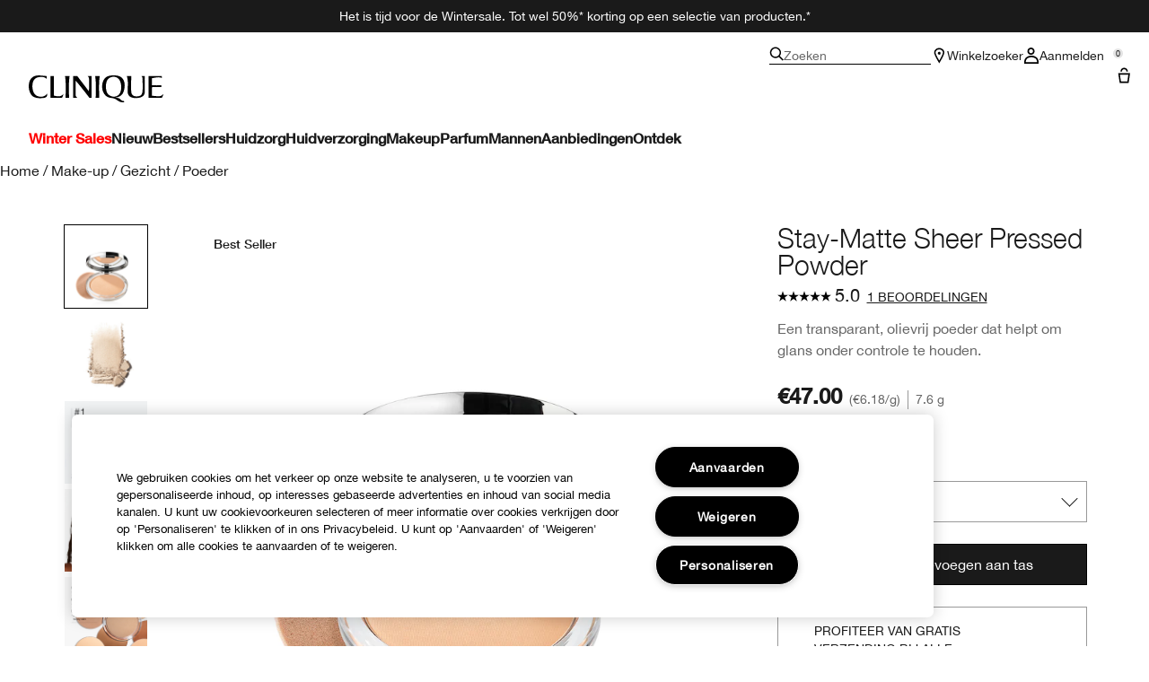

--- FILE ---
content_type: application/javascript
request_url: https://www.clinique.be/RQzn0QDJ_c/Lx/BiuMLYHG/OpV7mmJcfQ0r6X5YpY/FXQ1K1RKBQ/WENRCmA/aEwsB
body_size: 161750
content:
(function(){if(typeof Array.prototype.entries!=='function'){Object.defineProperty(Array.prototype,'entries',{value:function(){var index=0;const array=this;return {next:function(){if(index<array.length){return {value:[index,array[index++]],done:false};}else{return {done:true};}},[Symbol.iterator]:function(){return this;}};},writable:true,configurable:true});}}());(function(){x5();ghV();q1V();var lh=function(Wn,YX){return Wn<YX;};var UP=function(Mj){if(Mj==null)return -1;try{var f1=0;for(var A1=0;A1<Mj["length"];A1++){var f9=Mj["charCodeAt"](A1);if(f9<128){f1=f1+f9;}}return f1;}catch(sU){return -2;}};var dD=function(){if(jF["Date"]["now"]&&typeof jF["Date"]["now"]()==='number'){return jF["Date"]["now"]();}else{return +new (jF["Date"])();}};var Y4=function(xU){if(xU===undefined||xU==null){return 0;}var IX=xU["toLowerCase"]()["replace"](/[^0-9]+/gi,'');return IX["length"];};var BX=function(g1,nD){var hs=jF["Math"]["round"](jF["Math"]["random"]()*(nD-g1)+g1);return hs;};var G1=function(t3,vq){return t3+vq;};var q1=function(Vh){return +Vh;};var U2=function(Xh){var x4='';for(var Os=0;Os<Xh["length"];Os++){x4+=Xh[Os]["toString"](16)["length"]===2?Xh[Os]["toString"](16):"0"["concat"](Xh[Os]["toString"](16));}return x4;};var Dn=function(mw,PU){return mw>PU;};var j2=function(vn){return void vn;};var Cs=function(Q1,WP){return Q1!==WP;};var T4=function rU(XO,WO){'use strict';var c4=rU;switch(XO){case zQ:{var jA=WO[cS];Qq.push(vf);var Af;return Af=jA&&nx(Zf()[l6(hl)](Sb,zN),typeof jF[VK()[Ub(pC)](pv,L0,JI,Lk)])&&c0(jA[O0()[Vv(r7)](Cf,cl)],jF[VK()[Ub(pC)](pv,L0,Bv,Lk)])&&Cs(jA,jF[VK()[Ub(pC)].call(null,pv,L0,sC,Lk)][O0()[Vv(UI)].call(null,Aw,Sv)])?Zf()[l6(jv)](lP,NU):typeof jA,Qq.pop(),Af;}break;case nM:{Qq.push(Ef);var BZ;return BZ=bp()[kN(gC)](cx,JK,EK,xG),Qq.pop(),BZ;}break;case Dz:{var mk=WO[cS];var OK;Qq.push(F0);return OK=mk&&nx(Zf()[l6(hl)].call(null,Sb,pI),typeof jF[VK()[Ub(pC)](pv,BN,Hr,Lk)])&&c0(mk[O0()[Vv(r7)].call(null,Xf,cl)],jF[c0(typeof VK()[Ub(hp)],'undefined')?VK()[Ub(M7)].apply(null,[XN,pp,x7,vN]):VK()[Ub(pC)](pv,BN,gp,Lk)])&&Cs(mk,jF[Cs(typeof VK()[Ub(Ql)],G1(O0()[Vv(jl)](RI,wv),[][[]]))?VK()[Ub(pC)](pv,BN,sC,Lk):VK()[Ub(M7)].call(null,Tc,NK,O7,T7)][O0()[Vv(UI)].call(null,L6,Sv)])?Zf()[l6(jv)](lP,Oc):typeof mk,Qq.pop(),OK;}break;case Mm:{var Pv=WO[cS];var Er=WO[Hg];var hI=WO[rg];Qq.push(zv);try{var Xl=Qq.length;var bc=R6([]);var Fl;return Fl=Dk(LT,[O0()[Vv(k0)](Nv,JI),Zf()[l6(Sk)](xf,Tc),Wf()[fN(Lr)].apply(null,[Dr,R6(R6(T0)),Sp]),Pv.call(Er,hI)]),Qq.pop(),Fl;}catch(G0){Qq.splice(Jc(Xl,M7),Infinity,zv);var jp;return jp=Dk(LT,[O0()[Vv(k0)](Nv,JI),Wf()[fN(z7)].call(null,Vk,Gv,qc),Wf()[fN(Lr)].apply(null,[Dr,R6(R6(M7)),Sp]),G0]),Qq.pop(),jp;}Qq.pop();}break;case ML:{return this;}break;case PQ:{return this;}break;case P8:{return this;}break;case fJ:{var Dc=WO[cS];return typeof Dc;}break;case j5:{var S7=WO[cS];var j0;Qq.push(Tr);return j0=S7&&nx(c0(typeof Zf()[l6(Mf)],G1('',[][[]]))?Zf()[l6(pC)](IP,QZ):Zf()[l6(hl)](Sb,bC),typeof jF[VK()[Ub(pC)](pv,wZ,Sk,Lk)])&&c0(S7[O0()[Vv(r7)](Lb,cl)],jF[VK()[Ub(pC)].apply(null,[pv,wZ,Xv,Lk])])&&Cs(S7,jF[VK()[Ub(pC)].apply(null,[pv,wZ,HN,Lk])][O0()[Vv(UI)](wj,Sv)])?Cs(typeof Zf()[l6(q6)],G1([],[][[]]))?Zf()[l6(jv)](lP,HD):Zf()[l6(pC)](Jv,bf):typeof S7,Qq.pop(),j0;}break;case jQ:{var WN=WO[cS];var Nl;Qq.push(Vb);return Nl=WN&&nx(Zf()[l6(hl)](Sb,UG),typeof jF[VK()[Ub(pC)](pv,Tc,p6,Lk)])&&c0(WN[O0()[Vv(r7)].apply(null,[hZ,cl])],jF[VK()[Ub(pC)](pv,Tc,cC,Lk)])&&Cs(WN,jF[VK()[Ub(pC)](pv,Tc,TI,Lk)][Cs(typeof O0()[Vv(UI)],G1([],[][[]]))?O0()[Vv(UI)](KN,Sv):O0()[Vv(Qk)](BC,cP)])?Zf()[l6(jv)](lP,ZA):typeof WN,Qq.pop(),Nl;}break;case tT:{var Hv=WO[cS];var Ll=WO[Hg];var tb=WO[rg];Qq.push(hK);Hv[Ll]=tb[Zf()[l6(TI)](pf,In)];Qq.pop();}break;case UF:{var A7=WO[cS];Qq.push(ZZ);var xZ;return xZ=Dk(LT,[bp()[kN(DN)](MG,Mf,Vc,bK),A7]),Qq.pop(),xZ;}break;case Sg:{var Ff=WO[cS];Qq.push(tN);var ZG;return ZG=Ff&&nx(Zf()[l6(hl)].apply(null,[Sb,JZ]),typeof jF[VK()[Ub(pC)](pv,Sv,Xv,Lk)])&&c0(Ff[O0()[Vv(r7)](KI,cl)],jF[VK()[Ub(pC)](pv,Sv,xv,Lk)])&&Cs(Ff,jF[VK()[Ub(pC)](pv,Sv,FI,Lk)][O0()[Vv(UI)](sX,Sv)])?Cs(typeof Zf()[l6(bK)],G1([],[][[]]))?Zf()[l6(jv)](lP,MP):Zf()[l6(pC)](c7,I7):typeof Ff,Qq.pop(),ZG;}break;case NS:{Qq.push(S0);this[Wf()[fN(w6)].apply(null,[s7,bx,BK])]=R6(T0);var wr=this[Zf()[l6(CC)].call(null,wN,ZC)][T0][Wf()[fN(Kp)](fr,Kp,Yf)];if(c0(c0(typeof Wf()[fN(Hr)],'undefined')?Wf()[fN(mp)].call(null,GG,Nb,Tc):Wf()[fN(z7)].apply(null,[Vk,QZ,Ar]),wr[O0()[Vv(k0)](c6,JI)]))throw wr[c0(typeof Wf()[fN(z7)],'undefined')?Wf()[fN(mp)](bC,mZ,Nf):Wf()[fN(Lr)].call(null,Dr,dP,nc)];var H6;return H6=this[Wf()[fN(cI)](vc,m7,cs)],Qq.pop(),H6;}break;case mT:{var Qc=WO[cS];var Ib=WO[Hg];var fb=WO[rg];return Qc[Ib]=fb;}break;case qB:{var Yc=WO[cS];return typeof Yc;}break;case Mz:{var RN=WO[cS];Qq.push(TK);var kr=jF[O0()[Vv(TI)](O3,lK)](RN);var Y6=[];for(var KC in kr)Y6[Wf()[fN(hp)].apply(null,[Xf,m7,j7])](KC);Y6[Wf()[fN(mr)].call(null,Wx,Kp,Sw)]();var Jr;return Jr=function d7(){Qq.push(PN);for(;Y6[Cs(typeof O0()[Vv(Bl)],G1([],[][[]]))?O0()[Vv(T0)](dc,Tl):O0()[Vv(Qk)].call(null,zN,Bk)];){var Sr=Y6[O0()[Vv(Lr)].apply(null,[qw,fr])]();if(Xb(Sr,kr)){var E0;return d7[Zf()[l6(TI)](pf,zt)]=Sr,d7[Wf()[fN(w6)](s7,jl,sG)]=R6(M7),Qq.pop(),E0=d7,E0;}}d7[Wf()[fN(w6)](s7,Nb,sG)]=R6(bb[pC]);var Ek;return Qq.pop(),Ek=d7,Ek;},Qq.pop(),Jr;}break;case vQ:{var SC=WO[cS];return typeof SC;}break;case Og:{var V6=WO[cS];var IK=WO[Hg];var Hb=WO[rg];Qq.push(cf);V6[IK]=Hb[Zf()[l6(TI)](pf,pb)];Qq.pop();}break;case Mg:{var A6=WO[cS];return typeof A6;}break;case KV:{var Bp=WO[cS];var jZ=WO[Hg];var LK=WO[rg];return Bp[jZ]=LK;}break;case rT:{var YN=WO[cS];return typeof YN;}break;case d8:{return this;}break;case G5:{var Tk=WO[cS];var KP=WO[Hg];var gk=WO[rg];Qq.push(v0);try{var lx=Qq.length;var RZ=R6(Hg);var Zv;return Zv=Dk(LT,[c0(typeof O0()[Vv(EK)],'undefined')?O0()[Vv(Qk)](Bb,fI):O0()[Vv(k0)].call(null,Q7,JI),Cs(typeof Zf()[l6(Ec)],'undefined')?Zf()[l6(Sk)].call(null,xf,T6):Zf()[l6(pC)].apply(null,[rx,UZ]),Wf()[fN(Lr)].call(null,Dr,sZ,CK),Tk.call(KP,gk)]),Qq.pop(),Zv;}catch(JN){Qq.splice(Jc(lx,M7),Infinity,v0);var wp;return wp=Dk(LT,[O0()[Vv(k0)].call(null,Q7,JI),Wf()[fN(z7)](Vk,pI,r0),Wf()[fN(Lr)].call(null,Dr,K0,CK),JN]),Qq.pop(),wp;}Qq.pop();}break;case KH:{var Ex=WO[cS];Qq.push(gr);var LG;return LG=Dk(LT,[bp()[kN(DN)](Ab,Mf,r7,bK),Ex]),Qq.pop(),LG;}break;case cL:{return this;}break;}};var cZ=function(){Qq=(X.sjs_se_global_subkey?X.sjs_se_global_subkey.push(H7):X.sjs_se_global_subkey=[H7])&&X.sjs_se_global_subkey;};var Fr=function(qK){if(qK===undefined||qK==null){return 0;}var pP=qK["replace"](/[\w\s]/gi,'');return pP["length"];};var nf=function(C0,RK){return C0>=RK;};var vI=function(wI,Kl){return wI|Kl;};var bP=function(pZ,IC){return pZ<=IC;};var sv=function(Jf,X6){return Jf<<X6;};var nx=function(Y0,b0){return Y0==b0;};var Mr=function(K6){var cv=1;var Vr=[];var MN=jF["Math"]["sqrt"](K6);while(cv<=MN&&Vr["length"]<6){if(K6%cv===0){if(K6/cv===cv){Vr["push"](cv);}else{Vr["push"](cv,K6/cv);}}cv=cv+1;}return Vr;};var Dk=function XZ(Ir,Ic){var K7=XZ;while(Ir!=Em){switch(Ir){case bY:{Ir=NJ;var BG=function(gI){Qq.push(nr);if(OG[gI]){var HZ;return HZ=OG[gI][VK()[Ub(T0)](lb,Pr,T0,Mf)],Qq.pop(),HZ;}var mC=OG[gI]=XZ(LT,[O0()[Vv(DN)].apply(null,[P6,Z7]),gI,Wf()[fN(Ql)](QN,hl,Rx),R6([]),VK()[Ub(T0)](lb,Pr,XI,Mf),{}]);ZN[gI].call(mC[Cs(typeof VK()[Ub(M7)],'undefined')?VK()[Ub(T0)](lb,Pr,M7,Mf):VK()[Ub(M7)](WZ,JG,Bl,t7)],mC,mC[Cs(typeof VK()[Ub(T0)],G1(O0()[Vv(jl)](C6,wv),[][[]]))?VK()[Ub(T0)](lb,Pr,z7,Mf):VK()[Ub(M7)](g0,W0,Lr,zZ)],BG);mC[c0(typeof Wf()[fN(Qk)],G1('',[][[]]))?Wf()[fN(mp)].call(null,rf,P0,jC):Wf()[fN(Ql)](QN,mr,Rx)]=R6(R6([]));var FZ;return FZ=mC[VK()[Ub(T0)](lb,Pr,Mv,Mf)],Qq.pop(),FZ;};}break;case EY:{Ir-=cL;Wr(jH,[]);Wr(Rg,[]);Wr(XB,[AZ()]);Wr(U,[]);QI=Wr(rH,[]);}break;case pH:{Ir=Em;p7=function(ZN){return XZ.apply(this,[JJ,arguments]);}([function(TN,Sx){return XZ.apply(this,[M5,arguments]);},function(Zx,Qb,HC){'use strict';return bl.apply(this,[Sg,arguments]);}]);Qq.pop();}break;case qV:{Wr(sQ,[]);L7=LZ();fC();Dl();Qr();zk=PK();Ir-=KF;}break;case IB:{var cb;return Qq.pop(),cb=rb[SN],cb;}break;case FF:{BG[Cs(typeof V7()[J6(M7)],G1(Cs(typeof O0()[Vv(r7)],G1([],[][[]]))?O0()[Vv(jl)](jS,wv):O0()[Vv(Qk)].call(null,Jv,Qx),[][[]]))?V7()[J6(T0)](JG,f0,M7,Tl,P0,Ef):V7()[J6(Qk)].call(null,jb,EK,zf,Z7,FI,rc)]=function(DG){Qq.push(CI);var nK=DG&&DG[c0(typeof Zf()[l6(pC)],'undefined')?Zf()[l6(pC)](pf,xf):Zf()[l6(JK)](El,hk)]?function lr(){Qq.push(jK);var zr;return zr=DG[Wf()[fN(Bv)].apply(null,[l0,p6,Dv])],Qq.pop(),zr;}:function tI(){return DG;};BG[c0(typeof Wf()[fN(jl)],G1('',[][[]]))?Wf()[fN(mp)](x7,Hr,Cc):Wf()[fN(TI)](CN,R6(R6(T0)),zm)](nK,c0(typeof VK()[Ub(Qk)],G1(O0()[Vv(jl)].call(null,px,wv),[][[]]))?VK()[Ub(M7)](Hf,vC,DN,vv):VK()[Ub(Lk)](fr,Iv,EK,M7),nK);var X7;return Qq.pop(),X7=nK,X7;};Ir=FY;}break;case JE:{var n7;return Qq.pop(),n7=kZ,n7;}break;case BS:{Ox(z5,[AZ()]);SG=Wr(Lm,[]);lZ=Wr(gQ,[]);Ox(cL,[AZ()]);Ir+=c5;}break;case VF:{Ir=HY;jF[Zf()[l6(hp)].call(null,kx,CX)][Wf()[fN(xc)].apply(null,[mx,R6([]),Mx])]=function(IG){Qq.push(Nv);var Cv=c0(typeof O0()[Vv(jl)],'undefined')?O0()[Vv(Qk)](Kc,tl):O0()[Vv(jl)](Ww,wv);var cc=Zf()[l6(Yp)](AN,W6);var z0=jF[Zf()[l6(Mf)].call(null,lI,Dv)](IG);for(var Ur,cN,hx=bb[pC],t6=cc;z0[c0(typeof Wf()[fN(TI)],'undefined')?Wf()[fN(mp)].apply(null,[KG,rc,mv]):Wf()[fN(Lk)](qZ,R6([]),cO)](vI(hx,bb[pC]))||(t6=Cs(typeof Zf()[l6(TI)],G1('',[][[]]))?Zf()[l6(bx)].apply(null,[lK,Am]):Zf()[l6(pC)](qp,Nc),AC(hx,M7));Cv+=t6[Wf()[fN(Lk)].call(null,qZ,sZ,cO)](vx(x7,HK(Ur,Jc(mp,jI(AC(hx,X[Wf()[fN(hl)].call(null,Ql,TI,ls)]()),mp)))))){cN=z0[VK()[Ub(Mf)].apply(null,[ZK,ff,cI,hp])](hx+=A0(pC,tv));if(Dn(cN,Fc)){throw new gc(Zf()[l6(dP)](Gl,n3));}Ur=vI(sv(Ur,bb[tv]),cN);}var RP;return Qq.pop(),RP=Cv,RP;};}break;case Gz:{(function(X0,Wv){return Wr.apply(this,[kM,arguments]);}(['C','H6m6zzT','mTmmz24$222222','C26H','62Hm','Cz','62','2','C6z','6','H6FHFz46Fz','FF','mz6','6222','C2','FFFFFF','H','T222','T','C222','Tz22222','C$z4','C$HT','z'],w7));bb=Ox(Cg,[['H2FN$222222','H','C','2','m','TF','TH','zNNTN$222222','zN4FT','H6FHFz46FN$222222','H6m6zzT','mTmmz24$222222','mmmmmmm','zN6CNCN','T6','Tz22','H2Fz','mCF6','CzTmH','T64zm','4','C2','N','C6','CT','CH','6F','C22','6N','62','6','TT','T','C222','T222','C22C','HFFF','6FFF','C2222','C26H','6z2','z','6N2','Cm','T22','6C','62Cz','44','6666','C$4T','6$CC','C$mC','6H','4HF','CC','F','Tz22222','m4','FFF','6Cz22222','C$HT'],R6(M7)]);Kz=function PhObxxqtPc(){fG();JI();g3();function vP(){this["Gj"]=(this["Sw"]&0xffff)*5+(((this["Sw"]>>>16)*5&0xffff)<<16)&0xffffffff;this.FB=rj;}function Yb(cb,NW){return cb%NW;}function xI(){return hL.apply(this,[j0,arguments]);}var Tr;function lI(){g=["}.\x3f92q-P","F","&#YZ","TI8uvxGM KsbRQcYT"];}function BR(){return hL.apply(this,[ml,arguments]);}var j7;function cj(){this["Sw"]^=this["Sw"]>>>13;this.FB=pU;}function JI(){PX=! +[]+! +[]+! +[]+! +[],s7=[+ ! +[]]+[+[]]-[],dq=+ ! +[]+! +[]+! +[]+! +[]+! +[],Km=+ ! +[]+! +[]+! +[]+! +[]+! +[]+! +[],PL=[+ ! +[]]+[+[]]-+ ! +[]-+ ! +[],KX=+[],D3=+ ! +[]+! +[]+! +[]+! +[]+! +[]+! +[]+! +[],hm=! +[]+! +[],c3=[+ ! +[]]+[+[]]-+ ! +[],hl=+ ! +[],hR=+ ! +[]+! +[]+! +[];}function j8(){return BL.apply(this,[W3,arguments]);}var qq;function H0(Lr,p7){var MR=H0;switch(Lr){case CX:{var zW=p7[KX];var d5=p7[hl];var Gm=[];var WI=H0(xm,[]);var g7=d5?NX[wL()[Cl(j5)].apply(null,[Cm(Cm([])),LR(w),j5,Vl])]:NX[hW()[v7(j5)](fI,gQ)];for(var NR=vW;Ql(NR,zW[hW()[v7(c8)].call(null,TG,LR(Vq))]);NR=IG(NR,c8)){Gm[hW()[v7(TG)].call(null,GI,UW)](g7(WI(zW[NR])));}return Gm;}break;case YL:{var W8=p7[KX];vl(W8[vW]);var ZL=vW;while(Ql(ZL,W8.length)){hW()[W8[ZL]]=function(){var Cq=W8[ZL];return function(Uq,DQ){var mX=v3.apply(null,[Uq,DQ]);hW()[Cq]=function(){return mX;};return mX;};}();++ZL;}}break;case xm:{var m={'\x35':Bl()[q0(vW)].call(null,LR(Vr),TG),'\x44':rW()[gR(vW)].apply(null,[FR,TG,Pr]),'\x58':rW()[gR(c8)](Cm(Cm({})),j5,FQ),'\x59':pX()[M3(vW)](vQ,c8,HQ,Cm([])),'\x68':wL()[Cl(vW)].call(null,F8,mG,SW,Cm(c8)),'\x6b':rW()[gR(j5)](Cm(c8),c8,TI),'\x71':dI()[HL(vW)].call(null,TG,LR(zG)),'\x76':wL()[Cl(c8)](k3,Vm,vW,t5),'\x78':Bl()[q0(c8)](LR(wR),j5)};return function(Tb){return vb(OG,[Tb,m]);};}break;case CR:{var w5=p7[KX];var OI=p7[hl];var L8=p7[hm];var AX=IG([],[]);var tW=Yb(IG(L8,tr()),HW);var SI=vR[OI];for(var UI=vW;Ql(UI,SI.length);UI++){var Sm=rq(SI,UI);var xr=rq(I7.rL,tW++);AX+=vb(qR,[jI(zQ(jI(Sm,xr)),qQ(Sm,xr))]);}return AX;}break;case D3:{var M8=p7[KX];var XW=p7[hl];var JR=p7[hm];var Y8=p7[hR];var LQ=NQ[GI];var bI=IG([],[]);var G5=NQ[JR];var f3=mq(G5.length,c8);while(V7(f3,vW)){var tR=Yb(IG(IG(f3,XW),tr()),LQ.length);var xL=rq(G5,f3);var QL=rq(LQ,tR);bI+=vb(qR,[qQ(jI(zQ(xL),QL),jI(zQ(QL),xL))]);f3--;}return vb(F7,[bI]);}break;case t8:{var c5=p7[KX];var zL=p7[hl];var OX=IG([],[]);var XX=Yb(IG(zL,tr()),HW);var J7=T0[c5];var Dl=vW;if(Ql(Dl,J7.length)){do{var fr=rq(J7,Dl);var Zr=rq(cr.W5,XX++);OX+=vb(qR,[jI(zQ(jI(fr,Zr)),qQ(fr,Zr))]);Dl++;}while(Ql(Dl,J7.length));}return OX;}break;case c3:{var n7=p7[KX];cr=function(kq,h3){return H0.apply(this,[t8,arguments]);};return Wr(n7);}break;case m5:{var RQ=p7[KX];Wr(RQ[vW]);var Wb=vW;if(Ql(Wb,RQ.length)){do{dI()[RQ[Wb]]=function(){var P8=RQ[Wb];return function(NL,C0){var N7=cr(NL,C0);dI()[P8]=function(){return N7;};return N7;};}();++Wb;}while(Ql(Wb,RQ.length));}}break;case Db:{var Ml=p7[KX];v8(Ml[vW]);var AG=vW;while(Ql(AG,Ml.length)){rW()[Ml[AG]]=function(){var SX=Ml[AG];return function(BI,Eb,lm){var cm=I7.apply(null,[PQ,Eb,lm]);rW()[SX]=function(){return cm;};return cm;};}();++AG;}}break;case PX:{var cL=p7[KX];I7=function(jL,bW,Y7){return H0.apply(this,[CR,arguments]);};return v8(cL);}break;}}function T8(){return XR.apply(this,[m0,arguments]);}function A8(){return XR.apply(this,[I8,arguments]);}function tr(){var Ym;Ym=CC()-gB();return tr=function(){return Ym;},Ym;}function z7(fl,Y){return fl<<Y;}function AW(){return XR.apply(this,[dq,arguments]);}function C5(){return hL.apply(this,[m0,arguments]);}function vb(VW,B5){var J3=vb;switch(VW){case tX:{MQ=function(f){return Ob.apply(this,[kb,arguments]);};x(LR(TW),vW);}break;case S3:{c8=+ ! ![];j5=c8+c8;TG=c8+j5;vW=+[];GI=j5*c8+TG;fI=TG+GI*c8-j5;SW=TG+c8;Mb=GI*TG-SW*j5*c8;P0=c8*Mb-j5+TG;fX=GI-j5+fI;Vm=c8*GI+fI+P0-fX;JL=Vm*j5+SW+fI+TG;Ll=JL+P0*TG+fX+Vm;r5=fI-TG-Vm+JL*fX;k=j5+GI-TG-c8+fX;O3=fX*Vm*c8+fI+SW;Vr=O3*TG+fI-P0+Mb;FR=c8*Mb-SW+P0+GI;Pr=SW*Vm*fX-O3-fI;FQ=Mb*TG*P0+SW*O3;vQ=JL-Vm+TG*GI*SW;HQ=Vm+SW*j5+fX*JL;F8=TG+Vm*P0+j5*fI;mG=O3*SW+P0-GI-fX;TI=TG+P0*Mb*fX-fI;zG=fX*GI*fI+j5*P0;k3=GI*Mb+c8+j5;t5=SW*Vm+j5*Mb+c8;wR=GI+P0+TG+JL*Mb;Gb=c8+JL+fX+j5*O3;Vq=fX+j5+TG+JL+Vm;Rm=fX*JL+O3+Mb*Vm;PQ=fX*Mb*j5-JL-GI;EW=JL-Vm-j5+fI*fX;E=c8*Vm+fI+JL+TG;dG=P0-c8+fX*Vm-fI;D0=fI+SW*O3-Vm-Mb;gQ=SW*Vm+GI*Mb*TG;w=fX*c8*JL-GI*SW;Vl=Mb*GI*SW-P0*fI;UW=GI*Vm*P0+fI-Mb;HW=TG*j5+fX+Vm+c8;ER=GI*Mb+c8+j5+Vm;TW=TG*O3+JL+Vm*fI;H5=JL+P0*SW-TG+Mb;pQ=j5+Mb+GI+SW;dr=fX*Vm-fI-GI+c8;Bm=O3*SW-Vm*c8;wm=P0+fX-Vm+JL-TG;gI=c8*TG-fI+Vm*fX;Q=SW*fI+JL+P0-c8;gW=SW*O3-P0+Vm-GI;q7=JL-c8+fI*TG;K5=P0+fI*c8+Vm;Z7=Vm*Mb+fI+GI+O3;Sb=j5+O3+JL*c8+GI;rb=SW+P0+c8+TG*fI;Hq=P0*fX-GI*Vm-Mb;k8=JL-TG*c8+P0+O3;c0=Vm+P0-fX+O3-Mb;l0=GI*j5*fX-SW+P0;O0=GI-SW+Mb+JL+O3;Ol=GI*TG*Mb+fI+j5;tI=O3*j5-fI-Vm*P0;V=O3+Vm+GI+fX-SW;z8=c8+O3-SW-Mb+JL;Qm=SW-TG+j5+JL+O3;vr=Mb+TG+P0*SW-c8;Zm=JL+GI*j5+O3+c8;Xl=j5*O3-JL-GI*TG;kL=fI*Vm+Mb-SW+JL;FG=fI*P0*TG+fX;Pb=O3+SW+Vm*Mb;dR=O3+P0+SW*JL;B0=fX*P0+TG+O3;S7=O3+SW+fX*P0+TG;zl=P0+TG*Mb*Vm;UX=j5*GI*P0+fX+O3;rG=GI-fI-SW+P0+Vm;II=Vm+fX+fI*Mb*SW;gq=JL*Mb-SW*Vm-c8;Zb=fI*JL-j5+TG-SW;A7=JL*Mb+Vm-GI*fX;DI=JL*fI+j5*TG-Mb;zb=fI*JL-SW+Vm+GI;Nm=JL+TG*Vm*fI-c8;E7=JL*fI+GI+Vm;l5=j5*SW+O3+JL+Mb;kQ=SW+O3*j5+P0+Mb;jX=Mb*JL+fX-GI+j5;t=JL+GI*fI*Mb-j5;dL=P0*JL+TG-Vm-SW;b0=P0*Vm-GI-JL-Mb;b3=fI+GI+j5+fX;hX=TG-Vm+JL+c8+fX;Rb=P0+Mb+SW+JL-GI;Xr=SW*fX+TG+Mb*j5;CL=c8+fX*GI+fI+Mb;L0=TG*P0*Mb+j5*SW;XL=SW+TG*Vm-Mb+JL;VX=SW*P0+fI+JL-fX;PR=P0-Vm+TG*Mb*SW;S5=c8+P0*fX*SW-JL;LL=GI*JL-TG-P0*fX;LI=O3+fX+j5*Mb*SW;VI=fI+fX+GI*Vm;XG=Vm+TG-j5;U3=P0+JL*Vm+j5-c8;}break;case qR:{var dQ=B5[KX];if(FX(dQ,km)){return NX[xX[j5]][xX[c8]](dQ);}else{dQ-=vI;return NX[xX[j5]][xX[c8]][xX[vW]](null,[IG(Oq(dQ,Vm),wI),IG(Yb(dQ,sl),QI)]);}}break;case c3:{var Yr=B5[KX];jG(Yr[vW]);for(var T3=vW;Ql(T3,Yr.length);++T3){pX()[Yr[T3]]=function(){var xl=Yr[T3];return function(nQ,h7,C7,OL){var bG=h0(Ll,h7,C7,Cm(Cm(c8)));pX()[xl]=function(){return bG;};return bG;};}();}}break;case Y0:{var xG=B5[KX];var p3=B5[hl];var Cb=B5[hm];var P7=B5[hR];var WQ=IG([],[]);var Ur=Yb(IG(Cb,tr()),fX);var F3=g[p3];var AQ=vW;if(Ql(AQ,F3.length)){do{var q=rq(F3,AQ);var W7=rq(h0.E5,Ur++);WQ+=vb(qR,[jI(qQ(zQ(q),zQ(W7)),qQ(q,W7))]);AQ++;}while(Ql(AQ,F3.length));}return WQ;}break;case z5:{var zI=B5[KX];h0=function(V0,Er,nI,Fb){return vb.apply(this,[Y0,arguments]);};return jG(zI);}break;case m0:{var dm=B5[KX];var k7=B5[hl];var dW=B5[hm];var X7=B5[hR];var Xm=IG([],[]);var K=Yb(IG(k7,tr()),k);var d8=NQ[dW];for(var Om=vW;Ql(Om,d8.length);Om++){var UL=rq(d8,Om);var I3=rq(zq.lG,K++);Xm+=vb(qR,[qQ(jI(zQ(UL),I3),jI(zQ(I3),UL))]);}return Xm;}break;case F7:{var X3=B5[KX];zq=function(Kb,n5,k0,dX){return vb.apply(this,[m0,arguments]);};return qq(X3);}break;case mI:{var O8=B5[KX];MQ(O8[vW]);var PI=vW;if(Ql(PI,O8.length)){do{Bl()[O8[PI]]=function(){var AI=O8[PI];return function(vm,sL){var z0=x(vm,sL);Bl()[AI]=function(){return z0;};return z0;};}();++PI;}while(Ql(PI,O8.length));}}break;case OG:{var x0=B5[KX];var Dm=B5[hl];var FW=hW()[v7(vW)](j5,Gb);for(var hQ=vW;Ql(hQ,x0[hW()[v7(c8)](TG,LR(Vq))]);hQ=IG(hQ,c8)){var vL=x0[rW()[gR(TG)].call(null,Cm(Cm(vW)),vW,Rm)](hQ);var Z0=Dm[vL];FW+=Z0;}return FW;}break;}}function qI(){return BL.apply(this,[qR,arguments]);}function Wl(Qb,Rl){var mr=Wl;switch(Qb){case z5:{var kr=Rl[KX];var mR=Rl[hl];var H=Rl[hm];var GX=Rl[hR];var q3=g[TG];var nr=IG([],[]);var UR=g[mR];var t7=mq(UR.length,c8);if(V7(t7,vW)){do{var GL=Yb(IG(IG(t7,H),tr()),q3.length);var cW=rq(UR,t7);var tG=rq(q3,GL);nr+=vb(qR,[jI(qQ(zQ(cW),zQ(tG)),qQ(cW,tG))]);t7--;}while(V7(t7,vW));}return vb(z5,[nr]);}break;case X8:{var W=Rl[KX];var U5=IG([],[]);var Y3=mq(W.length,c8);while(V7(Y3,vW)){U5+=W[Y3];Y3--;}return U5;}break;case t8:{var br=Rl[KX];I7.rL=Wl(X8,[br]);while(Ql(I7.rL.length,E))I7.rL+=I7.rL;}break;case r7:{v8=function(Z){return Wl.apply(this,[t8,arguments]);};Z5(CG,[dG,SW,LR(D0)]);}break;case PX:{var K3=Rl[KX];var z=Rl[hl];var x3=x7[vW];var KL=IG([],[]);var IQ=x7[K3];var Zq=mq(IQ.length,c8);while(V7(Zq,vW)){var S0=Yb(IG(IG(Zq,z),tr()),x3.length);var S=rq(IQ,Zq);var s=rq(x3,S0);KL+=vb(qR,[jI(zQ(jI(S,s)),qQ(S,s))]);Zq--;}return Z5(m0,[KL]);}break;case m5:{var wl=Rl[KX];var n=IG([],[]);var EI=mq(wl.length,c8);while(V7(EI,vW)){n+=wl[EI];EI--;}return n;}break;case R:{var fR=Rl[KX];zq.lG=Wl(m5,[fR]);while(Ql(zq.lG.length,ER))zq.lG+=zq.lG;}break;case dq:{qq=function(Pm){return Wl.apply(this,[R,arguments]);};H0.apply(null,[D3,[Cm(Cm([])),LR(TW),TG,H5]]);}break;case j0:{var DG=Rl[KX];var DR=IG([],[]);for(var RG=mq(DG.length,c8);V7(RG,vW);RG--){DR+=DG[RG];}return DR;}break;case D3:{var mW=Rl[KX];h0.E5=Wl(j0,[mW]);while(Ql(h0.E5.length,pQ))h0.E5+=h0.E5;}break;}}function tL(){return qO(`${wL()[Cl(vW)]}`,"0x"+"\x38\x39\x32\x63\x38");}function Im(){return hL.apply(this,[pG,arguments]);}var g;var xX;function wX(){return lq.apply(this,[Xb,arguments]);}var R3;function IG(I,Wq){return I+Wq;}function Cm(U8){return !U8;}var NQ;function Ob(Fl,I5){var GW=Ob;switch(Fl){case xQ:{jG=function(Sr){return Wl.apply(this,[D3,arguments]);};h0(dr,vW,LR(Bm),wm);}break;case LW:{var qb=I5[KX];var bq=I5[hl];var R8=g5[c8];var nR=IG([],[]);var B=g5[bq];for(var RR=mq(B.length,c8);V7(RR,vW);RR--){var Rr=Yb(IG(IG(RR,qb),tr()),R8.length);var Q3=rq(B,RR);var FI=rq(R8,Rr);nR+=vb(qR,[qQ(jI(zQ(Q3),FI),jI(zQ(FI),Q3))]);}return Z5(PL,[nR]);}break;case vX:{var DW=I5[KX];var P3=IG([],[]);for(var jl=mq(DW.length,c8);V7(jl,vW);jl--){P3+=DW[jl];}return P3;}break;case ml:{var jr=I5[KX];v3.hI=Ob(vX,[jr]);while(Ql(v3.hI.length,Q))v3.hI+=v3.hI;}break;case Pq:{vl=function(hq){return Ob.apply(this,[ml,arguments]);};v3.apply(null,[c8,LR(mG)]);}break;case Km:{var xq=I5[KX];var U0=IG([],[]);var Tm=mq(xq.length,c8);if(V7(Tm,vW)){do{U0+=xq[Tm];Tm--;}while(V7(Tm,vW));}return U0;}break;case hR:{var L5=I5[KX];cr.W5=Ob(Km,[L5]);while(Ql(cr.W5.length,E))cr.W5+=cr.W5;}break;case I8:{Wr=function(db){return Ob.apply(this,[hR,arguments]);};Z5(m5,[SW,LR(gW)]);}break;case D3:{var qX=I5[KX];var DX=IG([],[]);var Ir=mq(qX.length,c8);while(V7(Ir,vW)){DX+=qX[Ir];Ir--;}return DX;}break;case kb:{var d=I5[KX];x.K0=Ob(D3,[d]);while(Ql(x.K0.length,q7))x.K0+=x.K0;}break;}}function XR(rl,tl){var Aq=XR;switch(rl){case IW:{h0=function(pb,WW,VL,MW){return Wl.apply(this,[z5,arguments]);};sb=function(Q5){this[Z7]=[Q5[Sb].Q];};KI=function(fW,AR){return XR.apply(this,[KX,arguments]);};ZR=function(gb,WR){return XR.apply(this,[QX,arguments]);};R3=function(){this[Z7][this[Z7].length]={};};Hr=function(){this[Z7].pop();};j7=function(){return [...this[Z7]];};jQ=function(PG){return XR.apply(this,[m5,arguments]);};cG=function(){this[Z7]=[];};v8=function(){return Wl.apply(this,[r7,arguments]);};v3=function(GG,rm){return Wl.apply(this,[PX,arguments]);};qq=function(){return Wl.apply(this,[dq,arguments]);};jG=function(){return Ob.apply(this,[xQ,arguments]);};x=function(lb,rX){return Ob.apply(this,[LW,arguments]);};vl=function(){return Ob.apply(this,[Pq,arguments]);};Wr=function(){return Ob.apply(this,[I8,arguments]);};MQ=function(){return vb.apply(this,[tX,arguments]);};R5=function(OR,Bq,Iq){return XR.apply(this,[Mm,arguments]);};vb(S3,[]);Jq();lI();vb.call(this,c3,[mb()]);vR=s8();H0.call(this,Db,[mb()]);A5();H0.call(this,YL,[mb()]);NQ=vG();Z5.call(this,Km,[mb()]);M();H0.call(this,m5,[mb()]);zm();vb.call(this,mI,[mb()]);R0=H0(CX,[['kY','vYX','hx5','hqvvDqqqqqq','hqvYDqqqqqq'],Cm(c8)]);ql={h:R0[vW],o:R0[c8],R:R0[j5]};;OQ=class OQ {constructor(){this[zl]=[];this[L0]=[];this[Z7]=[];this[Xl]=vW;bR(PX,[this]);this[dI()[HL(j5)](j5,U3)]=R5;}};return OQ;}break;case KX:{var fW=tl[KX];var AR=tl[hl];return this[Z7][mq(this[Z7].length,c8)][fW]=AR;}break;case QX:{var gb=tl[KX];var WR=tl[hl];for(var X5 of [...this[Z7]].reverse()){if(kl(gb,X5)){return WR[Vq](X5,gb);}}throw wL()[Cl(TG)](Cm(Cm(vW)),rb,c8,Hq);}break;case m5:{var PG=tl[KX];if(VQ(this[Z7].length,vW))this[Z7]=Object.assign(this[Z7],PG);}break;case Mm:{var OR=tl[KX];var Bq=tl[hl];var Iq=tl[hm];this[L0]=this[LI](Bq,Iq);this[Sb]=this[O0](OR);this[kL]=new sb(this);this[UX](ql.h,vW);try{while(Ql(this[zl][ql.h],this[L0].length)){var sI=this[fI]();this[sI](this);}}catch(gX){}}break;case dq:{var Lm=tl[KX];Lm[Lm[k8](c0)]=function(){var M0=this[Z7].pop();var lr=this[fI]();if(P5(typeof M0,pX()[M3(c8)](l0,j5,LR(r5),Cm(Cm({}))))){throw hW()[v7(SW)](SW,O0);}if(Jr(lr,c8)){M0.Q++;return;}this[Z7].push(new Proxy(M0,{get(q5,Pl,L7){if(lr){return ++q5.Q;}return q5.Q++;}}));};}break;case S8:{var Em=tl[KX];Em[Em[k8](Ol)]=function(){var WL=this[fI]();var hG=this[tI]();var RW=this[tI]();var HX=this[Vq](RW,hG);if(Cm(WL)){var fq=this;var l3={get(QG){fq[Sb]=QG;return RW;}};this[Sb]=new Proxy(this[Sb],l3);}this[Z7].push(HX);};XR(dq,[Em]);}break;case mI:{var Z3=tl[KX];Z3[Z3[k8](V)]=function(){this[Z7].push(Jl(LR(c8),this[tI]()));};XR(S8,[Z3]);}break;case m0:{var M5=tl[KX];M5[M5[k8](z8)]=function(){this[Z7].push(z7(this[tI](),this[tI]()));};XR(mI,[M5]);}break;case I8:{var Xq=tl[KX];Xq[Xq[k8](Qm)]=function(){this[Z7].push(V7(this[tI](),this[tI]()));};XR(m0,[Xq]);}break;}}function gl(){return hL.apply(this,[xm,arguments]);}function kl(p5,NG){return p5 in NG;}var v3;function HL(gm){return mb()[gm];}function T5(){this["kz"]=(this["kz"]&0xffff)*0x1b873593+(((this["kz"]>>>16)*0x1b873593&0xffff)<<16)&0xffffffff;this.FB=jU;}function z3(){return bR.apply(this,[xW,arguments]);}var OQ;function g3(){YW=Km+dq*s7,h5=hl+hm*s7,Y0=PL+hR*s7,mI=dq+hR*s7,YL=hl+s7,z5=KX+hm*s7,LW=hR+hm*s7,t8=dq+hm*s7,j0=PX+hR*s7,ml=hm+hR*s7,RI=PL+hm*s7,R7=c3+hR*s7,qR=c3+s7,m0=PX+dq*s7,Pq=PL+PX*s7,R=hl+hR*s7,p0=c3+dq*s7,I8=D3+PX*s7,CR=KX+PX*s7,S3=hl+dq*s7,xW=hm+hm*s7,m7=c3+PX*s7,D5=Km+hR*s7,Mm=hm+Km*s7,tX=KX+Km*s7,CI=Km+hm*s7,vI=Km+hR*s7+dq*s7*s7+dq*s7*s7*s7+Km*s7*s7*s7*s7,pG=hR+dq*s7,xm=Km+s7,xQ=PX+PX*s7,vX=hm+s7,S8=hl+Km*s7,kb=hm+PX*s7,OG=D3+s7,CG=hm+dq*s7,r7=D3+hm*s7,I0=KX+hR*s7,F7=dq+PX*s7,QI=KX+hm*s7+hR*s7*s7+Km*s7*s7*s7+dq*s7*s7*s7*s7,CX=dq+dq*s7,km=dq+hR*s7+dq*s7*s7+dq*s7*s7*s7+Km*s7*s7*s7*s7,Xb=hR+PX*s7,m5=PX+hm*s7,Db=Km+PX*s7,IW=D3+dq*s7,W3=KX+dq*s7,sl=PX+hm*s7+KX*s7*s7+s7*s7*s7,wI=Km+c3*s7+hm*s7*s7+dq*s7*s7*s7+dq*s7*s7*s7*s7,QX=hR+s7,X8=PL+s7;}function V8(MI,E3){return MI/E3;}function Dd(){return kt(`${wL()[Cl(vW)]}`,Zg()+1);}function qQ(LX,YR){return LX|YR;}var g5;function X0(){return G3.apply(this,[Km,arguments]);}function mL(EG,KW){return EG^KW;}function pl(Um){this[Z7]=Object.assign(this[Z7],Um);}function gR(jm){return mb()[jm];}function gB(){return qG(fz(),991829);}var NX;var h0;function pU(){this["Sw"]=(this["Sw"]&0xffff)*0xc2b2ae35+(((this["Sw"]>>>16)*0xc2b2ae35&0xffff)<<16)&0xffffffff;this.FB=fO;}function VQ(cQ,qW){return cQ===qW;}function Cl(t0){return mb()[t0];}function zm(){g5=["D\'\v<t\to\\A/PXmMZ/L","| B>3iwZxA8","{","","4%R\x00\x07S#}\b*WUR\b!YYCL."];}function l7(){return lq.apply(this,[YL,arguments]);}var x;function n8(){return vb.apply(this,[mI,arguments]);}function nW(){return XR.apply(this,[mI,arguments]);}function rW(){var pI=Object['\x63\x72\x65\x61\x74\x65'](Object['\x70\x72\x6f\x74\x6f\x74\x79\x70\x65']);rW=function(){return pI;};return pI;}function fd(){this["kz"]=dt(this["Sj"],this["Kh"]);this.FB=Wh;}function lq(dl,nb){var Kr=lq;switch(dl){case h5:{var nL=nb[KX];nL[nL[k8](Sb)]=function(){var IL=[];var ML=this[Z7].pop();var B8=mq(this[Z7].length,c8);for(var v0=vW;Ql(v0,ML);++v0){IL.push(this[vr](this[Z7][B8--]));}this[Mb](dI()[HL(c8)](c8,LR(EW)),IL);};XR(I8,[nL]);}break;case D5:{var Or=nb[KX];Or[Or[k8](Zm)]=function(){this[Z7].push(qQ(this[tI](),this[tI]()));};lq(h5,[Or]);}break;case Pq:{var cX=nb[KX];cX[cX[k8](Xl)]=function(){R3.call(this[kL]);};lq(D5,[cX]);}break;case m5:{var n3=nb[KX];n3[n3[k8](FG)]=function(){this[Z7].push(mL(this[tI](),this[tI]()));};lq(Pq,[n3]);}break;case R7:{var pr=nb[KX];pr[pr[k8](Pb)]=function(){this[Z7].push(this[dR]());};lq(m5,[pr]);}break;case YW:{var zX=nb[KX];zX[zX[k8](B0)]=function(){this[Z7].push(V8(this[tI](),this[tI]()));};lq(R7,[zX]);}break;case r7:{var YI=nb[KX];YI[YI[k8](S7)]=function(){this[Z7].push(Yb(this[tI](),this[tI]()));};lq(YW,[YI]);}break;case Xb:{var F0=nb[KX];F0[F0[k8](Z7)]=function(){var Q0=this[fI]();var wG=this[Z7].pop();var ll=this[Z7].pop();var WX=this[Z7].pop();var P=this[zl][ql.h];this[UX](ql.h,wG);try{this[rG]();}catch(t3){this[Z7].push(this[O0](t3));this[UX](ql.h,ll);this[rG]();}finally{this[UX](ql.h,WX);this[rG]();this[UX](ql.h,P);}};lq(r7,[F0]);}break;case YL:{var F=nb[KX];F[F[k8](II)]=function(){this[Z7].push(Jl(this[tI](),this[tI]()));};lq(Xb,[F]);}break;case S8:{var Y5=nb[KX];Y5[Y5[k8](gq)]=function(){var Fm=this[fI]();var sW=Y5[P0]();if(this[tI](Fm)){this[UX](ql.h,sW);}};lq(YL,[Y5]);}break;}}var ZR;0x892c8,3278498415;function s3(A3,sm){return A3>>>sm;}function vG(){return ["","\"]H\v\x3f_G&\b\x00ZO3U#Q^ZJM5PN.GO","/\x3fVk,V","<pPg\x07RTNKE!\v","","Ep*/<vQ&aE"];}function T7(){return G3.apply(this,[RI,arguments]);}function Yq(){return H0.apply(this,[Db,arguments]);}function kt(a,b,c){return a.substr(b,c);}var PL,hm,KX,hl,c3,Km,PX,D3,hR,s7,dq;function nl(){return bR.apply(this,[W3,arguments]);}function w3(){return bR.apply(this,[CI,arguments]);}function bj(){this["Sw"]^=this["Sw"]>>>16;this.FB=Zd;}function jb(){return lq.apply(this,[h5,arguments]);}var R5;function df(){this["kz"]=this["kz"]<<15|this["kz"]>>>17;this.FB=T5;}function Zd(){this["Sw"]=(this["Sw"]&0xffff)*0x85ebca6b+(((this["Sw"]>>>16)*0x85ebca6b&0xffff)<<16)&0xffffffff;this.FB=cj;}function bR(bX,FL){var H7=bR;switch(bX){case m5:{var Rq=FL[KX];Rq[dR]=function(){var hb=hW()[v7(vW)](j5,Gb);for(let KR=vW;Ql(KR,P0);++KR){hb+=this[fI]().toString(j5).padStart(P0,dI()[HL(vW)](TG,LR(zG)));}var JX=parseInt(hb.slice(c8,k),j5);var J=hb.slice(k);if(f5(JX,vW)){if(f5(J.indexOf(wL()[Cl(vW)](SW,mG,SW,kL)),LR(c8))){return vW;}else{JX-=R0[TG];J=IG(dI()[HL(vW)](TG,LR(zG)),J);}}else{JX-=R0[SW];J=IG(wL()[Cl(vW)].apply(null,[LL,mG,SW,t5]),J);}var lQ=vW;var pL=c8;for(let n0 of J){lQ+=Jl(pL,parseInt(n0));pL/=j5;}return Jl(lQ,Math.pow(j5,JX));};G3(m7,[Rq]);}break;case xW:{var Q8=FL[KX];Q8[LI]=function(UG,Wm){var nX=atob(UG);var RL=vW;var C8=[];var nG=vW;for(var kW=vW;Ql(kW,nX.length);kW++){C8[nG]=nX.charCodeAt(kW);RL=mL(RL,C8[nG++]);}G3(D5,[this,Yb(IG(RL,Wm),S5)]);return C8;};bR(m5,[Q8]);}break;case CI:{var H3=FL[KX];H3[fI]=function(){return this[L0][this[zl][ql.h]++];};bR(xW,[H3]);}break;case p0:{var j3=FL[KX];j3[tI]=function(wW){return this[vr](wW?this[Z7][mq(this[Z7][hW()[v7(c8)].apply(null,[TG,LR(Vq)])],c8)]:this[Z7].pop());};bR(CI,[j3]);}break;case W3:{var l8=FL[KX];l8[vr]=function(ZX){return f5(typeof ZX,pX()[M3(c8)](VI,j5,LR(r5),rb))?ZX.Q:ZX;};bR(p0,[l8]);}break;case I8:{var lR=FL[KX];lR[Gb]=function(qL){return ZR.call(this[kL],qL,this);};bR(W3,[lR]);}break;case QX:{var bb=FL[KX];bb[Mb]=function(m8,cl,XQ){if(f5(typeof m8,pX()[M3(c8)].apply(null,[rG,j5,LR(r5),l0]))){XQ?this[Z7].push(m8.Q=cl):m8.Q=cl;}else{KI.call(this[kL],m8,cl);}};bR(I8,[bb]);}break;case PX:{var r0=FL[KX];r0[UX]=function(lW,tQ){this[zl][lW]=tQ;};r0[XG]=function(HG){return this[zl][HG];};bR(QX,[r0]);}break;}}function fO(){this["Sw"]^=this["Sw"]>>>16;this.FB=Us;}function Ql(Jm,O){return Jm<O;}function Cr(){return G3.apply(this,[Xb,arguments]);}function P5(TR,BX){return TR!=BX;}function dI(){var Gr=new Object();dI=function(){return Gr;};return Gr;}function ms(){return tL()+fJ("\x38\x39\x32\x63\x38")+3;}function V7(KQ,L3){return KQ>=L3;}function rI(){return BL.apply(this,[Xb,arguments]);}function Qq(){return XR.apply(this,[S8,arguments]);}function zr(){return hL.apply(this,[mI,arguments]);}function sr(){return hL.apply(this,[RI,arguments]);}function CC(){return kt(`${wL()[Cl(vW)]}`,ms(),Zg()-ms());}function s8(){return ["\f^\by","s","}","","d\x004RlPAQ%XMf\faE!WI-v\v.H"," KN|X17(]w:a:![)0yja"];}function Bl(){var BG=Object['\x63\x72\x65\x61\x74\x65'](Object['\x70\x72\x6f\x74\x6f\x74\x79\x70\x65']);Bl=function(){return BG;};return BG;}function b5(){return lq.apply(this,[R7,arguments]);}function OW(){return G3.apply(this,[D5,arguments]);}function Us(){return this;}function IR(){return hL.apply(this,[vX,arguments]);}var x7;function TL(){return bR.apply(this,[m5,arguments]);}function Jl(cI,Yl){return cI*Yl;}function w0(){return BL.apply(this,[LW,arguments]);}var KI;function O7(){return lq.apply(this,[YW,arguments]);}var Hr;var R0;var sb;function J5(){return lq.apply(this,[r7,arguments]);}function HI(){return H0.apply(this,[m5,arguments]);}function qO(a,b,c){return a.indexOf(b,c);}function Nh(){this["Gt"]++;this.FB=pO;}var T0;function jU(){this["Sw"]^=this["kz"];this.FB=nB;}function Oq(tb,g0){return tb>>g0;}function tm(){return H0.apply(this,[YL,arguments]);}function Mh(){this["kz"]=(this["kz"]&0xffff)*0xcc9e2d51+(((this["kz"]>>>16)*0xcc9e2d51&0xffff)<<16)&0xffffffff;this.FB=df;}var v8;function O5(){return BL.apply(this,[c3,arguments]);}function q0(YQ){return mb()[YQ];}function UQ(){return BL.apply(this,[j0,arguments]);}function pO(){this["Kh"]++;this.FB=zh;}function Jq(){xX=["\x61\x70\x70\x6c\x79","\x66\x72\x6f\x6d\x43\x68\x61\x72\x43\x6f\x64\x65","\x53\x74\x72\x69\x6e\x67","\x63\x68\x61\x72\x43\x6f\x64\x65\x41\x74"];}function VB(){return kt(`${wL()[Cl(vW)]}`,0,tL());}function zq(){return H0.apply(this,[D3,arguments]);}var jQ;function SR(){return vb.apply(this,[c3,arguments]);}function nB(){this["Sw"]=this["Sw"]<<13|this["Sw"]>>>19;this.FB=vP;}function Am(){return lq.apply(this,[Pq,arguments]);}function zQ(wr){return ~wr;}function C(){return BL.apply(this,[X8,arguments]);}function L(){return G3.apply(this,[h5,arguments]);}var jG;function zh(){if(this["Kh"]<fJ(this["Sj"]))this.FB=fd;else this.FB=UO;}var I8,R,D5,CG,CX,CI,Db,X8,wI,QX,pG,CR,km,mI,YW,kb,m7,S8,tX,S3,LW,vX,Y0,W3,r7,xW,F7,xm,h5,sl,p0,R7,QI,I0,Xb,YL,xQ,m5,vI,qR,Mm,m0,IW,z5,Pq,OG,t8,RI,j0,ml;var Wr;var MQ;function RX(){return bR.apply(this,[p0,arguments]);}function fJ(a){return a.length;}function mb(){var wq=['Tl','A','EL','Al','YX'];mb=function(){return wq;};return wq;}function rj(){this["Sw"]=(this["Gj"]&0xffff)+0x6b64+(((this["Gj"]>>>16)+0xe654&0xffff)<<16);this.FB=Nh;}function G3(CQ,Bb){var fm=G3;switch(CQ){case X8:{var Ib=Bb[KX];Ib[Ib[k8](dr)]=function(){this[Z7].push(VQ(this[tI](),this[tI]()));};BL(qR,[Ib]);}break;case Km:{var fL=Bb[KX];fL[fL[k8](PR)]=function(){var v=this[fI]();var wb=this[fI]();var MX=this[P0]();var Ar=j7.call(this[kL]);var GR=this[Sb];this[Z7].push(function(...KG){var l=fL[Sb];v?fL[Sb]=GR:fL[Sb]=fL[O0](this);var gr=mq(KG.length,wb);fL[Xl]=IG(gr,c8);while(Ql(gr++,vW)){KG.push(undefined);}for(let b of KG.reverse()){fL[Z7].push(fL[O0](b));}jQ.call(fL[kL],Ar);var IX=fL[zl][ql.h];fL[UX](ql.h,MX);fL[Z7].push(KG.length);fL[rG]();var sX=fL[tI]();while(Jr(--gr,vW)){fL[Z7].pop();}fL[UX](ql.h,IX);fL[Sb]=l;return sX;});};G3(X8,[fL]);}break;case I0:{var Kq=Bb[KX];G3(Km,[Kq]);}break;case D5:{var Kl=Bb[KX];var nq=Bb[hl];Kl[k8]=function(JG){return Yb(IG(JG,nq),S5);};G3(I0,[Kl]);}break;case Pq:{var kI=Bb[KX];kI[rG]=function(){var bL=this[fI]();while(P5(bL,ql.R)){this[bL](this);bL=this[fI]();}};}break;case S3:{var SQ=Bb[KX];SQ[Vq]=function(f8,fQ){return {get Q(){return f8[fQ];},set Q(Gq){f8[fQ]=Gq;}};};G3(Pq,[SQ]);}break;case Xb:{var q8=Bb[KX];q8[O0]=function(W0){return {get Q(){return W0;},set Q(zR){W0=zR;}};};G3(S3,[q8]);}break;case h5:{var lL=Bb[KX];lL[l5]=function(JQ){return {get Q(){return JQ;},set Q(Hl){JQ=Hl;}};};G3(Xb,[lL]);}break;case RI:{var EQ=Bb[KX];EQ[Zm]=function(){var N0=qQ(z7(this[fI](),P0),this[fI]());var Nq=hW()[v7(vW)].apply(null,[j5,Gb]);for(var lX=vW;Ql(lX,N0);lX++){Nq+=String.fromCharCode(this[fI]());}return Nq;};G3(h5,[EQ]);}break;case m7:{var p8=Bb[KX];p8[P0]=function(){var BQ=qQ(qQ(qQ(z7(this[fI](),K5),z7(this[fI](),FR)),z7(this[fI](),P0)),this[fI]());return BQ;};G3(RI,[p8]);}break;}}function MG(){return bR.apply(this,[PX,arguments]);}function mq(ZQ,El){return ZQ-El;}function f0(){return bR.apply(this,[QX,arguments]);}function r8(){return lq.apply(this,[S8,arguments]);}function WG(){return Z5.apply(this,[Km,arguments]);}function jI(Mq,Sl){return Mq&Sl;}function LR(c){return -c;}function Hm(){return BL.apply(this,[CI,arguments]);}function M(){T0=["mF%ZwTjIc","_6G2G\x40)",",","v","p+^\b]Tx1#%b*$4n 1:w\'M"];}var vl;function rq(Lq,g8){return Lq[xX[TG]](g8);}function Br(){return hL.apply(this,[F7,arguments]);}function TQ(){return G3.apply(this,[m7,arguments]);}function Jr(Sq,hr){return Sq>hr;}var c8,j5,TG,vW,GI,fI,SW,Mb,P0,fX,Vm,JL,Ll,r5,k,O3,Vr,FR,Pr,FQ,vQ,HQ,F8,mG,TI,zG,k3,t5,wR,Gb,Vq,Rm,PQ,EW,E,dG,D0,gQ,w,Vl,UW,HW,ER,TW,H5,pQ,dr,Bm,wm,gI,Q,gW,q7,K5,Z7,Sb,rb,Hq,k8,c0,l0,O0,Ol,tI,V,z8,Qm,vr,Zm,Xl,kL,FG,Pb,dR,B0,S7,zl,UX,rG,II,gq,Zb,A7,DI,zb,Nm,E7,l5,kQ,jX,t,dL,b0,b3,hX,Rb,Xr,CL,L0,XL,VX,PR,S5,LL,LI,VI,XG,U3;function fz(){return VB()+Dd()+typeof NX[wL()[Cl(vW)].name];}function SG(){return BL.apply(this,[S8,arguments]);}function FX(E8,sQ){return E8<=sQ;}function pX(){var gG={};pX=function(){return gG;};return gG;}function Zg(){return qO(`${wL()[Cl(vW)]}`,";",tL());}var vR;function d7(){return G3.apply(this,[X8,arguments]);}function bl(D,mQ){return D!==mQ;}function qG(Sj,qJ){var BU={Sj:Sj,Sw:qJ,Gt:0,Kh:0,FB:fd};while(!BU.FB());return BU["Sw"]>>>0;}function UO(){this["Sw"]^=this["Gt"];this.FB=bj;}function I7(){return Z5.apply(this,[CG,arguments]);}function dt(a,b){return a.charCodeAt(b);}function hL(wQ,G7){var K8=hL;switch(wQ){case ml:{var QW=G7[KX];QW[QW[k8](Zb)]=function(){this[Z7].push(this[Gb](this[Zm]()));};lq(S8,[QW]);}break;case RI:{var B7=G7[KX];B7[B7[k8](A7)]=function(){this[Z7].push(bl(this[tI](),this[tI]()));};hL(ml,[B7]);}break;case m0:{var CW=G7[KX];CW[CW[k8](DI)]=function(){this[Mb](this[Z7].pop(),this[tI](),this[fI]());};hL(RI,[CW]);}break;case F7:{var Nl=G7[KX];Nl[Nl[k8](zb)]=function(){this[Z7].push(this[fI]());};hL(m0,[Nl]);}break;case j0:{var Nb=G7[KX];Nb[Nb[k8](Nm)]=function(){this[Z7].push(this[P0]());};hL(F7,[Nb]);}break;case pG:{var N=G7[KX];N[N[k8](E7)]=function(){this[Z7].push(Oq(this[tI](),this[tI]()));};hL(j0,[N]);}break;case dq:{var Vb=G7[KX];Vb[Vb[k8](zl)]=function(){var sG=[];var s5=this[fI]();while(s5--){switch(this[Z7].pop()){case vW:sG.push(this[tI]());break;case c8:var SL=this[tI]();for(var JW of SL){sG.push(JW);}break;}}this[Z7].push(this[l5](sG));};hL(pG,[Vb]);}break;case vX:{var DL=G7[KX];DL[DL[k8](kQ)]=function(){this[Z7].push(this[Zm]());};hL(dq,[DL]);}break;case mI:{var ZW=G7[KX];ZW[ZW[k8](jX)]=function(){var V3=this[fI]();var VR=ZW[P0]();if(Cm(this[tI](V3))){this[UX](ql.h,VR);}};hL(vX,[ZW]);}break;case xm:{var X=G7[KX];X[X[k8](t)]=function(){this[Z7].push(Ql(this[tI](),this[tI]()));};hL(mI,[X]);}break;}}function YG(){return lq.apply(this,[D5,arguments]);}var ql;function xR(){return BL.apply(this,[PL,arguments]);}return XR.call(this,IW);function Q7(){return lq.apply(this,[m5,arguments]);}function BL(d0,pq){var LG=BL;switch(d0){case W3:{var D7=pq[KX];D7[D7[k8](dL)]=function(){var N8=this[fI]();var Fq=this[fI]();var pm=this[fI]();var Eq=this[tI]();var Gl=[];for(var GQ=vW;Ql(GQ,pm);++GQ){switch(this[Z7].pop()){case vW:Gl.push(this[tI]());break;case c8:var G=this[tI]();for(var Mr of G.reverse()){Gl.push(Mr);}break;default:throw new Error(Bl()[q0(j5)](b0,SW));}}var J0=Eq.apply(this[Sb].Q,Gl.reverse());N8&&this[Z7].push(this[O0](J0));};hL(xm,[D7]);}break;case CI:{var j=pq[KX];j[j[k8](SW)]=function(){this[Z7].push(s3(this[tI](),this[tI]()));};BL(W3,[j]);}break;case X8:{var XI=pq[KX];XI[XI[k8](pQ)]=function(){this[Z7].push(this[O0](undefined));};BL(CI,[XI]);}break;case S8:{var NI=pq[KX];NI[NI[k8](b3)]=function(){Hr.call(this[kL]);};BL(X8,[NI]);}break;case j0:{var J8=pq[KX];J8[J8[k8](hX)]=function(){this[Z7].push(this[tI]()&&this[tI]());};BL(S8,[J8]);}break;case PL:{var m3=pq[KX];m3[m3[k8](Rb)]=function(){this[Z7].push(IG(this[tI](),this[tI]()));};BL(j0,[m3]);}break;case LW:{var jR=pq[KX];jR[jR[k8](Xr)]=function(){this[Z7].push(mq(this[tI](),this[tI]()));};BL(PL,[jR]);}break;case Xb:{var Ab=pq[KX];Ab[Ab[k8](CL)]=function(){this[Z7]=[];cG.call(this[kL]);this[UX](ql.h,this[L0].length);};BL(LW,[Ab]);}break;case c3:{var Ub=pq[KX];Ub[Ub[k8](XL)]=function(){this[UX](ql.h,this[P0]());};BL(Xb,[Ub]);}break;case qR:{var xb=pq[KX];xb[xb[k8](VX)]=function(){this[Z7].push(kl(this[tI](),this[tI]()));};BL(c3,[xb]);}break;}}function TX(){return G3.apply(this,[I0,arguments]);}function Z5(T,tq){var QQ=Z5;switch(T){case CG:{var v5=tq[KX];var Z8=tq[hl];var QR=tq[hm];var s0=vR[GI];var bQ=IG([],[]);var x8=vR[Z8];var BW=mq(x8.length,c8);while(V7(BW,vW)){var r=Yb(IG(IG(BW,QR),tr()),s0.length);var c7=rq(x8,BW);var Dr=rq(s0,r);bQ+=vb(qR,[jI(zQ(jI(c7,Dr)),qQ(c7,Dr))]);BW--;}return H0(PX,[bQ]);}break;case hm:{var gL=tq[KX];var Lb=tq[hl];var pW=IG([],[]);var bm=Yb(IG(Lb,tr()),Vm);var kX=x7[gL];for(var Jb=vW;Ql(Jb,kX.length);Jb++){var PW=rq(kX,Jb);var G8=rq(v3.hI,bm++);pW+=vb(qR,[jI(zQ(jI(PW,G8)),qQ(PW,G8))]);}return pW;}break;case m0:{var Zl=tq[KX];v3=function(h8,D8){return Z5.apply(this,[hm,arguments]);};return vl(Zl);}break;case Km:{var pR=tq[KX];qq(pR[vW]);var cq=vW;while(Ql(cq,pR.length)){wL()[pR[cq]]=function(){var w7=pR[cq];return function(mm,h,rr,U7){var Il=zq.apply(null,[gI,h,rr,P0]);wL()[w7]=function(){return Il;};return Il;};}();++cq;}}break;case m5:{var Ul=tq[KX];var kG=tq[hl];var b8=T0[vW];var Qr=IG([],[]);var K7=T0[Ul];var EX=mq(K7.length,c8);while(V7(EX,vW)){var A0=Yb(IG(IG(EX,kG),tr()),b8.length);var sR=rq(K7,EX);var VG=rq(b8,A0);Qr+=vb(qR,[jI(zQ(jI(sR,VG)),qQ(sR,VG))]);EX--;}return H0(c3,[Qr]);}break;case YW:{var vq=tq[KX];var jW=tq[hl];var ZG=IG([],[]);var G0=Yb(IG(vq,tr()),K5);var H8=g5[jW];var qr=vW;if(Ql(qr,H8.length)){do{var E0=rq(H8,qr);var p=rq(x.K0,G0++);ZG+=vb(qR,[qQ(jI(zQ(E0),p),jI(zQ(p),E0))]);qr++;}while(Ql(qr,H8.length));}return ZG;}break;case PL:{var f7=tq[KX];x=function(d3,B3){return Z5.apply(this,[YW,arguments]);};return MQ(f7);}break;}}function Dq(){return hL.apply(this,[dq,arguments]);}function M3(ZI){return mb()[ZI];}function wL(){var sq=function(){};wL=function(){return sq;};return sq;}function Wh(){if([10,13,32].includes(this["kz"]))this.FB=pO;else this.FB=Mh;}function hW(){var w8=new Object();hW=function(){return w8;};return w8;}function f5(Hb,HR){return Hb==HR;}function N3(){return G3.apply(this,[Pq,arguments]);}function A5(){x7=["Py4;Z9^2f+JJS","\f`m\nD\x07; ","","V1:\vD","YL58\f-C<5\f/R1,\rI\"XTt=_\\\x3fQS,tI\v\x3f^U:","8_","$\r_,\'X[ "];}function cr(){return Z5.apply(this,[m5,arguments]);}function M7(){return G3.apply(this,[S3,arguments]);}function cR(){return bR.apply(this,[I8,arguments]);}function fG(){Tr=[];vW=0;wL()[Cl(vW)]=PhObxxqtPc;if(typeof window!==[]+[][[]]){NX=window;}else if(typeof global!=='undefined'){NX=global;}else{NX=this;}}var cG;function v7(Nr){return mb()[Nr];}}();Ir=pH;FG={};}break;case qB:{cZ();AG();Ox.call(this,Hg,[dp()]);pK();Wr.call(this,wJ,[dp()]);Ir=EY;GN();Wr.call(this,OB,[dp()]);}break;case Gg:{Ir+=kM;qI=function(qG,S6){return Wr.apply(this,[rg,arguments]);};Vf=function(){return Wr.apply(this,[n8,arguments]);};KZ=function(O6,Ov,C7){return Wr.apply(this,[nE,arguments]);};Ax=function(){return Wr.apply(this,[c5,arguments]);};Yr=function(cr,tZ){return Wr.apply(this,[VE,arguments]);};U7=function(){return Wr.apply(this,[LY,arguments]);};}break;case Yz:{Ir+=vH;for(var DC=bb[qb];lh(DC,Ic[O0()[Vv(T0)].apply(null,[rK,Tl])]);DC++){var TG=Ic[DC];if(Cs(TG,null)&&Cs(TG,undefined)){for(var wk in TG){if(jF[Cs(typeof O0()[Vv(UI)],G1('',[][[]]))?O0()[Vv(TI)](qn,lK):O0()[Vv(Qk)](nN,LC)][O0()[Vv(UI)](UD,Sv)][Cs(typeof Zf()[l6(r7)],G1('',[][[]]))?Zf()[l6(B6)](bx,Sw):Zf()[l6(pC)].call(null,Dx,qc)].call(TG,wk)){lp[wk]=TG[wk];}}}}}break;case hH:{Yr.SB=Zp[cI];Ir=Em;Wr.call(this,OB,[eS1_xor_0_memo_array_init()]);return '';}break;case P8:{KZ.YE=MZ[sZ];Wr.call(this,wJ,[eS1_xor_1_memo_array_init()]);return '';}break;case V5:{BG[Wf()[fN(TI)].call(null,CN,rc,tj)]=function(J7,ON,M6){Qq.push(nI);if(R6(BG[c0(typeof Zf()[l6(Lk)],G1('',[][[]]))?Zf()[l6(pC)](q7,wG):Zf()[l6(Ql)](jb,Qx)](J7,ON))){jF[O0()[Vv(TI)](Rj,lK)][Wf()[fN(gC)](Xr,DN,Wl)](J7,ON,XZ(LT,[Zf()[l6(DN)].apply(null,[dN,Vt]),R6(cS),O0()[Vv(gC)].call(null,Dv,rr),M6]));}Qq.pop();};BG[VK()[Ub(qb)].apply(null,[qZ,IN,Hr,M7])]=function(EN){return XZ.apply(this,[d8,arguments]);};Ir+=mV;}break;case Ig:{BG[Cs(typeof bp()[kN(tv)],'undefined')?bp()[kN(qb)](Gb,M7,Nb,Lp):bp()[kN(tv)](m6,N6,K0,Xc)]=function(Wc,Or){if(vx(Or,M7))Wc=BG(Wc);Qq.push(EI);if(vx(Or,mp)){var br;return Qq.pop(),br=Wc,br;}if(vx(Or,bb[M7])&&c0(typeof Wc,Zf()[l6(Bv)].apply(null,[Hl,PA]))&&Wc&&Wc[Zf()[l6(JK)](El,Uk)]){var wC;return Qq.pop(),wC=Wc,wC;}var fK=jF[O0()[Vv(TI)](St,lK)][Cs(typeof Wf()[fN(r7)],G1([],[][[]]))?Wf()[fN(JK)].call(null,Ob,f0,ZT):Wf()[fN(mp)](Hr,CN,Mp)](null);BG[VK()[Ub(qb)].call(null,qZ,jc,r7,M7)](fK);jF[O0()[Vv(TI)](St,lK)][Wf()[fN(gC)](Xr,TI,Xc)](fK,Wf()[fN(Bv)].call(null,l0,sZ,bq),XZ(LT,[Cs(typeof Zf()[l6(UI)],'undefined')?Zf()[l6(DN)](dN,EX):Zf()[l6(pC)].call(null,dr,H7),R6(R6([])),Zf()[l6(TI)].apply(null,[pf,GO]),Wc]));if(vx(Or,qb)&&UN(typeof Wc,O0()[Vv(Bv)](Hj,fx)))for(var np in Wc)BG[Wf()[fN(TI)](CN,Nx,VO)](fK,np,function(GK){return Wc[GK];}.bind(null,np));var xC;return Qq.pop(),xC=fK,xC;};Ir=FF;}break;case Mm:{Qq.push(Qp);Ir=Em;var Lf=Ic;var fl=Lf[T0];for(var bv=M7;lh(bv,Lf[O0()[Vv(T0)](Q5,Tl)]);bv+=qb){fl[Lf[bv]]=Lf[G1(bv,M7)];}Qq.pop();}break;case UF:{qI.q5=Y7[Np];Ox.call(this,Hg,[eS1_xor_2_memo_array_init()]);return '';}break;case FY:{BG[Cs(typeof Zf()[l6(Mf)],G1([],[][[]]))?Zf()[l6(Ql)](jb,zb):Zf()[l6(pC)](DK,B7)]=function(W7,XK){return XZ.apply(this,[Vz,arguments]);};BG[Zf()[l6(xc)](Wx,Gr)]=O0()[Vv(jl)](jS,wv);Ir=Em;var Z6;return Z6=BG(BG[O0()[Vv(B6)](SA,z7)]=M7),Qq.pop(),Z6;}break;case LT:{var kZ={};Qq.push(Zb);Ir+=GJ;var hr=Ic;for(var D0=T0;lh(D0,hr[O0()[Vv(T0)].apply(null,[pG,Tl])]);D0+=qb)kZ[hr[D0]]=hr[G1(D0,M7)];}break;case QJ:{jF[O0()[Vv(TI)].apply(null,[W2,lK])][Wf()[fN(gC)](Xr,R6(R6([])),Rr)](Q0,Rc,XZ(LT,[Zf()[l6(TI)](pf,SA),dG,Zf()[l6(DN)](dN,p1),R6(bb[pC]),Cs(typeof O0()[Vv(cC)],G1('',[][[]]))?O0()[Vv(SZ)].call(null,WG,Gp):O0()[Vv(Qk)].apply(null,[cf,G7]),R6(T0),Wf()[fN(B6)].apply(null,[b7,JK,pU]),R6(T0)]));var Rl;return Qq.pop(),Rl=Q0[Rc],Rl;}break;case HY:{Qq.pop();Ir=Em;}break;case NJ:{Qq.push(g7);Ir=V5;var OG={};BG[Zf()[l6(r7)](Mb,dI)]=ZN;BG[Cs(typeof Wf()[fN(M7)],G1([],[][[]]))?Wf()[fN(DN)].call(null,rc,dP,vp):Wf()[fN(mp)].call(null,I6,R6([]),mG)]=OG;}break;case nE:{var MI=Ic[cS];var PZ=T0;Ir=Em;for(var n6=T0;lh(n6,MI.length);++n6){var Uc=qC(MI,n6);if(lh(Uc,cB)||Dn(Uc,R5))PZ=G1(PZ,M7);}return PZ;}break;case cm:{var Ac=Ic[cS];var zx=T0;for(var PC=T0;lh(PC,Ac.length);++PC){var VZ=qC(Ac,PC);if(lh(VZ,cB)||Dn(VZ,R5))zx=G1(zx,M7);}return zx;}break;case LY:{var kI=Ic[cS];var Px=T0;Ir+=Ym;for(var Gf=T0;lh(Gf,kI.length);++Gf){var YK=qC(kI,Gf);if(lh(YK,cB)||Dn(YK,R5))Px=G1(Px,M7);}return Px;}break;case d8:{var EN=Ic[cS];Qq.push(f7);if(Cs(typeof jF[Cs(typeof VK()[Ub(pC)],G1(O0()[Vv(jl)](DV,wv),[][[]]))?VK()[Ub(pC)].call(null,pv,T6,sZ,Lk):VK()[Ub(M7)](F7,pr,F0,Jx)],bp()[kN(T0)](n0,El,Sk,Nv))&&jF[VK()[Ub(pC)](pv,T6,Mk,Lk)][O0()[Vv(JK)].apply(null,[MU,rc])]){jF[O0()[Vv(TI)].call(null,Ut,lK)][Wf()[fN(gC)].call(null,Xr,JK,sb)](EN,jF[VK()[Ub(pC)](pv,T6,dP,Lk)][O0()[Vv(JK)](MU,rc)],XZ(LT,[Zf()[l6(TI)](pf,X4),Zf()[l6(gC)](Ev,U6)]));}jF[O0()[Vv(TI)].call(null,Ut,lK)][Cs(typeof Wf()[fN(qb)],'undefined')?Wf()[fN(gC)].call(null,Xr,Ef,sb):Wf()[fN(mp)](m0,O7,N0)](EN,Zf()[l6(JK)].call(null,El,Hc),XZ(LT,[Cs(typeof Zf()[l6(UI)],G1([],[][[]]))?Zf()[l6(TI)](pf,X4):Zf()[l6(pC)](TZ,pN),R6(cS)]));Ir=Em;Qq.pop();}break;case Vz:{var W7=Ic[cS];var XK=Ic[Hg];Qq.push(I0);Ir+=sS;var NN;return NN=jF[O0()[Vv(TI)].apply(null,[g3,lK])][O0()[Vv(UI)](FX,Sv)][Zf()[l6(B6)].apply(null,[bx,Jn])].call(W7,XK),Qq.pop(),NN;}break;case fF:{var zK;return Qq.pop(),zK=lp,zK;}break;case JJ:{Ir=bY;var ZN=Ic[cS];}break;case dg:{var Ml=Ic[cS];var z6=Ic[Hg];Qq.push(FN);Ir=Yz;if(c0(Ml,null)||c0(Ml,undefined)){throw new (jF[Cs(typeof Zf()[l6(Lk)],G1([],[][[]]))?Zf()[l6(w7)].call(null,Xx,A2):Zf()[l6(pC)](wf,OI)])(O0()[Vv(xc)](Vg,QN));}var lp=jF[O0()[Vv(TI)].call(null,qn,lK)](Ml);}break;case Cg:{Ir+=kQ;var NG=Ic[cS];Qq.push(BN);this[Wf()[fN(SZ)](HN,R6({}),ql)]=NG;Qq.pop();}break;case Dz:{var gc=function(NG){return XZ.apply(this,[Cg,arguments]);};Qq.push(Mc);if(c0(typeof jF[Cs(typeof Wf()[fN(Bv)],G1('',[][[]]))?Wf()[fN(xc)](mx,R6(M7),Mx):Wf()[fN(mp)].call(null,P6,R6({}),r0)],Zf()[l6(hl)](Sb,Rf))){var Bc;return Qq.pop(),Bc=R6(R6(cS)),Bc;}Ir=VF;gc[O0()[Vv(UI)].call(null,FA,Sv)]=new (jF[Zf()[l6(FI)].call(null,XI,h9)])();gc[O0()[Vv(UI)](FA,Sv)][V7()[J6(qb)].apply(null,[k7,V0,tv,jC,XI,El])]=Cs(typeof Zf()[l6(RG)],'undefined')?Zf()[l6(RG)](mZ,Bf):Zf()[l6(pC)].call(null,Sb,Xk);}break;case M5:{var TN=Ic[cS];var Sx=Ic[Hg];Qq.push(Wp);if(Cs(typeof jF[Cs(typeof O0()[Vv(Mf)],G1('',[][[]]))?O0()[Vv(TI)](G2,lK):O0()[Vv(Qk)].call(null,rK,zI)][Zf()[l6(SZ)](mr,O1)],Zf()[l6(hl)](Sb,IZ))){jF[Cs(typeof O0()[Vv(Lk)],G1('',[][[]]))?O0()[Vv(TI)](G2,lK):O0()[Vv(Qk)](qf,tC)][Wf()[fN(gC)](Xr,R6(M7),wA)](jF[O0()[Vv(TI)](G2,lK)],Zf()[l6(SZ)](mr,O1),XZ(LT,[Zf()[l6(TI)](pf,Vj),function(Ml,z6){return XZ.apply(this,[dg,arguments]);},Wf()[fN(B6)](b7,Kp,Ij),R6(R6([])),O0()[Vv(SZ)](sD,Gp),R6(R6({}))]));}(function(){return XZ.apply(this,[Dz,arguments]);}());Qq.pop();Ir=Em;}break;case RQ:{var lG=Ic[cS];var Kf=Ic[Hg];var XG=Ic[rg];Qq.push(L6);jF[O0()[Vv(TI)].call(null,kq,lK)][Wf()[fN(gC)](Xr,x7,K2)](lG,Kf,XZ(LT,[Zf()[l6(TI)](pf,Ds),XG,Zf()[l6(DN)](dN,RA),R6(bb[pC]),O0()[Vv(SZ)](Rq,Gp),R6(bb[pC]),Wf()[fN(B6)].call(null,b7,Mv,Bs),R6(T0)]));var NI;return Qq.pop(),NI=lG[Kf],NI;}break;case IE:{var x0=Ic[cS];Qq.push(Kx);var Yb=XZ(LT,[c0(typeof O0()[Vv(Mv)],G1('',[][[]]))?O0()[Vv(Qk)].apply(null,[nN,qk]):O0()[Vv(QZ)](KA,vb),x0[T0]]);Xb(X[Wf()[fN(hl)].apply(null,[Ql,R6(T0),p3])](),x0)&&(Yb[Cs(typeof Wf()[fN(w7)],G1('',[][[]]))?Wf()[fN(V0)].apply(null,[Q6,gC,Z1]):Wf()[fN(mp)].call(null,Gr,pI,dI)]=x0[M7]),Xb(qb,x0)&&(Yb[Wf()[fN(Sk)].call(null,Tl,sC,l2)]=x0[qb],Yb[Wf()[fN(VC)](wN,Ef,Zs)]=x0[pC]),this[Zf()[l6(CC)](wN,q3)][Cs(typeof Wf()[fN(VC)],'undefined')?Wf()[fN(hp)].call(null,Xf,xv,UX):Wf()[fN(mp)].call(null,Nf,R6({}),I0)](Yb);Qq.pop();Ir=Em;}break;case wS:{var Tf=Ic[cS];Qq.push(Ok);var kp=Tf[Wf()[fN(Kp)](fr,R6(R6([])),Lv)]||{};Ir+=BB;kp[O0()[Vv(k0)](VI,JI)]=Zf()[l6(Sk)](xf,MC),delete kp[Wf()[fN(50)](135,95,794)],Tf[Wf()[fN(Kp)].call(null,fr,hl,Lv)]=kp;Qq.pop();}break;case xB:{var rb=Ic[cS];var SN=Ic[Hg];var J0=Ic[rg];Qq.push(bK);jF[O0()[Vv(TI)](S4,lK)][Cs(typeof Wf()[fN(kx)],G1('',[][[]]))?Wf()[fN(gC)].call(null,Xr,Jv,Yk):Wf()[fN(mp)](Jl,kx,fP)](rb,SN,XZ(LT,[Zf()[l6(TI)].apply(null,[pf,nk]),J0,Zf()[l6(DN)].call(null,dN,N7),R6(T0),Cs(typeof O0()[Vv(mf)],G1([],[][[]]))?O0()[Vv(SZ)](kb,Gp):O0()[Vv(Qk)](CI,cf),R6(T0),Wf()[fN(B6)].apply(null,[b7,R6(R6(T0)),G3]),R6(T0)]));Ir=IB;}break;case b5:{var Sf=Ic[cS];Ir+=sH;Qq.push(Dr);var Qf=XZ(LT,[O0()[Vv(QZ)](EC,vb),Sf[T0]]);Xb(M7,Sf)&&(Qf[Wf()[fN(V0)](Q6,pC,nG)]=Sf[M7]),Xb(qb,Sf)&&(Qf[Wf()[fN(Sk)](Tl,P0,XN)]=Sf[qb],Qf[Cs(typeof Wf()[fN(JI)],'undefined')?Wf()[fN(VC)](wN,R6(R6([])),vl):Wf()[fN(mp)](qx,tG,LI)]=Sf[pC]),this[Zf()[l6(CC)](wN,bC)][Wf()[fN(hp)].call(null,Xf,R6(R6([])),sK)](Qf);Qq.pop();}break;case vB:{var sr=Ic[cS];Qq.push(qk);Ir-=KM;var KK=sr[Wf()[fN(Kp)](fr,nC,Bx)]||{};KK[O0()[Vv(k0)](gG,JI)]=Zf()[l6(Sk)](xf,Ol),delete KK[Wf()[fN(50)].apply(null,[135,28,749])],sr[Wf()[fN(Kp)](fr,dP,Bx)]=KK;Qq.pop();}break;case DF:{var Q0=Ic[cS];var Rc=Ic[Hg];var dG=Ic[rg];Qq.push(kG);Ir=QJ;}break;case zS:{var p0=Ic[cS];Qq.push(Rf);var xl=XZ(LT,[O0()[Vv(QZ)].call(null,Rb,vb),p0[bb[pC]]]);Xb(bb[qb],p0)&&(xl[Wf()[fN(V0)].apply(null,[Q6,B6,gv])]=p0[M7]),Xb(qb,p0)&&(xl[Wf()[fN(Sk)](Tl,tp,R0)]=p0[qb],xl[Wf()[fN(VC)](wN,R6([]),wb)]=p0[pC]),this[Cs(typeof Zf()[l6(gl)],G1([],[][[]]))?Zf()[l6(CC)](wN,nG):Zf()[l6(pC)].call(null,Sc,mN)][Cs(typeof Wf()[fN(l0)],'undefined')?Wf()[fN(hp)](Xf,EK,kK):Wf()[fN(mp)].call(null,rf,XI,Rr)](xl);Qq.pop();Ir-=Qz;}break;case dS:{var tr=Ic[cS];Qq.push(Qv);Ir=Em;var g6=tr[Wf()[fN(Kp)].call(null,fr,EK,xb)]||{};g6[c0(typeof O0()[Vv(ml)],G1('',[][[]]))?O0()[Vv(Qk)](AI,FK):O0()[Vv(k0)].apply(null,[Bk,JI])]=Zf()[l6(Sk)](xf,hN),delete g6[Wf()[fN(50)](135,R6([]),775)],tr[c0(typeof Wf()[fN(SK)],G1('',[][[]]))?Wf()[fN(mp)](v0,tG,lP):Wf()[fN(Kp)].apply(null,[fr,Mk,xb])]=g6;Qq.pop();}break;case g5:{var Zr=Ic[cS];var rN=Ic[Hg];var AK=Ic[rg];Qq.push(Ec);jF[O0()[Vv(TI)].apply(null,[R2,lK])][Wf()[fN(gC)].call(null,Xr,Bv,v7)](Zr,rN,XZ(LT,[Zf()[l6(TI)](pf,k6),AK,Zf()[l6(DN)](dN,UC),R6(T0),O0()[Vv(SZ)](hb,Gp),R6(T0),Cs(typeof Wf()[fN(Dp)],G1('',[][[]]))?Wf()[fN(B6)].apply(null,[b7,Z0,zX]):Wf()[fN(mp)](sl,R6([]),Pl),R6(T0)]));var gb;return Qq.pop(),gb=Zr[rN],gb;}break;}}};var cp=function fG(Hk,Hp){'use strict';var Tv=fG;switch(Hk){case m8:{Qq.push(B6);if(R6(Xb(Wf()[fN(s6)].call(null,bZ,CN,db),jF[Wf()[fN(sZ)](dN,gp,Bb)]))){var D7;return Qq.pop(),D7=null,D7;}var lN=jF[Wf()[fN(sZ)].call(null,dN,K0,Bb)][Wf()[fN(s6)].call(null,bZ,mr,db)];var Fk=lN[c0(typeof Wf()[fN(gC)],G1('',[][[]]))?Wf()[fN(mp)](Sv,XI,UG):Wf()[fN(ZI)](Mv,w7,W0)];var dx=lN[c0(typeof O0()[Vv(dC)],G1([],[][[]]))?O0()[Vv(Qk)](Wp,cx):O0()[Vv(lf)](If,DI)];var Kv=lN[O0()[Vv(k0)](zc,JI)];var Il;return Il=[Fk,c0(dx,T0)?T0:Dn(dx,T0)?Gx(M7):Gx(qb),Kv||Wf()[fN(MK)].call(null,S0,R6(R6({})),xK)],Qq.pop(),Il;}break;case SF:{Qq.push(vG);var bG={};var Cr={};try{var tx=Qq.length;var nl=R6({});var lv=new (jF[O0()[Vv(OC)](Hn,gC)])(bb[pC],T0)[VK()[Ub(QG)](bN,Nc,jl,hp)](O0()[Vv(Lc)](fp,Tb));var Nr=lv[O0()[Vv(Ev)].apply(null,[G6,Xr])](O0()[Vv(WI)](nO,JK));var ll=lv[Zf()[l6(Ap)].apply(null,[Qk,vD])](Nr[Zf()[l6(Lc)](Of,rX)]);var xx=lv[c0(typeof Zf()[l6(UG)],'undefined')?Zf()[l6(pC)](Fb,xI):Zf()[l6(Ap)](Qk,vD)](Nr[Wf()[fN(Kb)].call(null,cx,QZ,YP)]);bG=Dk(LT,[Wf()[fN(Tp)](CI,V0,v3),ll,bp()[kN(jC)](Uf,mp,Br,II),xx]);var Jp=new (jF[c0(typeof O0()[Vv(mZ)],'undefined')?O0()[Vv(Qk)](l7,Av):O0()[Vv(OC)].apply(null,[Hn,gC])])(bb[pC],T0)[VK()[Ub(QG)](bN,Nc,DN,hp)](Zf()[l6(qN)](Z0,HA));var QC=Jp[O0()[Vv(Ev)](G6,Xr)](O0()[Vv(WI)](nO,JK));var xP=Jp[Zf()[l6(Ap)].call(null,Qk,vD)](QC[Zf()[l6(Lc)].apply(null,[Of,rX])]);var YZ=Jp[Zf()[l6(Ap)](Qk,vD)](QC[Wf()[fN(Kb)](cx,Wk,YP)]);Cr=Dk(LT,[c0(typeof Wf()[fN(lf)],'undefined')?Wf()[fN(mp)].apply(null,[Hr,Qk,Iv]):Wf()[fN(VN)](CG,cI,cA),xP,O0()[Vv(ql)](d6,m7),YZ]);}finally{Qq.splice(Jc(tx,M7),Infinity,vG);var Vp;return Vp=Dk(LT,[O0()[Vv(jf)](cn,sC),bG[Wf()[fN(Tp)](CI,Jv,v3)]||null,O0()[Vv(Tx)](kt,Br),bG[bp()[kN(jC)](Uf,mp,Gv,II)]||null,Wf()[fN(xK)](w0,Wk,U1),Cr[Wf()[fN(VN)](CG,gC,cA)]||null,O0()[Vv(jK)](U4,dC),Cr[O0()[Vv(ql)](d6,m7)]||null]),Qq.pop(),Vp;}Qq.pop();}break;case N5:{var CP=Hp[cS];Qq.push(LN);if(c0([VK()[Ub(f0)].call(null,Cl,RC,tG,Qk),Cs(typeof O0()[Vv(Wx)],G1('',[][[]]))?O0()[Vv(MK)](Rp,f6):O0()[Vv(Qk)].apply(null,[pC,rG]),Wf()[fN(QK)](tp,Pb,Jj)][Cs(typeof O0()[Vv(OC)],G1([],[][[]]))?O0()[Vv(gl)].call(null,sx,Jb):O0()[Vv(Qk)](qb,zv)](CP[Wf()[fN(sN)].apply(null,[ZZ,FC,T1])][c0(typeof bp()[kN(Eb)],G1(O0()[Vv(jl)](J5,wv),[][[]]))?bp()[kN(tv)].call(null,NP,H0,w7,z7):bp()[kN(tp)].call(null,Dx,Mf,p6,Xp)]),Gx(M7))){Qq.pop();return;}jF[O0()[Vv(D6)].call(null,Wb,O7)](function(){var gx=R6(R6(cS));Qq.push(T7);try{var GP=Qq.length;var rv=R6({});if(R6(gx)&&CP[Cs(typeof Wf()[fN(Z0)],G1([],[][[]]))?Wf()[fN(sN)](ZZ,bK,vw):Wf()[fN(mp)].apply(null,[XC,jv,Uv])]&&(CP[Cs(typeof Wf()[fN(hl)],'undefined')?Wf()[fN(sN)].call(null,ZZ,SZ,vw):Wf()[fN(mp)](FK,R6(T0),wc)][O0()[Vv(M0)](JX,cC)](VK()[Ub(F0)](TI,q0,Qk,gC))||CP[c0(typeof Wf()[fN(xf)],G1('',[][[]]))?Wf()[fN(mp)](mZ,z7,Hx):Wf()[fN(sN)](ZZ,gf,vw)][Cs(typeof O0()[Vv(xK)],G1([],[][[]]))?O0()[Vv(M0)].apply(null,[JX,cC]):O0()[Vv(Qk)].call(null,UK,IP)](O0()[Vv(Tp)](wh,ZK)))){gx=R6(R6({}));}}catch(Lx){Qq.splice(Jc(GP,M7),Infinity,T7);CP[Wf()[fN(sN)](ZZ,Lk,vw)][c0(typeof bp()[kN(dP)],G1(O0()[Vv(jl)](Vg,wv),[][[]]))?bp()[kN(tv)].call(null,gN,jr,tG,VC):bp()[kN(Xv)](lc,r7,w6,mx)](new (jF[O0()[Vv(VN)](Sn,Gv)])(Wf()[fN(Sl)].call(null,rr,R6(T0),XP),Dk(LT,[Wf()[fN(Lp)](VG,Eb,Nc),R6(R6(Hg)),c0(typeof Wf()[fN(BN)],G1([],[][[]]))?Wf()[fN(mp)](b6,Kp,UG):Wf()[fN(pf)](Hr,RG,xh),R6({}),O0()[Vv(HG)].call(null,S1,rp),R6(R6([]))])));}if(R6(gx)&&c0(CP[Wf()[fN(Tc)](l7,mp,r6)],Zf()[l6(dC)].apply(null,[Pf,YD]))){gx=R6(R6([]));}if(gx){CP[Wf()[fN(sN)](ZZ,hl,vw)][bp()[kN(Xv)](lc,r7,TI,mx)](new (jF[c0(typeof O0()[Vv(Wk)],G1('',[][[]]))?O0()[Vv(Qk)](hG,kv):O0()[Vv(VN)](Sn,Gv)])(Cs(typeof Zf()[l6(Hr)],G1('',[][[]]))?Zf()[l6(xK)](cC,wx):Zf()[l6(pC)](x6,M0),Dk(LT,[Wf()[fN(Lp)](VG,xv,Nc),R6(R6(Hg)),Wf()[fN(pf)].apply(null,[Hr,Bv,xh]),R6({}),c0(typeof O0()[Vv(Dp)],G1([],[][[]]))?O0()[Vv(Qk)].call(null,vZ,SI):O0()[Vv(HG)](S1,rp),R6(cS)])));}Qq.pop();},T0);Qq.pop();}break;case UF:{Qq.push(dN);throw new (jF[Zf()[l6(w7)](Xx,cP)])(O0()[Vv(Pc)](Up,jf));}break;case K5:{var fZ=Hp[cS];var Yx=Hp[Hg];Qq.push(cP);if(nx(Yx,null)||Dn(Yx,fZ[O0()[Vv(T0)](mO,Tl)]))Yx=fZ[O0()[Vv(T0)](mO,Tl)];for(var BI=bb[pC],rI=new (jF[Zf()[l6(UI)](m6,Q5)])(Yx);lh(BI,Yx);BI++)rI[BI]=fZ[BI];var jx;return Qq.pop(),jx=rI,jx;}break;case Ez:{var fv=Hp[cS];var YG=Hp[Hg];Qq.push(GI);var cG=nx(null,fv)?null:UN(bp()[kN(T0)](U0,El,l7,Nv),typeof jF[c0(typeof VK()[Ub(k0)],G1([],[][[]]))?VK()[Ub(M7)](C6,WC,Ql,Df):VK()[Ub(pC)].apply(null,[pv,cK,hp,Lk])])&&fv[jF[VK()[Ub(pC)](pv,cK,qb,Lk)][Zf()[l6(O7)].apply(null,[cl,S2])]]||fv[bp()[kN(UI)](CK,hp,Sk,Nf)];if(UN(null,cG)){var gK,jN,j6,Gc,E7=[],mI=R6(T0),rZ=R6(M7);try{var Cp=Qq.length;var zC=R6(R6(cS));if(j6=(cG=cG.call(fv))[O0()[Vv(Vc)](v6,cf)],c0(T0,YG)){if(Cs(jF[O0()[Vv(TI)].call(null,w2,lK)](cG),cG)){zC=R6(R6(Hg));return;}mI=R6(M7);}else for(;R6(mI=(gK=j6.call(cG))[Cs(typeof Wf()[fN(pC)],'undefined')?Wf()[fN(w6)](s7,hp,GA):Wf()[fN(mp)].apply(null,[QN,Vc,qr])])&&(E7[Wf()[fN(hp)].apply(null,[Xf,F0,Ph])](gK[Zf()[l6(TI)](pf,Ct)]),Cs(E7[Cs(typeof O0()[Vv(BN)],G1([],[][[]]))?O0()[Vv(T0)](zl,Tl):O0()[Vv(Qk)].call(null,wx,rC)],YG));mI=R6(T0));}catch(F6){Qq.splice(Jc(Cp,M7),Infinity,GI);rZ=R6(X[O0()[Vv(Ef)].call(null,mA,hv)]()),jN=F6;}finally{Qq.splice(Jc(Cp,M7),Infinity,GI);try{var HI=Qq.length;var xN=R6(R6(cS));if(R6(mI)&&UN(null,cG[Wf()[fN(Xv)](VC,R6({}),zj)])&&(Gc=cG[Wf()[fN(Xv)](VC,w7,zj)](),Cs(jF[O0()[Vv(TI)](w2,lK)](Gc),Gc))){xN=R6(R6(Hg));return;}}finally{Qq.splice(Jc(HI,M7),Infinity,GI);if(xN){Qq.pop();}if(rZ)throw jN;}if(zC){Qq.pop();}}var d0;return Qq.pop(),d0=E7,d0;}Qq.pop();}break;case d8:{var Al=Hp[cS];Qq.push(mb);if(jF[Zf()[l6(UI)](m6,kP)][Zf()[l6(Vl)](nC,YD)](Al)){var df;return Qq.pop(),df=Al,df;}Qq.pop();}break;case Hg:{var nv=Hp[cS];Qq.push(F0);var sI;return sI=jF[O0()[Vv(TI)].apply(null,[It,lK])][bp()[kN(JK)](qN,tv,M7,jG)](nv)[O0()[Vv(Tl)].apply(null,[xv,bI])](function(Ip){return nv[Ip];})[T0],Qq.pop(),sI;}break;case Dz:{var NC=Hp[cS];Qq.push(gp);var YI=NC[O0()[Vv(Tl)](tN,bI)](function(nv){return fG.apply(this,[Hg,arguments]);});var gZ;return gZ=YI[Wf()[fN(FI)].call(null,vb,nC,PG)](O0()[Vv(EK)].call(null,mG,kf)),Qq.pop(),gZ;}break;case RL:{Qq.push(XC);try{var Cb=Qq.length;var Ix=R6(Hg);var nb=G1(G1(G1(G1(G1(G1(G1(G1(G1(G1(G1(G1(G1(G1(G1(G1(G1(G1(G1(G1(G1(G1(G1(G1(jF[Cs(typeof VK()[Ub(k0)],'undefined')?VK()[Ub(Yp)].call(null,xK,TZ,QZ,Mf):VK()[Ub(M7)](OZ,TC,jv,rl)](jF[Wf()[fN(sZ)](dN,R6(R6(M7)),d4)][Wf()[fN(mK)](Yl,p6,LD)]),sv(jF[VK()[Ub(Yp)](xK,TZ,r7,Mf)](jF[Wf()[fN(sZ)].call(null,dN,K0,d4)][Cs(typeof Wf()[fN(UG)],G1('',[][[]]))?Wf()[fN(CG)].apply(null,[vK,jl,BA]):Wf()[fN(mp)].call(null,Qv,P0,Fv)]),M7)),sv(jF[VK()[Ub(Yp)](xK,TZ,Xv,Mf)](jF[Cs(typeof Wf()[fN(xK)],G1('',[][[]]))?Wf()[fN(sZ)].call(null,dN,jv,d4):Wf()[fN(mp)](EG,R6(R6({})),Yv)][c0(typeof V7()[J6(hl)],G1(Cs(typeof O0()[Vv(qb)],G1('',[][[]]))?O0()[Vv(jl)](Bm,wv):O0()[Vv(Qk)](w0,GZ),[][[]]))?V7()[J6(Qk)](NK,rc,zp,jk,R6({}),Ef):V7()[J6(QZ)](wK,SK,El,nZ,Vc,ZK)]),X[Cs(typeof Zf()[l6(nC)],'undefined')?Zf()[l6(QN)](jv,X2):Zf()[l6(pC)].call(null,Hx,dZ)]())),sv(jF[VK()[Ub(Yp)](xK,TZ,hv,Mf)](jF[Wf()[fN(sZ)](dN,Br,d4)][Zf()[l6(Tl)](Kr,HO)]),pC)),sv(jF[VK()[Ub(Yp)].apply(null,[xK,TZ,RG,Mf])](jF[Cs(typeof Zf()[l6(Zb)],G1('',[][[]]))?Zf()[l6(El)](ZI,Rv):Zf()[l6(pC)](CZ,VN)][c0(typeof Zf()[l6(jl)],G1([],[][[]]))?Zf()[l6(pC)](bK,cf):Zf()[l6(Ob)](Pb,jS)]),tv)),sv(jF[VK()[Ub(Yp)](xK,TZ,jC,Mf)](jF[c0(typeof Wf()[fN(P7)],'undefined')?Wf()[fN(mp)](kC,rc,F0):Wf()[fN(sZ)].apply(null,[dN,cI,d4])][Cs(typeof Zf()[l6(CG)],G1([],[][[]]))?Zf()[l6(DZ)](mx,EZ):Zf()[l6(pC)](d6,dK)]),Qk)),sv(jF[VK()[Ub(Yp)].call(null,xK,TZ,f6,Mf)](jF[Wf()[fN(sZ)](dN,UI,d4)][O0()[Vv(DZ)](WK,Hl)]),bb[m7])),sv(jF[VK()[Ub(Yp)](xK,TZ,jv,Mf)](jF[Wf()[fN(sZ)].call(null,dN,Pp,d4)][VK()[Ub(Mv)].call(null,lC,qc,jb,Bv)]),Mf)),sv(jF[VK()[Ub(Yp)](xK,TZ,VC,Mf)](jF[Wf()[fN(sZ)].call(null,dN,R6(T0),d4)][Wf()[fN(HN)].apply(null,[Nb,FI,GC])]),mp)),sv(jF[c0(typeof VK()[Ub(w7)],G1(O0()[Vv(jl)](Bm,wv),[][[]]))?VK()[Ub(M7)](Vx,Cx,w6,zG):VK()[Ub(Yp)].call(null,xK,TZ,Kp,Mf)](jF[Wf()[fN(sZ)](dN,R6(R6(M7)),d4)][Zf()[l6(tf)](Db,hf)]),El)),sv(jF[VK()[Ub(Yp)].apply(null,[xK,TZ,Yp,Mf])](jF[Wf()[fN(sZ)](dN,hv,d4)][Wf()[fN(vv)](tv,p6,P2)]),hp)),sv(jF[VK()[Ub(Yp)](xK,TZ,z7,Mf)](jF[c0(typeof Wf()[fN(CC)],'undefined')?Wf()[fN(mp)].apply(null,[k6,SK,JC]):Wf()[fN(sZ)](dN,HN,d4)][Cs(typeof O0()[Vv(Zc)],G1('',[][[]]))?O0()[Vv(tf)](mb,II):O0()[Vv(Qk)](Hf,xr)]),jl)),sv(jF[VK()[Ub(Yp)].apply(null,[xK,TZ,Jv,Mf])](jF[Wf()[fN(sZ)].call(null,dN,B6,d4)][Zf()[l6(YC)](Ep,DV)]),UI)),sv(jF[VK()[Ub(Yp)](xK,TZ,bx,Mf)](jF[c0(typeof Wf()[fN(gl)],'undefined')?Wf()[fN(mp)](Jk,R6(R6([])),Op):Wf()[fN(sZ)](dN,x7,d4)][Zf()[l6(Zl)].call(null,wv,BK)]),r7)),sv(jF[VK()[Ub(Yp)].apply(null,[xK,TZ,w7,Mf])](jF[Wf()[fN(sZ)](dN,CC,d4)][V7()[J6(K0)](kb,R6([]),jl,kG,xv,P0)]),bb[FI])),sv(jF[VK()[Ub(Yp)](xK,TZ,Yp,Mf)](jF[Wf()[fN(sZ)](dN,P0,d4)][Wf()[fN(EC)](B0,Vc,NZ)]),DN)),sv(jF[VK()[Ub(Yp)].call(null,xK,TZ,CC,Mf)](jF[Wf()[fN(sZ)](dN,UI,d4)][Cs(typeof bp()[kN(HN)],G1(c0(typeof O0()[Vv(Lk)],G1('',[][[]]))?O0()[Vv(Qk)](qx,Kc):O0()[Vv(jl)](Bm,wv),[][[]]))?bp()[kN(ZK)].call(null,R7,Yp,Nx,Sc):bp()[kN(tv)].apply(null,[dl,Jx,CC,nk])]),TI)),sv(jF[VK()[Ub(Yp)](xK,TZ,mp,Mf)](jF[c0(typeof Wf()[fN(Db)],'undefined')?Wf()[fN(mp)](sf,f6,kl):Wf()[fN(sZ)](dN,Wk,d4)][O0()[Vv(YC)](vr,Vl)]),gC)),sv(jF[Cs(typeof VK()[Ub(Eb)],G1(Cs(typeof O0()[Vv(pC)],'undefined')?O0()[Vv(jl)].call(null,Bm,wv):O0()[Vv(Qk)](wl,N6),[][[]]))?VK()[Ub(Yp)].call(null,xK,TZ,rc,Mf):VK()[Ub(M7)].call(null,sp,Ux,Pb,Fp)](jF[c0(typeof Wf()[fN(dv)],G1('',[][[]]))?Wf()[fN(mp)].apply(null,[F7,R6(M7),zG]):Wf()[fN(sZ)](dN,HN,d4)][V7()[J6(Lr)].call(null,Fx,QG,hp,Ul,R6(R6(T0)),jv)]),JK)),sv(jF[VK()[Ub(Yp)].apply(null,[xK,TZ,cI,Mf])](jF[Wf()[fN(sZ)](dN,SZ,d4)][O0()[Vv(Sk)](DV,vc)]),Bv)),sv(jF[VK()[Ub(Yp)].apply(null,[xK,TZ,HN,Mf])](jF[Cs(typeof Wf()[fN(r7)],'undefined')?Wf()[fN(sZ)].call(null,dN,R6(R6(T0)),d4):Wf()[fN(mp)](U0,cI,Yp)][O0()[Vv(Zl)](rO,kx)]),B6)),sv(jF[VK()[Ub(Yp)].call(null,xK,TZ,FC,Mf)](jF[Wf()[fN(sZ)](dN,Ef,d4)][Wf()[fN(qv)](cl,tK,vf)]),xc)),sv(jF[VK()[Ub(Yp)](xK,TZ,Vc,Mf)](jF[Wf()[fN(sZ)](dN,hv,d4)][O0()[Vv(If)].apply(null,[p9,hp])]),SZ)),sv(jF[VK()[Ub(Yp)](xK,TZ,Yp,Mf)](jF[Cs(typeof Zf()[l6(El)],'undefined')?Zf()[l6(Hl)](jC,Ut):Zf()[l6(pC)](FC,hC)][O0()[Vv(Ql)](GX,xc)]),hl)),sv(jF[Cs(typeof VK()[Ub(hv)],'undefined')?VK()[Ub(Yp)].call(null,xK,TZ,Kr,Mf):VK()[Ub(M7)].apply(null,[kb,E6,O7,Gb])](jF[Cs(typeof Zf()[l6(mK)],G1('',[][[]]))?Zf()[l6(El)](ZI,Rv):Zf()[l6(pC)](Md,Pr)][VK()[Ub(SK)].apply(null,[OI,qc,mr,Qk])]),bb[Xv]));var pBm;return Qq.pop(),pBm=nb,pBm;}catch(TFm){Qq.splice(Jc(Cb,M7),Infinity,XC);var FEm;return Qq.pop(),FEm=bb[pC],FEm;}Qq.pop();}break;case pM:{Qq.push(ZFm);var JLm=jF[Zf()[l6(hp)](kx,Z4)][bp()[kN(nC)](WHm,TI,Hl,H7)]?M7:bb[pC];var UBm=jF[Zf()[l6(hp)].apply(null,[kx,Z4])][O0()[Vv(D5m)].apply(null,[L9,AN])]?M7:T0;var rYm=jF[Cs(typeof Zf()[l6(CC)],G1([],[][[]]))?Zf()[l6(hp)](kx,Z4):Zf()[l6(pC)](YFm,zMm)][bp()[kN(CC)](Cd,Ql,Pb,AEm)]?M7:T0;var jd=jF[c0(typeof Zf()[l6(ZK)],'undefined')?Zf()[l6(pC)].apply(null,[t5m,sd]):Zf()[l6(hp)].apply(null,[kx,Z4])][VK()[Ub(Pb)](Qv,Q8m,El,tv)]?M7:T0;var tFm=jF[Zf()[l6(hp)](kx,Z4)][Zf()[l6(Vk)](XQm,U0)]?M7:X[O0()[Vv(Ef)](OX,hv)]();var qzm=jF[c0(typeof Zf()[l6(Gl)],G1('',[][[]]))?Zf()[l6(pC)](p6,OZ):Zf()[l6(hp)].call(null,kx,Z4)][Wf()[fN(kG)].apply(null,[hYm,hl,ELm])]?bb[qb]:T0;var wgm=jF[Zf()[l6(hp)].apply(null,[kx,Z4])][Zf()[l6(CVm)].apply(null,[rc,JHm])]?M7:X[O0()[Vv(Ef)].call(null,OX,hv)]();var Nmm=jF[Cs(typeof Zf()[l6(QHm)],G1('',[][[]]))?Zf()[l6(hp)](kx,Z4):Zf()[l6(pC)](m6,Hr)][Zf()[l6(wl)](rzm,EX)]?M7:bb[pC];var Ck=jF[Zf()[l6(hp)].call(null,kx,Z4)][Zf()[l6(Ev)](Sd,lj)]?M7:T0;var VHm=jF[bp()[kN(Gv)](nSm,mp,Kp,Yl)][O0()[Vv(UI)].call(null,gn,Sv)].bind?M7:bb[pC];var AQm=jF[Zf()[l6(hp)].call(null,kx,Z4)][O0()[Vv(vv)].apply(null,[c6,If])]?M7:T0;var cVm=jF[Cs(typeof Zf()[l6(mZ)],'undefined')?Zf()[l6(hp)](kx,Z4):Zf()[l6(pC)](mZ,Op)][c0(typeof O0()[Vv(db)],'undefined')?O0()[Vv(Qk)](Rp,r6):O0()[Vv(EC)].call(null,hK,r7)]?M7:T0;var bFm;var QYm;try{var VLm=Qq.length;var vBm=R6(Hg);bFm=jF[Zf()[l6(hp)].apply(null,[kx,Z4])][O0()[Vv(TBm)].apply(null,[t4,s6])]?M7:T0;}catch(KHm){Qq.splice(Jc(VLm,M7),Infinity,ZFm);bFm=T0;}try{var zSm=Qq.length;var BBm=R6(Hg);QYm=jF[Zf()[l6(hp)](kx,Z4)][Wf()[fN(dWm)](pf,SK,Lmm)]?bb[qb]:bb[pC];}catch(SYm){Qq.splice(Jc(zSm,M7),Infinity,ZFm);QYm=T0;}var cmm;return Qq.pop(),cmm=G1(G1(G1(G1(G1(G1(G1(G1(G1(G1(G1(G1(G1(JLm,sv(UBm,M7)),sv(rYm,qb)),sv(jd,pC)),sv(tFm,bb[M7])),sv(qzm,bb[SZ])),sv(wgm,Lk)),sv(Nmm,Mf)),sv(bFm,mp)),sv(QYm,bb[F0])),sv(Ck,hp)),sv(VHm,jl)),sv(AQm,UI)),sv(cVm,r7)),cmm;}break;case nE:{var gmm=Hp[cS];Qq.push(Uv);var BWm=O0()[Vv(jl)].call(null,b1,wv);var rk=O0()[Vv(bZ)](zs,Nx);var RYm=T0;var Sgm=gmm[bp()[kN(x7)].apply(null,[xQm,jl,O7,dLm])]();while(lh(RYm,Sgm[O0()[Vv(T0)](wWm,Tl)])){if(nf(rk[O0()[Vv(gl)](Nq,Jb)](Sgm[Wf()[fN(Lk)].apply(null,[qZ,sZ,p5])](RYm)),bb[pC])||nf(rk[O0()[Vv(gl)](Nq,Jb)](Sgm[Cs(typeof Wf()[fN(Pk)],'undefined')?Wf()[fN(Lk)].apply(null,[qZ,Hl,p5]):Wf()[fN(mp)](Uv,Bl,sl)](G1(RYm,X[Wf()[fN(hl)].call(null,Ql,HN,M9)]()))),T0)){BWm+=M7;}else{BWm+=T0;}RYm=G1(RYm,qb);}var wVm;return Qq.pop(),wVm=BWm,wVm;}break;case hH:{var KQm;Qq.push(JC);var qVm;var gSm;for(KQm=bb[pC];lh(KQm,Hp[O0()[Vv(T0)].call(null,CWm,Tl)]);KQm+=M7){gSm=Hp[KQm];}qVm=gSm[V7()[J6(F0)](dZ,x7,Qk,hp,R6(T0),Pp)]();if(jF[Zf()[l6(hp)].call(null,kx,lq)].bmak[O0()[Vv(WC)].apply(null,[b4,tK])][qVm]){jF[Zf()[l6(hp)].call(null,kx,lq)].bmak[c0(typeof O0()[Vv(Nx)],G1([],[][[]]))?O0()[Vv(Qk)](fFm,Ok):O0()[Vv(WC)](b4,tK)][qVm].apply(jF[Zf()[l6(hp)](kx,lq)].bmak[O0()[Vv(WC)](b4,tK)],gSm);}Qq.pop();}break;case dg:{var Qd=fVm;Qq.push(bWm);var LFm=O0()[Vv(jl)].call(null,KN,wv);for(var ZR=T0;lh(ZR,Qd);ZR++){LFm+=O0()[Vv(V0)].call(null,Izm,Hr);Qd++;}Qq.pop();}break;case nT:{Qq.push(tQm);jF[O0()[Vv(D6)].apply(null,[O2,O7])](function(){return fG.apply(this,[dg,arguments]);},Uk);Qq.pop();}break;}};var KWm=function(A5m){return jF["unescape"](jF["encodeURIComponent"](A5m));};var Ngm=function(Q5m){var AMm=['text','search','url','email','tel','number'];Q5m=Q5m["toLowerCase"]();if(AMm["indexOf"](Q5m)!==-1)return 0;else if(Q5m==='password')return 1;else return 2;};var A0=function(V5m,Azm){return V5m/Azm;};var zEm=function JQm(VMm,Bmm){'use strict';var bLm=JQm;switch(VMm){case Mz:{var jLm=Bmm[cS];var PR=Bmm[Hg];Qq.push(EHm);if(nx(PR,null)||Dn(PR,jLm[Cs(typeof O0()[Vv(rc)],G1([],[][[]]))?O0()[Vv(T0)](fmm,Tl):O0()[Vv(Qk)](wHm,b5m)]))PR=jLm[O0()[Vv(T0)](fmm,Tl)];for(var HEm=T0,hSm=new (jF[c0(typeof Zf()[l6(Xv)],G1('',[][[]]))?Zf()[l6(pC)].apply(null,[IQm,l0]):Zf()[l6(UI)].apply(null,[m6,IVm])])(PR);lh(HEm,PR);HEm++)hSm[HEm]=jLm[HEm];var Zk;return Qq.pop(),Zk=hSm,Zk;}break;case s8:{var TMm=Bmm[cS];Qq.push(WHm);var DHm=O0()[Vv(jl)](Aj,wv);var sMm=Cs(typeof O0()[Vv(hFm)],G1('',[][[]]))?O0()[Vv(jl)](Aj,wv):O0()[Vv(Qk)].call(null,pb,Nzm);var TEm=bp()[kN(QG)](bVm,tp,El,YC);var Vd=[];try{var gd=Qq.length;var RR=R6(R6(cS));try{DHm=TMm[c0(typeof VK()[Ub(tp)],'undefined')?VK()[Ub(M7)](Mgm,Md,RG,Pb):VK()[Ub(Vc)](C8m,WSm,jv,Lk)];}catch(rMm){Qq.splice(Jc(gd,M7),Infinity,WHm);if(rMm[Wf()[fN(SZ)].call(null,HN,Hr,HYm)][Cs(typeof VK()[Ub(SZ)],G1([],[][[]]))?VK()[Ub(Eb)].call(null,D8m,AI,Yp,mp):VK()[Ub(M7)](A8m,OQm,M7,Tb)](TEm)){DHm=c0(typeof Zf()[l6(DN)],'undefined')?Zf()[l6(pC)](VEm,CZ):Zf()[l6(Wx)](IBm,HMm);}}var Jd=jF[Zf()[l6(El)](ZI,vQm)][Zf()[l6(Nx)].call(null,hv,XU)](jI(jF[Zf()[l6(El)].call(null,ZI,vQm)][O0()[Vv(V0)](EBm,Hr)](),Uk))[Wf()[fN(Br)](Gv,Hr,hLm)]();TMm[VK()[Ub(Vc)](C8m,WSm,nC,Lk)]=Jd;sMm=Cs(TMm[VK()[Ub(Vc)](C8m,WSm,O7,Lk)],Jd);Vd=[Dk(LT,[O0()[Vv(gC)](Lgm,rr),DHm]),Dk(LT,[Wf()[fN(Mf)].apply(null,[DZ,x7,Tmm]),vx(sMm,M7)[Wf()[fN(Br)].call(null,Gv,R6(R6([])),hLm)]()])];var QVm;return Qq.pop(),QVm=Vd,QVm;}catch(Od){Qq.splice(Jc(gd,M7),Infinity,WHm);Vd=[Dk(LT,[O0()[Vv(gC)](Lgm,rr),DHm]),Dk(LT,[Wf()[fN(Mf)](DZ,kx,Tmm),sMm])];}var tzm;return Qq.pop(),tzm=Vd,tzm;}break;case AH:{var tgm=Bmm[cS];Qq.push(Hzm);var cHm=O0()[Vv(kx)].apply(null,[D1,Ev]);var wLm=O0()[Vv(kx)].call(null,D1,Ev);var dzm=new (jF[Zf()[l6(CN)].call(null,sVm,jVm)])(new (jF[Zf()[l6(CN)](sVm,jVm)])(Cs(typeof Wf()[fN(gC)],G1([],[][[]]))?Wf()[fN(Xx)].apply(null,[CVm,qb,hMm]):Wf()[fN(mp)](Oc,Sk,wc)));try{var BQm=Qq.length;var UMm=R6(R6(cS));if(R6(R6(jF[Zf()[l6(hp)].apply(null,[kx,D9])][O0()[Vv(TI)].call(null,Ys,lK)]))&&R6(R6(jF[Zf()[l6(hp)].apply(null,[kx,D9])][O0()[Vv(TI)].call(null,Ys,lK)][Zf()[l6(JZ)](DN,HP)]))){var LBm=jF[Cs(typeof O0()[Vv(p6)],G1('',[][[]]))?O0()[Vv(TI)](Ys,lK):O0()[Vv(Qk)](Kd,Ap)][Zf()[l6(JZ)].apply(null,[DN,HP])](jF[Wf()[fN(Pc)].call(null,m6,Jv,IVm)][O0()[Vv(UI)](zA,Sv)],V7()[J6(Yp)].call(null,SFm,dP,r7,f0,QG,z7));if(LBm){cHm=dzm[Wf()[fN(m6)](vLm,Lr,Nj)](LBm[O0()[Vv(gC)].apply(null,[sx,rr])][Wf()[fN(Br)].apply(null,[Gv,Br,bQm])]());}}wLm=Cs(jF[c0(typeof Zf()[l6(Dr)],G1([],[][[]]))?Zf()[l6(pC)](tVm,Uf):Zf()[l6(hp)](kx,D9)],tgm);}catch(Rmm){Qq.splice(Jc(BQm,M7),Infinity,Hzm);cHm=O0()[Vv(Mk)](Op,Tx);wLm=Cs(typeof O0()[Vv(Mk)],G1('',[][[]]))?O0()[Vv(Mk)](Op,Tx):O0()[Vv(Qk)](w7,Cgm);}var Umm=G1(cHm,sv(wLm,M7))[Wf()[fN(Br)](Gv,R6(M7),bQm)]();var O8m;return Qq.pop(),O8m=Umm,O8m;}break;case mm:{Qq.push(Mp);var xMm=jF[O0()[Vv(TI)](p2,lK)][O0()[Vv(Dr)].apply(null,[Kh,Gl])]?jF[Cs(typeof O0()[Vv(jG)],G1([],[][[]]))?O0()[Vv(TI)].call(null,p2,lK):O0()[Vv(Qk)].apply(null,[PLm,dK])][bp()[kN(JK)].call(null,KN,tv,CN,jG)](jF[O0()[Vv(TI)](p2,lK)][O0()[Vv(Dr)].apply(null,[Kh,Gl])](jF[Wf()[fN(sZ)](dN,m7,lt)]))[Wf()[fN(FI)](vb,x7,E4)](O0()[Vv(EK)](nP,kf)):O0()[Vv(jl)].call(null,AP,wv);var VFm;return Qq.pop(),VFm=xMm,VFm;}break;case kz:{Qq.push(fx);var xWm=O0()[Vv(kx)](nN,Ev);try{var NR=Qq.length;var gQm=R6([]);if(jF[Wf()[fN(sZ)](dN,Kr,bn)]&&jF[Wf()[fN(sZ)](dN,R6(R6({})),bn)][Wf()[fN(s6)](bZ,x7,zG)]&&jF[Wf()[fN(sZ)].call(null,dN,R6(R6([])),bn)][Cs(typeof Wf()[fN(lK)],'undefined')?Wf()[fN(s6)](bZ,VC,zG):Wf()[fN(mp)].call(null,LYm,XI,vc)][O0()[Vv(lf)].call(null,Dmm,DI)]){var kBm=jF[Wf()[fN(sZ)](dN,kx,bn)][Wf()[fN(s6)].apply(null,[bZ,tG,zG])][O0()[Vv(lf)](Dmm,DI)][Wf()[fN(Br)](Gv,bx,DR)]();var tHm;return Qq.pop(),tHm=kBm,tHm;}else{var wR;return Qq.pop(),wR=xWm,wR;}}catch(gVm){Qq.splice(Jc(NR,M7),Infinity,fx);var BMm;return Qq.pop(),BMm=xWm,BMm;}Qq.pop();}break;case Vz:{Qq.push(IBm);var FQm=O0()[Vv(kx)](HWm,Ev);try{var SQm=Qq.length;var VBm=R6(Hg);if(jF[Wf()[fN(sZ)](dN,R6(R6(M7)),zX)][Cs(typeof Zf()[l6(lK)],G1('',[][[]]))?Zf()[l6(rc)](Wk,Fh):Zf()[l6(pC)](ZQm,Wp)]&&jF[Wf()[fN(sZ)](dN,Br,zX)][Cs(typeof Zf()[l6(nC)],G1([],[][[]]))?Zf()[l6(rc)](Wk,Fh):Zf()[l6(pC)](Vc,FC)][bb[pC]]&&jF[Wf()[fN(sZ)](dN,R6(R6(M7)),zX)][Cs(typeof Zf()[l6(Nb)],'undefined')?Zf()[l6(rc)].apply(null,[Wk,Fh]):Zf()[l6(pC)].call(null,L5m,Pf)][T0][T0]&&jF[Wf()[fN(sZ)].call(null,dN,Br,zX)][Zf()[l6(rc)](Wk,Fh)][T0][T0][Wf()[fN(jf)].apply(null,[x7,R6(M7),YSm])]){var SR=c0(jF[Cs(typeof Wf()[fN(JK)],G1('',[][[]]))?Wf()[fN(sZ)].call(null,dN,Mf,zX):Wf()[fN(mp)](pI,kx,lBm)][Zf()[l6(rc)](Wk,Fh)][T0][T0][Wf()[fN(jf)](x7,bx,YSm)],jF[c0(typeof Wf()[fN(f0)],'undefined')?Wf()[fN(mp)](p5m,JI,rmm):Wf()[fN(sZ)](dN,gp,zX)][Zf()[l6(rc)](Wk,Fh)][X[O0()[Vv(Ef)](xEm,hv)]()]);var vgm=SR?Wf()[fN(M7)](cf,Nx,g2):c0(typeof Zf()[l6(JK)],'undefined')?Zf()[l6(pC)](jFm,QSm):Zf()[l6(qb)].call(null,bf,kgm);var USm;return Qq.pop(),USm=vgm,USm;}else{var Ogm;return Qq.pop(),Ogm=FQm,Ogm;}}catch(wd){Qq.splice(Jc(SQm,M7),Infinity,IBm);var Ak;return Qq.pop(),Ak=FQm,Ak;}Qq.pop();}break;case jH:{Qq.push(dk);var PEm=O0()[Vv(kx)](x5m,Ev);if(jF[Cs(typeof Wf()[fN(ZK)],G1('',[][[]]))?Wf()[fN(sZ)].apply(null,[dN,f6,TO]):Wf()[fN(mp)](Fgm,sZ,lk)]&&jF[Cs(typeof Wf()[fN(tG)],G1([],[][[]]))?Wf()[fN(sZ)].apply(null,[dN,dN,TO]):Wf()[fN(mp)](gzm,tG,pC)][Zf()[l6(rc)](Wk,st)]&&jF[Wf()[fN(sZ)](dN,p6,TO)][Zf()[l6(rc)].apply(null,[Wk,st])][V7()[J6(Hr)].call(null,OI,Xv,Mf,ZFm,RG,FC)]){var Kmm=jF[Wf()[fN(sZ)].call(null,dN,Eb,TO)][Zf()[l6(rc)].apply(null,[Wk,st])][V7()[J6(Hr)].apply(null,[OI,Kr,Mf,ZFm,R6(R6({})),M7])];try{var cR=Qq.length;var UFm=R6([]);var lHm=jF[Zf()[l6(El)].call(null,ZI,H7)][Zf()[l6(Nx)](hv,T2)](jI(jF[c0(typeof Zf()[l6(CN)],'undefined')?Zf()[l6(pC)](Lr,cP):Zf()[l6(El)](ZI,H7)][O0()[Vv(V0)](JG,Hr)](),bb[k0]))[c0(typeof Wf()[fN(Bl)],G1([],[][[]]))?Wf()[fN(mp)].apply(null,[jl,sZ,gBm]):Wf()[fN(Br)](Gv,R6(T0),Wmm)]();jF[Cs(typeof Wf()[fN(JZ)],G1('',[][[]]))?Wf()[fN(sZ)](dN,w6,TO):Wf()[fN(mp)].call(null,fLm,rc,T0)][c0(typeof Zf()[l6(Bl)],'undefined')?Zf()[l6(pC)].apply(null,[r8m,Qp]):Zf()[l6(rc)].apply(null,[Wk,st])][V7()[J6(Hr)](OI,R6(T0),Mf,ZFm,Nx,Ql)]=lHm;var wzm=c0(jF[Cs(typeof Wf()[fN(kx)],'undefined')?Wf()[fN(sZ)](dN,R6(M7),TO):Wf()[fN(mp)](DFm,R6(R6({})),sFm)][c0(typeof Zf()[l6(cI)],'undefined')?Zf()[l6(pC)].call(null,s7,DFm):Zf()[l6(rc)](Wk,st)][V7()[J6(Hr)](OI,Z0,Mf,ZFm,VC,w7)],lHm);var J5m=wzm?c0(typeof Wf()[fN(Ef)],'undefined')?Wf()[fN(mp)].apply(null,[lMm,TI,HWm]):Wf()[fN(M7)].call(null,cf,R6(M7),G3):Zf()[l6(qb)].apply(null,[bf,Ej]);jF[Wf()[fN(sZ)].apply(null,[dN,FI,TO])][Zf()[l6(rc)](Wk,st)][V7()[J6(Hr)].apply(null,[OI,cI,Mf,ZFm,hl,hl])]=Kmm;var GMm;return Qq.pop(),GMm=J5m,GMm;}catch(kVm){Qq.splice(Jc(cR,M7),Infinity,dk);if(Cs(jF[Cs(typeof Wf()[fN(lK)],G1('',[][[]]))?Wf()[fN(sZ)].apply(null,[dN,z7,TO]):Wf()[fN(mp)](xQm,XI,I0)][Zf()[l6(rc)].call(null,Wk,st)][Cs(typeof V7()[J6(QG)],'undefined')?V7()[J6(Hr)](OI,jl,Mf,ZFm,qb,Mv):V7()[J6(Qk)](bR,RG,Kc,Ab,bK,Pb)],Kmm)){jF[Wf()[fN(sZ)].call(null,dN,tp,TO)][Zf()[l6(rc)](Wk,st)][V7()[J6(Hr)].call(null,OI,Sk,Mf,ZFm,Xv,sZ)]=Kmm;}var EFm;return Qq.pop(),EFm=PEm,EFm;}}else{var ALm;return Qq.pop(),ALm=PEm,ALm;}Qq.pop();}break;case z5:{Qq.push(d5m);var pR=O0()[Vv(kx)].apply(null,[Hh,Ev]);try{var WWm=Qq.length;var fWm=R6([]);if(jF[Wf()[fN(sZ)](dN,UI,IT)][Zf()[l6(rc)](Wk,fA)]&&jF[Wf()[fN(sZ)](dN,rc,IT)][Cs(typeof Zf()[l6(Lr)],G1([],[][[]]))?Zf()[l6(rc)](Wk,fA):Zf()[l6(pC)].apply(null,[jr,UC])][T0]){var DQm=c0(jF[Wf()[fN(sZ)](dN,Qk,IT)][Zf()[l6(rc)](Wk,fA)][VK()[Ub(gf)].call(null,NBm,Dv,HN,tv)](X[VK()[Ub(QZ)](DK,Pl,CC,UI)]()),jF[Wf()[fN(sZ)].apply(null,[dN,Hr,IT])][Zf()[l6(rc)](Wk,fA)][T0]);var qR=DQm?Wf()[fN(M7)](cf,O7,b9):Zf()[l6(qb)](bf,Wh);var cYm;return Qq.pop(),cYm=qR,cYm;}else{var Z5m;return Qq.pop(),Z5m=pR,Z5m;}}catch(Vmm){Qq.splice(Jc(WWm,M7),Infinity,d5m);var BHm;return Qq.pop(),BHm=pR,BHm;}Qq.pop();}break;case Hg:{Qq.push(B8m);try{var TSm=Qq.length;var OR=R6({});var hQm=T0;var xd=jF[O0()[Vv(TI)].apply(null,[Hw,lK])][c0(typeof Zf()[l6(s6)],'undefined')?Zf()[l6(pC)].apply(null,[qHm,Pzm]):Zf()[l6(JZ)](DN,Ts)](jF[V7()[J6(cC)].call(null,kMm,R6(R6({})),tv,rp,w7,tp)][O0()[Vv(UI)](QX,Sv)],O0()[Vv(BN)](UX,QHm));if(xd){hQm++;R6(R6(xd[O0()[Vv(gC)].call(null,Mx,rr)]))&&Dn(xd[Cs(typeof O0()[Vv(O7)],G1([],[][[]]))?O0()[Vv(gC)].apply(null,[Mx,rr]):O0()[Vv(Qk)].apply(null,[Yp,W6])][Wf()[fN(Br)].call(null,Gv,tp,Wq)]()[O0()[Vv(gl)](Pn,Jb)](Wf()[fN(Tx)].call(null,rp,R6([]),WX)),Gx(bb[qb]))&&hQm++;}var kEm=hQm[Wf()[fN(Br)].call(null,Gv,gf,Wq)]();var BSm;return Qq.pop(),BSm=kEm,BSm;}catch(rLm){Qq.splice(Jc(TSm,M7),Infinity,B8m);var lEm;return lEm=O0()[Vv(kx)].apply(null,[MA,Ev]),Qq.pop(),lEm;}Qq.pop();}break;case cL:{Qq.push(tG);if(jF[Cs(typeof Zf()[l6(pC)],G1([],[][[]]))?Zf()[l6(hp)](kx,Hc):Zf()[l6(pC)](sVm,Vb)][Wf()[fN(Pc)](m6,jv,Pmm)]){if(jF[O0()[Vv(TI)](M3,lK)][Zf()[l6(JZ)].apply(null,[DN,f3])](jF[c0(typeof Zf()[l6(Jv)],G1([],[][[]]))?Zf()[l6(pC)](XQm,pr):Zf()[l6(hp)](kx,Hc)][Wf()[fN(Pc)](m6,tv,Pmm)][Cs(typeof O0()[Vv(FC)],G1([],[][[]]))?O0()[Vv(UI)].apply(null,[hK,Sv]):O0()[Vv(Qk)].call(null,SK,cC)],bp()[kN(m7)].call(null,CVm,Mf,Lr,wQm))){var JEm;return JEm=Wf()[fN(M7)](cf,RG,Rd),Qq.pop(),JEm;}var FMm;return FMm=O0()[Vv(Mk)](cLm,Tx),Qq.pop(),FMm;}var R8m;return R8m=O0()[Vv(kx)](r6,Ev),Qq.pop(),R8m;}break;case Mm:{var mR;Qq.push(F0);return mR=R6(Xb(O0()[Vv(UI)](L6,Sv),jF[Zf()[l6(hp)].call(null,kx,XR)][Cs(typeof Zf()[l6(r7)],'undefined')?Zf()[l6(Ev)](Sd,nBm):Zf()[l6(pC)](B7,UC)][bp()[kN(Bl)](Gl,Mf,O7,Lp)][O0()[Vv(xf)](KVm,VN)])||Xb(O0()[Vv(UI)](L6,Sv),jF[Zf()[l6(hp)].apply(null,[kx,XR])][Zf()[l6(Ev)](Sd,nBm)][bp()[kN(Bl)](Gl,Mf,f0,Lp)][O0()[Vv(Kb)](Yv,Vc)])),Qq.pop(),mR;}break;case f8:{Qq.push(jgm);try{var zFm=Qq.length;var hVm=R6(R6(cS));var Td=new (jF[Zf()[l6(hp)](kx,E9)][Zf()[l6(Ev)].apply(null,[Sd,Ow])][bp()[kN(Bl)].call(null,CZ,Mf,jl,Lp)][O0()[Vv(xf)].apply(null,[XP,VN])])();var XFm=new (jF[Zf()[l6(hp)].call(null,kx,E9)][Zf()[l6(Ev)].call(null,Sd,Ow)][bp()[kN(Bl)](CZ,Mf,p6,Lp)][O0()[Vv(Kb)](B3,Vc)])();var fgm;return Qq.pop(),fgm=R6(Hg),fgm;}catch(GVm){Qq.splice(Jc(zFm,M7),Infinity,jgm);var WLm;return WLm=c0(GVm[O0()[Vv(r7)](BVm,cl)][V7()[J6(qb)].apply(null,[NP,R6(T0),tv,jC,x7,P0])],Zf()[l6(w7)](Xx,tU)),Qq.pop(),WLm;}Qq.pop();}break;case nz:{Qq.push(CWm);if(R6(jF[Zf()[l6(hp)].apply(null,[kx,mj])][O0()[Vv(fQm)](XN,LI)])){var dBm=c0(typeof jF[Zf()[l6(hp)](kx,mj)][Wf()[fN(jK)](UG,K0,k6)],c0(typeof bp()[kN(Qk)],G1([],[][[]]))?bp()[kN(tv)](VR,nN,tK,dC):bp()[kN(T0)](SVm,El,FC,Nv))?c0(typeof Wf()[fN(Mv)],'undefined')?Wf()[fN(mp)].apply(null,[Ggm,hl,xBm]):Wf()[fN(M7)](cf,Z0,tA):O0()[Vv(Mk)](JFm,Tx);var Hd;return Qq.pop(),Hd=dBm,Hd;}var m5m;return m5m=O0()[Vv(kx)](jS,Ev),Qq.pop(),m5m;}break;case Gg:{Qq.push(xf);var HHm=V7()[J6(T0)].apply(null,[Tb,hv,M7,Tl,qb,bK]);var NYm=R6(Hg);try{var DBm=Qq.length;var f8m=R6([]);var Bd=T0;try{var RVm=jF[bp()[kN(Gv)](mQm,mp,jv,Yl)][O0()[Vv(UI)].apply(null,[R9,Sv])][Wf()[fN(Br)].call(null,Gv,f6,HMm)];jF[O0()[Vv(TI)].call(null,X1,lK)][Wf()[fN(JK)].apply(null,[Ob,jC,H3])](RVm)[c0(typeof Wf()[fN(lC)],G1('',[][[]]))?Wf()[fN(mp)](tR,hp,m0):Wf()[fN(Br)](Gv,bx,HMm)]();}catch(gMm){Qq.splice(Jc(DBm,M7),Infinity,xf);if(gMm[Zf()[l6(lf)](T0,Ep)]&&c0(typeof gMm[Zf()[l6(lf)].apply(null,[T0,Ep])],Cs(typeof O0()[Vv(gp)],'undefined')?O0()[Vv(Bv)](sX,fx):O0()[Vv(Qk)].apply(null,[vc,IEm]))){gMm[Cs(typeof Zf()[l6(Hl)],G1([],[][[]]))?Zf()[l6(lf)].apply(null,[T0,Ep]):Zf()[l6(pC)](v0,kHm)][VK()[Ub(El)](xf,Db,tG,Qk)](VK()[Ub(K0)].apply(null,[x7,Tl,TI,M7]))[Wf()[fN(nC)].apply(null,[tN,rc,Uw])](function(Yzm){Qq.push(hN);if(Yzm[VK()[Ub(Eb)].call(null,D8m,HYm,dN,mp)](O0()[Vv(vc)](CBm,CC))){NYm=R6(R6([]));}if(Yzm[VK()[Ub(Eb)].apply(null,[D8m,HYm,VC,mp])](Zf()[l6(BN)].call(null,CVm,rBm))){Bd++;}Qq.pop();});}}HHm=c0(Bd,tv)||NYm?Cs(typeof Wf()[fN(Ev)],'undefined')?Wf()[fN(M7)].apply(null,[cf,SZ,MFm]):Wf()[fN(mp)](z7,R6(M7),w8m):Zf()[l6(qb)].call(null,bf,xEm);}catch(PQm){Qq.splice(Jc(DBm,M7),Infinity,xf);HHm=O0()[Vv(w7)].apply(null,[Tx,l0]);}var Ugm;return Qq.pop(),Ugm=HHm,Ugm;}break;case d8:{Qq.push(GLm);var MR=O0()[Vv(kx)](Ew,Ev);try{var Agm=Qq.length;var dd=R6([]);MR=Cs(typeof jF[Wf()[fN(dv)].apply(null,[Kb,Xv,GX])],bp()[kN(T0)].call(null,CEm,El,Bv,Nv))?Wf()[fN(M7)](cf,R6(R6(T0)),On):Zf()[l6(qb)](bf,cq);}catch(cFm){Qq.splice(Jc(Agm,M7),Infinity,GLm);MR=Cs(typeof O0()[Vv(SK)],G1('',[][[]]))?O0()[Vv(w7)](wf,l0):O0()[Vv(Qk)](MQm,Wp);}var x8m;return Qq.pop(),x8m=MR,x8m;}break;case BH:{Qq.push(cBm);var MVm=c0(typeof O0()[Vv(sC)],G1([],[][[]]))?O0()[Vv(Qk)](Ymm,NK):O0()[Vv(kx)](kA,Ev);try{var Vgm=Qq.length;var m8m=R6(Hg);MVm=jF[c0(typeof Wf()[fN(sN)],'undefined')?Wf()[fN(mp)](Jl,R6(R6(M7)),x7):Wf()[fN(rHm)].apply(null,[jG,qb,kO])][O0()[Vv(UI)](cq,Sv)][Zf()[l6(B6)].call(null,bx,AO)](Cs(typeof Zf()[l6(q6)],G1([],[][[]]))?Zf()[l6(Kb)](gl,AU):Zf()[l6(pC)].call(null,w5m,kd))?Wf()[fN(M7)].apply(null,[cf,dN,XX]):Zf()[l6(qb)](bf,Hj);}catch(MSm){Qq.splice(Jc(Vgm,M7),Infinity,cBm);MVm=O0()[Vv(w7)](xzm,l0);}var Y8m;return Qq.pop(),Y8m=MVm,Y8m;}break;case OV:{Qq.push(WZ);var X8m=O0()[Vv(kx)](Rj,Ev);try{var fEm=Qq.length;var rFm=R6(Hg);X8m=Cs(typeof jF[Cs(typeof Zf()[l6(jb)],G1('',[][[]]))?Zf()[l6(fQm)](QHm,DX):Zf()[l6(pC)](fQm,hC)],bp()[kN(T0)](pQm,El,mr,Nv))?Wf()[fN(M7)](cf,R6(R6([])),Th):Cs(typeof Zf()[l6(tp)],G1([],[][[]]))?Zf()[l6(qb)](bf,Yw):Zf()[l6(pC)].apply(null,[G8m,Ul]);}catch(bzm){Qq.splice(Jc(fEm,M7),Infinity,WZ);X8m=O0()[Vv(w7)].call(null,NWm,l0);}var Ud;return Qq.pop(),Ud=X8m,Ud;}break;case E8:{Qq.push(dmm);var WVm=Xb(VK()[Ub(jC)](Tc,IFm,jl,UI),jF[Zf()[l6(hp)].call(null,kx,Ih)])||Dn(jF[Wf()[fN(sZ)].call(null,dN,R6(R6(T0)),Xq)][Cs(typeof Zf()[l6(Mv)],G1([],[][[]]))?Zf()[l6(vc)](Lk,Gzm):Zf()[l6(pC)].call(null,Egm,IYm)],T0)||Dn(jF[Wf()[fN(sZ)].apply(null,[dN,Nb,Xq])][Cs(typeof O0()[Vv(q6)],G1('',[][[]]))?O0()[Vv(lC)].apply(null,[Vn,Xv]):O0()[Vv(Qk)](If,CYm)],T0);var wMm=jF[Zf()[l6(hp)].apply(null,[kx,Ih])][Wf()[fN(rzm)](lC,Ef,Iv)](Zf()[l6(lC)](xYm,f2))[O0()[Vv(M0)].call(null,Tmm,cC)];var Qmm=jF[Zf()[l6(hp)].call(null,kx,Ih)][Wf()[fN(rzm)](lC,qb,Iv)](Zf()[l6(M0)](s7,wG))[O0()[Vv(M0)](Tmm,cC)];var OVm=jF[Zf()[l6(hp)](kx,Ih)][Wf()[fN(rzm)](lC,nC,Iv)](Zf()[l6(Dp)](z7,mb))[O0()[Vv(M0)](Tmm,cC)];var CHm;return CHm=O0()[Vv(jl)](GD,wv)[O0()[Vv(Yp)](gP,Sd)](WVm?Cs(typeof Wf()[fN(Nb)],G1('',[][[]]))?Wf()[fN(M7)].apply(null,[cf,Ef,YB]):Wf()[fN(mp)](lc,R6({}),bd):Zf()[l6(qb)].apply(null,[bf,Nj]),O0()[Vv(EK)].apply(null,[BD,kf]))[c0(typeof O0()[Vv(l7)],G1('',[][[]]))?O0()[Vv(Qk)].call(null,CC,lzm):O0()[Vv(Yp)](gP,Sd)](wMm?Wf()[fN(M7)].call(null,cf,K0,YB):Zf()[l6(qb)](bf,Nj),O0()[Vv(EK)](BD,kf))[O0()[Vv(Yp)](gP,Sd)](Qmm?Wf()[fN(M7)](cf,Pb,YB):Zf()[l6(qb)](bf,Nj),O0()[Vv(EK)](BD,kf))[O0()[Vv(Yp)](gP,Sd)](OVm?Wf()[fN(M7)](cf,Pp,YB):Zf()[l6(qb)].call(null,bf,Nj)),Qq.pop(),CHm;}break;case Um:{Qq.push(zI);try{var KEm=Qq.length;var SHm=R6(Hg);var jzm=T0;var OEm=jF[O0()[Vv(TI)](Z9,lK)][Zf()[l6(JZ)].call(null,DN,tX)](jF[Wf()[fN(jl)](Ev,R6(M7),Ar)],Cs(typeof Wf()[fN(vc)],'undefined')?Wf()[fN(xf)](sLm,R6(R6({})),SD):Wf()[fN(mp)](sZ,hp,x6));if(OEm){jzm++;if(OEm[Zf()[l6(TI)](pf,Fn)]){OEm=OEm[Zf()[l6(TI)].apply(null,[pf,Fn])];jzm+=G1(sv(OEm[O0()[Vv(T0)].apply(null,[cMm,Tl])]&&c0(OEm[c0(typeof O0()[Vv(xv)],G1([],[][[]]))?O0()[Vv(Qk)](g8m,NMm):O0()[Vv(T0)].call(null,cMm,Tl)],M7),M7),sv(OEm[V7()[J6(qb)].call(null,dLm,Pp,tv,jC,R6({}),Xv)]&&c0(OEm[V7()[J6(qb)].apply(null,[dLm,V0,tv,jC,R6([]),Qk])],Wf()[fN(xf)](sLm,R6(T0),SD)),qb));}}var O5m;return O5m=jzm[Wf()[fN(Br)].call(null,Gv,T0,Bf)](),Qq.pop(),O5m;}catch(Ezm){Qq.splice(Jc(KEm,M7),Infinity,zI);var W8m;return W8m=O0()[Vv(kx)](mU,Ev),Qq.pop(),W8m;}Qq.pop();}break;case fB:{var GEm=Bmm[cS];var UEm;Qq.push(Ab);return UEm=jF[c0(typeof O0()[Vv(pI)],'undefined')?O0()[Vv(Qk)].apply(null,[TR,sN]):O0()[Vv(TI)](JP,lK)][Zf()[l6(JZ)](DN,QX)](jF[Wf()[fN(sZ)].call(null,dN,R6(M7),lU)][O0()[Vv(jC)](xt,KBm)],GEm),Qq.pop(),UEm;}break;case Oz:{Qq.push(Fv);var ER=function(GEm){return JQm.apply(this,[fB,arguments]);};var tmm=[Zf()[l6(rc)](Wk,n9),O0()[Vv(Dzm)](CBm,dk)];var QEm=tmm[O0()[Vv(Tl)](Rp,bI)](function(zmm){Qq.push(dWm);var k8m=ER(zmm);if(R6(R6(k8m))&&R6(R6(k8m[O0()[Vv(gC)].call(null,v7,rr)]))&&R6(R6(k8m[O0()[Vv(gC)].call(null,v7,rr)][Wf()[fN(Br)](Gv,qb,QLm)]))){k8m=k8m[O0()[Vv(gC)](v7,rr)][Wf()[fN(Br)](Gv,QZ,QLm)]();var vzm=G1(c0(k8m[O0()[Vv(gl)](dLm,Jb)](Zf()[l6(sFm)](dk,qLm)),Gx(X[Wf()[fN(hl)].apply(null,[Ql,dP,kt])]())),sv(jF[c0(typeof VK()[Ub(gf)],'undefined')?VK()[Ub(M7)](M7,bR,hp,qx):VK()[Ub(Yp)].call(null,xK,Ul,Hr,Mf)](Dn(k8m[O0()[Vv(gl)](dLm,Jb)](Wf()[fN(Xv)].call(null,VC,pC,fI)),Gx(M7))),M7));var kFm;return Qq.pop(),kFm=vzm,kFm;}else{var JSm;return JSm=O0()[Vv(kx)](dHm,Ev),Qq.pop(),JSm;}Qq.pop();});var v5m;return v5m=QEm[c0(typeof Wf()[fN(BN)],G1([],[][[]]))?Wf()[fN(mp)](zgm,R6(R6(T0)),G5m):Wf()[fN(FI)](vb,hl,q3)](Cs(typeof O0()[Vv(Dzm)],'undefined')?O0()[Vv(jl)](Rt,wv):O0()[Vv(Qk)].call(null,F7,hZ)),Qq.pop(),v5m;}break;case KT:{Qq.push(HBm);throw new (jF[c0(typeof Zf()[l6(Nb)],G1([],[][[]]))?Zf()[l6(pC)].apply(null,[zHm,qc]):Zf()[l6(w7)](Xx,sO)])(Cs(typeof O0()[Vv(jl)],G1('',[][[]]))?O0()[Vv(Pc)](nVm,jf):O0()[Vv(Qk)](FHm,NBm));}break;case BM:{var PVm=Bmm[cS];var N5m=Bmm[Hg];Qq.push(pmm);if(nx(N5m,null)||Dn(N5m,PVm[O0()[Vv(T0)].apply(null,[wFm,Tl])]))N5m=PVm[Cs(typeof O0()[Vv(tp)],G1('',[][[]]))?O0()[Vv(T0)].call(null,wFm,Tl):O0()[Vv(Qk)].call(null,I0,XN)];for(var DWm=T0,FWm=new (jF[Zf()[l6(UI)](m6,FBm)])(N5m);lh(DWm,N5m);DWm++)FWm[DWm]=PVm[DWm];var Imm;return Qq.pop(),Imm=FWm,Imm;}break;case NL:{var Jzm=Bmm[cS];var dMm=Bmm[Hg];Qq.push(Fzm);var Gd=nx(null,Jzm)?null:UN(bp()[kN(T0)](SA,El,xc,Nv),typeof jF[VK()[Ub(pC)](pv,Hn,Bv,Lk)])&&Jzm[jF[VK()[Ub(pC)].call(null,pv,Hn,cI,Lk)][c0(typeof Zf()[l6(mf)],G1([],[][[]]))?Zf()[l6(pC)].call(null,jEm,THm):Zf()[l6(O7)].call(null,cl,J4)]]||Jzm[bp()[kN(UI)](Nt,hp,VC,Nf)];if(UN(null,Gd)){var QR,Rzm,RLm,NHm,WQm=[],IMm=R6(T0),Mmm=R6(M7);try{var AWm=Qq.length;var zVm=R6([]);if(RLm=(Gd=Gd.call(Jzm))[O0()[Vv(Vc)].apply(null,[cP,cf])],c0(T0,dMm)){if(Cs(jF[O0()[Vv(TI)].call(null,Eh,lK)](Gd),Gd)){zVm=R6(R6(Hg));return;}IMm=R6(M7);}else for(;R6(IMm=(QR=RLm.call(Gd))[Wf()[fN(w6)].apply(null,[s7,tG,pD])])&&(WQm[Wf()[fN(hp)](Xf,sC,IA)](QR[c0(typeof Zf()[l6(Np)],G1('',[][[]]))?Zf()[l6(pC)].apply(null,[YC,qr]):Zf()[l6(TI)].call(null,pf,d1)]),Cs(WQm[O0()[Vv(T0)](j1,Tl)],dMm));IMm=R6(T0));}catch(RWm){Mmm=R6(T0),Rzm=RWm;}finally{Qq.splice(Jc(AWm,M7),Infinity,Fzm);try{var lmm=Qq.length;var fYm=R6([]);if(R6(IMm)&&UN(null,Gd[Wf()[fN(Xv)].call(null,VC,R6({}),t9)])&&(NHm=Gd[c0(typeof Wf()[fN(OC)],'undefined')?Wf()[fN(mp)].apply(null,[E5m,tK,PBm]):Wf()[fN(Xv)].apply(null,[VC,R6(R6({})),t9])](),Cs(jF[O0()[Vv(TI)](Eh,lK)](NHm),NHm))){fYm=R6(R6([]));return;}}finally{Qq.splice(Jc(lmm,M7),Infinity,Fzm);if(fYm){Qq.pop();}if(Mmm)throw Rzm;}if(zVm){Qq.pop();}}var Zzm;return Qq.pop(),Zzm=WQm,Zzm;}Qq.pop();}break;case vS:{var bk=Bmm[cS];Qq.push(wZ);if(jF[Zf()[l6(UI)](m6,s5m)][Zf()[l6(Vl)](nC,wt)](bk)){var q5m;return Qq.pop(),q5m=bk,q5m;}Qq.pop();}break;case FY:{var wYm=Bmm[cS];return wYm;}break;}};var mSm=function(){if(jF["Date"]["now"]&&typeof jF["Date"]["now"]()==='number'){return jF["Math"]["round"](jF["Date"]["now"]()/1000);}else{return jF["Math"]["round"](+new (jF["Date"])()/1000);}};var vmm=function(FLm){try{if(FLm!=null&&!jF["isNaN"](FLm)){var v8m=jF["parseFloat"](FLm);if(!jF["isNaN"](v8m)){return v8m["toFixed"](2);}}}catch(Dd){}return -1;};var hBm=function(){return jF["window"]["navigator"]["userAgent"]["replace"](/\\|"/g,'');};var mMm=function(QWm){if(jF["document"]["cookie"]){try{var xR=jF["document"]["cookie"]["split"]('; ');var SSm=null;var OLm=null;for(var ZHm=0;ZHm<xR["length"];ZHm++){var szm=xR[ZHm];if(szm["indexOf"](""["concat"](QWm,"="))===0){var V8m=szm["substring"](""["concat"](QWm,"=")["length"]);if(V8m["indexOf"]('~')!==-1||jF["decodeURIComponent"](V8m)["indexOf"]('~')!==-1){SSm=V8m;}}else if(szm["startsWith"](""["concat"](QWm,"_"))){var GFm=szm["indexOf"]('=');if(GFm!==-1){var UQm=szm["substring"](GFm+1);if(UQm["indexOf"]('~')!==-1||jF["decodeURIComponent"](UQm)["indexOf"]('~')!==-1){OLm=UQm;}}}}if(OLm!==null){return OLm;}if(SSm!==null){return SSm;}}catch(QBm){return false;}}return false;};var R6=function(q8m){return !q8m;};function x5(){X=[]['\x6b\x65\x79\x73']();if(typeof window!==''+[][[]]){jF=window;}else if(typeof global!==[]+[][[]]){jF=global;}else{jF=this;}}var rEm=function(PHm,NLm){return PHm>>>NLm|PHm<<32-NLm;};var jI=function(fMm,lgm){return fMm*lgm;};var HQm=function(){return Ox.apply(this,[cL,arguments]);};var DMm=function(Ygm){var WR=Ygm%4;if(WR===2)WR=3;var Szm=42+WR;var h5m;if(Szm===42){h5m=function gFm(qBm,sEm){return qBm*sEm;};}else if(Szm===43){h5m=function Dgm(xLm,cgm){return xLm+cgm;};}else{h5m=function EVm(pYm,Nk){return pYm-Nk;};}return h5m;};var K5m=function(DEm){if(DEm===undefined||DEm==null){return 0;}var pMm=DEm["toLowerCase"]()["replace"](/[^a-z]+/gi,'');return pMm["length"];};var LZ=function(){return ["\x61\x70\x70\x6c\x79","\x66\x72\x6f\x6d\x43\x68\x61\x72\x43\x6f\x64\x65","\x53\x74\x72\x69\x6e\x67","\x63\x68\x61\x72\x43\x6f\x64\x65\x41\x74"];};var bl=function PYm(Hgm,z8m){'use strict';var WEm=PYm;switch(Hgm){case Sg:{var Kgm=function(Xmm,HSm){Qq.push(F0);if(R6(Hmm)){for(var pFm=T0;lh(pFm,Np);++pFm){if(lh(pFm,tp)||c0(pFm,bb[Qk])||c0(pFm,bb[Lk])||c0(pFm,gp)){Nd[pFm]=Gx(M7);}else{Nd[pFm]=Hmm[O0()[Vv(T0)].apply(null,[m6,Tl])];Hmm+=jF[Zf()[l6(Mf)](lI,Iv)][c0(typeof Wf()[fN(FI)],G1([],[][[]]))?Wf()[fN(mp)].call(null,sd,cC,jR):Wf()[fN(w7)](Sl,hl,Lc)](pFm);}}}var ZBm=Cs(typeof O0()[Vv(Qk)],G1([],[][[]]))?O0()[Vv(jl)](RI,wv):O0()[Vv(Qk)](Fmm,TR);for(var CMm=T0;lh(CMm,Xmm[Cs(typeof O0()[Vv(Ql)],G1([],[][[]]))?O0()[Vv(T0)](m6,Tl):O0()[Vv(Qk)](nR,WC)]);CMm++){var f5m=Xmm[Wf()[fN(Lk)].apply(null,[qZ,R6({}),UZ])](CMm);var AYm=vx(HK(HSm,mp),bb[Mf]);HSm*=bb[mp];HSm&=bb[El];HSm+=X[bp()[kN(pC)](m6,El,ZK,P6)]();HSm&=X[c0(typeof O0()[Vv(SZ)],'undefined')?O0()[Vv(Qk)].apply(null,[Nx,cLm]):O0()[Vv(hl)].apply(null,[sBm,AEm])]();var fBm=Nd[Xmm[VK()[Ub(Mf)](ZK,s6,TI,hp)](CMm)];if(c0(typeof f5m[VK()[Ub(mp)](AR,s6,JI,jl)],Zf()[l6(hl)](Sb,pI))){var OWm=f5m[VK()[Ub(mp)](AR,s6,nC,jl)](T0);if(nf(OWm,tp)&&lh(OWm,Np)){fBm=Nd[OWm];}}if(nf(fBm,T0)){var IWm=AC(AYm,Hmm[O0()[Vv(T0)].apply(null,[m6,Tl])]);fBm+=IWm;fBm%=Hmm[O0()[Vv(T0)].call(null,m6,Tl)];f5m=Hmm[fBm];}ZBm+=f5m;}var KMm;return Qq.pop(),KMm=ZBm,KMm;};var zzm=function(JR){var dFm=[0x428a2f98,0x71374491,0xb5c0fbcf,0xe9b5dba5,0x3956c25b,0x59f111f1,0x923f82a4,0xab1c5ed5,0xd807aa98,0x12835b01,0x243185be,0x550c7dc3,0x72be5d74,0x80deb1fe,0x9bdc06a7,0xc19bf174,0xe49b69c1,0xefbe4786,0x0fc19dc6,0x240ca1cc,0x2de92c6f,0x4a7484aa,0x5cb0a9dc,0x76f988da,0x983e5152,0xa831c66d,0xb00327c8,0xbf597fc7,0xc6e00bf3,0xd5a79147,0x06ca6351,0x14292967,0x27b70a85,0x2e1b2138,0x4d2c6dfc,0x53380d13,0x650a7354,0x766a0abb,0x81c2c92e,0x92722c85,0xa2bfe8a1,0xa81a664b,0xc24b8b70,0xc76c51a3,0xd192e819,0xd6990624,0xf40e3585,0x106aa070,0x19a4c116,0x1e376c08,0x2748774c,0x34b0bcb5,0x391c0cb3,0x4ed8aa4a,0x5b9cca4f,0x682e6ff3,0x748f82ee,0x78a5636f,0x84c87814,0x8cc70208,0x90befffa,0xa4506ceb,0xbef9a3f7,0xc67178f2];var BFm=0x6a09e667;var GHm=0xbb67ae85;var EWm=0x3c6ef372;var FYm=0xa54ff53a;var Wgm=0x510e527f;var gHm=0x9b05688c;var BEm=0x1f83d9ab;var EMm=0x5be0cd19;var TLm=KWm(JR);var LHm=TLm["length"]*8;TLm+=jF["String"]["fromCharCode"](0x80);var LSm=TLm["length"]/4+2;var bEm=jF["Math"]["ceil"](LSm/16);var UHm=new (jF["Array"])(bEm);for(var zQm=0;zQm<bEm;zQm++){UHm[zQm]=new (jF["Array"])(16);for(var n8m=0;n8m<16;n8m++){UHm[zQm][n8m]=TLm["charCodeAt"](zQm*64+n8m*4)<<24|TLm["charCodeAt"](zQm*64+n8m*4+1)<<16|TLm["charCodeAt"](zQm*64+n8m*4+2)<<8|TLm["charCodeAt"](zQm*64+n8m*4+3)<<0;}}var sgm=LHm/jF["Math"]["pow"](2,32);UHm[bEm-1][14]=jF["Math"]["floor"](sgm);UHm[bEm-1][15]=LHm;for(var LQm=0;LQm<bEm;LQm++){var z5m=new (jF["Array"])(64);var E8m=BFm;var mVm=GHm;var S5m=EWm;var pVm=FYm;var sR=Wgm;var XBm=gHm;var UWm=BEm;var ZMm=EMm;for(var hmm=0;hmm<64;hmm++){var AVm=void 0,sYm=void 0,md=void 0,qmm=void 0,pgm=void 0,LVm=void 0;if(hmm<16)z5m[hmm]=UHm[LQm][hmm];else{AVm=rEm(z5m[hmm-15],7)^rEm(z5m[hmm-15],18)^z5m[hmm-15]>>>3;sYm=rEm(z5m[hmm-2],17)^rEm(z5m[hmm-2],19)^z5m[hmm-2]>>>10;z5m[hmm]=z5m[hmm-16]+AVm+z5m[hmm-7]+sYm;}sYm=rEm(sR,6)^rEm(sR,11)^rEm(sR,25);md=sR&XBm^~sR&UWm;qmm=ZMm+sYm+md+dFm[hmm]+z5m[hmm];AVm=rEm(E8m,2)^rEm(E8m,13)^rEm(E8m,22);pgm=E8m&mVm^E8m&S5m^mVm&S5m;LVm=AVm+pgm;ZMm=UWm;UWm=XBm;XBm=sR;sR=pVm+qmm>>>0;pVm=S5m;S5m=mVm;mVm=E8m;E8m=qmm+LVm>>>0;}BFm=BFm+E8m;GHm=GHm+mVm;EWm=EWm+S5m;FYm=FYm+pVm;Wgm=Wgm+sR;gHm=gHm+XBm;BEm=BEm+UWm;EMm=EMm+ZMm;}return [BFm>>24&0xff,BFm>>16&0xff,BFm>>8&0xff,BFm&0xff,GHm>>24&0xff,GHm>>16&0xff,GHm>>8&0xff,GHm&0xff,EWm>>24&0xff,EWm>>16&0xff,EWm>>8&0xff,EWm&0xff,FYm>>24&0xff,FYm>>16&0xff,FYm>>8&0xff,FYm&0xff,Wgm>>24&0xff,Wgm>>16&0xff,Wgm>>8&0xff,Wgm&0xff,gHm>>24&0xff,gHm>>16&0xff,gHm>>8&0xff,gHm&0xff,BEm>>24&0xff,BEm>>16&0xff,BEm>>8&0xff,BEm&0xff,EMm>>24&0xff,EMm>>16&0xff,EMm>>8&0xff,EMm&0xff];};var mFm=function(){var HVm=hBm();var Qzm=-1;if(HVm["indexOf"]('Trident/7.0')>-1)Qzm=11;else if(HVm["indexOf"]('Trident/6.0')>-1)Qzm=10;else if(HVm["indexOf"]('Trident/5.0')>-1)Qzm=9;else Qzm=0;return Qzm>=9;};var rd=function(){var FVm=qFm();var nmm=jF["Object"]["prototype"]["hasOwnProperty"].call(jF["Navigator"]["prototype"],'mediaDevices');var MMm=jF["Object"]["prototype"]["hasOwnProperty"].call(jF["Navigator"]["prototype"],'serviceWorker');var hzm=! !jF["window"]["browser"];var mgm=typeof jF["ServiceWorker"]==='function';var CLm=typeof jF["ServiceWorkerContainer"]==='function';var j5m=typeof jF["frames"]["ServiceWorkerRegistration"]==='function';var X5m=jF["window"]["location"]&&jF["window"]["location"]["protocol"]==='http:';var bYm=FVm&&(!nmm||!MMm||!mgm||!hzm||!CLm||!j5m)&&!X5m;return bYm;};var qFm=function(){var IHm=hBm();var jBm=/(iPhone|iPad).*AppleWebKit(?!.*(Version|CriOS))/i["test"](IHm);var fHm=jF["navigator"]["platform"]==='MacIntel'&&jF["navigator"]["maxTouchPoints"]>1&&/(Safari)/["test"](IHm)&&!jF["window"]["MSStream"]&&typeof jF["navigator"]["standalone"]!=='undefined';return jBm||fHm;};var jMm=function(GR){var ZWm=jF["Math"]["floor"](jF["Math"]["random"]()*100000+10000);var Id=jF["String"](GR*ZWm);var TWm=0;var bgm=[];var MYm=Id["length"]>=18?true:false;while(bgm["length"]<6){bgm["push"](jF["parseInt"](Id["slice"](TWm,TWm+2),10));TWm=MYm?TWm+3:TWm+2;}var Ik=HFm(bgm);return [ZWm,Ik];};var dEm=function(kYm){if(kYm===null||kYm===undefined){return 0;}var H8m=function Lzm(pWm){return kYm["toLowerCase"]()["includes"](pWm["toLowerCase"]());};var OSm=0;(Zgm&&Zgm["fields"]||[])["some"](function(OMm){var ggm=OMm["type"];var PMm=OMm["labels"];if(PMm["some"](H8m)){OSm=pLm[ggm];if(OMm["extensions"]&&OMm["extensions"]["labels"]&&OMm["extensions"]["labels"]["some"](function(ULm){return kYm["toLowerCase"]()["includes"](ULm["toLowerCase"]());})){OSm=pLm[OMm["extensions"]["type"]];}return true;}return false;});return OSm;};var U8m=function(lQm){if(lQm===undefined||lQm==null){return false;}var P8m=function mWm(IR){return lQm["toLowerCase"]()===IR["toLowerCase"]();};return xgm["some"](P8m);};var qQm=function(Ozm){try{var Xd=new (jF["Set"])(jF["Object"]["values"](pLm));return Ozm["split"](';')["some"](function(Pd){var MEm=Pd["split"](',');var GYm=jF["Number"](MEm[MEm["length"]-1]);return Xd["has"](GYm);});}catch(U5m){return false;}};var JMm=function(Rk){var XVm='';var UVm=0;if(Rk==null||jF["document"]["activeElement"]==null){return Dk(LT,["elementFullId",XVm,"elementIdType",UVm]);}var pk=['id','name','for','placeholder','aria-label','aria-labelledby'];pk["forEach"](function(vHm){if(!Rk["hasAttribute"](vHm)||XVm!==''&&UVm!==0){return;}var kR=Rk["getAttribute"](vHm);if(XVm===''&&(kR!==null||kR!==undefined)){XVm=kR;}if(UVm===0){UVm=dEm(kR);}});return Dk(LT,["elementFullId",XVm,"elementIdType",UVm]);};var smm=function(bMm){var kmm;if(bMm==null){kmm=jF["document"]["activeElement"];}else kmm=bMm;if(jF["document"]["activeElement"]==null)return -1;var JYm=kmm["getAttribute"]('name');if(JYm==null){var xmm=kmm["getAttribute"]('id');if(xmm==null)return -1;else return UP(xmm);}return UP(JYm);};var Zd=function(S8m){var ld=-1;var bBm=[];if(! !S8m&&typeof S8m==='string'&&S8m["length"]>0){var n5m=S8m["split"](';');if(n5m["length"]>1&&n5m[n5m["length"]-1]===''){n5m["pop"]();}ld=jF["Math"]["floor"](jF["Math"]["random"]()*n5m["length"]);var XMm=n5m[ld]["split"](',');for(var s8m in XMm){if(!jF["isNaN"](XMm[s8m])&&!jF["isNaN"](jF["parseInt"](XMm[s8m],10))){bBm["push"](XMm[s8m]);}}}else{var cEm=jF["String"](BX(1,5));var H5m='1';var l5m=jF["String"](BX(20,70));var SMm=jF["String"](BX(100,300));var vFm=jF["String"](BX(100,300));bBm=[cEm,H5m,l5m,SMm,vFm];}return [ld,bBm];};var UYm=function(nHm,p8m){var Rgm=typeof nHm==='string'&&nHm["length"]>0;var VSm=!jF["isNaN"](p8m)&&(jF["Number"](p8m)===-1||mSm()<jF["Number"](p8m));if(!(Rgm&&VSm)){return false;}var QFm='^([a-fA-F0-9]{31,32})$';return nHm["search"](QFm)!==-1;};var ZLm=function(mzm,r5m,Igm){var Kzm;do{Kzm=pEm(nE,[mzm,r5m]);}while(c0(AC(Kzm,Igm),T0));return Kzm;};var qYm=function(kLm){var vR=qFm(kLm);Qq.push(SEm);var Bgm=jF[Cs(typeof O0()[Vv(tG)],G1([],[][[]]))?O0()[Vv(TI)].apply(null,[Wt,lK]):O0()[Vv(Qk)](Jk,d5m)][O0()[Vv(UI)](gw,Sv)][Zf()[l6(B6)](bx,m2)].call(jF[Zf()[l6(EK)](mf,Iw)][O0()[Vv(UI)].apply(null,[gw,Sv])],c0(typeof Wf()[fN(mp)],G1('',[][[]]))?Wf()[fN(mp)](cC,R6(R6({})),Qp):Wf()[fN(HN)](Nb,jv,N7));var F8m=jF[Cs(typeof O0()[Vv(r7)],G1([],[][[]]))?O0()[Vv(TI)](Wt,lK):O0()[Vv(Qk)].apply(null,[Xc,dc])][Cs(typeof O0()[Vv(O7)],G1('',[][[]]))?O0()[Vv(UI)](gw,Sv):O0()[Vv(Qk)](IQm,If)][Zf()[l6(B6)].call(null,bx,m2)].call(jF[Cs(typeof Zf()[l6(tp)],G1('',[][[]]))?Zf()[l6(EK)](mf,Iw):Zf()[l6(pC)].apply(null,[vQm,J8m])][O0()[Vv(UI)](gw,Sv)],O0()[Vv(Sk)].apply(null,[rP,vc]));var hEm=R6(R6(jF[Zf()[l6(hp)](kx,sh)][Wf()[fN(SK)](WFm,gf,BO)]));var tMm=c0(typeof jF[Cs(typeof O0()[Vv(dN)],G1('',[][[]]))?O0()[Vv(VC)](vP,mZ):O0()[Vv(Qk)].call(null,hk,wZ)],c0(typeof Zf()[l6(x7)],G1([],[][[]]))?Zf()[l6(pC)](jWm,pQm):Zf()[l6(hl)](Sb,RQm));var nEm=c0(typeof jF[Zf()[l6(tG)](Gp,N3)],Zf()[l6(hl)](Sb,RQm));var XLm=c0(typeof jF[O0()[Vv(Kp)](MA,V0)][O0()[Vv(x7)].apply(null,[kn,ql])],Zf()[l6(hl)].apply(null,[Sb,RQm]));var OBm=jF[Zf()[l6(hp)](kx,sh)][Zf()[l6(pI)].apply(null,[TI,m9])]&&c0(jF[Zf()[l6(hp)](kx,sh)][Zf()[l6(pI)](TI,m9)][bp()[kN(xc)].apply(null,[lFm,mp,Nb,hb])],O0()[Vv(CC)].apply(null,[Oj,cx]));var VWm=vR&&(R6(Bgm)||R6(F8m)||R6(tMm)||R6(hEm)||R6(nEm)||R6(XLm))&&R6(OBm);var qMm;return Qq.pop(),qMm=VWm,qMm;};var MBm=function(P5m){Qq.push(vf);var BLm;return BLm=zd()[Zf()[l6(Pp)].call(null,D6,dQm)](function h8m(xk){Qq.push(FHm);while(M7)switch(xk[Wf()[fN(CN)](gp,P0,Ft)]=xk[O0()[Vv(Vc)](T6,cf)]){case bb[pC]:if(Xb(Wf()[fN(l7)].call(null,s6,Nb,sWm),jF[Cs(typeof Wf()[fN(w6)],G1([],[][[]]))?Wf()[fN(sZ)](dN,B6,P9):Wf()[fN(mp)](GC,k0,Lk)])){xk[O0()[Vv(Vc)].apply(null,[T6,cf])]=qb;break;}{var FFm;return FFm=xk[bp()[kN(TI)](wEm,Lk,P0,k7)](Wf()[fN(Xv)](VC,cC,Oc),null),Qq.pop(),FFm;}case qb:{var Z8m;return Z8m=xk[c0(typeof bp()[kN(T0)],G1([],[][[]]))?bp()[kN(tv)](T5m,SEm,w7,zc):bp()[kN(TI)].apply(null,[wEm,Lk,CN,k7])](Wf()[fN(Xv)](VC,R6(R6({})),Oc),jF[c0(typeof Wf()[fN(cI)],'undefined')?Wf()[fN(mp)].apply(null,[kb,l7,gLm]):Wf()[fN(sZ)](dN,DN,P9)][Wf()[fN(l7)](s6,rc,sWm)][O0()[Vv(f6)](LWm,gf)](P5m)),Qq.pop(),Z8m;}case pC:case Wf()[fN(dN)](JZ,hl,JBm):{var Kk;return Kk=xk[Cs(typeof O0()[Vv(hl)],G1([],[][[]]))?O0()[Vv(Xv)].apply(null,[Ch,w0]):O0()[Vv(Qk)](RQm,XN)](),Qq.pop(),Kk;}}Qq.pop();},null,null,null,jF[Cs(typeof Wf()[fN(JI)],G1('',[][[]]))?Wf()[fN(Pp)](YMm,Xv,j3):Wf()[fN(mp)](Yp,Z0,fI)]),Qq.pop(),BLm;};var fR=function(){if(R6([])){}else if(R6([])){}else if(R6([])){}else if(R6(R6({}))){return function YVm(HR){Qq.push(vEm);var Bzm=jF[c0(typeof Wf()[fN(O7)],'undefined')?Wf()[fN(mp)](px,Vc,hv):Wf()[fN(xc)](mx,B6,CA)](hBm());var XWm=jF[Wf()[fN(xc)](mx,rc,CA)](HR[Cs(typeof O0()[Vv(Xv)],G1('',[][[]]))?O0()[Vv(p6)].call(null,XX,Vb):O0()[Vv(Qk)](bHm,xEm)]);var ZYm;return ZYm=xFm(G1(Bzm,XWm))[Wf()[fN(Br)].call(null,Gv,R6({}),R0)](),Qq.pop(),ZYm;};}else{}};var MWm=function(){Qq.push(OC);try{var BR=Qq.length;var vVm=R6(Hg);var JVm=dD();var qEm=tYm()[VK()[Ub(B6)](R7,rr,f0,Mf)](new (jF[Zf()[l6(CN)].call(null,sVm,XYm)])(Cs(typeof O0()[Vv(EK)],G1([],[][[]]))?O0()[Vv(hv)].call(null,jEm,N8m):O0()[Vv(Qk)](SBm,tBm),Zf()[l6(Nb)](W0,qv)),VK()[Ub(hl)].call(null,nYm,Xf,FI,qb));var fd=dD();var TYm=Jc(fd,JVm);var lYm;return lYm=Dk(LT,[O0()[Vv(FC)](CFm,MK),qEm,O0()[Vv(xv)](mHm,tN),TYm]),Qq.pop(),lYm;}catch(YWm){Qq.splice(Jc(BR,M7),Infinity,OC);var Wzm;return Qq.pop(),Wzm={},Wzm;}Qq.pop();};var tYm=function(){Qq.push(vk);var tk=jF[O0()[Vv(mr)](mBm,HG)][Wf()[fN(Pb)](DN,R6({}),Ul)]?jF[O0()[Vv(mr)](mBm,HG)][Wf()[fN(Pb)].apply(null,[DN,gf,Ul])]:Gx(bb[qb]);var lLm=jF[c0(typeof O0()[Vv(EK)],'undefined')?O0()[Vv(Qk)](dgm,VN):O0()[Vv(mr)](mBm,HG)][Zf()[l6(HN)].call(null,bd,G3)]?jF[O0()[Vv(mr)](mBm,HG)][Zf()[l6(HN)](bd,G3)]:Gx(M7);var rWm=jF[Wf()[fN(sZ)].apply(null,[dN,Eb,O1])][VK()[Ub(w7)].call(null,OHm,Ok,Ql,r7)]?jF[Wf()[fN(sZ)](dN,dP,O1)][VK()[Ub(w7)].apply(null,[OHm,Ok,hv,r7])]:Gx(M7);var EQm=jF[Wf()[fN(sZ)].call(null,dN,gf,O1)][Wf()[fN(rc)](Dzm,Hr,R7)]?jF[Wf()[fN(sZ)](dN,tv,O1)][Cs(typeof Wf()[fN(Vc)],G1([],[][[]]))?Wf()[fN(rc)].call(null,Dzm,R6({}),R7):Wf()[fN(mp)].apply(null,[EC,Mv,fQm])]():Gx(M7);var zWm=jF[c0(typeof Wf()[fN(Yp)],G1([],[][[]]))?Wf()[fN(mp)](QQm,cI,qr):Wf()[fN(sZ)](dN,qb,O1)][O0()[Vv(CN)](Rb,Dzm)]?jF[Wf()[fN(sZ)].call(null,dN,K0,O1)][O0()[Vv(CN)].apply(null,[Rb,Dzm])]:Gx(bb[qb]);var VQm=Gx(M7);var W5m=[c0(typeof O0()[Vv(hl)],'undefined')?O0()[Vv(Qk)].call(null,AFm,Dzm):O0()[Vv(jl)](hK,wv),VQm,O0()[Vv(Nb)].apply(null,[XP,Mb]),pEm(JJ,[]),pEm(LT,[]),pEm(hF,[]),pEm(tE,[]),pEm(hH,[]),pEm(UF,[]),tk,lLm,rWm,EQm,zWm];var lVm;return lVm=W5m[Wf()[fN(FI)].call(null,vb,cI,bn)](Cs(typeof Zf()[l6(mZ)],'undefined')?Zf()[l6(k0)](jK,Sc):Zf()[l6(pC)].call(null,Amm,Ob)),Qq.pop(),lVm;};var DLm=function(){Qq.push(jQm);var dYm;return dYm=pEm(s8,[jF[Cs(typeof Zf()[l6(Z0)],G1('',[][[]]))?Zf()[l6(hp)](kx,L3):Zf()[l6(pC)].apply(null,[zMm,pI])]]),Qq.pop(),dYm;};var c5m=function(){Qq.push(jC);var zBm=[QMm,pzm];var sHm=mMm(F5m);if(Cs(sHm,R6([]))){try{var NFm=Qq.length;var Xzm=R6({});var qgm=jF[O0()[Vv(bK)].apply(null,[L8m,Ep])](sHm)[Cs(typeof VK()[Ub(pC)],G1(Cs(typeof O0()[Vv(r7)],G1([],[][[]]))?O0()[Vv(jl)](Egm,wv):O0()[Vv(Qk)].apply(null,[rQm,Q8m]),[][[]]))?VK()[Ub(El)](xf,OC,DN,Qk):VK()[Ub(M7)](c6,Z0,RG,lI)](Zf()[l6(Ef)](x7,SWm));if(nf(qgm[Cs(typeof O0()[Vv(dN)],G1([],[][[]]))?O0()[Vv(T0)](UG,Tl):O0()[Vv(Qk)](d8m,f0)],tv)){var YYm=jF[c0(typeof O0()[Vv(cC)],G1('',[][[]]))?O0()[Vv(Qk)](JC,rr):O0()[Vv(Ql)](OYm,xc)](qgm[qb],hp);YYm=jF[Cs(typeof Wf()[fN(Jv)],'undefined')?Wf()[fN(x7)](fQm,Pp,lK):Wf()[fN(mp)].apply(null,[tp,R6(R6(M7)),mHm])](YYm)?QMm:YYm;zBm[T0]=YYm;}}catch(ZVm){Qq.splice(Jc(NFm,M7),Infinity,jC);}}var hHm;return Qq.pop(),hHm=zBm,hHm;};var nMm=function(){var fk=[Gx(M7),Gx(bb[qb])];var pHm=mMm(YLm);Qq.push(Bv);if(Cs(pHm,R6(Hg))){try{var jmm=Qq.length;var hR=R6(Hg);var LR=jF[c0(typeof O0()[Vv(jl)],G1('',[][[]]))?O0()[Vv(Qk)](Czm,mb):O0()[Vv(bK)](Gl,Ep)](pHm)[VK()[Ub(El)].call(null,xf,q6,Hl,Qk)](Zf()[l6(Ef)].apply(null,[x7,RFm]));if(nf(LR[O0()[Vv(T0)].apply(null,[AN,Tl])],tv)){var gEm=jF[O0()[Vv(Ql)].call(null,Jmm,xc)](LR[M7],bb[xc]);var tLm=jF[O0()[Vv(Ql)](Jmm,xc)](LR[pC],hp);gEm=jF[Wf()[fN(x7)](fQm,TI,HN)](gEm)?Gx(bb[qb]):gEm;tLm=jF[Wf()[fN(x7)](fQm,Nb,HN)](tLm)?Gx(M7):tLm;fk=[tLm,gEm];}}catch(ZEm){Qq.splice(Jc(jmm,M7),Infinity,Bv);}}var Yd;return Qq.pop(),Yd=fk,Yd;};var kQm=function(){Qq.push(G7);var nFm=O0()[Vv(jl)](wA,wv);var M5m=mMm(YLm);if(M5m){try{var HLm=Qq.length;var mEm=R6({});var K8m=jF[c0(typeof O0()[Vv(EK)],G1([],[][[]]))?O0()[Vv(Qk)](Emm,R5m):O0()[Vv(bK)](BK,Ep)](M5m)[VK()[Ub(El)](xf,bC,Br,Qk)](Zf()[l6(Ef)](x7,bR));nFm=K8m[T0];}catch(lR){Qq.splice(Jc(HLm,M7),Infinity,G7);}}var Cmm;return Qq.pop(),Cmm=nFm,Cmm;};var YR=function(){var tWm=mMm(YLm);Qq.push(Sc);if(tWm){try{var TQm=Qq.length;var B5m=R6([]);var kzm=jF[c0(typeof O0()[Vv(Kp)],G1('',[][[]]))?O0()[Vv(Qk)](Xr,Omm):O0()[Vv(bK)](LMm,Ep)](tWm)[VK()[Ub(El)](xf,f7,DN,Qk)](Zf()[l6(Ef)].call(null,x7,kK));if(nf(kzm[O0()[Vv(T0)](kHm,Tl)],mp)){var hd=jF[O0()[Vv(Ql)](B2,xc)](kzm[Mf],bb[xc]);var qd;return qd=jF[Cs(typeof Wf()[fN(bK)],'undefined')?Wf()[fN(x7)](fQm,B6,Y5m):Wf()[fN(mp)].call(null,vc,x7,G6)](hd)||c0(hd,Gx(M7))?Gx(M7):hd,Qq.pop(),qd;}}catch(WMm){Qq.splice(Jc(TQm,M7),Infinity,Sc);var jHm;return Qq.pop(),jHm=Gx(M7),jHm;}}var Pgm;return Qq.pop(),Pgm=Gx(bb[qb]),Pgm;};var mmm=function(){var kWm=mMm(YLm);Qq.push(KFm);if(kWm){try{var mYm=Qq.length;var wmm=R6(Hg);var T8m=jF[O0()[Vv(bK)](N3,Ep)](kWm)[VK()[Ub(El)](xf,PP,Ql,Qk)](Zf()[l6(Ef)](x7,R4));if(c0(T8m[c0(typeof O0()[Vv(QG)],'undefined')?O0()[Vv(Qk)](g8m,C8m):O0()[Vv(T0)].call(null,S2,Tl)],mp)){var YEm;return Qq.pop(),YEm=T8m[Lk],YEm;}}catch(PFm){Qq.splice(Jc(mYm,M7),Infinity,KFm);var g5m;return Qq.pop(),g5m=null,g5m;}}var b8m;return Qq.pop(),b8m=null,b8m;};var LEm=function(YBm,j8m){Qq.push(sG);for(var GWm=T0;lh(GWm,j8m[O0()[Vv(T0)](CYm,Tl)]);GWm++){var M8m=j8m[GWm];M8m[Zf()[l6(DN)](dN,TX)]=M8m[c0(typeof Zf()[l6(tK)],G1('',[][[]]))?Zf()[l6(pC)](L0,pv):Zf()[l6(DN)](dN,TX)]||R6(R6(cS));M8m[O0()[Vv(SZ)](FD,Gp)]=R6(R6({}));if(Xb(Zf()[l6(TI)].apply(null,[pf,dw]),M8m))M8m[Wf()[fN(B6)].call(null,b7,sC,U9)]=R6(R6([]));jF[O0()[Vv(TI)](dX,lK)][Wf()[fN(gC)].call(null,Xr,JI,K9)](YBm,Zmm(M8m[Zf()[l6(vb)](B0,Qw)]),M8m);}Qq.pop();};var RBm=function(CR,PWm,Jgm){Qq.push(c8m);if(PWm)LEm(CR[O0()[Vv(UI)](Mt,Sv)],PWm);if(Jgm)LEm(CR,Jgm);jF[O0()[Vv(TI)].apply(null,[Is,lK])][Wf()[fN(gC)](Xr,R6([]),X9)](CR,O0()[Vv(UI)].call(null,Mt,Sv),Dk(LT,[Wf()[fN(B6)](b7,M7,HU),R6([])]));var DVm;return Qq.pop(),DVm=CR,DVm;};var Zmm=function(czm){Qq.push(Ad);var gYm=ngm(czm,c0(typeof O0()[Vv(B6)],'undefined')?O0()[Vv(Qk)].call(null,kl,pp):O0()[Vv(Bv)].apply(null,[zO,fx]));var xVm;return xVm=nx(c0(typeof Zf()[l6(jl)],G1('',[][[]]))?Zf()[l6(pC)].apply(null,[bC,s6]):Zf()[l6(jv)](lP,W9),Tzm(gYm))?gYm:jF[c0(typeof Zf()[l6(vb)],'undefined')?Zf()[l6(pC)].call(null,vf,LC):Zf()[l6(Mf)].call(null,lI,rx)](gYm),Qq.pop(),xVm;};var ngm=function(BYm,SLm){Qq.push(W6);if(UN(Zf()[l6(Bv)].apply(null,[Hl,w4]),Tzm(BYm))||R6(BYm)){var RHm;return Qq.pop(),RHm=BYm,RHm;}var ESm=BYm[jF[VK()[Ub(pC)](pv,EEm,w6,Lk)][bp()[kN(Yp)](Hc,jl,Bv,ILm)]];if(Cs(j2(T0),ESm)){var Fd=ESm.call(BYm,SLm||(Cs(typeof Wf()[fN(k0)],'undefined')?Wf()[fN(Bv)](l0,Wk,P9):Wf()[fN(mp)](YQm,sC,Br)));if(UN(Zf()[l6(Bv)](Hl,w4),Tzm(Fd))){var vMm;return Qq.pop(),vMm=Fd,vMm;}throw new (jF[Zf()[l6(w7)](Xx,g4)])(bp()[kN(bx)](NVm,Vc,XI,dP));}var I5m;return I5m=(c0(O0()[Vv(Bv)].call(null,cU,fx),SLm)?jF[Zf()[l6(Mf)].apply(null,[lI,Pn])]:jF[Zf()[l6(Hl)].call(null,jC,B1)])(BYm),Qq.pop(),I5m;};var bmm=function(Uzm){if(R6(Uzm)){MLm=Jv;vWm=bb[Yp];KYm=FI;ABm=bb[dP];zLm=B6;lWm=B6;Gk=B6;qWm=B6;Tgm=B6;}};var OFm=function(){Qq.push(sl);ck=O0()[Vv(jl)](T9,wv);hWm=T0;VVm=X[O0()[Vv(Ef)](jw,hv)]();gR=T0;vd=O0()[Vv(jl)].apply(null,[T9,wv]);Ed=T0;gWm=T0;hgm=T0;dVm=O0()[Vv(jl)].apply(null,[T9,wv]);RMm=T0;Smm=bb[pC];Qq.pop();zYm=T0;XHm=T0;Ld=T0;cQm=T0;};var rgm=function(){XEm=T0;Qq.push(EHm);sQm=O0()[Vv(jl)](wT,wv);NEm={};Qgm=O0()[Vv(jl)](wT,wv);WYm=bb[pC];Qq.pop();UR=T0;};var nQm=function(YHm,CQm,KLm){Qq.push(rx);try{var C5m=Qq.length;var GBm=R6(R6(cS));var Wd=T0;var Xgm=R6({});if(Cs(CQm,bb[qb])&&nf(VVm,KYm)){if(R6(fzm[Wf()[fN(Yl)](tK,DN,kw)])){Xgm=R6(R6(Hg));fzm[Wf()[fN(Yl)](tK,bK,kw)]=R6(R6([]));}var zR;return zR=Dk(LT,[O0()[Vv(AN)].apply(null,[Bn,tp]),Wd,O0()[Vv(vb)].apply(null,[Bh,q6]),Xgm,O0()[Vv(jG)](mLm,bf),hWm]),Qq.pop(),zR;}if(c0(CQm,M7)&&lh(hWm,vWm)||Cs(CQm,M7)&&lh(VVm,KYm)){var MHm=YHm?YHm:jF[Zf()[l6(hp)](kx,rt)][O0()[Vv(Vb)](IP,k0)];var Gmm=Gx(bb[qb]);var tEm=Gx(M7);if(MHm&&MHm[Zf()[l6(tN)](WI,fX)]&&MHm[VK()[Ub(k0)](MC,N6,hp,Qk)]){Gmm=jF[c0(typeof Zf()[l6(QZ)],'undefined')?Zf()[l6(pC)](C8m,k5m):Zf()[l6(El)](ZI,Fzm)][Zf()[l6(Nx)](hv,EU)](MHm[Zf()[l6(tN)].call(null,WI,fX)]);tEm=jF[Zf()[l6(El)].apply(null,[ZI,Fzm])][Zf()[l6(Nx)].call(null,hv,EU)](MHm[VK()[Ub(k0)](MC,N6,ZK,Qk)]);}else if(MHm&&MHm[O0()[Vv(zp)].call(null,fD,P0)]&&MHm[V7()[J6(hl)](EEm,EK,Mf,nWm,cC,dN)]){Gmm=jF[c0(typeof Zf()[l6(EK)],'undefined')?Zf()[l6(pC)](Mzm,GG):Zf()[l6(El)](ZI,Fzm)][Zf()[l6(Nx)](hv,EU)](MHm[Cs(typeof O0()[Vv(Eb)],G1([],[][[]]))?O0()[Vv(zp)](fD,P0):O0()[Vv(Qk)](OQm,DZ)]);tEm=jF[Zf()[l6(El)](ZI,Fzm)][Zf()[l6(Nx)].apply(null,[hv,EU])](MHm[V7()[J6(hl)](EEm,Ef,Mf,nWm,R6(T0),jl)]);}var wBm=MHm[Zf()[l6(cf)](vK,lj)];if(nx(wBm,null))wBm=MHm[c0(typeof Wf()[fN(f0)],G1('',[][[]]))?Wf()[fN(mp)].call(null,hN,F0,QHm):Wf()[fN(sN)](ZZ,CC,Dq)];var GQm=smm(wBm);Wd=Jc(dD(),KLm);var FR=(Cs(typeof O0()[Vv(nC)],G1('',[][[]]))?O0()[Vv(jl)].apply(null,[H2,wv]):O0()[Vv(Qk)](KI,REm))[Cs(typeof O0()[Vv(FI)],G1('',[][[]]))?O0()[Vv(Yp)](Ht,Sd):O0()[Vv(Qk)](G7,F0)](XHm,c0(typeof O0()[Vv(f6)],G1([],[][[]]))?O0()[Vv(Qk)].apply(null,[bK,Dp]):O0()[Vv(EK)].apply(null,[A2,kf]))[O0()[Vv(Yp)](Ht,Sd)](CQm,O0()[Vv(EK)].call(null,A2,kf))[O0()[Vv(Yp)].call(null,Ht,Sd)](Wd,O0()[Vv(EK)](A2,kf))[O0()[Vv(Yp)](Ht,Sd)](Gmm,c0(typeof O0()[Vv(ml)],'undefined')?O0()[Vv(Qk)](Cf,GI):O0()[Vv(EK)](A2,kf))[O0()[Vv(Yp)].apply(null,[Ht,Sd])](tEm);if(Cs(CQm,M7)){FR=O0()[Vv(jl)](H2,wv)[O0()[Vv(Yp)](Ht,Sd)](FR,O0()[Vv(EK)].apply(null,[A2,kf]))[O0()[Vv(Yp)](Ht,Sd)](GQm);var AHm=UN(typeof MHm[Wf()[fN(l0)](D8m,Nx,Hc)],bp()[kN(T0)](B7,El,El,Nv))?MHm[Wf()[fN(l0)].call(null,D8m,mp,Hc)]:MHm[O0()[Vv(tN)](Dw,wN)];if(UN(AHm,null)&&Cs(AHm,M7))FR=O0()[Vv(jl)](H2,wv)[c0(typeof O0()[Vv(Vc)],'undefined')?O0()[Vv(Qk)].call(null,Av,c7):O0()[Vv(Yp)].apply(null,[Ht,Sd])](FR,O0()[Vv(EK)].apply(null,[A2,kf]))[Cs(typeof O0()[Vv(gC)],'undefined')?O0()[Vv(Yp)](Ht,Sd):O0()[Vv(Qk)].apply(null,[U6,DYm])](AHm);}if(UN(typeof MHm[Cs(typeof Wf()[fN(AN)],G1([],[][[]]))?Wf()[fN(vLm)].apply(null,[Z0,k0,HD]):Wf()[fN(mp)].apply(null,[b7,jC,NQm])],bp()[kN(T0)].call(null,B7,El,HN,Nv))&&c0(MHm[Wf()[fN(vLm)](Z0,Xv,HD)],R6(Hg)))FR=O0()[Vv(jl)].call(null,H2,wv)[Cs(typeof O0()[Vv(Mk)],G1('',[][[]]))?O0()[Vv(Yp)](Ht,Sd):O0()[Vv(Qk)].apply(null,[NWm,Dzm])](FR,Wf()[fN(sVm)].apply(null,[z7,R6(T0),U3]));FR=O0()[Vv(jl)](H2,wv)[O0()[Vv(Yp)].apply(null,[Ht,Sd])](FR,Zf()[l6(k0)](jK,Wb));gR=G1(G1(G1(G1(G1(gR,XHm),CQm),Wd),Gmm),tEm);ck=G1(ck,FR);}if(c0(CQm,M7))hWm++;else VVm++;XHm++;var EYm;return EYm=Dk(LT,[O0()[Vv(AN)].call(null,Bn,tp),Wd,O0()[Vv(vb)](Bh,q6),Xgm,O0()[Vv(jG)](mLm,bf),hWm]),Qq.pop(),EYm;}catch(JWm){Qq.splice(Jc(C5m,M7),Infinity,rx);}Qq.pop();};var kk=function(VYm,nLm,jYm){Qq.push(zN);try{var xHm=Qq.length;var I8m=R6({});var KR=VYm?VYm:jF[Zf()[l6(hp)](kx,fH)][O0()[Vv(Vb)](vYm,k0)];var nd=T0;var WBm=Gx(M7);var t8m=M7;var l8m=R6([]);if(nf(WYm,MLm)){if(R6(fzm[c0(typeof Wf()[fN(qf)],'undefined')?Wf()[fN(mp)].call(null,TVm,R6(R6([])),nzm):Wf()[fN(Yl)].apply(null,[tK,B6,VO])])){l8m=R6(cS);fzm[Wf()[fN(Yl)](tK,Mk,VO)]=R6(R6(Hg));}var cWm;return cWm=Dk(LT,[O0()[Vv(AN)](nVm,tp),nd,bp()[kN(dP)](wb,qb,dN,FSm),WBm,O0()[Vv(vb)](Lt,q6),l8m]),Qq.pop(),cWm;}if(lh(WYm,MLm)&&KR&&Cs(KR[VK()[Ub(Kr)](rVm,IZ,rc,Mf)],undefined)){WBm=KR[VK()[Ub(Kr)](rVm,IZ,Pb,Mf)];var rR=KR[Zf()[l6(qf)](qN,E2)];var LLm=KR[bp()[kN(Hr)](wb,mp,CC,NZ)]?M7:T0;var dR=KR[O0()[Vv(cf)](rO,OC)]?M7:bb[pC];var Vzm=KR[O0()[Vv(qf)](th,pf)]?bb[qb]:T0;var Jsm=KR[Wf()[fN(Ec)](Ep,Kr,Pn)]?M7:T0;var ksm=G1(G1(G1(jI(LLm,mp),jI(dR,tv)),jI(Vzm,bb[Hr])),Jsm);nd=Jc(dD(),jYm);var YOm=smm(null);var Csm=T0;if(rR&&WBm){if(Cs(rR,T0)&&Cs(WBm,T0)&&Cs(rR,WBm))WBm=Gx(bb[qb]);else WBm=Cs(WBm,T0)?WBm:rR;}if(c0(dR,bb[pC])&&c0(Vzm,T0)&&c0(Jsm,T0)&&Dn(WBm,tp)){if(c0(nLm,pC)&&nf(WBm,tp)&&bP(WBm,X[bp()[kN(cC)](lBm,Qk,FI,wG)]()))WBm=Gx(X[Zf()[l6(QN)](jv,n2)]());else if(nf(WBm,bb[cC])&&bP(WBm,QZ))WBm=Gx(bb[tp]);else if(nf(WBm,cl)&&bP(WBm,Ap))WBm=Gx(tv);else WBm=Gx(bb[Hr]);}if(Cs(YOm,v4m)){d2m=T0;v4m=YOm;}else d2m=G1(d2m,M7);var nTm=m2m(WBm);if(c0(nTm,T0)){var ODm=O0()[Vv(jl)](w3,wv)[O0()[Vv(Yp)](Pw,Sd)](WYm,O0()[Vv(EK)](Rq,kf))[O0()[Vv(Yp)](Pw,Sd)](nLm,O0()[Vv(EK)].apply(null,[Rq,kf]))[O0()[Vv(Yp)](Pw,Sd)](nd,O0()[Vv(EK)](Rq,kf))[O0()[Vv(Yp)].call(null,Pw,Sd)](WBm,O0()[Vv(EK)].call(null,Rq,kf))[O0()[Vv(Yp)].call(null,Pw,Sd)](Csm,O0()[Vv(EK)](Rq,kf))[O0()[Vv(Yp)](Pw,Sd)](ksm,O0()[Vv(EK)](Rq,kf))[O0()[Vv(Yp)](Pw,Sd)](YOm);if(Cs(typeof KR[Wf()[fN(vLm)].call(null,Z0,V0,w1)],bp()[kN(T0)](dQm,El,bx,Nv))&&c0(KR[Wf()[fN(vLm)].call(null,Z0,R6(R6(M7)),w1)],R6(Hg)))ODm=O0()[Vv(jl)](w3,wv)[O0()[Vv(Yp)].apply(null,[Pw,Sd])](ODm,Zf()[l6(ml)](qv,gP));ODm=O0()[Vv(jl)](w3,wv)[O0()[Vv(Yp)](Pw,Sd)](ODm,c0(typeof Zf()[l6(tN)],G1('',[][[]]))?Zf()[l6(pC)].call(null,GC,lk):Zf()[l6(k0)].apply(null,[jK,tSm]));Qgm=G1(Qgm,ODm);UR=G1(G1(G1(G1(G1(G1(UR,WYm),nLm),nd),WBm),ksm),YOm);}else t8m=T0;}if(t8m&&KR&&KR[VK()[Ub(Kr)].apply(null,[rVm,IZ,kx,Mf])]){WYm++;}var pXm;return pXm=Dk(LT,[c0(typeof O0()[Vv(Ef)],G1('',[][[]]))?O0()[Vv(Qk)](DR,gLm):O0()[Vv(AN)](nVm,tp),nd,bp()[kN(dP)](wb,qb,Jv,FSm),WBm,c0(typeof O0()[Vv(cl)],'undefined')?O0()[Vv(Qk)](CDm,vSm):O0()[Vv(vb)](Lt,q6),l8m]),Qq.pop(),pXm;}catch(ADm){Qq.splice(Jc(xHm,M7),Infinity,zN);}Qq.pop();};var Rqm=function(l3m,RSm,Hwm,q1m,BOm){Qq.push(CSm);try{var Y9m=Qq.length;var s3m=R6([]);var Psm=R6(Hg);var U3m=T0;var vJm=Zf()[l6(qb)](bf,cn);var p9m=Hwm;var pSm=q1m;if(c0(RSm,M7)&&lh(RMm,lWm)||Cs(RSm,M7)&&lh(Smm,Gk)){var K4m=l3m?l3m:jF[c0(typeof Zf()[l6(Vc)],'undefined')?Zf()[l6(pC)](Mjm,wHm):Zf()[l6(hp)](kx,LA)][O0()[Vv(Vb)](CEm,k0)];var Hnm=Gx(M7),Bnm=Gx(M7);if(K4m&&K4m[Zf()[l6(tN)](WI,KD)]&&K4m[VK()[Ub(k0)].call(null,MC,X1m,UI,Qk)]){Hnm=jF[Zf()[l6(El)].apply(null,[ZI,jEm])][Zf()[l6(Nx)](hv,WD)](K4m[Zf()[l6(tN)](WI,KD)]);Bnm=jF[Zf()[l6(El)].apply(null,[ZI,jEm])][Zf()[l6(Nx)](hv,WD)](K4m[c0(typeof VK()[Ub(gC)],G1([],[][[]]))?VK()[Ub(M7)](xr,I6,mZ,kP):VK()[Ub(k0)](MC,X1m,El,Qk)]);}else if(K4m&&K4m[O0()[Vv(zp)](gA,P0)]&&K4m[V7()[J6(hl)](nDm,mr,Mf,nWm,R6([]),Ql)]){Hnm=jF[Zf()[l6(El)](ZI,jEm)][Zf()[l6(Nx)](hv,WD)](K4m[O0()[Vv(zp)](gA,P0)]);Bnm=jF[Cs(typeof Zf()[l6(ZK)],'undefined')?Zf()[l6(El)].apply(null,[ZI,jEm]):Zf()[l6(pC)].apply(null,[Sk,TVm])][Zf()[l6(Nx)](hv,WD)](K4m[V7()[J6(hl)].call(null,nDm,Nx,Mf,nWm,R6(R6(T0)),sZ)]);}else if(K4m&&K4m[O0()[Vv(QN)].call(null,Vw,QG)]&&c0(vDm(K4m[c0(typeof O0()[Vv(vLm)],G1('',[][[]]))?O0()[Vv(Qk)](F7,Hl):O0()[Vv(QN)](Vw,QG)]),Zf()[l6(Bv)](Hl,bA))){if(Dn(K4m[O0()[Vv(QN)](Vw,QG)][O0()[Vv(T0)](Bf,Tl)],T0)){var rJm=K4m[O0()[Vv(QN)](Vw,QG)][T0];if(rJm&&rJm[Zf()[l6(tN)].apply(null,[WI,KD])]&&rJm[VK()[Ub(k0)](MC,X1m,f6,Qk)]){Hnm=jF[c0(typeof Zf()[l6(TI)],G1([],[][[]]))?Zf()[l6(pC)].call(null,Lr,qnm):Zf()[l6(El)](ZI,jEm)][Zf()[l6(Nx)].call(null,hv,WD)](rJm[Zf()[l6(tN)](WI,KD)]);Bnm=jF[Zf()[l6(El)](ZI,jEm)][c0(typeof Zf()[l6(Vc)],G1([],[][[]]))?Zf()[l6(pC)].apply(null,[Z1m,rBm]):Zf()[l6(Nx)](hv,WD)](rJm[VK()[Ub(k0)](MC,X1m,Vc,Qk)]);}else if(rJm&&rJm[c0(typeof O0()[Vv(cC)],G1('',[][[]]))?O0()[Vv(Qk)](RG,rnm):O0()[Vv(zp)](gA,P0)]&&rJm[V7()[J6(hl)](nDm,cI,Mf,nWm,R6([]),Mv)]){Hnm=jF[Zf()[l6(El)](ZI,jEm)][Zf()[l6(Nx)](hv,WD)](rJm[O0()[Vv(zp)](gA,P0)]);Bnm=jF[Zf()[l6(El)].call(null,ZI,jEm)][Zf()[l6(Nx)].apply(null,[hv,WD])](rJm[V7()[J6(hl)](nDm,Kr,Mf,nWm,Mf,Bl)]);}vJm=Wf()[fN(M7)](cf,R6(R6(T0)),lO);}else{Psm=R6(R6(Hg));}}if(R6(Psm)){U3m=Jc(dD(),BOm);var VDm=O0()[Vv(jl)](hq,wv)[O0()[Vv(Yp)](KO,Sd)](cQm,Cs(typeof O0()[Vv(Ql)],G1([],[][[]]))?O0()[Vv(EK)].apply(null,[gU,kf]):O0()[Vv(Qk)].apply(null,[Gb,gr]))[c0(typeof O0()[Vv(Qk)],'undefined')?O0()[Vv(Qk)](qLm,TVm):O0()[Vv(Yp)](KO,Sd)](RSm,O0()[Vv(EK)].call(null,gU,kf))[O0()[Vv(Yp)].apply(null,[KO,Sd])](U3m,O0()[Vv(EK)].call(null,gU,kf))[Cs(typeof O0()[Vv(SK)],G1('',[][[]]))?O0()[Vv(Yp)](KO,Sd):O0()[Vv(Qk)].apply(null,[kOm,Thm])](Hnm,O0()[Vv(EK)](gU,kf))[Cs(typeof O0()[Vv(pC)],'undefined')?O0()[Vv(Yp)](KO,Sd):O0()[Vv(Qk)](Omm,Vc)](Bnm,O0()[Vv(EK)].apply(null,[gU,kf]))[O0()[Vv(Yp)].call(null,KO,Sd)](vJm);if(UN(typeof K4m[Wf()[fN(vLm)](Z0,R6(R6(M7)),AA)],bp()[kN(T0)](h2m,El,hp,Nv))&&c0(K4m[Wf()[fN(vLm)](Z0,kx,AA)],R6([])))VDm=O0()[Vv(jl)].call(null,hq,wv)[O0()[Vv(Yp)](KO,Sd)](VDm,Zf()[l6(ml)].call(null,qv,W4));dVm=O0()[Vv(jl)](hq,wv)[O0()[Vv(Yp)](KO,Sd)](G1(dVm,VDm),Zf()[l6(k0)].call(null,jK,wWm));zYm=G1(G1(G1(G1(G1(zYm,cQm),RSm),U3m),Hnm),Bnm);if(c0(RSm,M7))RMm++;else Smm++;cQm++;p9m=bb[pC];pSm=T0;}}var mhm;return mhm=Dk(LT,[O0()[Vv(AN)].apply(null,[X2,tp]),U3m,VK()[Ub(Hl)](WI,hLm,HN,Ql),p9m,Wf()[fN(hFm)](El,R6(R6({})),Fmm),pSm,Zf()[l6(gl)].apply(null,[q6,s2]),Psm]),Qq.pop(),mhm;}catch(tJm){Qq.splice(Jc(Y9m,M7),Infinity,CSm);}Qq.pop();};var GSm=function(OUm,Sjm,A1m){Qq.push(mwm);try{var twm=Qq.length;var lnm=R6([]);var OXm=T0;var tsm=R6(Hg);if(c0(Sjm,M7)&&lh(Ed,ABm)||Cs(Sjm,M7)&&lh(gWm,zLm)){var Ssm=OUm?OUm:jF[c0(typeof Zf()[l6(f6)],G1('',[][[]]))?Zf()[l6(pC)](U0,kMm):Zf()[l6(hp)].call(null,kx,hh)][O0()[Vv(Vb)].call(null,Gr,k0)];if(Ssm&&Cs(Ssm[c0(typeof O0()[Vv(Kr)],'undefined')?O0()[Vv(Qk)](S9m,P7):O0()[Vv(ml)](jOm,IBm)],Cs(typeof Wf()[fN(Kp)],G1('',[][[]]))?Wf()[fN(mf)].call(null,sVm,SZ,G6):Wf()[fN(mp)].apply(null,[M0,Z0,mZ]))){tsm=R6(R6({}));var Ghm=Gx(M7);var Mqm=Gx(M7);if(Ssm&&Ssm[Cs(typeof Zf()[l6(f6)],G1([],[][[]]))?Zf()[l6(tN)].apply(null,[WI,WD]):Zf()[l6(pC)](jWm,Fzm)]&&Ssm[VK()[Ub(k0)](MC,XDm,l7,Qk)]){Ghm=jF[Zf()[l6(El)].apply(null,[ZI,x1m])][Zf()[l6(Nx)](hv,nt)](Ssm[Zf()[l6(tN)](WI,WD)]);Mqm=jF[Cs(typeof Zf()[l6(sN)],G1([],[][[]]))?Zf()[l6(El)].apply(null,[ZI,x1m]):Zf()[l6(pC)](YDm,bR)][c0(typeof Zf()[l6(mr)],G1([],[][[]]))?Zf()[l6(pC)].call(null,dv,KOm):Zf()[l6(Nx)].apply(null,[hv,nt])](Ssm[Cs(typeof VK()[Ub(hl)],G1(Cs(typeof O0()[Vv(M7)],G1([],[][[]]))?O0()[Vv(jl)](tB,wv):O0()[Vv(Qk)](WFm,zf),[][[]]))?VK()[Ub(k0)](MC,XDm,Gv,Qk):VK()[Ub(M7)](NSm,bOm,pC,vZ)]);}else if(Ssm&&Ssm[O0()[Vv(zp)](lA,P0)]&&Ssm[V7()[J6(hl)].apply(null,[C8m,Jv,Mf,nWm,f0,F0])]){Ghm=jF[Zf()[l6(El)](ZI,x1m)][Zf()[l6(Nx)](hv,nt)](Ssm[Cs(typeof O0()[Vv(Yl)],G1([],[][[]]))?O0()[Vv(zp)](lA,P0):O0()[Vv(Qk)](v6,tBm)]);Mqm=jF[Zf()[l6(El)](ZI,x1m)][c0(typeof Zf()[l6(gC)],G1('',[][[]]))?Zf()[l6(pC)](g7,ZC):Zf()[l6(Nx)].apply(null,[hv,nt])](Ssm[V7()[J6(hl)](C8m,R6(R6({})),Mf,nWm,f6,qb)]);}OXm=Jc(dD(),A1m);var XJm=(Cs(typeof O0()[Vv(Hr)],G1([],[][[]]))?O0()[Vv(jl)](tB,wv):O0()[Vv(Qk)](Gl,XQm))[O0()[Vv(Yp)](w3,Sd)](Ld,Cs(typeof O0()[Vv(Kr)],'undefined')?O0()[Vv(EK)].call(null,Yn,kf):O0()[Vv(Qk)](Ad,wqm))[O0()[Vv(Yp)].apply(null,[w3,Sd])](Sjm,O0()[Vv(EK)](Yn,kf))[c0(typeof O0()[Vv(jb)],'undefined')?O0()[Vv(Qk)](k0,w5m):O0()[Vv(Yp)](w3,Sd)](OXm,O0()[Vv(EK)].call(null,Yn,kf))[O0()[Vv(Yp)].apply(null,[w3,Sd])](Ghm,Cs(typeof O0()[Vv(mp)],'undefined')?O0()[Vv(EK)](Yn,kf):O0()[Vv(Qk)].apply(null,[c7,TJm]))[O0()[Vv(Yp)](w3,Sd)](Mqm);if(Cs(typeof Ssm[Wf()[fN(vLm)].apply(null,[Z0,R6(T0),Uj])],bp()[kN(T0)].call(null,Ar,El,Nb,Nv))&&c0(Ssm[Cs(typeof Wf()[fN(Pb)],'undefined')?Wf()[fN(vLm)].call(null,Z0,dP,Uj):Wf()[fN(mp)](WSm,xc,Ljm)],R6([])))XJm=O0()[Vv(jl)](tB,wv)[O0()[Vv(Yp)](w3,Sd)](XJm,c0(typeof Zf()[l6(p6)],'undefined')?Zf()[l6(pC)].apply(null,[jv,ZFm]):Zf()[l6(ml)](qv,GD));hgm=G1(G1(G1(G1(G1(hgm,Ld),Sjm),OXm),Ghm),Mqm);vd=O0()[Vv(jl)](tB,wv)[O0()[Vv(Yp)](w3,Sd)](G1(vd,XJm),Zf()[l6(k0)](jK,Xp));if(c0(Sjm,bb[qb]))Ed++;else gWm++;}}if(c0(Sjm,M7))Ed++;else gWm++;Ld++;var c2m;return c2m=Dk(LT,[O0()[Vv(AN)](JFm,tp),OXm,Wf()[fN(Ap)](AN,m7,L4m),tsm]),Qq.pop(),c2m;}catch(Rnm){Qq.splice(Jc(twm,M7),Infinity,mwm);}Qq.pop();};var nUm=function(n3m,Wnm,dOm){Qq.push(Sl);try{var QXm=Qq.length;var Yqm=R6([]);var fOm=T0;var sXm=R6(Hg);if(nf(XEm,qWm)){if(R6(fzm[Wf()[fN(Yl)](tK,r7,C6)])){sXm=R6(cS);fzm[Cs(typeof Wf()[fN(mf)],G1([],[][[]]))?Wf()[fN(Yl)](tK,Sk,C6):Wf()[fN(mp)](Sc,Wk,swm)]=R6(R6(Hg));}var Ojm;return Ojm=Dk(LT,[O0()[Vv(AN)](Iqm,tp),fOm,O0()[Vv(vb)].apply(null,[nj,q6]),sXm]),Qq.pop(),Ojm;}var j2m=n3m?n3m:jF[Zf()[l6(hp)].call(null,kx,Nt)][O0()[Vv(Vb)].call(null,ZZ,k0)];var kjm=j2m[Cs(typeof Zf()[l6(Ap)],'undefined')?Zf()[l6(cf)].call(null,vK,SWm):Zf()[l6(pC)].apply(null,[Kqm,nBm])];if(nx(kjm,null))kjm=j2m[c0(typeof Wf()[fN(hv)],G1('',[][[]]))?Wf()[fN(mp)].apply(null,[j3m,Xv,NVm]):Wf()[fN(sN)](ZZ,qb,j1)];var W4m=U8m(kjm[c0(typeof O0()[Vv(gC)],'undefined')?O0()[Vv(Qk)].call(null,hp,TI):O0()[Vv(k0)](t3m,JI)]);var l2m=Cs(Aqm[c0(typeof O0()[Vv(m7)],G1([],[][[]]))?O0()[Vv(Qk)].call(null,jOm,r6):O0()[Vv(gl)].apply(null,[zHm,Jb])](n3m&&n3m[O0()[Vv(k0)].apply(null,[t3m,JI])]),Gx(M7));if(R6(W4m)&&R6(l2m)){var x4m;return x4m=Dk(LT,[O0()[Vv(AN)](Iqm,tp),fOm,Cs(typeof O0()[Vv(w6)],G1('',[][[]]))?O0()[Vv(vb)].apply(null,[nj,q6]):O0()[Vv(Qk)].call(null,xQm,mG),sXm]),Qq.pop(),x4m;}var zXm=smm(kjm);var FUm=O0()[Vv(jl)](L5m,wv);var fUm=O0()[Vv(jl)](L5m,wv);var S1m=O0()[Vv(jl)].apply(null,[L5m,wv]);var I3m=O0()[Vv(jl)].call(null,L5m,wv);if(c0(Wnm,Qk)){FUm=j2m[Wf()[fN(Lc)].apply(null,[EC,cC,wx])];fUm=j2m[VK()[Ub(jb)](cSm,S0,P0,Lk)];S1m=j2m[O0()[Vv(HBm)](Njm,B0)];I3m=j2m[O0()[Vv(cl)](l1m,OHm)];}fOm=Jc(dD(),dOm);var RUm=(c0(typeof O0()[Vv(nC)],'undefined')?O0()[Vv(Qk)](jf,WFm):O0()[Vv(jl)].apply(null,[L5m,wv]))[O0()[Vv(Yp)].call(null,zJm,Sd)](XEm,c0(typeof O0()[Vv(TI)],'undefined')?O0()[Vv(Qk)].call(null,Yv,Ql):O0()[Vv(EK)].apply(null,[j1m,kf]))[O0()[Vv(Yp)](zJm,Sd)](Wnm,Cs(typeof O0()[Vv(HN)],G1('',[][[]]))?O0()[Vv(EK)](j1m,kf):O0()[Vv(Qk)](DDm,zsm))[O0()[Vv(Yp)](zJm,Sd)](FUm,O0()[Vv(EK)](j1m,kf))[O0()[Vv(Yp)].call(null,zJm,Sd)](fUm,O0()[Vv(EK)](j1m,kf))[O0()[Vv(Yp)].call(null,zJm,Sd)](S1m,O0()[Vv(EK)].call(null,j1m,kf))[O0()[Vv(Yp)].apply(null,[zJm,Sd])](I3m,O0()[Vv(EK)](j1m,kf))[O0()[Vv(Yp)].apply(null,[zJm,Sd])](fOm,Cs(typeof O0()[Vv(jv)],G1([],[][[]]))?O0()[Vv(EK)].apply(null,[j1m,kf]):O0()[Vv(Qk)](tv,wWm))[c0(typeof O0()[Vv(Bv)],G1([],[][[]]))?O0()[Vv(Qk)](MTm,F4m):O0()[Vv(Yp)].apply(null,[zJm,Sd])](zXm);sQm=O0()[Vv(jl)](L5m,wv)[O0()[Vv(Yp)](zJm,Sd)](G1(sQm,RUm),Zf()[l6(k0)](jK,YC));XEm++;var xwm;return xwm=Dk(LT,[c0(typeof O0()[Vv(CC)],G1('',[][[]]))?O0()[Vv(Qk)].apply(null,[zZ,P4m]):O0()[Vv(AN)](Iqm,tp),fOm,O0()[Vv(vb)](nj,q6),sXm]),Qq.pop(),xwm;}catch(b2m){Qq.splice(Jc(QXm,M7),Infinity,Sl);}Qq.pop();};var dhm=function(rUm,sJm){Qq.push(NVm);try{var K2m=Qq.length;var z9m=R6({});var Ohm=T0;var Vwm=R6(R6(cS));if(nf(jF[O0()[Vv(TI)](J9,lK)][bp()[kN(JK)](KVm,tv,pI,jG)](NEm)[O0()[Vv(T0)].call(null,tQm,Tl)],Tgm)){var bqm;return bqm=Dk(LT,[O0()[Vv(AN)](Ww,tp),Ohm,O0()[Vv(vb)](d1,q6),Vwm]),Qq.pop(),bqm;}var KJm=rUm?rUm:jF[Zf()[l6(hp)](kx,k3)][Cs(typeof O0()[Vv(XI)],'undefined')?O0()[Vv(Vb)].call(null,Qp,k0):O0()[Vv(Qk)](mv,Ef)];var nJm=KJm[Zf()[l6(cf)](vK,L4)];if(nx(nJm,null))nJm=KJm[Wf()[fN(sN)](ZZ,R6([]),ms)];if(nJm[bp()[kN(tp)].apply(null,[qUm,Mf,T0,Xp])]&&Cs(nJm[bp()[kN(tp)](qUm,Mf,tK,Xp)][Wf()[fN(Ev)](dv,Eb,V3)](),Cs(typeof VK()[Ub(B6)],'undefined')?VK()[Ub(f0)](Cl,l1m,w7,Qk):VK()[Ub(M7)](tC,YXm,CN,X3m))){var Bsm;return Bsm=Dk(LT,[O0()[Vv(AN)](Ww,tp),Ohm,c0(typeof O0()[Vv(Pb)],G1('',[][[]]))?O0()[Vv(Qk)](kTm,WFm):O0()[Vv(vb)](d1,q6),Vwm]),Qq.pop(),Bsm;}var S3m=JMm(nJm);var H4m=S3m[Wf()[fN(WI)](VN,Ql,lU)];var Lsm=S3m[Zf()[l6(HBm)](SK,Xw)];var R1m=smm(nJm);var xXm=T0;var jXm=T0;var lDm=T0;var Dwm=T0;if(Cs(Lsm,qb)&&Cs(Lsm,TI)){xXm=c0(nJm[c0(typeof Zf()[l6(f6)],'undefined')?Zf()[l6(pC)](EG,FC):Zf()[l6(TI)](pf,PX)],undefined)?T0:nJm[Zf()[l6(TI)](pf,PX)][O0()[Vv(T0)](tQm,Tl)];jXm=Fr(nJm[Zf()[l6(TI)].apply(null,[pf,PX])]);lDm=K5m(nJm[Zf()[l6(TI)].call(null,pf,PX)]);Dwm=Y4(nJm[Zf()[l6(TI)].apply(null,[pf,PX])]);}if(Lsm){if(R6(CJm[Lsm])){CJm[Lsm]=H4m;}else if(Cs(CJm[Lsm],H4m)){Lsm=pLm[O0()[Vv(tp)](w1,DN)];}}Ohm=Jc(dD(),sJm);if(nJm[Zf()[l6(TI)].apply(null,[pf,PX])]&&nJm[Zf()[l6(TI)].apply(null,[pf,PX])][O0()[Vv(T0)](tQm,Tl)]){NEm[H4m]=Dk(LT,[V7()[J6(w7)](swm,f6,pC,r1m,qb,QG),R1m,Wf()[fN(Np)](COm,Br,k3),H4m,O0()[Vv(lK)].call(null,HA,XI),xXm,Zf()[l6(cl)].apply(null,[ZTm,Yw]),jXm,Wf()[fN(IJm)](bx,EK,lT),lDm,bp()[kN(k0)](nzm,jl,Hr,E6),Dwm,O0()[Vv(AN)](Ww,tp),Ohm,V7()[J6(FI)](swm,sZ,DN,gl,El,hv),Lsm]);}else{delete NEm[H4m];}var F1m;return F1m=Dk(LT,[O0()[Vv(AN)](Ww,tp),Ohm,O0()[Vv(vb)](d1,q6),Vwm]),Qq.pop(),F1m;}catch(tjm){Qq.splice(Jc(K2m,M7),Infinity,NVm);}Qq.pop();};var Knm=function(){return [UR,gR,zYm,hgm];};var xhm=function(){return [WYm,XHm,cQm,Ld];};var bwm=function(){Qq.push(QQm);var kSm=jF[O0()[Vv(TI)].apply(null,[dn,lK])][Cs(typeof O0()[Vv(w7)],G1('',[][[]]))?O0()[Vv(z7)].apply(null,[HD,Q6]):O0()[Vv(Qk)](P1m,gBm)](NEm)[Wf()[fN(Vl)](M3m,f6,Fq)](function(Djm,fsm){return pEm.apply(this,[qJ,arguments]);},Cs(typeof O0()[Vv(HN)],G1([],[][[]]))?O0()[Vv(jl)].apply(null,[HD,wv]):O0()[Vv(Qk)](PLm,rr));var M9m;return Qq.pop(),M9m=[Qgm,ck,dVm,vd,sQm,kSm],M9m;};var m2m=function(JJm){Qq.push(jC);var Xhm=jF[Wf()[fN(jl)](Ev,Jv,WC)][Zf()[l6(lK)](Zc,AN)];if(nx(jF[Wf()[fN(jl)](Ev,Pp,WC)][Zf()[l6(lK)](Zc,AN)],null)){var PXm;return Qq.pop(),PXm=T0,PXm;}var I4m=Xhm[Zf()[l6(OHm)].call(null,hqm,c2)](Cs(typeof O0()[Vv(M7)],G1([],[][[]]))?O0()[Vv(k0)](Twm,JI):O0()[Vv(Qk)].call(null,Q8m,b9m));var H1m=nx(I4m,null)?Gx(M7):Ngm(I4m);if(c0(H1m,M7)&&Dn(d2m,UI)&&c0(JJm,Gx(qb))){var EOm;return Qq.pop(),EOm=M7,EOm;}else{var Gnm;return Qq.pop(),Gnm=T0,Gnm;}Qq.pop();};var RDm=function(A4m){var Chm=R6([]);var Ywm=QMm;var X2m=pzm;var nqm=T0;var jwm=M7;var D3m=pEm(z5,[]);var JUm=R6(R6(cS));Qq.push(L8m);var LJm=mMm(F5m);if(A4m||LJm){var wSm;return wSm=Dk(LT,[bp()[kN(JK)](KI,tv,xc,jG),c5m(),O0()[Vv(w7)].apply(null,[N8m,l0]),LJm||D3m,Wf()[fN(UG)](Sv,SK,w5m),Chm,O0()[Vv(OHm)](Tmm,EC),JUm]),Qq.pop(),wSm;}if(pEm(XH,[])){var f9m=jF[Zf()[l6(hp)](kx,BD)][Zf()[l6(Jv)](D8m,Up)][Zf()[l6(Yl)](CC,sD)](G1(bUm,Tqm));var HTm=jF[Zf()[l6(hp)].apply(null,[kx,BD])][Zf()[l6(Jv)](D8m,Up)][Zf()[l6(Yl)](CC,sD)](G1(bUm,jTm));var H9m=jF[Zf()[l6(hp)].call(null,kx,BD)][Zf()[l6(Jv)](D8m,Up)][Zf()[l6(Yl)].call(null,CC,sD)](G1(bUm,d3m));if(R6(f9m)&&R6(HTm)&&R6(H9m)){JUm=R6(cS);var A9m;return A9m=Dk(LT,[bp()[kN(JK)](KI,tv,Yp,jG),[Ywm,X2m],c0(typeof O0()[Vv(Eb)],G1('',[][[]]))?O0()[Vv(Qk)].call(null,REm,Up):O0()[Vv(w7)].apply(null,[N8m,l0]),D3m,Wf()[fN(UG)](Sv,R6(R6(T0)),w5m),Chm,O0()[Vv(OHm)](Tmm,EC),JUm]),Qq.pop(),A9m;}else{if(f9m&&Cs(f9m[O0()[Vv(gl)](Lmm,Jb)](c0(typeof Zf()[l6(jl)],'undefined')?Zf()[l6(pC)](VJm,cSm):Zf()[l6(Ef)](x7,CSm)),Gx(M7))&&R6(jF[Wf()[fN(x7)](fQm,DN,NDm)](jF[O0()[Vv(Ql)](N2,xc)](f9m[VK()[Ub(El)](xf,X3m,bK,Qk)](c0(typeof Zf()[l6(jb)],G1([],[][[]]))?Zf()[l6(pC)](E3m,Wk):Zf()[l6(Ef)](x7,CSm))[T0],hp)))&&R6(jF[Cs(typeof Wf()[fN(gf)],G1([],[][[]]))?Wf()[fN(x7)](fQm,gC,NDm):Wf()[fN(mp)](swm,gC,VR)](jF[Cs(typeof O0()[Vv(r7)],G1([],[][[]]))?O0()[Vv(Ql)](N2,xc):O0()[Vv(Qk)](QSm,YDm)](f9m[VK()[Ub(El)](xf,X3m,UI,Qk)](Zf()[l6(Ef)].call(null,x7,CSm))[M7],hp)))){nqm=jF[Cs(typeof O0()[Vv(sZ)],'undefined')?O0()[Vv(Ql)](N2,xc):O0()[Vv(Qk)].call(null,Av,zG)](f9m[c0(typeof VK()[Ub(xc)],G1([],[][[]]))?VK()[Ub(M7)](nk,rjm,tv,CYm):VK()[Ub(El)](xf,X3m,pC,Qk)](Zf()[l6(Ef)](x7,CSm))[T0],hp);jwm=jF[Cs(typeof O0()[Vv(VC)],G1('',[][[]]))?O0()[Vv(Ql)](N2,xc):O0()[Vv(Qk)](Pf,B3m)](f9m[VK()[Ub(El)](xf,X3m,nC,Qk)](Zf()[l6(Ef)](x7,CSm))[M7],hp);}else{Chm=R6(cS);}if(HTm&&Cs(HTm[O0()[Vv(gl)].call(null,Lmm,Jb)](Zf()[l6(Ef)].call(null,x7,CSm)),Gx(M7))&&R6(jF[Cs(typeof Wf()[fN(hv)],'undefined')?Wf()[fN(x7)](fQm,Br,NDm):Wf()[fN(mp)](I6,Eb,qv)](jF[O0()[Vv(Ql)](N2,xc)](HTm[VK()[Ub(El)](xf,X3m,Yp,Qk)](Zf()[l6(Ef)].call(null,x7,CSm))[X[Cs(typeof O0()[Vv(gf)],G1([],[][[]]))?O0()[Vv(Ef)](jVm,hv):O0()[Vv(Qk)](Kr,vc)]()],hp)))&&R6(jF[Wf()[fN(x7)](fQm,sZ,NDm)](jF[O0()[Vv(Ql)].call(null,N2,xc)](HTm[VK()[Ub(El)](xf,X3m,Kp,Qk)](Zf()[l6(Ef)](x7,CSm))[M7],hp)))){Ywm=jF[c0(typeof O0()[Vv(Wk)],'undefined')?O0()[Vv(Qk)].apply(null,[f7,Xf]):O0()[Vv(Ql)](N2,xc)](HTm[VK()[Ub(El)].apply(null,[xf,X3m,pI,Qk])](c0(typeof Zf()[l6(Vl)],'undefined')?Zf()[l6(pC)].call(null,fFm,Qwm):Zf()[l6(Ef)](x7,CSm))[T0],hp);}else{Chm=R6(R6(Hg));}if(H9m&&c0(typeof H9m,O0()[Vv(Bv)](S4,fx))){D3m=H9m;}else{Chm=R6(R6([]));D3m=H9m||D3m;}}}else{nqm=N9m;jwm=Hhm;Ywm=m1m;X2m=Bqm;D3m=Wsm;}if(R6(Chm)){if(Dn(dD(),jI(nqm,Uk))){JUm=R6(R6({}));var tDm;return tDm=Dk(LT,[bp()[kN(JK)](KI,tv,mr,jG),[QMm,pzm],O0()[Vv(w7)].call(null,N8m,l0),pEm(z5,[]),Wf()[fN(UG)].call(null,Sv,w7,w5m),Chm,O0()[Vv(OHm)](Tmm,EC),JUm]),Qq.pop(),tDm;}else{if(Dn(dD(),Jc(jI(nqm,Uk),A0(jI(jI(hp,jwm),Uk),AN)))){JUm=R6(R6(Hg));}var mAm;return mAm=Dk(LT,[bp()[kN(JK)](KI,tv,hl,jG),[Ywm,X2m],O0()[Vv(w7)](N8m,l0),D3m,Cs(typeof Wf()[fN(Mf)],'undefined')?Wf()[fN(UG)](Sv,mZ,w5m):Wf()[fN(mp)].call(null,hTm,R6({}),jEm),Chm,c0(typeof O0()[Vv(B6)],G1('',[][[]]))?O0()[Vv(Qk)].apply(null,[Q7,Oc]):O0()[Vv(OHm)].call(null,Tmm,EC),JUm]),Qq.pop(),mAm;}}var NUm;return NUm=Dk(LT,[bp()[kN(JK)].apply(null,[KI,tv,tG,jG]),[Ywm,X2m],Cs(typeof O0()[Vv(JK)],'undefined')?O0()[Vv(w7)](N8m,l0):O0()[Vv(Qk)].call(null,l1m,jWm),D3m,Wf()[fN(UG)](Sv,EK,w5m),Chm,O0()[Vv(OHm)].call(null,Tmm,EC),JUm]),Qq.pop(),NUm;};var qDm=function(){Qq.push(Nzm);var p4m=Dn(arguments[O0()[Vv(T0)].apply(null,[hZ,Tl])],T0)&&Cs(arguments[T0],undefined)?arguments[bb[pC]]:R6([]);d4m=O0()[Vv(jl)].call(null,Bb,wv);l9m=Gx(M7);var F9m=pEm(XH,[]);if(R6(p4m)){if(F9m){jF[Zf()[l6(hp)](kx,S2)][Zf()[l6(Jv)].apply(null,[D8m,nzm])][V7()[J6(RG)](t7,qb,hp,mZ,kx,m7)](Pqm);jF[c0(typeof Zf()[l6(mr)],'undefined')?Zf()[l6(pC)](Rx,G5m):Zf()[l6(hp)](kx,S2)][Zf()[l6(Jv)].call(null,D8m,nzm)][c0(typeof V7()[J6(bx)],G1([],[][[]]))?V7()[J6(Qk)](Wb,CC,wv,Xr,Gv,XI):V7()[J6(RG)](t7,pC,hp,mZ,Pb,xc)](CXm);}var r3m;return Qq.pop(),r3m=R6({}),r3m;}var Hjm=kQm();if(Hjm){if(UYm(Hjm,O0()[Vv(kx)].apply(null,[F4m,Ev]))){d4m=Hjm;l9m=Gx(M7);if(F9m){var znm=jF[Zf()[l6(hp)].apply(null,[kx,S2])][Zf()[l6(Jv)](D8m,nzm)][c0(typeof Zf()[l6(w6)],G1('',[][[]]))?Zf()[l6(pC)](tBm,UZ):Zf()[l6(Yl)](CC,CX)](Pqm);var Zjm=jF[Zf()[l6(hp)](kx,S2)][Cs(typeof Zf()[l6(QZ)],G1([],[][[]]))?Zf()[l6(Jv)](D8m,nzm):Zf()[l6(pC)](FC,rBm)][Zf()[l6(Yl)](CC,CX)](CXm);if(Cs(d4m,znm)||R6(UYm(znm,Zjm))){jF[Cs(typeof Zf()[l6(mZ)],G1([],[][[]]))?Zf()[l6(hp)](kx,S2):Zf()[l6(pC)](Twm,Fp)][Zf()[l6(Jv)](D8m,nzm)][Cs(typeof Wf()[fN(qb)],G1('',[][[]]))?Wf()[fN(Wx)](IJm,Ef,Qx):Wf()[fN(mp)].call(null,G3m,rc,hG)](Pqm,d4m);jF[Zf()[l6(hp)](kx,S2)][Zf()[l6(Jv)].call(null,D8m,nzm)][Cs(typeof Wf()[fN(FC)],G1([],[][[]]))?Wf()[fN(Wx)](IJm,qb,Qx):Wf()[fN(mp)](vv,Kp,Ad)](CXm,l9m);}}}else if(F9m){var WXm=jF[Zf()[l6(hp)](kx,S2)][c0(typeof Zf()[l6(Sk)],G1([],[][[]]))?Zf()[l6(pC)](EI,Nv):Zf()[l6(Jv)](D8m,nzm)][Zf()[l6(Yl)].apply(null,[CC,CX])](CXm);if(WXm&&c0(WXm,O0()[Vv(kx)](F4m,Ev))){jF[Zf()[l6(hp)](kx,S2)][c0(typeof Zf()[l6(AN)],'undefined')?Zf()[l6(pC)](Rp,Sk):Zf()[l6(Jv)](D8m,nzm)][V7()[J6(RG)](t7,Lr,hp,mZ,R6(R6(T0)),FI)](Pqm);jF[Zf()[l6(hp)].apply(null,[kx,S2])][Cs(typeof Zf()[l6(Sk)],G1([],[][[]]))?Zf()[l6(Jv)].call(null,D8m,nzm):Zf()[l6(pC)].apply(null,[F7,Fgm])][V7()[J6(RG)](t7,jv,hp,mZ,EK,Wk)](CXm);d4m=O0()[Vv(jl)](Bb,wv);l9m=Gx(M7);}}}if(F9m){d4m=jF[Zf()[l6(hp)](kx,S2)][Zf()[l6(Jv)](D8m,nzm)][Zf()[l6(Yl)].apply(null,[CC,CX])](Pqm);l9m=jF[Zf()[l6(hp)](kx,S2)][Zf()[l6(Jv)].apply(null,[D8m,nzm])][c0(typeof Zf()[l6(bx)],G1([],[][[]]))?Zf()[l6(pC)].apply(null,[mLm,U0]):Zf()[l6(Yl)](CC,CX)](CXm);if(R6(UYm(d4m,l9m))){jF[Zf()[l6(hp)](kx,S2)][Cs(typeof Zf()[l6(sZ)],G1('',[][[]]))?Zf()[l6(Jv)].apply(null,[D8m,nzm]):Zf()[l6(pC)](mN,CG)][V7()[J6(RG)].call(null,t7,R6(T0),hp,mZ,CN,cC)](Pqm);jF[Zf()[l6(hp)](kx,S2)][Zf()[l6(Jv)].call(null,D8m,nzm)][c0(typeof V7()[J6(M7)],G1([],[][[]]))?V7()[J6(Qk)](dSm,f6,hl,hLm,jv,jv):V7()[J6(RG)](t7,FI,hp,mZ,gp,bx)](CXm);d4m=O0()[Vv(jl)](Bb,wv);l9m=Gx(M7);}}var sDm;return Qq.pop(),sDm=UYm(d4m,l9m),sDm;};var K3m=function(z3m){Qq.push(N0);if(z3m[Cs(typeof Zf()[l6(WI)],'undefined')?Zf()[l6(B6)](bx,jr):Zf()[l6(pC)](WC,Jb)](Owm)){var AOm=z3m[Owm];if(R6(AOm)){Qq.pop();return;}var Xwm=AOm[VK()[Ub(El)](xf,P6,Ef,Qk)](c0(typeof Zf()[l6(CC)],G1([],[][[]]))?Zf()[l6(pC)](IOm,rr):Zf()[l6(Ef)].call(null,x7,Znm));if(nf(Xwm[Cs(typeof O0()[Vv(JZ)],G1([],[][[]]))?O0()[Vv(T0)](FSm,Tl):O0()[Vv(Qk)](Nv,VN)],X[Zf()[l6(QN)].call(null,jv,Rd)]())){d4m=Xwm[T0];l9m=Xwm[M7];if(pEm(XH,[])){try{var RJm=Qq.length;var EJm=R6(R6(cS));jF[Zf()[l6(hp)](kx,Uq)][Zf()[l6(Jv)](D8m,j1)][c0(typeof Wf()[fN(Bl)],G1([],[][[]]))?Wf()[fN(mp)].call(null,hDm,RG,Bv):Wf()[fN(Wx)](IJm,P0,Cwm)](Pqm,d4m);jF[Zf()[l6(hp)](kx,Uq)][Zf()[l6(Jv)](D8m,j1)][Wf()[fN(Wx)].call(null,IJm,R6(R6(T0)),Cwm)](CXm,l9m);}catch(MAm){Qq.splice(Jc(RJm,M7),Infinity,N0);}}}}Qq.pop();};var RTm=function(S2m,LAm){var Khm=EUm;Qq.push(Pp);var kUm=cXm(LAm);var Ahm=O0()[Vv(jl)](fwm,wv)[O0()[Vv(Yp)](jDm,Sd)](jF[Wf()[fN(jl)](Ev,Mv,wnm)][Zf()[l6(pI)](TI,I6)][c0(typeof bp()[kN(Hr)],G1([],[][[]]))?bp()[kN(tv)](Qx,s9m,Pb,WC):bp()[kN(xc)](bd,mp,Nx,hb)],Zf()[l6(l0)].apply(null,[Np,Q2m]))[Cs(typeof O0()[Vv(UG)],G1([],[][[]]))?O0()[Vv(Yp)](jDm,Sd):O0()[Vv(Qk)](NSm,pmm)](jF[Wf()[fN(jl)](Ev,R6(T0),wnm)][Zf()[l6(pI)](TI,I6)][Zf()[l6(vLm)].call(null,Nb,wl)],O0()[Vv(Yl)](Dr,gp))[O0()[Vv(Yp)](jDm,Sd)](S2m,Zf()[l6(sVm)].apply(null,[LI,IUm]))[O0()[Vv(Yp)](jDm,Sd)](Khm);if(kUm){Ahm+=O0()[Vv(sN)](hFm,ZZ)[O0()[Vv(Yp)](jDm,Sd)](kUm);}var fSm=tTm();fSm[Wf()[fN(Pf)](Lk,w7,X3m)](c0(typeof O0()[Vv(Mf)],G1('',[][[]]))?O0()[Vv(Qk)].call(null,w6,YMm):O0()[Vv(l0)](qUm,UG),Ahm,R6(R6({})));fSm[O0()[Vv(vLm)].call(null,bN,Vk)]=function(){Qq.push(qf);Dn(fSm[c0(typeof Zf()[l6(mp)],G1([],[][[]]))?Zf()[l6(pC)].call(null,Mgm,Rd):Zf()[l6(Ec)](tv,LWm)],pC)&&Lnm&&Lnm(fSm);Qq.pop();};fSm[O0()[Vv(sVm)].call(null,Br,FC)]();Qq.pop();};var fqm=function(f4m){Qq.push(L6);var z2m=Dn(arguments[O0()[Vv(T0)](rs,Tl)],X[Wf()[fN(hl)].apply(null,[Ql,f6,bw])]())&&Cs(arguments[M7],undefined)?arguments[M7]:R6(Hg);var SXm=Dn(arguments[O0()[Vv(T0)](rs,Tl)],qb)&&Cs(arguments[qb],undefined)?arguments[qb]:R6([]);var f2m=new (jF[Wf()[fN(q6)](Fc,Sk,DV)])();if(z2m){f2m[Wf()[fN(Dr)](Nx,UI,cP)](Zf()[l6(hFm)](vb,mj));}if(SXm){f2m[Cs(typeof Wf()[fN(Hl)],'undefined')?Wf()[fN(Dr)](Nx,gf,cP):Wf()[fN(mp)](EC,R6(M7),gl)](O0()[Vv(Ec)](hn,hqm));}if(Dn(f2m[O0()[Vv(hFm)](m9m,WC)],T0)){try{var NJm=Qq.length;var Fqm=R6([]);RTm(jF[Zf()[l6(UI)](m6,Fzm)][bp()[kN(Kr)](m3,tv,Xv,tN)](f2m)[c0(typeof Wf()[fN(ZK)],G1([],[][[]]))?Wf()[fN(mp)].apply(null,[wjm,mp,pC]):Wf()[fN(FI)].apply(null,[vb,kx,FP])](Cs(typeof O0()[Vv(Yl)],G1([],[][[]]))?O0()[Vv(EK)](KD,kf):O0()[Vv(Qk)](jgm,kl)),f4m);}catch(TTm){Qq.splice(Jc(NJm,M7),Infinity,L6);}}Qq.pop();};var hUm=function(){return d4m;};var cXm=function(mOm){Qq.push(Kqm);var q3m=null;try{var xsm=Qq.length;var PJm=R6([]);if(mOm){q3m=mmm();}if(R6(q3m)&&pEm(XH,[])){q3m=jF[c0(typeof Zf()[l6(IJm)],'undefined')?Zf()[l6(pC)](Lqm,Kwm):Zf()[l6(hp)](kx,QP)][Zf()[l6(Jv)].call(null,D8m,lX)][Cs(typeof Zf()[l6(Ec)],G1('',[][[]]))?Zf()[l6(Yl)](CC,W3):Zf()[l6(pC)](K0,J2m)](G1(bUm,M4m));}}catch(Ihm){Qq.splice(Jc(xsm,M7),Infinity,Kqm);var djm;return Qq.pop(),djm=null,djm;}var pDm;return Qq.pop(),pDm=q3m,pDm;};var Vsm=function(l4m){Qq.push(q4m);var D2m=Dk(LT,[VK()[Ub(Mv)](lC,f7,nC,Bv),pEm(P,[l4m]),Cs(typeof Wf()[fN(CC)],G1([],[][[]]))?Wf()[fN(vc)].call(null,DDm,R6([]),CX):Wf()[fN(mp)].apply(null,[gv,gp,F0]),l4m[Wf()[fN(sZ)](dN,R6(R6(T0)),VV)]&&l4m[c0(typeof Wf()[fN(ml)],G1([],[][[]]))?Wf()[fN(mp)].call(null,CWm,CN,rp):Wf()[fN(sZ)](dN,Wk,VV)][Zf()[l6(rc)](Wk,Iq)]?l4m[Wf()[fN(sZ)].call(null,dN,R6(R6(T0)),VV)][Zf()[l6(rc)](Wk,Iq)][O0()[Vv(T0)](NP,Tl)]:Gx(M7),bp()[kN(f0)].call(null,Cd,jl,M7,MK),pEm(IJ,[l4m]),O0()[Vv(Np)](kd,QK),c0(d1m(l4m[c0(typeof Zf()[l6(dP)],G1([],[][[]]))?Zf()[l6(pC)](cl,kgm):Zf()[l6(Ev)](Sd,J4)]),Zf()[l6(Bv)](Hl,H4))?M7:T0,Wf()[fN(BN)].apply(null,[hp,F0,xb]),pEm(hJ,[l4m]),O0()[Vv(IJm)](cnm,Of),pEm(vT,[l4m])]);var TDm;return Qq.pop(),TDm=D2m,TDm;};var HOm=function(h9m){Qq.push(qr);if(R6(h9m)||R6(h9m[V7()[J6(Yp)].apply(null,[LYm,Mv,r7,f0,jl,HN])])){var lTm;return Qq.pop(),lTm=[],lTm;}var rwm=h9m[V7()[J6(Yp)](LYm,x7,r7,f0,jC,dN)];var Gjm=pEm(s8,[rwm]);var Qhm=Vsm(rwm);var HXm=Vsm(jF[Zf()[l6(hp)](kx,X9)]);var Jhm=Qhm[O0()[Vv(IJm)].apply(null,[xqm,Of])];var LXm=HXm[O0()[Vv(IJm)].call(null,xqm,Of)];var g4m=O0()[Vv(jl)](wt,wv)[Cs(typeof O0()[Vv(sC)],G1([],[][[]]))?O0()[Vv(Yp)].apply(null,[Gj,Sd]):O0()[Vv(Qk)](gBm,IJm)](Qhm[VK()[Ub(Mv)](lC,rnm,Nx,Bv)],O0()[Vv(EK)].apply(null,[ss,kf]))[O0()[Vv(Yp)].apply(null,[Gj,Sd])](Qhm[Wf()[fN(vc)].apply(null,[DDm,jC,kA])],O0()[Vv(EK)](ss,kf))[c0(typeof O0()[Vv(Nb)],G1([],[][[]]))?O0()[Vv(Qk)].call(null,vXm,wv):O0()[Vv(Yp)](Gj,Sd)](Qhm[O0()[Vv(Np)].apply(null,[j9m,QK])][Wf()[fN(Br)](Gv,Nb,G6)](),O0()[Vv(EK)](ss,kf))[O0()[Vv(Yp)](Gj,Sd)](Qhm[bp()[kN(f0)](cMm,jl,Mf,MK)],O0()[Vv(EK)](ss,kf))[O0()[Vv(Yp)](Gj,Sd)](Qhm[c0(typeof Wf()[fN(T0)],G1([],[][[]]))?Wf()[fN(mp)].apply(null,[Hc,R6(R6(T0)),Bwm]):Wf()[fN(BN)](hp,m7,fI)]);var wUm=O0()[Vv(jl)](wt,wv)[c0(typeof O0()[Vv(M7)],'undefined')?O0()[Vv(Qk)].call(null,Dzm,nBm):O0()[Vv(Yp)](Gj,Sd)](HXm[VK()[Ub(Mv)](lC,rnm,qb,Bv)],O0()[Vv(EK)].apply(null,[ss,kf]))[O0()[Vv(Yp)].apply(null,[Gj,Sd])](HXm[Wf()[fN(vc)](DDm,tG,kA)],Cs(typeof O0()[Vv(lC)],G1('',[][[]]))?O0()[Vv(EK)].call(null,ss,kf):O0()[Vv(Qk)](Xv,qHm))[c0(typeof O0()[Vv(vb)],'undefined')?O0()[Vv(Qk)].apply(null,[jr,jk]):O0()[Vv(Yp)].apply(null,[Gj,Sd])](HXm[O0()[Vv(Np)].call(null,j9m,QK)][Wf()[fN(Br)].call(null,Gv,rc,G6)](),O0()[Vv(EK)].apply(null,[ss,kf]))[O0()[Vv(Yp)](Gj,Sd)](HXm[bp()[kN(f0)].call(null,cMm,jl,jC,MK)],O0()[Vv(EK)].call(null,ss,kf))[O0()[Vv(Yp)].apply(null,[Gj,Sd])](HXm[Cs(typeof Wf()[fN(zp)],G1([],[][[]]))?Wf()[fN(BN)].call(null,hp,m7,fI):Wf()[fN(mp)](Fv,R6(R6({})),tf)]);var CUm=Jhm[Wf()[fN(fQm)].call(null,ZK,pC,vU)];var r4m=LXm[Wf()[fN(fQm)](ZK,Br,vU)];var lXm=Jhm[Cs(typeof Wf()[fN(Wk)],G1('',[][[]]))?Wf()[fN(fQm)](ZK,R6(M7),vU):Wf()[fN(mp)](Jb,r7,jOm)];var g3m=LXm[Wf()[fN(fQm)](ZK,HN,vU)];var JTm=O0()[Vv(jl)](wt,wv)[O0()[Vv(Yp)](Gj,Sd)](lXm,Cs(typeof Zf()[l6(vLm)],G1([],[][[]]))?Zf()[l6(WI)].apply(null,[Mk,AI]):Zf()[l6(pC)].call(null,T5m,f0))[O0()[Vv(Yp)].call(null,Gj,Sd)](r4m);var A3m=O0()[Vv(jl)].call(null,wt,wv)[O0()[Vv(Yp)].apply(null,[Gj,Sd])](CUm,O0()[Vv(Vl)](lk,Ql))[c0(typeof O0()[Vv(RG)],'undefined')?O0()[Vv(Qk)](IQm,sK):O0()[Vv(Yp)](Gj,Sd)](g3m);var Msm;return Msm=[Dk(LT,[V7()[J6(bx)](Rr,tK,pC,CC,F0,Pp),g4m]),Dk(LT,[Wf()[fN(M0)].apply(null,[WI,Yp,c7]),wUm]),Dk(LT,[Wf()[fN(Dp)].call(null,hl,R6([]),c7),JTm]),Dk(LT,[Wf()[fN(hqm)](E5m,ZK,JD),A3m]),Dk(LT,[VK()[Ub(m7)].call(null,Yk,ELm,K0,pC),Gjm])],Qq.pop(),Msm;};var W1m=function(sTm){return Y4m(sTm)||pEm(Ym,[sTm])||ASm(sTm)||pEm(lS,[]);};var ASm=function(XSm,rDm){Qq.push(IP);if(R6(XSm)){Qq.pop();return;}if(c0(typeof XSm,c0(typeof O0()[Vv(cC)],G1([],[][[]]))?O0()[Vv(Qk)].call(null,vk,pC):O0()[Vv(Bv)](M9,fx))){var T3m;return Qq.pop(),T3m=zEm(Mz,[XSm,rDm]),T3m;}var dnm=jF[O0()[Vv(TI)](Mw,lK)][O0()[Vv(UI)].apply(null,[V4,Sv])][Cs(typeof Wf()[fN(P0)],G1('',[][[]]))?Wf()[fN(Br)](Gv,p6,MD):Wf()[fN(mp)](pf,B6,x6)].call(XSm)[Wf()[fN(Nb)].call(null,JK,f6,U3)](bb[tv],Gx(M7));if(c0(dnm,c0(typeof O0()[Vv(lC)],G1([],[][[]]))?O0()[Vv(Qk)](Z0,kv):O0()[Vv(TI)](Mw,lK))&&XSm[O0()[Vv(r7)](BD,cl)])dnm=XSm[O0()[Vv(r7)](BD,cl)][c0(typeof V7()[J6(r7)],G1(O0()[Vv(jl)].call(null,HB,wv),[][[]]))?V7()[J6(Qk)](HG,mp,P0,Zl,El,FC):V7()[J6(qb)].call(null,c9m,tp,tv,jC,Z0,RG)];if(c0(dnm,O0()[Vv(UG)](c1,L8m))||c0(dnm,Wf()[fN(q6)](Fc,Mv,M3))){var c4m;return c4m=jF[Zf()[l6(UI)](m6,Wb)][bp()[kN(Kr)].call(null,x5m,tv,Kp,tN)](XSm),Qq.pop(),c4m;}if(c0(dnm,Zf()[l6(IJm)](Vc,I4))||new (jF[Zf()[l6(CN)](sVm,kO)])(VK()[Ub(Bl)](DYm,hDm,ZK,Mv))[Wf()[fN(m6)].call(null,vLm,m7,NO)](dnm)){var Ujm;return Qq.pop(),Ujm=zEm(Mz,[XSm,rDm]),Ujm;}Qq.pop();};var Y4m=function(VOm){Qq.push(pG);if(jF[Cs(typeof Zf()[l6(pI)],'undefined')?Zf()[l6(UI)](m6,qk):Zf()[l6(pC)](NP,p6)][Zf()[l6(Vl)].apply(null,[nC,nN])](VOm)){var m3m;return Qq.pop(),m3m=zEm(Mz,[VOm]),m3m;}Qq.pop();};var x9m=function(){Qq.push(cC);try{var kJm=Qq.length;var jSm=R6({});if(mFm()||rd()){var sOm;return Qq.pop(),sOm=[],sOm;}var xnm=jF[Zf()[l6(hp)].apply(null,[kx,V4m])][Wf()[fN(jl)](Ev,Bl,EC)][Wf()[fN(xf)](sLm,R6(T0),jEm)](Wf()[fN(sFm)].apply(null,[Mf,hl,Wmm]));xnm[Zf()[l6(UG)](VN,Dp)][bp()[kN(Wk)](Wx,Mf,Wk,THm)]=c0(typeof O0()[Vv(Ap)],G1('',[][[]]))?O0()[Vv(Qk)](d8m,LUm):O0()[Vv(Wx)].call(null,dc,mx);jF[Cs(typeof Zf()[l6(rc)],G1([],[][[]]))?Zf()[l6(hp)].call(null,kx,V4m):Zf()[l6(pC)](fmm,lK)][Wf()[fN(jl)].apply(null,[Ev,JI,EC])][O0()[Vv(JZ)](SAm,FI)][c0(typeof Wf()[fN(sC)],G1([],[][[]]))?Wf()[fN(mp)](Xk,R6(M7),Mgm):Wf()[fN(Dzm)].apply(null,[jf,R6([]),FK])](xnm);var DUm=xnm[V7()[J6(Yp)](UG,F0,r7,f0,XI,QG)];var d9m=zEm(s8,[xnm]);var Cqm=X4m(DUm);var k2m=zEm(AH,[DUm]);xnm[Wf()[fN(Tl)](mK,pC,rQm)]=Wf()[fN(zv)].apply(null,[HG,R6(R6({})),cqm]);var BTm=HOm(xnm);xnm[Zf()[l6(Vb)].call(null,Kp,j9m)]();var n1m=[][Cs(typeof O0()[Vv(QZ)],G1([],[][[]]))?O0()[Vv(Yp)].call(null,hLm,Sd):O0()[Vv(Qk)](B7,DI)](W1m(d9m),[Dk(LT,[O0()[Vv(Pf)].call(null,fhm,bZ),Cqm]),Dk(LT,[VK()[Ub(Gv)](MG,m6,VC,pC),k2m])],W1m(BTm),[Dk(LT,[O0()[Vv(q6)](bC,Mk),Cs(typeof O0()[Vv(Mf)],G1('',[][[]]))?O0()[Vv(jl)].call(null,lBm,wv):O0()[Vv(Qk)].call(null,bf,Yl)])]);var Hsm;return Qq.pop(),Hsm=n1m,Hsm;}catch(hjm){Qq.splice(Jc(kJm,M7),Infinity,cC);var x3m;return Qq.pop(),x3m=[],x3m;}Qq.pop();};var X4m=function(xOm){Qq.push(CN);if(xOm[Zf()[l6(Ev)].apply(null,[Sd,rG])]&&Dn(jF[O0()[Vv(TI)](VA,lK)][bp()[kN(JK)].call(null,HG,tv,bK,jG)](xOm[Zf()[l6(Ev)].apply(null,[Sd,rG])])[O0()[Vv(T0)].call(null,Z2m,Tl)],T0)){var Rjm=[];for(var N2m in xOm[Zf()[l6(Ev)].call(null,Sd,rG)]){if(jF[Cs(typeof O0()[Vv(cC)],'undefined')?O0()[Vv(TI)](VA,lK):O0()[Vv(Qk)].call(null,JHm,G6)][c0(typeof O0()[Vv(M7)],G1([],[][[]]))?O0()[Vv(Qk)](XR,hDm):O0()[Vv(UI)](Wwm,Sv)][Zf()[l6(B6)](bx,Bk)].call(xOm[Zf()[l6(Ev)](Sd,rG)],N2m)){Rjm[Wf()[fN(hp)](Xf,Z0,pr)](N2m);}}var Fwm=U2(zzm(Rjm[Wf()[fN(FI)](vb,Qk,SI)](Cs(typeof O0()[Vv(Ef)],G1('',[][[]]))?O0()[Vv(EK)](Ajm,kf):O0()[Vv(Qk)].apply(null,[Sb,MK]))));var ZDm;return Qq.pop(),ZDm=Fwm,ZDm;}else{var OOm;return OOm=Cs(typeof O0()[Vv(Wx)],G1('',[][[]]))?O0()[Vv(Mk)].call(null,hN,Tx):O0()[Vv(Qk)](W0,gwm),Qq.pop(),OOm;}Qq.pop();};var x2m=function(){Qq.push(B1m);var fXm=Wf()[fN(Z2m)](lI,Bl,XA);try{var f1m=Qq.length;var w2m=R6(R6(cS));var dsm=zEm(kz,[]);var Pwm=V7()[J6(dP)](q0,R6(T0),mp,D8m,R6(R6([])),RG);if(jF[Zf()[l6(hp)].call(null,kx,cj)][O0()[Vv(m6)].call(null,pX,xv)]&&jF[Cs(typeof Zf()[l6(zv)],G1([],[][[]]))?Zf()[l6(hp)](kx,cj):Zf()[l6(pC)](hK,XC)][c0(typeof O0()[Vv(cC)],'undefined')?O0()[Vv(Qk)](R7,OC):O0()[Vv(m6)](pX,xv)][bp()[kN(Mv)](mG,Lk,JI,Gp)]){var xTm=jF[Zf()[l6(hp)].apply(null,[kx,cj])][O0()[Vv(m6)](pX,xv)][bp()[kN(Mv)](mG,Lk,mp,Gp)];Pwm=O0()[Vv(jl)].apply(null,[J2,wv])[O0()[Vv(Yp)](th,Sd)](xTm[Zf()[l6(Pf)].call(null,rf,fO)],O0()[Vv(EK)](cq,kf))[O0()[Vv(Yp)].call(null,th,Sd)](xTm[Zf()[l6(q6)].apply(null,[qf,QDm])],O0()[Vv(EK)](cq,kf))[O0()[Vv(Yp)].call(null,th,Sd)](xTm[Zf()[l6(Dr)](Ql,gv)]);}var rOm=O0()[Vv(jl)](J2,wv)[O0()[Vv(Yp)](th,Sd)](Pwm,O0()[Vv(EK)](cq,kf))[c0(typeof O0()[Vv(HN)],'undefined')?O0()[Vv(Qk)].apply(null,[AR,m6]):O0()[Vv(Yp)].apply(null,[th,Sd])](dsm);var HUm;return Qq.pop(),HUm=rOm,HUm;}catch(TUm){Qq.splice(Jc(f1m,M7),Infinity,B1m);var s4m;return Qq.pop(),s4m=fXm,s4m;}Qq.pop();};var Pjm=function(){var c3m=zEm(Vz,[]);var Esm=zEm(jH,[]);var FDm=zEm(z5,[]);Qq.push(Oc);var wwm=O0()[Vv(jl)](ln,wv)[O0()[Vv(Yp)](G9,Sd)](c3m,O0()[Vv(EK)](JO,kf))[O0()[Vv(Yp)](G9,Sd)](Esm,c0(typeof O0()[Vv(zp)],'undefined')?O0()[Vv(Qk)](fI,Ad):O0()[Vv(EK)].call(null,JO,kf))[Cs(typeof O0()[Vv(jl)],G1('',[][[]]))?O0()[Vv(Yp)].call(null,G9,Sd):O0()[Vv(Qk)].apply(null,[BN,bVm])](FDm);var csm;return Qq.pop(),csm=wwm,csm;};var jqm=function(){Qq.push(UK);var Q4m=function(){return zEm.apply(this,[Mm,arguments]);};var VUm=function(){return zEm.apply(this,[f8,arguments]);};var shm=function Dqm(){Qq.push(mwm);var XXm=[];for(var FTm in jF[c0(typeof Zf()[l6(Pb)],G1([],[][[]]))?Zf()[l6(pC)].apply(null,[WFm,mQm]):Zf()[l6(hp)](kx,hh)][Zf()[l6(Ev)].call(null,Sd,kh)][bp()[kN(Bl)].call(null,TVm,Mf,B6,Lp)]){if(jF[O0()[Vv(TI)](ws,lK)][O0()[Vv(UI)].apply(null,[Ys,Sv])][Cs(typeof Zf()[l6(lf)],'undefined')?Zf()[l6(B6)].call(null,bx,EP):Zf()[l6(pC)](QHm,L0)].call(jF[Zf()[l6(hp)].apply(null,[kx,hh])][Zf()[l6(Ev)](Sd,kh)][bp()[kN(Bl)].apply(null,[TVm,Mf,B6,Lp])],FTm)){XXm[Wf()[fN(hp)].apply(null,[Xf,Hl,rs])](FTm);for(var bTm in jF[Zf()[l6(hp)].call(null,kx,hh)][Zf()[l6(Ev)](Sd,kh)][bp()[kN(Bl)].apply(null,[TVm,Mf,Jv,Lp])][FTm]){if(jF[c0(typeof O0()[Vv(sFm)],G1([],[][[]]))?O0()[Vv(Qk)](DK,gBm):O0()[Vv(TI)](ws,lK)][c0(typeof O0()[Vv(HN)],G1('',[][[]]))?O0()[Vv(Qk)](qXm,zHm):O0()[Vv(UI)](Ys,Sv)][Cs(typeof Zf()[l6(Jv)],G1([],[][[]]))?Zf()[l6(B6)](bx,EP):Zf()[l6(pC)].call(null,jOm,WI)].call(jF[Zf()[l6(hp)](kx,hh)][Zf()[l6(Ev)].call(null,Sd,kh)][bp()[kN(Bl)](TVm,Mf,O7,Lp)][FTm],bTm)){XXm[Cs(typeof Wf()[fN(Wk)],G1([],[][[]]))?Wf()[fN(hp)](Xf,rc,rs):Wf()[fN(mp)](BVm,CN,PLm)](bTm);}}}}var nhm;return nhm=U2(zzm(jF[VK()[Ub(Wk)](Asm,vf,jv,tv)][Zf()[l6(m6)].call(null,Xr,U6)](XXm))),Qq.pop(),nhm;};if(R6(R6(jF[Zf()[l6(hp)].apply(null,[kx,Yn])][Zf()[l6(Ev)].apply(null,[Sd,pA])]))&&R6(R6(jF[Zf()[l6(hp)](kx,Yn)][Zf()[l6(Ev)](Sd,pA)][bp()[kN(Bl)].call(null,gXm,Mf,Hr,Lp)]))){if(R6(R6(jF[Cs(typeof Zf()[l6(jf)],G1([],[][[]]))?Zf()[l6(hp)].call(null,kx,Yn):Zf()[l6(pC)](zgm,XR)][Cs(typeof Zf()[l6(jG)],G1('',[][[]]))?Zf()[l6(Ev)](Sd,pA):Zf()[l6(pC)].call(null,Cwm,JFm)][Cs(typeof bp()[kN(Qk)],G1(O0()[Vv(jl)](zm,wv),[][[]]))?bp()[kN(Bl)].call(null,gXm,Mf,mr,Lp):bp()[kN(tv)](DI,CG,XI,dHm)][O0()[Vv(xf)].apply(null,[zA,VN])]))&&R6(R6(jF[Zf()[l6(hp)](kx,Yn)][Zf()[l6(Ev)](Sd,pA)][c0(typeof bp()[kN(Yp)],G1([],[][[]]))?bp()[kN(tv)](hl,M7,bK,QQm):bp()[kN(Bl)].apply(null,[gXm,Mf,EK,Lp])][O0()[Vv(Kb)](x3,Vc)]))){if(c0(typeof jF[Zf()[l6(hp)].call(null,kx,Yn)][Zf()[l6(Ev)].apply(null,[Sd,pA])][bp()[kN(Bl)](gXm,Mf,Hr,Lp)][O0()[Vv(xf)](zA,VN)],Zf()[l6(hl)](Sb,Lmm))&&c0(typeof jF[Cs(typeof Zf()[l6(lC)],G1([],[][[]]))?Zf()[l6(hp)](kx,Yn):Zf()[l6(pC)].apply(null,[vXm,BK])][Zf()[l6(Ev)](Sd,pA)][bp()[kN(Bl)](gXm,Mf,ZK,Lp)][O0()[Vv(xf)].apply(null,[zA,VN])],Zf()[l6(hl)](Sb,Lmm))){var dwm=Q4m()&&VUm()?shm():Zf()[l6(qb)](bf,FD);var MOm=dwm[c0(typeof Wf()[fN(JZ)],G1([],[][[]]))?Wf()[fN(mp)](Yf,hl,Xqm):Wf()[fN(Br)](Gv,R6(R6(T0)),Jx)]();var v3m;return Qq.pop(),v3m=MOm,v3m;}}}var n4m;return n4m=O0()[Vv(kx)](cX,Ev),Qq.pop(),n4m;};var qOm=function(zhm){Qq.push(dl);try{var U2m=Qq.length;var lsm=R6([]);zhm();throw jF[Zf()[l6(FI)](XI,b4)](b4m);}catch(kwm){Qq.splice(Jc(U2m,M7),Infinity,dl);var nOm=kwm[V7()[J6(qb)](xr,R6({}),tv,jC,ZK,jl)],zAm=kwm[c0(typeof Wf()[fN(Vl)],G1([],[][[]]))?Wf()[fN(mp)].apply(null,[L6,XI,Nb]):Wf()[fN(SZ)].call(null,HN,R6(R6([])),Iqm)],gDm=kwm[Zf()[l6(lf)](T0,XN)];var G2m;return G2m=Dk(LT,[Zf()[l6(xf)].apply(null,[Lp,w8m]),gDm[VK()[Ub(El)].apply(null,[xf,kOm,hv,Qk])](VK()[Ub(K0)].call(null,x7,Nv,sC,M7))[O0()[Vv(T0)].call(null,DR,Tl)],Cs(typeof V7()[J6(DN)],'undefined')?V7()[J6(qb)](xr,l7,tv,jC,l7,dP):V7()[J6(Qk)](zJm,mp,Emm,c8m,r7,Z0),nOm,Wf()[fN(SZ)](HN,CC,Iqm),zAm]),Qq.pop(),G2m;}Qq.pop();};var C3m=function(){var zwm;Qq.push(X1m);try{var DTm=Qq.length;var nXm=R6({});zwm=Xb(O0()[Vv(Dp)].call(null,p9,Xx),jF[Cs(typeof Zf()[l6(P0)],G1('',[][[]]))?Zf()[l6(hp)].apply(null,[kx,KD]):Zf()[l6(pC)](Qqm,Wp)]);zwm=pEm(nE,[zwm?bb[Hl]:bb[Kr],zwm?bb[f0]:bb[jb]]);}catch(cjm){Qq.splice(Jc(DTm,M7),Infinity,X1m);zwm=Cs(typeof O0()[Vv(CC)],'undefined')?O0()[Vv(w7)].apply(null,[Kc,l0]):O0()[Vv(Qk)].call(null,Fgm,PTm);}var VTm;return VTm=zwm[Wf()[fN(Br)](Gv,jC,tU)](),Qq.pop(),VTm;};var kDm=function(){var Jqm;Qq.push(D5m);try{var UTm=Qq.length;var Anm=R6([]);Jqm=R6(R6(jF[Zf()[l6(hp)](kx,Pn)][c0(typeof Zf()[l6(dN)],G1([],[][[]]))?Zf()[l6(pC)].call(null,wl,bZ):Zf()[l6(fQm)](QHm,KVm)]))&&c0(jF[Zf()[l6(hp)].call(null,kx,Pn)][Zf()[l6(fQm)].apply(null,[QHm,KVm])][Wf()[fN(fr)].call(null,gf,Hr,pQm)],O0()[Vv(hqm)](t7,ml));Jqm=Jqm?jI(X[V7()[J6(pC)](wjm,pI,Lk,TJm,R6(R6(M7)),hp)](),pEm(nE,[M7,X[bp()[kN(Vc)](wjm,tv,x7,Tr)]()])):ZLm(M7,bb[Wk],bb[QG]);}catch(lhm){Qq.splice(Jc(UTm,M7),Infinity,D5m);Jqm=O0()[Vv(w7)].call(null,dk,l0);}var ZSm;return ZSm=Jqm[Wf()[fN(Br)](Gv,R6(M7),fFm)](),Qq.pop(),ZSm;};var Bjm=function(){Qq.push(Usm);var lSm;try{var nsm=Qq.length;var wTm=R6({});lSm=R6(R6(jF[Zf()[l6(hp)](kx,Sq)][Wf()[fN(qN)](CFm,m7,EA)]))||R6(R6(jF[Zf()[l6(hp)](kx,Sq)][Zf()[l6(hqm)](l0,TD)]))||R6(R6(jF[c0(typeof Zf()[l6(Np)],G1([],[][[]]))?Zf()[l6(pC)].call(null,Unm,nZ):Zf()[l6(hp)].call(null,kx,Sq)][Wf()[fN(D6)](r7,R6({}),l9)]))||R6(R6(jF[c0(typeof Zf()[l6(HBm)],G1([],[][[]]))?Zf()[l6(pC)](Sv,mqm):Zf()[l6(hp)](kx,Sq)][O0()[Vv(sFm)](V4m,sLm)]));lSm=pEm(nE,[lSm?M7:wG,lSm?sqm:KN]);}catch(g9m){Qq.splice(Jc(nsm,M7),Infinity,Usm);lSm=O0()[Vv(w7)].call(null,YXm,l0);}var Cjm;return Cjm=lSm[Wf()[fN(Br)](Gv,R6(M7),k2)](),Qq.pop(),Cjm;};var GTm=function(){var F2m;Qq.push(sZ);try{var r2m=Qq.length;var ITm=R6(R6(cS));var p3m=jF[Wf()[fN(jl)](Ev,cI,rXm)][Wf()[fN(xf)](sLm,R6({}),Gzm)](Cs(typeof O0()[Vv(Pb)],'undefined')?O0()[Vv(zv)](J4m,jG):O0()[Vv(Qk)].call(null,tv,Bf));p3m[O0()[Vv(Xx)](Jk,pC)](c0(typeof O0()[Vv(AN)],'undefined')?O0()[Vv(Qk)](wqm,kgm):O0()[Vv(k0)](Inm,JI),V7()[J6(tp)].apply(null,[Sv,Yp,tv,hZ,gp,Bv]));p3m[c0(typeof O0()[Vv(bx)],G1('',[][[]]))?O0()[Vv(Qk)].call(null,cMm,IEm):O0()[Vv(Xx)](Jk,pC)](Zf()[l6(Dzm)].call(null,NDm,U1m),O0()[Vv(Kr)](tC,rf));F2m=Cs(p3m[Zf()[l6(Dzm)](NDm,U1m)],undefined);F2m=F2m?jI(X[Wf()[fN(OC)](XQm,Hr,ssm)](),pEm(nE,[M7,Ef])):ZLm(M7,bb[Wk],Emm);}catch(Nhm){Qq.splice(Jc(r2m,M7),Infinity,sZ);F2m=c0(typeof O0()[Vv(cC)],G1('',[][[]]))?O0()[Vv(Qk)](s5m,Emm):O0()[Vv(w7)](Vb,l0);}var zOm;return zOm=F2m[Wf()[fN(Br)](Gv,R6(R6([])),WHm)](),Qq.pop(),zOm;};var Ejm=function(){var mjm;var k9m;var E1m;var Zwm;Qq.push(fJm);return Zwm=Tsm()[Zf()[l6(Pp)](D6,fjm)](function HJm(Xnm){Qq.push(Iv);while(M7)switch(Xnm[Wf()[fN(CN)](gp,hp,mHm)]=Xnm[Cs(typeof O0()[Vv(RG)],G1([],[][[]]))?O0()[Vv(Vc)].call(null,A2m,cf):O0()[Vv(Qk)](rjm,Nv)]){case T0:if(R6(Xb(Zf()[l6(Tl)](Kr,Ow),jF[Wf()[fN(sZ)](dN,p6,Gj)])&&Xb(Wf()[fN(ql)](wv,l7,rG),jF[Cs(typeof Wf()[fN(T0)],'undefined')?Wf()[fN(sZ)](dN,R6(R6({})),Gj):Wf()[fN(mp)](TK,R6(M7),l7)][Cs(typeof Zf()[l6(k0)],G1([],[][[]]))?Zf()[l6(Tl)](Kr,Ow):Zf()[l6(pC)](F4m,Hc)]))){Xnm[O0()[Vv(Vc)](A2m,cf)]=DN;break;}Xnm[Wf()[fN(CN)](gp,SK,mHm)]=M7;Xnm[O0()[Vv(Vc)].apply(null,[A2m,cf])]=tv;{var FAm;return FAm=Tsm()[Wf()[fN(FC)](Zl,Br,sG)](jF[Wf()[fN(sZ)].apply(null,[dN,Vc,Gj])][Zf()[l6(Tl)](Kr,Ow)][Wf()[fN(ql)].call(null,wv,CN,rG)]()),Qq.pop(),FAm;}case tv:mjm=Xnm[Zf()[l6(x7)](dv,O3)];k9m=mjm[bp()[kN(Eb)](pN,Qk,pC,t9m)];E1m=mjm[Zf()[l6(zv)](x6,XR)];{var qsm;return qsm=Xnm[c0(typeof bp()[kN(m7)],'undefined')?bp()[kN(tv)](HWm,kP,Vc,Wmm):bp()[kN(TI)].call(null,H7,Lk,Eb,k7)](Wf()[fN(Xv)].apply(null,[VC,hl,QDm]),A0(E1m,jI(jI(bb[QG],bb[QG]),bb[QG]))[Wf()[fN(dC)](dWm,Kr,nI)](qb)),Qq.pop(),qsm;}case hp:Xnm[c0(typeof Wf()[fN(Br)],G1('',[][[]]))?Wf()[fN(mp)](hK,Lr,pQm):Wf()[fN(CN)].call(null,gp,R6(T0),mHm)]=hp;Xnm[c0(typeof VK()[Ub(QG)],G1([],[][[]]))?VK()[Ub(M7)](S4m,UI,SZ,sb):VK()[Ub(Lr)].call(null,p5m,CZ,Mk,qb)]=Xnm[Wf()[fN(JI)].call(null,w7,jC,LUm)](M7);{var Qjm;return Qjm=Xnm[bp()[kN(TI)](H7,Lk,xc,k7)](c0(typeof Wf()[fN(T0)],G1('',[][[]]))?Wf()[fN(mp)](hsm,Lk,kl):Wf()[fN(Xv)](VC,Mv,QDm),O0()[Vv(w7)](xJm,l0)),Qq.pop(),Qjm;}case bb[w7]:Xnm[O0()[Vv(Vc)](A2m,cf)]=TI;break;case DN:{var lwm;return lwm=Xnm[bp()[kN(TI)].apply(null,[H7,Lk,cC,k7])](c0(typeof Wf()[fN(Lc)],G1([],[][[]]))?Wf()[fN(mp)](FBm,cI,bd):Wf()[fN(Xv)](VC,CC,QDm),O0()[Vv(Mk)](FN,Tx)),Qq.pop(),lwm;}case TI:case Wf()[fN(dN)].call(null,JZ,Sk,sqm):{var hJm;return hJm=Xnm[c0(typeof O0()[Vv(f0)],G1([],[][[]]))?O0()[Vv(Qk)].apply(null,[Ism,pI]):O0()[Vv(Xv)].call(null,V4m,w0)](),Qq.pop(),hJm;}}Qq.pop();},null,null,[[bb[qb],hp]],jF[Wf()[fN(Pp)].apply(null,[YMm,Gv,AT])]),Qq.pop(),Zwm;};var YAm=function(SUm,chm){return zEm(vS,[SUm])||zEm(NL,[SUm,chm])||H3m(SUm,chm)||zEm(KT,[]);};var H3m=function(Uhm,B9m){Qq.push(Rr);if(R6(Uhm)){Qq.pop();return;}if(c0(typeof Uhm,O0()[Vv(Bv)](p9,fx))){var xjm;return Qq.pop(),xjm=zEm(BM,[Uhm,B9m]),xjm;}var C4m=jF[c0(typeof O0()[Vv(HN)],G1([],[][[]]))?O0()[Vv(Qk)].call(null,pQm,Bf):O0()[Vv(TI)](nO,lK)][c0(typeof O0()[Vv(El)],'undefined')?O0()[Vv(Qk)].call(null,D8m,LMm):O0()[Vv(UI)](b1,Sv)][c0(typeof Wf()[fN(Bl)],G1([],[][[]]))?Wf()[fN(mp)].apply(null,[c1m,pC,Rb]):Wf()[fN(Br)].apply(null,[Gv,R6(R6({})),jEm])].call(Uhm)[Wf()[fN(Nb)].apply(null,[JK,R6(R6({})),wO])](mp,Gx(M7));if(c0(C4m,O0()[Vv(TI)].call(null,nO,lK))&&Uhm[O0()[Vv(r7)](Qqm,cl)])C4m=Uhm[O0()[Vv(r7)](Qqm,cl)][V7()[J6(qb)].call(null,tqm,Mf,tv,jC,rc,hl)];if(c0(C4m,O0()[Vv(UG)](wq,L8m))||c0(C4m,Wf()[fN(q6)].apply(null,[Fc,dN,Pl]))){var phm;return phm=jF[Zf()[l6(UI)](m6,Fb)][bp()[kN(Kr)].call(null,IUm,tv,Kr,tN)](Uhm),Qq.pop(),phm;}if(c0(C4m,Zf()[l6(IJm)].apply(null,[Vc,qP]))||new (jF[Cs(typeof Zf()[l6(r7)],G1('',[][[]]))?Zf()[l6(CN)](sVm,cP):Zf()[l6(pC)].apply(null,[C8m,Fsm])])(Cs(typeof VK()[Ub(UI)],'undefined')?VK()[Ub(Bl)](DYm,AJm,P0,Mv):VK()[Ub(M7)](hk,RFm,EK,XR))[Wf()[fN(m6)].apply(null,[vLm,JI,nj])](C4m)){var kXm;return Qq.pop(),kXm=zEm(BM,[Uhm,B9m]),kXm;}Qq.pop();};var Xsm=function(){var Q3m;var WAm;var Gqm;var Nsm;var UOm;var DJm;var g2m;var Zsm;Qq.push(jl);var Yjm;var fTm;var hOm;return hOm=k3m()[Zf()[l6(Pp)](D6,jf)](function E4m(nwm){Qq.push(r7);while(M7)switch(nwm[Wf()[fN(CN)].call(null,gp,p6,m0)]=nwm[O0()[Vv(Vc)](Mv,cf)]){case bb[pC]:UOm=function I2m(gsm,Dnm){Qq.push(Fsm);var Uwm=[Cs(typeof O0()[Vv(QZ)],'undefined')?O0()[Vv(AN)](NK,tp):O0()[Vv(Qk)].apply(null,[psm,nk]),Zf()[l6(Xx)].apply(null,[rHm,q7]),Zf()[l6(Pc)](zp,Vq),bp()[kN(gf)](Sp,qb,bK,jf),O0()[Vv(Z2m)].apply(null,[Mq,Mf]),Zf()[l6(Z2m)](rp,ELm),O0()[Vv(s6)](F3,xf),VK()[Ub(z7)].apply(null,[wv,WSm,Pp,pC]),Zf()[l6(s6)].apply(null,[L8m,Ow]),c0(typeof Zf()[l6(jK)],G1([],[][[]]))?Zf()[l6(pC)].call(null,S9m,hqm):Zf()[l6(jf)].apply(null,[Xf,cw]),Zf()[l6(mf)](O7,wT)];var SOm=[O0()[Vv(jf)](qq,sC),Cs(typeof O0()[Vv(fr)],G1([],[][[]]))?O0()[Vv(Tx)](f3,Br):O0()[Vv(Qk)].apply(null,[Pl,dP]),Wf()[fN(xK)](w0,QG,WA),O0()[Vv(jK)].call(null,PO,dC)];var R3m={};var WUm=FI;if(Cs(typeof Dnm[bp()[kN(Bl)].apply(null,[CWm,Mf,tG,Lp])],bp()[kN(T0)].apply(null,[w5m,El,Bl,Nv]))){R3m[Wf()[fN(LI)].call(null,Kp,sC,tP)]=Dnm[c0(typeof bp()[kN(QZ)],'undefined')?bp()[kN(tv)].call(null,JC,PBm,Bl,jv):bp()[kN(Bl)](CWm,Mf,B6,Lp)];}if(gsm[bp()[kN(Bl)](CWm,Mf,Qk,Lp)]){R3m[Zf()[l6(Tx)](II,Mp)]=gsm[bp()[kN(Bl)].call(null,CWm,Mf,P0,Lp)];}if(c0(gsm[O0()[Vv(dv)].call(null,tt,E5m)],T0)){for(var Swm in Uwm){R3m[O0()[Vv(rHm)](L3m,lC)[O0()[Vv(Yp)](fD,Sd)](WUm)]=Nsm(gsm[Zf()[l6(jK)].apply(null,[jf,bq])][Uwm[Swm]]);WUm+=M7;if(c0(Dnm[O0()[Vv(dv)](tt,E5m)],T0)){R3m[O0()[Vv(rHm)](L3m,lC)[O0()[Vv(Yp)](fD,Sd)](WUm)]=Nsm(Dnm[Zf()[l6(jK)].call(null,jf,bq)][Uwm[Swm]]);}WUm+=M7;}WUm=QZ;var K1m=gsm[Zf()[l6(jK)].apply(null,[jf,bq])][Cs(typeof VK()[Ub(jb)],G1([],[][[]]))?VK()[Ub(Xv)].call(null,qk,w5m,Kp,pC):VK()[Ub(M7)].call(null,FN,Qwm,Wk,dk)];var DSm=Dnm[Zf()[l6(jK)].call(null,jf,bq)][VK()[Ub(Xv)](qk,w5m,mr,pC)];for(var qqm in Q3m){if(K1m){R3m[O0()[Vv(rHm)].call(null,L3m,lC)[O0()[Vv(Yp)](fD,Sd)](WUm)]=Nsm(K1m[Q3m[qqm]]);}WUm+=M7;if(c0(Dnm[O0()[Vv(dv)](tt,E5m)],T0)&&DSm){R3m[O0()[Vv(rHm)](L3m,lC)[O0()[Vv(Yp)].apply(null,[fD,Sd])](WUm)]=Nsm(DSm[Q3m[qqm]]);}WUm+=M7;}WUm=FC;for(var qSm in SOm){R3m[(Cs(typeof O0()[Vv(dv)],G1('',[][[]]))?O0()[Vv(rHm)](L3m,lC):O0()[Vv(Qk)](vk,LYm))[O0()[Vv(Yp)].apply(null,[fD,Sd])](WUm)]=Nsm(gsm[Zf()[l6(jK)](jf,bq)][bp()[kN(QZ)](t5m,pC,K0,J8m)][SOm[qSm]]);WUm+=M7;if(c0(Dnm[O0()[Vv(dv)].apply(null,[tt,E5m])],T0)){R3m[(Cs(typeof O0()[Vv(FC)],G1([],[][[]]))?O0()[Vv(rHm)](L3m,lC):O0()[Vv(Qk)].apply(null,[p6,Up]))[O0()[Vv(Yp)](fD,Sd)](WUm)]=Nsm(Dnm[Zf()[l6(jK)](jf,bq)][bp()[kN(QZ)].apply(null,[t5m,pC,sZ,J8m])][SOm[qSm]]);}WUm+=M7;}}if(gsm[Zf()[l6(jK)](jf,bq)]&&gsm[c0(typeof Zf()[l6(Sk)],G1('',[][[]]))?Zf()[l6(pC)](PDm,TXm):Zf()[l6(jK)].apply(null,[jf,bq])][Wf()[fN(Gl)].apply(null,[Dsm,k0,Hzm])]){R3m[Wf()[fN(HDm)](P7,EK,Zn)]=gsm[Zf()[l6(jK)](jf,bq)][Wf()[fN(Gl)](Dsm,DN,Hzm)];}if(Dnm[Zf()[l6(jK)].call(null,jf,bq)]&&Dnm[Zf()[l6(jK)](jf,bq)][Wf()[fN(Gl)](Dsm,Mf,Hzm)]){R3m[O0()[Vv(rzm)].apply(null,[Xjm,p6])]=Dnm[Cs(typeof Zf()[l6(lK)],'undefined')?Zf()[l6(jK)].call(null,jf,bq):Zf()[l6(pC)].call(null,r7,vEm)][c0(typeof Wf()[fN(El)],'undefined')?Wf()[fN(mp)](YXm,hv,sN):Wf()[fN(Gl)](Dsm,Nb,Hzm)];}var vsm;return vsm=Dk(LT,[O0()[Vv(dv)](tt,E5m),gsm[O0()[Vv(dv)](tt,E5m)]||Dnm[O0()[Vv(dv)](tt,E5m)],Zf()[l6(jK)].call(null,jf,bq),R3m]),Qq.pop(),vsm;};Nsm=function(wYm){return zEm.apply(this,[FY,arguments]);};Gqm=function dqm(xDm,D4m){Qq.push(kK);var FJm;return FJm=new (jF[Wf()[fN(Pp)].call(null,YMm,dN,RT)])(function(GJm){Qq.push(lf);try{var U4m=Qq.length;var r9m=R6(R6(cS));var WDm=T0;var lOm;var R2m=xDm?xDm[Zf()[l6(dv)].apply(null,[kG,GD])]:jF[Zf()[l6(dv)](kG,GD)];if(R6(R2m)||Cs(R2m[O0()[Vv(UI)](wX,Sv)][O0()[Vv(r7)].call(null,A2m,cl)][Cs(typeof V7()[J6(Yp)],G1([],[][[]]))?V7()[J6(qb)](If,R6([]),tv,jC,R6(T0),Kr):V7()[J6(Qk)](Wp,Z0,b6,B8m,w7,tK)],Zf()[l6(dv)](kG,GD))){var Hqm;return Hqm=GJm(Dk(LT,[O0()[Vv(dv)](Mgm,E5m),bb[Mv],Cs(typeof Zf()[l6(ml)],G1([],[][[]]))?Zf()[l6(jK)](jf,xI):Zf()[l6(pC)](NWm,ZQm),{},bp()[kN(Bl)](x6,Mf,FC,Lp),Gx(M7)])),Qq.pop(),Hqm;}var Yhm=dD();if(c0(D4m,Cs(typeof Wf()[fN(Lk)],G1([],[][[]]))?Wf()[fN(Gp)].apply(null,[Nzm,RG,pqm]):Wf()[fN(mp)].call(null,lP,R6(M7),pp))){lOm=new R2m(jF[Wf()[fN(COm)](hFm,R6(R6({})),bZ)][Cs(typeof bp()[kN(Hr)],G1([],[][[]]))?bp()[kN(K0)].apply(null,[Sd,DN,Vc,hN]):bp()[kN(tv)](Awm,lzm,SZ,wx)](new (jF[O0()[Vv(fr)].apply(null,[QK,CN])])([c0(typeof Wf()[fN(cl)],G1('',[][[]]))?Wf()[fN(mp)].call(null,P2m,jC,ZJm):Wf()[fN(Pk)](rzm,El,v9m)],Dk(LT,[O0()[Vv(k0)](WK,JI),Zf()[l6(rHm)].apply(null,[Kb,qN])]))));}else{lOm=new R2m(D4m);}lOm[O0()[Vv(qN)](Rsm,RG)][Zf()[l6(rzm)](Tp,f7)]();WDm=Jc(dD(),Yhm);lOm[O0()[Vv(qN)](Rsm,RG)][Wf()[fN(M3m)](hqm,R6(R6(T0)),zL)]=function(ljm){Qq.push(Cx);lOm[O0()[Vv(qN)](TC,RG)][Cs(typeof Zf()[l6(Ap)],'undefined')?Zf()[l6(fr)].call(null,D5m,G3):Zf()[l6(pC)](bC,Lgm)]();GJm(Dk(LT,[O0()[Vv(dv)].apply(null,[zL,E5m]),bb[pC],Zf()[l6(jK)](jf,S4),ljm[Zf()[l6(jK)].apply(null,[jf,S4])],c0(typeof bp()[kN(bx)],G1([],[][[]]))?bp()[kN(tv)](Unm,W9m,Kr,b6):bp()[kN(Bl)].call(null,EI,Mf,Ql,Lp),WDm]));Qq.pop();};jF[c0(typeof O0()[Vv(Hr)],G1([],[][[]]))?O0()[Vv(Qk)](q6,dWm):O0()[Vv(D6)].call(null,rl,O7)](function(){Qq.push(Vc);var h1m;return h1m=GJm(Dk(LT,[O0()[Vv(dv)](L0,E5m),KBm,Zf()[l6(jK)](jf,SVm),{},bp()[kN(Bl)](dv,Mf,Pp,Lp),WDm])),Qq.pop(),h1m;},X[VK()[Ub(nC)](l7,Of,dP,Lk)]());}catch(Zhm){Qq.splice(Jc(U4m,M7),Infinity,lf);var PUm;return PUm=GJm(Dk(LT,[c0(typeof O0()[Vv(kx)],'undefined')?O0()[Vv(Qk)](Ob,mr):O0()[Vv(dv)](Mgm,E5m),Bwm,Zf()[l6(jK)].apply(null,[jf,xI]),Dk(LT,[Wf()[fN(Gl)].apply(null,[Dsm,Kp,jK]),pEm(RL,[Zhm&&Zhm[c0(typeof Zf()[l6(fr)],G1('',[][[]]))?Zf()[l6(pC)].call(null,Wwm,cK):Zf()[l6(lf)](T0,dWm)]?Zhm[Cs(typeof Zf()[l6(mZ)],G1([],[][[]]))?Zf()[l6(lf)](T0,dWm):Zf()[l6(pC)](xG,SBm)]:jF[Zf()[l6(Mf)](lI,k1m)](Zhm)])]),bp()[kN(Bl)](x6,Mf,Mk,Lp),Gx(M7)])),Qq.pop(),PUm;}Qq.pop();}),Qq.pop(),FJm;};WAm=function gjm(){var Q9m;var FOm;var Q1m;var O9m;var G1m;var jnm;var Rwm;var QTm;var bjm;var vwm;var T2m;var mJm;var kqm;var VAm;var dJm;var msm;var Fhm;var m4m;var YUm;var G4m;Qq.push(wqm);var Z4m;var Snm;return Snm=k3m()[Zf()[l6(Pp)](D6,Xjm)](function sjm(t4m){Qq.push(W6);while(M7)switch(t4m[Wf()[fN(CN)].apply(null,[gp,Kp,tX])]=t4m[O0()[Vv(Vc)](xQm,cf)]){case T0:FOm=function(){return cp.apply(this,[m8,arguments]);};Q9m=function(){return cp.apply(this,[SF,arguments]);};t4m[Wf()[fN(CN)](gp,T0,tX)]=qb;Q1m=jF[c0(typeof O0()[Vv(Lc)],'undefined')?O0()[Vv(Qk)](AXm,mf):O0()[Vv(m6)](f4,xv)][Cs(typeof O0()[Vv(B6)],G1([],[][[]]))?O0()[Vv(dC)](swm,HDm):O0()[Vv(Qk)](px,NBm)]();t4m[O0()[Vv(Vc)](xQm,cf)]=bb[m7];{var I1m;return I1m=k3m()[Wf()[fN(FC)].call(null,Zl,Mv,hP)](jF[Wf()[fN(Pp)](YMm,Z0,zn)][O0()[Vv(xK)](Tmm,s7)]([MBm(Q3m),Q9m()])),Qq.pop(),I1m;}case Lk:O9m=t4m[Zf()[l6(x7)](dv,Hw)];G1m=YAm(O9m,bb[Hr]);jnm=G1m[T0];Rwm=G1m[M7];QTm=FOm();bjm=jF[Zf()[l6(D6)].call(null,xc,Us)][O0()[Vv(LI)].call(null,nq,bx)]()[O0()[Vv(Gl)](z4,jC)]()[Wf()[fN(HG)].call(null,Jv,Gv,bh)];vwm=new (jF[O0()[Vv(Pp)](WTm,f0)])()[Wf()[fN(Br)](Gv,cC,Fs)]();T2m=jF[Wf()[fN(sZ)].call(null,dN,Nb,Yj)],mJm=T2m[Zf()[l6(Xx)](rHm,Q5)],kqm=T2m[Wf()[fN(BN)](hp,tG,mU)],VAm=T2m[Cs(typeof VK()[Ub(Gv)],G1(O0()[Vv(jl)](YS,wv),[][[]]))?VK()[Ub(Mv)](lC,hC,Nb,Bv):VK()[Ub(M7)](W0,lMm,RG,Kr)],dJm=T2m[Wf()[fN(B0)](cC,O7,gv)],msm=T2m[VK()[Ub(w6)].call(null,Iwm,wc,cC,El)],Fhm=T2m[O0()[Vv(HDm)](D3,bK)],m4m=T2m[Cs(typeof O0()[Vv(Wx)],G1([],[][[]]))?O0()[Vv(Gp)].apply(null,[hC,qv]):O0()[Vv(Qk)].apply(null,[mK,IEm])],YUm=T2m[O0()[Vv(COm)](qj,Pb)];G4m=jF[O0()[Vv(m6)](f4,xv)][O0()[Vv(dC)].apply(null,[swm,HDm])]();Z4m=jF[Zf()[l6(El)](ZI,zMm)][c0(typeof V7()[J6(Yp)],'undefined')?V7()[J6(Qk)].apply(null,[CFm,Ef,qZ,Wx,QZ,Bv]):V7()[J6(k0)].apply(null,[rqm,Gv,Qk,BN,R6(T0),xc])](Jc(G4m,Q1m));{var Mwm;return Mwm=t4m[c0(typeof bp()[kN(Gv)],G1(O0()[Vv(jl)].apply(null,[YS,wv]),[][[]]))?bp()[kN(tv)](Xp,ql,sC,Ynm):bp()[kN(TI)](rG,Lk,pI,k7)](Wf()[fN(Xv)](VC,Mv,zP),Dk(LT,[O0()[Vv(dv)](kD,E5m),bb[pC],Zf()[l6(jK)](jf,nn),Dk(LT,[Cs(typeof O0()[Vv(r7)],G1([],[][[]]))?O0()[Vv(AN)].apply(null,[Ow,tp]):O0()[Vv(Qk)].apply(null,[Iwm,wFm]),vwm,c0(typeof Zf()[l6(RG)],'undefined')?Zf()[l6(pC)](jEm,CEm):Zf()[l6(Xx)].call(null,rHm,Q5),mJm?mJm:null,Zf()[l6(Pc)](zp,K3),bjm,Cs(typeof bp()[kN(gf)],'undefined')?bp()[kN(gf)].apply(null,[wc,qb,ZK,jf]):bp()[kN(tv)].apply(null,[WFm,Mhm,TI,S4m]),dJm,O0()[Vv(Z2m)](Bh,Mf),msm,c0(typeof Zf()[l6(ql)],G1([],[][[]]))?Zf()[l6(pC)].apply(null,[pf,Lb]):Zf()[l6(Z2m)].call(null,rp,NVm),kqm?kqm:null,O0()[Vv(s6)].apply(null,[Jn,xf]),VAm,VK()[Ub(z7)](wv,Jmm,Pb,pC),QTm,Zf()[l6(s6)](L8m,vt),m4m,c0(typeof Zf()[l6(HBm)],'undefined')?Zf()[l6(pC)](wXm,sVm):Zf()[l6(jf)](Xf,V1),YUm,Zf()[l6(mf)](O7,OA),Fhm,VK()[Ub(Xv)](qk,CBm,JI,pC),jnm,bp()[kN(QZ)](I0,pC,gp,J8m),Rwm]),bp()[kN(Bl)](rqm,Mf,r7,Lp),Z4m])),Qq.pop(),Mwm;}case Bv:t4m[Wf()[fN(CN)](gp,T0,tX)]=Bv;t4m[Cs(typeof VK()[Ub(hl)],G1(O0()[Vv(jl)](YS,wv),[][[]]))?VK()[Ub(Lr)](p5m,Hc,VC,qb):VK()[Ub(M7)](jr,Vc,Bv,Jb)]=t4m[c0(typeof Wf()[fN(Sk)],G1([],[][[]]))?Wf()[fN(mp)].apply(null,[r6,Xv,Hl]):Wf()[fN(JI)](w7,Yp,cX)](qb);{var cTm;return cTm=t4m[bp()[kN(TI)](rG,Lk,tv,k7)](Wf()[fN(Xv)].apply(null,[VC,R6(R6(M7)),zP]),Dk(LT,[O0()[Vv(dv)].call(null,kD,E5m),Njm,Zf()[l6(jK)](jf,nn),Dk(LT,[c0(typeof Wf()[fN(LI)],G1('',[][[]]))?Wf()[fN(mp)](xQm,FC,II):Wf()[fN(Gl)].apply(null,[Dsm,O7,lFm]),pEm(RL,[t4m[VK()[Ub(Lr)](p5m,Hc,Pp,qb)]&&t4m[VK()[Ub(Lr)].apply(null,[p5m,Hc,Mv,qb])][Zf()[l6(lf)](T0,SBm)]?t4m[VK()[Ub(Lr)].apply(null,[p5m,Hc,w7,qb])][c0(typeof Zf()[l6(Bv)],'undefined')?Zf()[l6(pC)](UG,t5m):Zf()[l6(lf)](T0,SBm)]:jF[Cs(typeof Zf()[l6(sFm)],'undefined')?Zf()[l6(Mf)].call(null,lI,Pn):Zf()[l6(pC)](ml,r1m)](t4m[VK()[Ub(Lr)].call(null,p5m,Hc,ZK,qb)])])])])),Qq.pop(),cTm;}case SZ:case Wf()[fN(dN)].apply(null,[JZ,gp,kgm]):{var O1m;return O1m=t4m[c0(typeof O0()[Vv(qf)],G1('',[][[]]))?O0()[Vv(Qk)](cI,N0):O0()[Vv(Xv)].apply(null,[Fw,w0])](),Qq.pop(),O1m;}}Qq.pop();},null,null,[[qb,Bv]],jF[Wf()[fN(Pp)].call(null,YMm,R6(R6({})),Jj)]),Qq.pop(),Snm;};Q3m=[V7()[J6(Kr)](HBm,SZ,Lk,wv,dN,sC),V7()[J6(jl)](mf,Xv,Lk,mx,R6(R6(M7)),K0),Wf()[fN(bd)](TBm,jb,cMm),bp()[kN(Lr)].apply(null,[HBm,Mf,SK,cx]),Zf()[l6(OC)](w7,Ql),Cs(typeof O0()[Vv(Nx)],G1([],[][[]]))?O0()[Vv(HDm)](tBm,bK):O0()[Vv(Qk)](JOm,IVm),Zf()[l6(ql)](hYm,lqm),O0()[Vv(Pk)].apply(null,[Xc,jK]),bp()[kN(z7)](JZ,Qk,mr,Ql),Cs(typeof O0()[Vv(RG)],G1('',[][[]]))?O0()[Vv(M3m)].call(null,m7,mf):O0()[Vv(Qk)](II,gUm)];nwm[Wf()[fN(CN)](gp,xc,m0)]=Qk;if(R6(qYm(R6(R6([]))))){nwm[O0()[Vv(Vc)].apply(null,[Mv,cf])]=mp;break;}{var L9m;return L9m=nwm[bp()[kN(TI)](gl,Lk,w7,k7)](Wf()[fN(Xv)](VC,w7,sqm),Dk(LT,[O0()[Vv(dv)].apply(null,[xb,E5m]),bb[Bl],Zf()[l6(jK)](jf,QQm),{}])),Qq.pop(),L9m;}case mp:nwm[O0()[Vv(Vc)].call(null,Mv,cf)]=hp;{var gOm;return gOm=k3m()[Wf()[fN(FC)](Zl,Pp,vEm)](jF[Wf()[fN(Pp)].apply(null,[YMm,R6([]),pQm])][c0(typeof O0()[Vv(Hl)],G1([],[][[]]))?O0()[Vv(Qk)](Fnm,hK):O0()[Vv(xK)](Nb,s7)]([WAm(),Gqm(jF[Zf()[l6(hp)].apply(null,[kx,NWm])],Wf()[fN(Gp)].call(null,Nzm,Eb,s7))])),Qq.pop(),gOm;}case X[c0(typeof O0()[Vv(Vl)],G1('',[][[]]))?O0()[Vv(Qk)](UC,vN):O0()[Vv(ZI)](I7,BN)]():DJm=nwm[Cs(typeof Zf()[l6(ZK)],G1([],[][[]]))?Zf()[l6(x7)].apply(null,[dv,JOm]):Zf()[l6(pC)](D9m,Fp)];g2m=YAm(DJm,qb);Zsm=g2m[T0];Yjm=g2m[M7];fTm=UOm(Zsm,Yjm);{var Vjm;return Vjm=nwm[c0(typeof bp()[kN(jl)],G1([],[][[]]))?bp()[kN(tv)](jEm,r8m,CC,CWm):bp()[kN(TI)].apply(null,[gl,Lk,Kp,k7])](Wf()[fN(Xv)].call(null,VC,M7,sqm),fTm),Qq.pop(),Vjm;}case JK:nwm[Cs(typeof Wf()[fN(tG)],G1('',[][[]]))?Wf()[fN(CN)](gp,R6(R6(M7)),m0):Wf()[fN(mp)].apply(null,[Njm,l7,IUm])]=bb[Gv];nwm[VK()[Ub(Lr)].apply(null,[p5m,Vl,Mk,qb])]=nwm[Wf()[fN(JI)].apply(null,[w7,p6,Ok])](Qk);{var q2m;return q2m=nwm[bp()[kN(TI)](gl,Lk,Xv,k7)](Wf()[fN(Xv)].apply(null,[VC,R6(R6([])),sqm]),Dk(LT,[O0()[Vv(dv)].call(null,xb,E5m),bb[Vc],Cs(typeof Zf()[l6(lf)],'undefined')?Zf()[l6(jK)](jf,QQm):Zf()[l6(pC)](rjm,k0),Dk(LT,[Cs(typeof Wf()[fN(mZ)],'undefined')?Wf()[fN(Gl)].apply(null,[Dsm,JK,k0]):Wf()[fN(mp)].apply(null,[ssm,RG,nI]),pEm(RL,[nwm[VK()[Ub(Lr)].call(null,p5m,Vl,m7,qb)]&&nwm[VK()[Ub(Lr)].call(null,p5m,Vl,K0,qb)][Zf()[l6(lf)](T0,M0)]?nwm[VK()[Ub(Lr)](p5m,Vl,cI,qb)][Zf()[l6(lf)].call(null,T0,M0)]:jF[c0(typeof Zf()[l6(kx)],G1('',[][[]]))?Zf()[l6(pC)](jr,hLm):Zf()[l6(Mf)](lI,vk)](nwm[VK()[Ub(Lr)](p5m,Vl,l7,qb)])])])])),Qq.pop(),q2m;}case bb[Eb]:case Wf()[fN(dN)](JZ,TI,sLm):{var Osm;return Osm=nwm[O0()[Vv(Xv)](WSm,w0)](),Qq.pop(),Osm;}}Qq.pop();},null,null,[[Qk,bb[Gv]]],jF[c0(typeof Wf()[fN(Vl)],G1('',[][[]]))?Wf()[fN(mp)].apply(null,[Xk,R6(T0),nDm]):Wf()[fN(Pp)](YMm,Nb,lqm)]),Qq.pop(),hOm;};var O4m=function(){Qq.push(CDm);if(pTm){Qq.pop();return;}pTm=function(CP){return cp.apply(this,[N5,arguments]);};jF[Wf()[fN(jl)](Ev,Mk,mU)][bp()[kN(nC)](tq,TI,Eb,H7)](c0(typeof O0()[Vv(Bl)],G1('',[][[]]))?O0()[Vv(Qk)].apply(null,[h4m,zgm]):O0()[Vv(zv)](I3,jG),pTm);Qq.pop();};var Mnm=function(){Qq.push(wjm);if(pTm){jF[Wf()[fN(jl)].call(null,Ev,hp,ELm)][c0(typeof O0()[Vv(f6)],'undefined')?O0()[Vv(Qk)](AN,rf):O0()[Vv(B0)](Xjm,Sl)](O0()[Vv(zv)].apply(null,[b3,jG]),pTm);pTm=null;}Qq.pop();};var Ijm=function(j4m,WJm){return cp(d8,[j4m])||cp(Ez,[j4m,WJm])||z1m(j4m,WJm)||cp(UF,[]);};var z1m=function(HAm,Qnm){Qq.push(VJm);if(R6(HAm)){Qq.pop();return;}if(c0(typeof HAm,O0()[Vv(Bv)](Ws,fx))){var tXm;return Qq.pop(),tXm=cp(K5,[HAm,Qnm]),tXm;}var T1m=jF[O0()[Vv(TI)].call(null,bs,lK)][Cs(typeof O0()[Vv(sC)],'undefined')?O0()[Vv(UI)](JA,Sv):O0()[Vv(Qk)](wEm,bR)][Wf()[fN(Br)](Gv,R6(M7),GA)].call(HAm)[Wf()[fN(Nb)](JK,gf,SD)](mp,Gx(bb[qb]));if(c0(T1m,O0()[Vv(TI)].call(null,bs,lK))&&HAm[O0()[Vv(r7)].call(null,Qx,cl)])T1m=HAm[O0()[Vv(r7)](Qx,cl)][c0(typeof V7()[J6(K0)],'undefined')?V7()[J6(Qk)](kgm,R6(R6([])),hMm,Mgm,mZ,jb):V7()[J6(qb)](W6,R6(R6([])),tv,jC,V0,w7)];if(c0(T1m,O0()[Vv(UG)](Un,L8m))||c0(T1m,Cs(typeof Wf()[fN(vLm)],G1([],[][[]]))?Wf()[fN(q6)].call(null,Fc,FC,s9m):Wf()[fN(mp)](tp,sZ,lK))){var Uqm;return Uqm=jF[Cs(typeof Zf()[l6(dC)],'undefined')?Zf()[l6(UI)](m6,JDm):Zf()[l6(pC)](mwm,dl)][bp()[kN(Kr)].call(null,wWm,tv,cI,tN)](HAm),Qq.pop(),Uqm;}if(c0(T1m,Zf()[l6(IJm)](Vc,S3))||new (jF[Zf()[l6(CN)](sVm,E9)])(VK()[Ub(Bl)](DYm,rx,mr,Mv))[Wf()[fN(m6)].call(null,vLm,JK,ct)](T1m)){var sUm;return Qq.pop(),sUm=cp(K5,[HAm,Qnm]),sUm;}Qq.pop();};var Tjm=function(KDm,wsm){Qq.push(kgm);var v1m=Rqm(KDm,wsm,V9m,whm,jF[Zf()[l6(hp)](kx,IO)].bmak[Zf()[l6(Sl)](P7,gO)]);if(v1m&&R6(v1m[Zf()[l6(gl)](q6,V4)])){V9m=v1m[VK()[Ub(Hl)](WI,Uw,mp,Ql)];whm=v1m[Wf()[fN(hFm)](El,mp,Nt)];Ehm+=v1m[O0()[Vv(AN)].call(null,l1,tp)];if(N1m&&c0(wsm,bb[Hr])&&lh(L2m,M7)){STm=bb[SZ];mnm(R6(R6(cS)));L2m++;}}Qq.pop();};var xUm=function(O2m,Vqm){Qq.push(rc);var jsm=nQm(O2m,Vqm,jF[Zf()[l6(hp)](kx,c8m)].bmak[Zf()[l6(Sl)].apply(null,[P7,mO])]);if(jsm){Ehm+=jsm[O0()[Vv(AN)].call(null,dXm,tp)];if(N1m&&jsm[O0()[Vv(vb)].apply(null,[Es,q6])]){STm=tv;mnm(R6(Hg),jsm[O0()[Vv(vb)].call(null,Es,q6)]);}else if(N1m&&c0(Vqm,pC)){STm=M7;xSm=R6(R6([]));mnm(R6({}));}if(N1m&&R6(xSm)&&c0(jsm[Cs(typeof O0()[Vv(XI)],'undefined')?O0()[Vv(jG)](Cl,bf):O0()[Vv(Qk)](T6,L1m)],xc)){STm=jl;mnm(R6(R6(cS)));}}Qq.pop();};var GDm=function(bsm,ZUm){Qq.push(rHm);var Fjm=nUm(bsm,ZUm,jF[Zf()[l6(hp)](kx,Q5)].bmak[Zf()[l6(Sl)](P7,Ih)]);if(Fjm){Ehm+=Fjm[O0()[Vv(AN)].apply(null,[Rp,tp])];if(N1m&&Fjm[O0()[Vv(vb)](KU,q6)]){STm=bb[M7];mnm(R6({}),Fjm[O0()[Vv(vb)].call(null,KU,q6)]);}}Qq.pop();};var p1m=function(pwm){Qq.push(mN);var LTm=dhm(pwm,jF[c0(typeof Zf()[l6(m6)],'undefined')?Zf()[l6(pC)](Yp,mr):Zf()[l6(hp)](kx,Ms)].bmak[Zf()[l6(Sl)](P7,YA)]);if(LTm){Ehm+=LTm[O0()[Vv(AN)].apply(null,[CX,tp])];if(N1m&&LTm[O0()[Vv(vb)].call(null,Bj,q6)]){STm=tv;mnm(R6(Hg),LTm[c0(typeof O0()[Vv(Lc)],G1('',[][[]]))?O0()[Vv(Qk)].call(null,B1m,Cwm):O0()[Vv(vb)](Bj,q6)]);}}Qq.pop();};var N3m=function(D1m,vUm){Qq.push(ZK);var vnm=kk(D1m,vUm,jF[Zf()[l6(hp)](kx,Qp)].bmak[Cs(typeof Zf()[l6(ZK)],G1('',[][[]]))?Zf()[l6(Sl)](P7,qs):Zf()[l6(pC)](p6,E2m)]);if(vnm){Ehm+=vnm[c0(typeof O0()[Vv(tN)],G1([],[][[]]))?O0()[Vv(Qk)](xK,I9m):O0()[Vv(AN)].apply(null,[NMm,tp])];if(N1m&&vnm[O0()[Vv(vb)](Ej,q6)]){STm=X[c0(typeof Zf()[l6(xK)],G1([],[][[]]))?Zf()[l6(pC)].apply(null,[bSm,nBm]):Zf()[l6(Lp)](k0,Fx)]();mnm(R6([]),vnm[O0()[Vv(vb)](Ej,q6)]);}else if(N1m&&c0(vUm,M7)&&(c0(vnm[bp()[kN(dP)](lI,qb,jC,FSm)],r7)||c0(vnm[bp()[kN(dP)].call(null,lI,qb,mr,FSm)],El))){STm=pC;mnm(R6(Hg));}}Qq.pop();};var ETm=function(vhm,dTm){Qq.push(wXm);var sSm=GSm(vhm,dTm,jF[Zf()[l6(hp)].apply(null,[kx,vD])].bmak[Zf()[l6(Sl)].call(null,P7,Q4)]);if(sSm){Ehm+=sSm[O0()[Vv(AN)].call(null,CA,tp)];if(N1m&&c0(dTm,pC)&&sSm[Wf()[fN(Ap)].call(null,AN,Jv,cnm)]){STm=qb;mnm(R6(Hg));}}Qq.pop();};var n9m=function(zTm){var F3m=tUm[zTm];if(Cs(pjm,F3m)){if(c0(F3m,QOm)){b1m();}else if(c0(F3m,EDm)){f3m();}pjm=F3m;}};var Jnm=function(MXm){n9m(MXm);Qq.push(D8m);try{var Oqm=Qq.length;var UXm=R6(R6(cS));var YTm=N1m?AN:B6;if(lh(W2m,YTm)){var EXm=Jc(dD(),jF[c0(typeof Zf()[l6(UG)],G1('',[][[]]))?Zf()[l6(pC)](Tp,wqm):Zf()[l6(hp)](kx,Lj)].bmak[Zf()[l6(Sl)](P7,q2)]);var Ysm=(c0(typeof O0()[Vv(M3m)],G1([],[][[]]))?O0()[Vv(Qk)](rVm,fFm):O0()[Vv(jl)].apply(null,[m9m,wv]))[O0()[Vv(Yp)](zq,Sd)](MXm,O0()[Vv(EK)](n4,kf))[O0()[Vv(Yp)](zq,Sd)](EXm,Cs(typeof Zf()[l6(Of)],'undefined')?Zf()[l6(k0)].call(null,jK,MG):Zf()[l6(pC)](thm,TC));W3m=G1(W3m,Ysm);}W2m++;}catch(ghm){Qq.splice(Jc(Oqm,M7),Infinity,D8m);}Qq.pop();};var f3m=function(){Qq.push(BN);if(qTm){var NTm=Dk(LT,[Cs(typeof O0()[Vv(Vk)],G1('',[][[]]))?O0()[Vv(k0)](YDm,JI):O0()[Vv(Qk)].call(null,Wk,Wl),O0()[Vv(dP)].call(null,hG,vK),Zf()[l6(cf)](vK,gTm),jF[Wf()[fN(jl)](Ev,JI,Ok)][Wf()[fN(DZ)](mf,R6(R6(T0)),Bf)],Wf()[fN(sN)].call(null,ZZ,Bv,Uk),jF[Wf()[fN(jl)](Ev,gC,Ok)][Zf()[l6(lP)](Dsm,jjm)]]);GDm(NTm,Mf);}Qq.pop();};var b1m=function(){Qq.push(jK);if(qTm){var RXm=Dk(LT,[O0()[Vv(k0)].call(null,vl,JI),Zf()[l6(QG)](BJm,k1m),Zf()[l6(cf)](vK,t9m),jF[Wf()[fN(jl)](Ev,T0,IYm)][Wf()[fN(DZ)](mf,R6(R6([])),hLm)],Wf()[fN(sN)].apply(null,[ZZ,XI,Um]),jF[c0(typeof Wf()[fN(Sk)],G1([],[][[]]))?Wf()[fN(mp)].call(null,A2m,Yp,YC):Wf()[fN(jl)](Ev,jl,IYm)][Zf()[l6(lP)].call(null,Dsm,fmm)]]);GDm(RXm,mp);}Qq.pop();};var pJm=function(){Qq.push(L0);if(R6(ZOm)){try{var tnm=Qq.length;var Tnm=R6(R6(cS));hXm=G1(hXm,Wf()[fN(tf)](P0,FI,UO));if(R6(R6(jF[Zf()[l6(hp)](kx,xq)][O0()[Vv(D5m)].apply(null,[x3,AN])]||jF[Zf()[l6(hp)].call(null,kx,xq)][bp()[kN(CC)](wWm,Ql,bK,AEm)]||jF[Zf()[l6(hp)].apply(null,[kx,xq])][Wf()[fN(YC)].call(null,SZ,Lr,AO)]))){hXm=G1(hXm,Wf()[fN(Sb)](mr,R6(R6([])),xA));Qsm+=bb[K0];}else{hXm=G1(hXm,bp()[kN(V0)].apply(null,[sG,M7,cC,hFm]));Qsm+=bf;}}catch(zjm){Qq.splice(Jc(tnm,M7),Infinity,L0);hXm=G1(hXm,Zf()[l6(QK)](EC,Gzm));Qsm+=bf;}ZOm=R6(R6({}));}var V3m=O0()[Vv(jl)].call(null,O9,wv);var Y2m=O0()[Vv(M1m)].call(null,bt,m6);if(Cs(typeof jF[c0(typeof Wf()[fN(m6)],G1('',[][[]]))?Wf()[fN(mp)].apply(null,[Jl,dP,TBm]):Wf()[fN(jl)].apply(null,[Ev,R6(T0),rC])][O0()[Vv(Nzm)].apply(null,[pb,jb])],bp()[kN(T0)].call(null,BC,El,Kr,Nv))){Y2m=O0()[Vv(Nzm)](pb,jb);V3m=bp()[kN(f6)](Cf,TI,jv,sN);}else if(Cs(typeof jF[Cs(typeof Wf()[fN(CN)],G1([],[][[]]))?Wf()[fN(jl)].apply(null,[Ev,bK,rC]):Wf()[fN(mp)].call(null,jl,XI,BVm)][Cs(typeof Zf()[l6(D5m)],G1([],[][[]]))?Zf()[l6(wv)].call(null,B6,NX):Zf()[l6(pC)](hFm,Nwm)],bp()[kN(T0)](BC,El,T0,Nv))){Y2m=Zf()[l6(wv)].call(null,B6,NX);V3m=Zf()[l6(N8m)](Gv,LWm);}else if(Cs(typeof jF[Wf()[fN(jl)](Ev,Bl,rC)][bp()[kN(p6)](cnm,mp,hp,Mf)],bp()[kN(T0)](BC,El,jC,Nv))){Y2m=c0(typeof bp()[kN(hp)],'undefined')?bp()[kN(tv)].call(null,q4m,J1m,Vc,tC):bp()[kN(p6)].call(null,cnm,mp,Xv,Mf);V3m=bp()[kN(FC)](cnm,JK,sZ,v0);}else if(Cs(typeof jF[c0(typeof Wf()[fN(Hr)],G1([],[][[]]))?Wf()[fN(mp)](mZ,DN,GLm):Wf()[fN(jl)](Ev,Kr,rC)][Zf()[l6(Jb)].apply(null,[FC,rG])],bp()[kN(T0)](BC,El,x7,Nv))){Y2m=Zf()[l6(Jb)](FC,rG);V3m=Zf()[l6(Of)](db,gwm);}if(jF[Wf()[fN(jl)](Ev,Sk,rC)][bp()[kN(nC)].call(null,mb,TI,P0,H7)]&&Cs(Y2m,O0()[Vv(M1m)](bt,m6))){Z3m=Wjm.bind(null,Y2m);Zqm=U9m.bind(null,X[Zf()[l6(QN)](jv,BY)]());Enm=U9m.bind(null,bb[tp]);jF[Cs(typeof Wf()[fN(w6)],'undefined')?Wf()[fN(jl)].apply(null,[Ev,QZ,rC]):Wf()[fN(mp)](mXm,Kp,QLm)][bp()[kN(nC)](mb,TI,sC,H7)](V3m,Z3m,R6(R6({})));jF[Zf()[l6(hp)](kx,xq)][bp()[kN(nC)](mb,TI,SK,H7)](O0()[Vv(PDm)](wXm,bd),Zqm,R6(cS));jF[Zf()[l6(hp)](kx,xq)][c0(typeof bp()[kN(Br)],G1([],[][[]]))?bp()[kN(tv)](vN,qc,hv,jl):bp()[kN(nC)].apply(null,[mb,TI,xv,H7])](Wf()[fN(Zl)].call(null,Sd,R6(R6([])),Z4),Enm,R6(R6([])));}Qq.pop();};var qhm=function(){Qq.push(gTm);if(c0(FXm,bb[pC])&&jF[Zf()[l6(hp)](kx,Dh)][c0(typeof bp()[kN(w6)],'undefined')?bp()[kN(tv)](vYm,rf,jb,tN):bp()[kN(nC)](sl,TI,Mf,H7)]){jF[c0(typeof Zf()[l6(Kr)],G1('',[][[]]))?Zf()[l6(pC)](cLm,q7):Zf()[l6(hp)](kx,Dh)][Cs(typeof bp()[kN(UI)],'undefined')?bp()[kN(nC)](sl,TI,Mf,H7):bp()[kN(tv)](cC,l7,Bv,Mv)](Zf()[l6(D5m)].apply(null,[Lr,Fh]),bJm,R6(R6([])));jF[Zf()[l6(hp)](kx,Dh)][c0(typeof bp()[kN(CC)],G1(O0()[Vv(jl)](VV,wv),[][[]]))?bp()[kN(tv)](t9m,Ajm,mZ,qp):bp()[kN(nC)].call(null,sl,TI,dP,H7)](Cs(typeof Zf()[l6(Sv)],'undefined')?Zf()[l6(M1m)].apply(null,[Sk,VV]):Zf()[l6(pC)](Ul,nc),pUm,R6(R6({})));FXm=M7;}V9m=T0;Qq.pop();whm=bb[pC];};var pnm=function(){Qq.push(Fx);if(R6(Jwm)){try{var Rhm=Qq.length;var Eqm=R6(Hg);hXm=G1(hXm,Cs(typeof O0()[Vv(WI)],G1('',[][[]]))?O0()[Vv(w7)](DYm,l0):O0()[Vv(Qk)].apply(null,[Lr,ZK]));var s1m=jF[Wf()[fN(jl)](Ev,QZ,h3m)][Wf()[fN(xf)](sLm,Z0,WA)](O0()[Vv(LOm)](hw,fVm));if(Cs(s1m[Cs(typeof V7()[J6(qb)],G1(c0(typeof O0()[Vv(Lk)],G1('',[][[]]))?O0()[Vv(Qk)](sl,BAm):O0()[Vv(jl)](fE,wv),[][[]]))?V7()[J6(gf)].call(null,q7,jl,mp,fVm,Ql,w7):V7()[J6(Qk)](b5m,T0,vOm,Twm,pC,m7)],undefined)){hXm=G1(hXm,Wf()[fN(Sb)](mr,cC,Kc));Qsm=jF[Zf()[l6(El)].call(null,ZI,VI)][O0()[Vv(rf)](Ut,Zc)](A0(Qsm,qb));}else{hXm=G1(hXm,bp()[kN(V0)](U1m,M7,Mv,hFm));Qsm=jF[Zf()[l6(El)](ZI,VI)][O0()[Vv(rf)].apply(null,[Ut,Zc])](A0(Qsm,bb[z7]));}}catch(KUm){Qq.splice(Jc(Rhm,M7),Infinity,Fx);hXm=G1(hXm,Zf()[l6(QK)].apply(null,[EC,Gwm]));Qsm=jF[Zf()[l6(El)].apply(null,[ZI,VI])][O0()[Vv(rf)](Ut,Zc)](A0(Qsm,bb[z7]));}Jwm=R6(cS);}var UDm=Cs(typeof O0()[Vv(tN)],G1([],[][[]]))?O0()[Vv(jl)](fE,wv):O0()[Vv(Qk)].call(null,ATm,JI);var cUm=Gx(M7);var vqm=jF[Wf()[fN(jl)](Ev,R6(M7),h3m)][Zf()[l6(kf)].apply(null,[Zl,DD])](O0()[Vv(zv)](IU,jG));for(var Lwm=T0;lh(Lwm,vqm[O0()[Vv(T0)].apply(null,[vQm,Tl])]);Lwm++){var t1m=vqm[Lwm];var E9m=UP(t1m[Zf()[l6(OHm)](hqm,FU)](V7()[J6(qb)](q7,R6(R6(M7)),tv,jC,B6,hv)));var jhm=UP(t1m[c0(typeof Zf()[l6(w7)],'undefined')?Zf()[l6(pC)](HG,Nqm):Zf()[l6(OHm)](hqm,FU)](c0(typeof O0()[Vv(EK)],G1('',[][[]]))?O0()[Vv(Qk)](fwm,EEm):O0()[Vv(Mv)].call(null,AA,zv)));var Kjm=t1m[Zf()[l6(OHm)](hqm,FU)](Wf()[fN(Db)](C1m,Hl,w9));var KSm=nx(Kjm,null)?T0:M7;var Vhm=t1m[c0(typeof Zf()[l6(tN)],'undefined')?Zf()[l6(pC)].call(null,xK,hv):Zf()[l6(OHm)](hqm,FU)](O0()[Vv(k0)](N6,JI));var X9m=nx(Vhm,null)?Gx(M7):Ngm(Vhm);var Bhm=t1m[Zf()[l6(OHm)].call(null,hqm,FU)](c0(typeof Zf()[l6(QZ)],G1([],[][[]]))?Zf()[l6(pC)](QK,Izm):Zf()[l6(LOm)].call(null,tN,vZ));if(nx(Bhm,null))cUm=Gx(M7);else{Bhm=Bhm[bp()[kN(x7)].call(null,QQm,jl,x7,dLm)]();if(c0(Bhm,bp()[kN(Nb)].apply(null,[p5m,pC,EK,Tx])))cUm=T0;else if(c0(Bhm,VK()[Ub(EK)](Z7,p5m,El,qb)))cUm=M7;else cUm=qb;}var Ksm=t1m[bp()[kN(cI)].apply(null,[sp,UI,hp,Ap])];var YJm=t1m[Zf()[l6(TI)].call(null,pf,D4)];var V1m=T0;var lUm=T0;if(Ksm&&Cs(Ksm[O0()[Vv(T0)](vQm,Tl)],T0)){lUm=M7;}if(YJm&&Cs(YJm[O0()[Vv(T0)](vQm,Tl)],T0)&&(R6(lUm)||Cs(YJm,Ksm))){V1m=M7;}if(Cs(X9m,qb)){UDm=O0()[Vv(jl)].apply(null,[fE,wv])[O0()[Vv(Yp)].apply(null,[qq,Sd])](G1(UDm,X9m),O0()[Vv(EK)].call(null,jh,kf))[O0()[Vv(Yp)](qq,Sd)](cUm,O0()[Vv(EK)](jh,kf))[O0()[Vv(Yp)](qq,Sd)](V1m,O0()[Vv(EK)](jh,kf))[O0()[Vv(Yp)](qq,Sd)](KSm,O0()[Vv(EK)](jh,kf))[O0()[Vv(Yp)](qq,Sd)](jhm,O0()[Vv(EK)](jh,kf))[O0()[Vv(Yp)](qq,Sd)](E9m,O0()[Vv(EK)](jh,kf))[O0()[Vv(Yp)].apply(null,[qq,Sd])](lUm,Zf()[l6(k0)](jK,rl));}}var cOm;return Qq.pop(),cOm=UDm,cOm;};var dUm=function(){Qq.push(Cf);if(R6(Phm)){try{var N4m=Qq.length;var C2m=R6([]);hXm=G1(hXm,Wf()[fN(DN)](rc,rc,It));if(R6(R6(jF[Wf()[fN(sZ)].apply(null,[dN,Kp,Q4])]))){hXm=G1(hXm,Wf()[fN(Sb)](mr,TI,TO));Qsm*=Ap;}else{hXm=G1(hXm,bp()[kN(V0)](Hc,M7,x7,hFm));Qsm*=Qk;}}catch(GOm){Qq.splice(Jc(N4m,M7),Infinity,Cf);hXm=G1(hXm,Zf()[l6(QK)].call(null,EC,Ln));Qsm*=Qk;}Phm=R6(R6(Hg));}var gnm=jF[Zf()[l6(hp)].call(null,kx,Y2)][bp()[kN(EK)](Bb,jl,Xv,f7)]?M7:X[O0()[Vv(Ef)](ID,hv)]();var qJm=jF[Cs(typeof Zf()[l6(COm)],G1([],[][[]]))?Zf()[l6(hp)].apply(null,[kx,Y2]):Zf()[l6(pC)].call(null,IYm,REm)][Wf()[fN(YC)](SZ,dN,EX)]&&Xb(Wf()[fN(YC)](SZ,Qk,EX),jF[Zf()[l6(hp)](kx,Y2)])?bb[qb]:X[O0()[Vv(Ef)](ID,hv)]();var MUm=nx(typeof jF[Wf()[fN(jl)](Ev,R6(R6([])),qs)][Zf()[l6(mK)](TBm,QU)],Zf()[l6(f0)].call(null,p6,j9m))?M7:bb[pC];var b3m=jF[Zf()[l6(hp)].apply(null,[kx,Y2])][Zf()[l6(Ev)](Sd,bA)]&&jF[Zf()[l6(hp)](kx,Y2)][Zf()[l6(Ev)](Sd,bA)][Zf()[l6(CG)](cf,wP)]?M7:T0;var zUm=jF[c0(typeof Wf()[fN(NOm)],G1([],[][[]]))?Wf()[fN(mp)].call(null,tK,DN,Nwm):Wf()[fN(sZ)].call(null,dN,Hl,Q4)][VK()[Ub(rc)](Cc,J3m,x7,Lk)]?X[Wf()[fN(hl)](Ql,rc,YO)]():T0;var n2m=jF[c0(typeof Zf()[l6(l0)],'undefined')?Zf()[l6(pC)](gJm,xJm):Zf()[l6(hp)].apply(null,[kx,Y2])][Zf()[l6(vv)].apply(null,[RG,UZ])]?M7:T0;var w9m=Cs(typeof jF[O0()[Vv(qv)](w3,Cl)],bp()[kN(T0)].apply(null,[IXm,El,f6,Nv]))?M7:T0;var XUm=jF[Zf()[l6(hp)](kx,Y2)][c0(typeof Zf()[l6(fQm)],'undefined')?Zf()[l6(pC)].call(null,k1m,j1m):Zf()[l6(EC)](Xv,MFm)]&&Dn(jF[O0()[Vv(TI)](G9,lK)][O0()[Vv(UI)](Ct,Sv)][Cs(typeof Wf()[fN(w7)],'undefined')?Wf()[fN(Br)].apply(null,[Gv,Lk,Xq]):Wf()[fN(mp)].call(null,VR,V0,Nx)].call(jF[Zf()[l6(hp)](kx,Y2)][Zf()[l6(EC)](Xv,MFm)])[O0()[Vv(gl)].apply(null,[rA,Jb])](c0(typeof Zf()[l6(Fc)],G1('',[][[]]))?Zf()[l6(pC)].apply(null,[WC,cC]):Zf()[l6(qv)](wl,Ht)),T0)?M7:T0;var H2m=c0(typeof jF[Cs(typeof Zf()[l6(HG)],G1('',[][[]]))?Zf()[l6(hp)](kx,Y2):Zf()[l6(pC)](qjm,Dv)][Cs(typeof Wf()[fN(DN)],G1([],[][[]]))?Wf()[fN(AN)](ZTm,f6,jq):Wf()[fN(mp)](Gwm,R6([]),vl)],c0(typeof Zf()[l6(Sk)],G1([],[][[]]))?Zf()[l6(pC)](ZZ,hC):Zf()[l6(hl)](Sb,cqm))||c0(typeof jF[Zf()[l6(hp)](kx,Y2)][Cs(typeof Wf()[fN(cl)],'undefined')?Wf()[fN(vb)].apply(null,[W0,CN,wT]):Wf()[fN(mp)](jOm,M7,Yp)],Zf()[l6(hl)].call(null,Sb,cqm))||c0(typeof jF[Zf()[l6(hp)].call(null,kx,Y2)][Zf()[l6(Z0)].call(null,Tb,pw)],Zf()[l6(hl)](Sb,cqm))?bb[qb]:T0;var khm=Xb(Cs(typeof Zf()[l6(V0)],G1([],[][[]]))?Zf()[l6(NDm)](gC,kl):Zf()[l6(pC)](tN,Tb),jF[Cs(typeof Zf()[l6(Nb)],G1([],[][[]]))?Zf()[l6(hp)](kx,Y2):Zf()[l6(pC)](bXm,XDm)])?jF[Zf()[l6(hp)](kx,Y2)][Cs(typeof Zf()[l6(YSm)],G1('',[][[]]))?Zf()[l6(NDm)].call(null,gC,kl):Zf()[l6(pC)].apply(null,[Z2m,bR])]:T0;var Ewm=c0(typeof jF[Wf()[fN(sZ)](dN,XI,Q4)][c0(typeof O0()[Vv(TI)],G1('',[][[]]))?O0()[Vv(Qk)](dc,fLm):O0()[Vv(NDm)](Es,Zl)],Zf()[l6(hl)].apply(null,[Sb,cqm]))?bb[qb]:T0;var wDm=c0(typeof jF[Wf()[fN(sZ)].apply(null,[dN,R6(R6(T0)),Q4])][Wf()[fN(BJm)](D5m,dP,zP)],Cs(typeof Zf()[l6(vN)],G1('',[][[]]))?Zf()[l6(hl)].call(null,Sb,cqm):Zf()[l6(pC)](sf,Qwm))?M7:T0;var cDm=R6(jF[Zf()[l6(UI)].call(null,m6,Xc)][O0()[Vv(UI)](Ct,Sv)][Wf()[fN(nC)](tN,SK,FP)])?bb[qb]:T0;var mUm=Xb(V7()[J6(Xv)](HWm,R6(R6({})),hp,ZZ,DN,hv),jF[Zf()[l6(hp)](kx,Y2)])?M7:T0;var Z9m=Wf()[fN(rr)](CC,R6({}),tn)[O0()[Vv(Yp)].apply(null,[rX,Sd])](gnm,bp()[kN(tG)](V4m,tv,w7,w4m))[O0()[Vv(Yp)](rX,Sd)](qJm,Wf()[fN(WC)].call(null,w6,pI,Kh))[Cs(typeof O0()[Vv(Hr)],'undefined')?O0()[Vv(Yp)](rX,Sd):O0()[Vv(Qk)].call(null,w8m,xb)](MUm,Cs(typeof bp()[kN(Yp)],'undefined')?bp()[kN(pI)].apply(null,[V4m,Lk,jl,zG]):bp()[kN(tv)].call(null,Rp,jjm,QG,jjm))[O0()[Vv(Yp)](rX,Sd)](b3m,O0()[Vv(VG)](Sh,Pk))[O0()[Vv(Yp)](rX,Sd)](zUm,O0()[Vv(D8m)](Yt,S0))[O0()[Vv(Yp)](rX,Sd)](n2m,Wf()[fN(KBm)](TK,Mv,TX))[O0()[Vv(Yp)](rX,Sd)](w9m,Wf()[fN(TK)](BJm,R6(R6([])),gh))[O0()[Vv(Yp)](rX,Sd)](XUm,Zf()[l6(VG)](hFm,Ph))[O0()[Vv(Yp)](rX,Sd)](H2m,Cs(typeof VK()[Ub(Yp)],G1([],[][[]]))?VK()[Ub(Z0)](Pk,V4m,jv,Qk):VK()[Ub(M7)].apply(null,[IXm,Xjm,Wk,sl]))[O0()[Vv(Yp)](rX,Sd)](khm,Cs(typeof Wf()[fN(Hr)],G1([],[][[]]))?Wf()[fN(E5m)].call(null,XI,Qk,Kw):Wf()[fN(mp)](pC,hp,TK))[Cs(typeof O0()[Vv(Tc)],'undefined')?O0()[Vv(Yp)](rX,Sd):O0()[Vv(Qk)].call(null,zJm,gl)](Ewm,V7()[J6(nC)].apply(null,[V4m,R6({}),Qk,fLm,f0,mp]))[O0()[Vv(Yp)].apply(null,[rX,Sd])](wDm,Zf()[l6(D8m)].apply(null,[bI,Mq]))[O0()[Vv(Yp)](rX,Sd)](cDm,bp()[kN(HN)].call(null,V4m,Qk,Qk,QLm))[O0()[Vv(Yp)](rX,Sd)](mUm);var JXm;return Qq.pop(),JXm=Z9m,JXm;};var M2m=function(){var NXm;var mDm;Qq.push(g8m);return mDm=DXm()[Zf()[l6(Pp)].apply(null,[D6,lBm])](function hwm(zqm){Qq.push(Sv);while(bb[qb])switch(zqm[Wf()[fN(CN)](gp,R6(M7),mb)]=zqm[O0()[Vv(Vc)](wv,cf)]){case T0:zqm[Wf()[fN(CN)].apply(null,[gp,R6({}),mb])]=T0;zqm[O0()[Vv(Vc)](wv,cf)]=pC;{var hhm;return hhm=DXm()[Wf()[fN(FC)].apply(null,[Zl,mr,T5m])](Xsm()),Qq.pop(),hhm;}case pC:NXm=zqm[Zf()[l6(x7)].apply(null,[dv,bq])];jF[O0()[Vv(TI)](Gn,lK)][Zf()[l6(SZ)].call(null,mr,vOm)](SJm,NXm[c0(typeof Zf()[l6(M3m)],G1('',[][[]]))?Zf()[l6(pC)](Asm,gLm):Zf()[l6(jK)](jf,IP)],Dk(LT,[Wf()[fN(w0)](Pp,Nb,zMm),NXm[Cs(typeof O0()[Vv(Tc)],G1([],[][[]]))?O0()[Vv(dv)](NWm,E5m):O0()[Vv(Qk)].call(null,Of,Hzm)]]));zqm[c0(typeof O0()[Vv(EK)],G1('',[][[]]))?O0()[Vv(Qk)](zv,BAm):O0()[Vv(Vc)](wv,cf)]=bb[F0];break;case Mf:zqm[Cs(typeof Wf()[fN(kf)],G1('',[][[]]))?Wf()[fN(CN)].call(null,gp,R6(R6(M7)),mb):Wf()[fN(mp)](t2m,R6([]),fVm)]=bb[B6];zqm[VK()[Ub(Lr)].call(null,p5m,hZ,Hr,qb)]=zqm[c0(typeof Wf()[fN(Dp)],G1('',[][[]]))?Wf()[fN(mp)].call(null,Znm,R6(M7),hN):Wf()[fN(JI)](w7,R6(R6(T0)),F7)](T0);case El:case Wf()[fN(dN)](JZ,cI,ZQm):{var dDm;return dDm=zqm[O0()[Vv(Xv)](Nc,w0)](),Qq.pop(),dDm;}}Qq.pop();},null,null,[[T0,Mf]],jF[Wf()[fN(Pp)](YMm,CC,A2)]),Qq.pop(),mDm;};var J9m=function(){Qq.push(jv);var gqm=YR();if(Cs(gqm,Gx(M7))&&Cs(gqm,jF[Zf()[l6(Hl)](jC,xA)][Zf()[l6(KXm)](mp,Wb)])&&Dn(gqm,mTm)){mTm=gqm;var Sqm=mSm();var Cnm=jI(Jc(gqm,Sqm),Uk);cJm(Cnm);}Qq.pop();};var Pnm=function(fDm){Qq.push(AUm);var rhm=Dn(arguments[O0()[Vv(T0)].call(null,gwm,Tl)],M7)&&Cs(arguments[bb[qb]],undefined)?arguments[M7]:R6(Hg);if(R6(rhm)||nx(fDm,null)){Qq.pop();return;}fzm[Cs(typeof Wf()[fN(HBm)],'undefined')?Wf()[fN(Yl)](tK,Vc,DA):Wf()[fN(mp)].apply(null,[k1m,R6([]),ZZ])]=R6(Hg);BDm=R6(Hg);var T4m=fDm[O0()[Vv(dv)](q4,E5m)];var Whm=fDm[O0()[Vv(dWm)](XA,YMm)];var MDm;if(Cs(Whm,undefined)&&Dn(Whm[O0()[Vv(T0)](gwm,Tl)],T0)){try{var rTm=Qq.length;var nnm=R6({});MDm=jF[VK()[Ub(Wk)](Asm,Up,Hl,tv)][Wf()[fN(JZ)](HDm,FC,Gn)](Whm);}catch(P3m){Qq.splice(Jc(rTm,M7),Infinity,AUm);}}if(Cs(T4m,undefined)&&c0(T4m,sLm)&&Cs(MDm,undefined)&&MDm[O0()[Vv(vk)].apply(null,[Qh,D6])]&&c0(MDm[c0(typeof O0()[Vv(Nzm)],G1('',[][[]]))?O0()[Vv(Qk)](sLm,Jl):O0()[Vv(vk)](Qh,D6)],R6(cS))){BDm=R6(R6(Hg));var PSm=VXm(mMm(YLm));var k4m=jF[c0(typeof O0()[Vv(Of)],G1('',[][[]]))?O0()[Vv(Qk)].call(null,w6,S9m):O0()[Vv(Ql)](x1,xc)](A0(dD(),Uk),hp);if(Cs(PSm,undefined)&&R6(jF[Wf()[fN(x7)](fQm,jv,OYm)](PSm))&&Dn(PSm,T0)){if(Cs(BUm[O0()[Vv(sC)](OE,Ef)],undefined)){jF[O0()[Vv(bf)].apply(null,[tw,xYm])](BUm[O0()[Vv(sC)].apply(null,[OE,Ef])]);}if(Dn(k4m,T0)&&Dn(PSm,k4m)){BUm[O0()[Vv(sC)].call(null,OE,Ef)]=jF[Cs(typeof Zf()[l6(Qk)],G1('',[][[]]))?Zf()[l6(hp)](kx,LX):Zf()[l6(pC)].call(null,Hzm,WK)][c0(typeof O0()[Vv(wN)],'undefined')?O0()[Vv(Qk)].call(null,L4m,hN):O0()[Vv(D6)].call(null,Cq,O7)](function(){DOm();},jI(Jc(PSm,k4m),Uk));}else{BUm[c0(typeof O0()[Vv(Hl)],G1([],[][[]]))?O0()[Vv(Qk)].apply(null,[s2m,LUm]):O0()[Vv(sC)](OE,Ef)]=jF[Zf()[l6(hp)].apply(null,[kx,LX])][O0()[Vv(D6)].call(null,Cq,O7)](function(){DOm();},jI(vTm,Uk));}}}Qq.pop();if(BDm){OFm();}};var q9m=function(){Qq.push(G9m);var lJm=Dn(vx(BUm[V7()[J6(xc)](GZ,QZ,r7,T0,gC,dP)],QJm),T0)||Dn(vx(BUm[c0(typeof V7()[J6(Z0)],'undefined')?V7()[J6(Qk)](Cd,Mf,OTm,Pp,O7,XI):V7()[J6(xc)].apply(null,[GZ,El,r7,T0,f6,JK])],TOm),T0)||Dn(vx(BUm[V7()[J6(xc)](GZ,gC,r7,T0,SZ,Qk)],zDm),T0)||Dn(vx(BUm[V7()[J6(xc)](GZ,Gv,r7,T0,Mf,hv)],rsm),T0);var LDm;return Qq.pop(),LDm=lJm,LDm;};var MJm=function(){Qq.push(Vk);var p2m=Dn(vx(BUm[V7()[J6(xc)].apply(null,[N0,R6(R6(M7)),r7,T0,K0,ZK])],GUm),T0);var O3m;return Qq.pop(),O3m=p2m,O3m;};var Lhm=function(){var fnm=R6({});Qq.push(hG);var vjm=q9m();var Dhm=MJm();if(c0(BUm[c0(typeof Zf()[l6(tG)],G1([],[][[]]))?Zf()[l6(pC)](lI,CG):Zf()[l6(zp)].apply(null,[xv,AR])],R6([]))&&Dhm){BUm[Zf()[l6(zp)].apply(null,[xv,AR])]=R6(R6(Hg));fnm=R6(R6(Hg));}BUm[V7()[J6(xc)].call(null,sBm,ZK,r7,T0,F0,jv)]=X[O0()[Vv(Ef)].apply(null,[Ks,hv])]();var Y3m=tTm();Y3m[Wf()[fN(Pf)].call(null,Lk,dN,xqm)](O0()[Vv(Xr)].call(null,xq,CG),ROm,R6(R6([])));Y3m[Cs(typeof Wf()[fN(IBm)],G1('',[][[]]))?Wf()[fN(S0)](ml,Sk,Q5):Wf()[fN(mp)](bK,bK,m0)]=function(){B4m&&B4m(Y3m,fnm,vjm);};var GXm=jF[c0(typeof VK()[Ub(VC)],G1(O0()[Vv(jl)](XY,wv),[][[]]))?VK()[Ub(M7)].call(null,dl,L5m,tp,Zb):VK()[Ub(Wk)].apply(null,[Asm,t2m,l7,tv])][Zf()[l6(m6)](Xr,wc)](Nnm);var C9m=(c0(typeof O0()[Vv(Xx)],G1([],[][[]]))?O0()[Vv(Qk)].call(null,xBm,sx):O0()[Vv(Cl)](PO,EK))[O0()[Vv(Yp)](Wh,Sd)](GXm,Wf()[fN(N0)](rc,jl,sX));Y3m[O0()[Vv(sVm)](vG,FC)](C9m);Qq.pop();};var BXm=function(UUm){if(UUm)return R6(R6(Hg));var snm=bwm();var hnm=snm&&snm[Qk];return hnm&&qQm(hnm);};var DOm=function(){Qq.push(gf);BUm[Wf()[fN(OHm)](WC,f0,w3m)]=R6(R6(cS));Qq.pop();mnm(R6(cS));};var Zx=z8m[cS];var Qb=z8m[Hg];var HC=z8m[rg];var g1m=function(ZXm){"@babel/helpers - typeof";Qq.push(rG);g1m=nx(Zf()[l6(hl)](Sb,mHm),typeof jF[VK()[Ub(pC)](pv,qUm,mZ,Lk)])&&nx(Zf()[l6(jv)].call(null,lP,Bj),typeof jF[VK()[Ub(pC)].apply(null,[pv,qUm,l7,Lk])][Zf()[l6(O7)].apply(null,[cl,H1])])?function(Yc){return T4.apply(this,[qB,arguments]);}:function(WN){return T4.apply(this,[jQ,arguments]);};var IDm;return Qq.pop(),IDm=g1m(ZXm),IDm;};var zd=function(){"use strict";var V2m=function(lG,Kf,XG){return Dk.apply(this,[RQ,arguments]);};var Vnm=function(P9m,wJm,T9m,v2m){Qq.push(wEm);var R4m=wJm&&CTm(wJm[c0(typeof O0()[Vv(K0)],'undefined')?O0()[Vv(Qk)](KVm,Cgm):O0()[Vv(UI)](OU,Sv)],qwm)?wJm:qwm;var Jjm=jF[Cs(typeof O0()[Vv(jC)],G1([],[][[]]))?O0()[Vv(TI)](NU,lK):O0()[Vv(Qk)](GC,Sl)][Wf()[fN(JK)](Ob,R6(R6(T0)),lX)](R4m[O0()[Vv(UI)](OU,Sv)]);var cwm=new njm(v2m||[]);QUm(Jjm,O0()[Vv(Bl)](Pt,M7),Dk(LT,[Cs(typeof Zf()[l6(dP)],G1('',[][[]]))?Zf()[l6(TI)](pf,VO):Zf()[l6(pC)].apply(null,[w5m,K0]),POm(P9m,T9m,cwm)]));var UJm;return Qq.pop(),UJm=Jjm,UJm;};var qwm=function(){};var Y1m=function(){};var Gsm=function(){};var w1m=function(K9m,B2m){function ISm(rSm,knm,QAm,XTm){var jJm=T4(Mm,[K9m[rSm],K9m,knm]);Qq.push(Z7);if(Cs(c0(typeof Wf()[fN(gf)],G1('',[][[]]))?Wf()[fN(mp)](Jb,jb,nDm):Wf()[fN(z7)](Vk,pC,OZ),jJm[O0()[Vv(k0)].apply(null,[R7,JI])])){var bhm=jJm[Wf()[fN(Lr)].apply(null,[Dr,K0,GC])],OJm=bhm[Zf()[l6(TI)].call(null,pf,f3)];var pOm;return pOm=OJm&&nx(Zf()[l6(Bv)].apply(null,[Hl,K4]),g1m(OJm))&&WOm.call(OJm,bp()[kN(DN)].call(null,VEm,Mf,hl,bK))?B2m[O0()[Vv(Eb)](MX,UI)](OJm[bp()[kN(DN)].call(null,VEm,Mf,sZ,bK)])[VK()[Ub(TI)](XOm,jgm,Jv,tv)](function(Wqm){Qq.push(m0);ISm(c0(typeof O0()[Vv(Ql)],'undefined')?O0()[Vv(Qk)].call(null,YQm,Xf):O0()[Vv(Vc)](p5m,cf),Wqm,QAm,XTm);Qq.pop();},function(Shm){Qq.push(Ep);ISm(Wf()[fN(z7)](Vk,jl,WG),Shm,QAm,XTm);Qq.pop();}):B2m[O0()[Vv(Eb)].call(null,MX,UI)](OJm)[Cs(typeof VK()[Ub(Lk)],G1([],[][[]]))?VK()[Ub(TI)].call(null,XOm,jgm,w7,tv):VK()[Ub(M7)](hDm,Q7,El,SZ)](function(SDm){Qq.push(zb);bhm[Zf()[l6(TI)](pf,l4)]=SDm,QAm(bhm);Qq.pop();},function(gAm){var Onm;Qq.push(dl);return Onm=ISm(Cs(typeof Wf()[fN(Hr)],G1([],[][[]]))?Wf()[fN(z7)](Vk,JI,fjm):Wf()[fN(mp)](dHm,x7,tl),gAm,QAm,XTm),Qq.pop(),Onm;}),Qq.pop(),pOm;}XTm(jJm[Wf()[fN(Lr)].call(null,Dr,R6(R6(M7)),GC)]);Qq.pop();}var wOm;Qq.push(KTm);QUm(this,O0()[Vv(Bl)](mA,M7),Dk(LT,[Zf()[l6(TI)].call(null,pf,A9),function jUm(bnm,bDm){var tOm=function(){return new B2m(function(EAm,R9m){ISm(bnm,bDm,EAm,R9m);});};Qq.push(N7);var z4m;return z4m=wOm=wOm?wOm[VK()[Ub(TI)].apply(null,[XOm,It,Eb,tv])](tOm,tOm):tOm(),Qq.pop(),z4m;}]));Qq.pop();};var Grm=function(x0){return Dk.apply(this,[IE,arguments]);};var mcm=function(Tf){return Dk.apply(this,[wS,arguments]);};var njm=function(KAm){Qq.push(fP);this[Zf()[l6(CC)](wN,BAm)]=[Dk(LT,[O0()[Vv(QZ)].apply(null,[gvm,vb]),Zf()[l6(f6)].call(null,tK,QDm)])],KAm[Cs(typeof Wf()[fN(hl)],G1('',[][[]]))?Wf()[fN(nC)].call(null,tN,RG,Ps):Wf()[fN(mp)].call(null,sp,XI,qUm)](Grm,this),this[Zf()[l6(p6)](mQm,IEm)](R6(T0));Qq.pop();};var Pxm=function(xIm){Qq.push(Pmm);if(xIm||c0(O0()[Vv(jl)].call(null,It,wv),xIm)){var Lcm=xIm[Vpm];if(Lcm){var wZm;return Qq.pop(),wZm=Lcm.call(xIm),wZm;}if(nx(Zf()[l6(hl)].apply(null,[Sb,jk]),typeof xIm[O0()[Vv(Vc)](jk,cf)])){var Opm;return Qq.pop(),Opm=xIm,Opm;}if(R6(jF[Wf()[fN(x7)](fQm,HN,ZQm)](xIm[O0()[Vv(T0)].call(null,k1m,Tl)]))){var XAm=Gx(X[Cs(typeof Wf()[fN(O7)],G1([],[][[]]))?Wf()[fN(hl)].call(null,Ql,R6(R6(M7)),zP):Wf()[fN(mp)](THm,jl,Up)]()),wCm=function nfm(){Qq.push(hC);for(;lh(++XAm,xIm[O0()[Vv(T0)].apply(null,[hMm,Tl])]);)if(WOm.call(xIm,XAm)){var jcm;return nfm[Zf()[l6(TI)](pf,x1)]=xIm[XAm],nfm[Wf()[fN(w6)](s7,Gv,nw)]=R6(M7),Qq.pop(),jcm=nfm,jcm;}nfm[Cs(typeof Zf()[l6(x7)],'undefined')?Zf()[l6(TI)](pf,x1):Zf()[l6(pC)](WFm,Ar)]=HPm;nfm[c0(typeof Wf()[fN(TI)],G1([],[][[]]))?Wf()[fN(mp)].apply(null,[II,gC,EZ]):Wf()[fN(w6)](s7,Kr,nw)]=R6(T0);var Ovm;return Qq.pop(),Ovm=nfm,Ovm;};var sCm;return sCm=wCm[O0()[Vv(Vc)](jk,cf)]=wCm,Qq.pop(),sCm;}}throw new (jF[Zf()[l6(w7)](Xx,st)])(G1(g1m(xIm),O0()[Vv(K0)].apply(null,[YFm,mQm])));};Qq.push(WFm);zd=function BCm(){return Hlm;};var HPm;var Hlm={};var wfm=jF[O0()[Vv(TI)](T1,lK)][O0()[Vv(UI)](ZP,Sv)];var WOm=wfm[Zf()[l6(B6)](bx,rG)];var QUm=jF[O0()[Vv(TI)].apply(null,[T1,lK])][Wf()[fN(gC)].apply(null,[Xr,P0,AXm])]||function(Hv,Ll,tb){return T4.apply(this,[tT,arguments]);};var wcm=nx(Cs(typeof Zf()[l6(Mf)],'undefined')?Zf()[l6(hl)](Sb,RZm):Zf()[l6(pC)].call(null,vG,GZ),typeof jF[c0(typeof VK()[Ub(El)],G1(c0(typeof O0()[Vv(mp)],'undefined')?O0()[Vv(Qk)](mb,c6):O0()[Vv(jl)](nzm,wv),[][[]]))?VK()[Ub(M7)].call(null,w7,qr,cC,Wmm):VK()[Ub(pC)].apply(null,[pv,Ol,UI,Lk])])?jF[VK()[Ub(pC)](pv,Ol,jl,Lk)]:{};var Vpm=wcm[Zf()[l6(O7)](cl,Txm)]||bp()[kN(UI)](GGm,hp,EK,Nf);var w0m=wcm[Cs(typeof Zf()[l6(r7)],G1('',[][[]]))?Zf()[l6(V0)].call(null,Bv,TK):Zf()[l6(pC)].call(null,PLm,Tc)]||(Cs(typeof Wf()[fN(Hr)],G1([],[][[]]))?Wf()[fN(jC)].call(null,xf,pI,gBm):Wf()[fN(mp)].call(null,Ggm,R6(M7),CSm));var Rrm=wcm[O0()[Vv(JK)].apply(null,[vP,rc])]||bp()[kN(r7)](GGm,r7,JK,TR);try{var P6m=Qq.length;var mCm=R6([]);V2m({},O0()[Vv(jl)](nzm,wv));}catch(Fbm){Qq.splice(Jc(P6m,M7),Infinity,WFm);V2m=function(Bp,jZ,LK){return T4.apply(this,[KV,arguments]);};}Hlm[VK()[Ub(r7)](T0,Y5m,FC,tv)]=Vnm;var CAm=bp()[kN(Ql)](Rsm,Ql,mr,dv);var Ttm=c0(typeof VK()[Ub(jl)],'undefined')?VK()[Ub(M7)].apply(null,[d8m,Q7,El,sf]):VK()[Ub(Ql)](fx,Rsm,CC,Ql);var rGm=Zf()[l6(VC)](hl,q4m);var bCm=c0(typeof O0()[Vv(m7)],'undefined')?O0()[Vv(Qk)].call(null,SBm,r6):O0()[Vv(Gv)](Fzm,Xf);var Wtm={};var Otm={};V2m(Otm,Vpm,function(){return T4.apply(this,[P8,arguments]);});var Mfm=jF[O0()[Vv(TI)].apply(null,[T1,lK])][VK()[Ub(DN)](qZ,LN,f6,Ql)];var tvm=Mfm&&Mfm(Mfm(Pxm([])));tvm&&Cs(tvm,wfm)&&WOm.call(tvm,Vpm)&&(Otm=tvm);var UGm=Gsm[Cs(typeof O0()[Vv(jl)],'undefined')?O0()[Vv(UI)].call(null,ZP,Sv):O0()[Vv(Qk)](mqm,qx)]=qwm[O0()[Vv(UI)](ZP,Sv)]=jF[O0()[Vv(TI)].apply(null,[T1,lK])][Wf()[fN(JK)](Ob,Br,sw)](Otm);function lpm(Mrm){Qq.push(Ef);[O0()[Vv(Vc)].apply(null,[WI,cf]),Wf()[fN(z7)].apply(null,[Vk,R6(R6(T0)),HYm]),Wf()[fN(Xv)].apply(null,[VC,Nb,w5m])][Wf()[fN(nC)].apply(null,[tN,Bl,wq])](function(lGm){V2m(Mrm,lGm,function(Qbm){var Gpm;Qq.push(bSm);return Gpm=this[O0()[Vv(Bl)](lw,M7)](lGm,Qbm),Qq.pop(),Gpm;});});Qq.pop();}function POm(tIm,VIm,dfm){var bAm=CAm;return function(IPm,q6m){Qq.push(EZ);if(c0(bAm,rGm))throw new (jF[Zf()[l6(FI)].call(null,XI,WU)])(Cs(typeof V7()[J6(TI)],'undefined')?V7()[J6(r7)].apply(null,[Egm,Jv,bx,rHm,Nb,Jv]):V7()[J6(Qk)](LYm,xv,bx,nYm,R6(M7),mZ));if(c0(bAm,bCm)){if(c0(Wf()[fN(z7)](Vk,HN,GA),IPm))throw q6m;var mZm;return mZm=Dk(LT,[c0(typeof Zf()[l6(jb)],'undefined')?Zf()[l6(pC)].apply(null,[dKm,Hf]):Zf()[l6(TI)].apply(null,[pf,xq]),HPm,Cs(typeof Wf()[fN(gf)],G1([],[][[]]))?Wf()[fN(w6)].call(null,s7,Mv,Wl):Wf()[fN(mp)](VJm,ZK,Hf),R6(T0)]),Qq.pop(),mZm;}for(dfm[Zf()[l6(Kp)].call(null,Jv,Uh)]=IPm,dfm[Wf()[fN(Lr)].call(null,Dr,f0,n3)]=q6m;;){var NAm=dfm[c0(typeof Wf()[fN(w7)],G1('',[][[]]))?Wf()[fN(mp)](cqm,hv,M7):Wf()[fN(F0)](Pc,hv,Kx)];if(NAm){var txm=Xvm(NAm,dfm);if(txm){if(c0(txm,Wtm))continue;var LGm;return Qq.pop(),LGm=txm,LGm;}}if(c0(O0()[Vv(Vc)].call(null,JDm,cf),dfm[Zf()[l6(Kp)](Jv,Uh)]))dfm[Zf()[l6(x7)](dv,Lt)]=dfm[Cs(typeof VK()[Ub(pC)],G1(O0()[Vv(jl)](ZT,wv),[][[]]))?VK()[Ub(gC)](V0,bOm,DN,Qk):VK()[Ub(M7)](Xc,Wk,Kr,Qp)]=dfm[Cs(typeof Wf()[fN(z7)],G1('',[][[]]))?Wf()[fN(Lr)].call(null,Dr,R6([]),n3):Wf()[fN(mp)](Fv,Eb,hf)];else if(c0(Wf()[fN(z7)].call(null,Vk,mr,GA),dfm[Zf()[l6(Kp)](Jv,Uh)])){if(c0(bAm,CAm))throw bAm=bCm,dfm[Wf()[fN(Lr)](Dr,ZK,n3)];dfm[V7()[J6(Ql)](qLm,R6(T0),gC,qZ,QG,dN)](dfm[Wf()[fN(Lr)].apply(null,[Dr,R6(T0),n3])]);}else c0(Wf()[fN(Xv)].apply(null,[VC,DN,ZP]),dfm[c0(typeof Zf()[l6(QZ)],G1([],[][[]]))?Zf()[l6(pC)](Mhm,Gbm):Zf()[l6(Kp)](Jv,Uh)])&&dfm[bp()[kN(TI)].apply(null,[BAm,Lk,xc,k7])](Wf()[fN(Xv)].call(null,VC,EK,ZP),dfm[Wf()[fN(Lr)](Dr,R6(T0),n3)]);bAm=rGm;var nGm=T4(Mm,[tIm,VIm,dfm]);if(c0(Zf()[l6(Sk)](xf,VI),nGm[O0()[Vv(k0)].apply(null,[lA,JI])])){if(bAm=dfm[c0(typeof Wf()[fN(Gv)],G1('',[][[]]))?Wf()[fN(mp)](JZ,dP,HDm):Wf()[fN(w6)](s7,K0,Wl)]?bCm:Ttm,c0(nGm[Wf()[fN(Lr)].call(null,Dr,R6([]),n3)],Wtm))continue;var jKm;return jKm=Dk(LT,[Zf()[l6(TI)](pf,xq),nGm[Wf()[fN(Lr)](Dr,R6(R6({})),n3)],Wf()[fN(w6)].apply(null,[s7,Pb,Wl]),dfm[Wf()[fN(w6)](s7,Bv,Wl)]]),Qq.pop(),jKm;}c0(Wf()[fN(z7)](Vk,JK,GA),nGm[O0()[Vv(k0)].apply(null,[lA,JI])])&&(bAm=bCm,dfm[Zf()[l6(Kp)].apply(null,[Jv,Uh])]=Wf()[fN(z7)].apply(null,[Vk,Eb,GA]),dfm[Wf()[fN(Lr)](Dr,EK,n3)]=nGm[Wf()[fN(Lr)](Dr,hp,n3)]);}Qq.pop();};}function Xvm(Drm,Yfm){Qq.push(thm);var MKm=Yfm[Zf()[l6(Kp)](Jv,ND)];var qtm=Drm[Zf()[l6(O7)](cl,vr)][MKm];if(c0(qtm,HPm)){var Lvm;return Yfm[Wf()[fN(F0)](Pc,cC,qLm)]=null,c0(Wf()[fN(z7)].apply(null,[Vk,cI,NVm]),MKm)&&Drm[Zf()[l6(O7)].call(null,cl,vr)][Wf()[fN(Xv)].apply(null,[VC,Lr,nk])]&&(Yfm[c0(typeof Zf()[l6(tv)],G1('',[][[]]))?Zf()[l6(pC)](dl,CSm):Zf()[l6(Kp)](Jv,ND)]=Wf()[fN(Xv)](VC,CN,nk),Yfm[Wf()[fN(Lr)](Dr,Kp,Rx)]=HPm,Xvm(Drm,Yfm),c0(Cs(typeof Wf()[fN(hp)],G1([],[][[]]))?Wf()[fN(z7)].call(null,Vk,Gv,NVm):Wf()[fN(mp)].apply(null,[A2m,cC,rBm]),Yfm[c0(typeof Zf()[l6(Qk)],G1('',[][[]]))?Zf()[l6(pC)](gUm,mv):Zf()[l6(Kp)](Jv,ND)]))||Cs(Wf()[fN(Xv)](VC,pI,nk),MKm)&&(Yfm[Zf()[l6(Kp)](Jv,ND)]=Wf()[fN(z7)](Vk,Ql,NVm),Yfm[Wf()[fN(Lr)](Dr,R6(T0),Rx)]=new (jF[Zf()[l6(w7)](Xx,YU)])(G1(G1(Wf()[fN(hv)](p6,z7,jVm),MKm),Wf()[fN(jv)](M1m,RG,Y3)))),Qq.pop(),Lvm=Wtm,Lvm;}var rZm=T4(Mm,[qtm,Drm[Zf()[l6(O7)].apply(null,[cl,vr])],Yfm[Wf()[fN(Lr)](Dr,f0,Rx)]]);if(c0(Cs(typeof Wf()[fN(pC)],G1([],[][[]]))?Wf()[fN(z7)].apply(null,[Vk,R6(R6({})),NVm]):Wf()[fN(mp)].call(null,Ofm,tv,Mp),rZm[O0()[Vv(k0)](xQm,JI)])){var m0m;return Yfm[Zf()[l6(Kp)](Jv,ND)]=Wf()[fN(z7)].apply(null,[Vk,FC,NVm]),Yfm[Wf()[fN(Lr)].apply(null,[Dr,Lr,Rx])]=rZm[c0(typeof Wf()[fN(f0)],G1([],[][[]]))?Wf()[fN(mp)](KG,dN,Ybm):Wf()[fN(Lr)].apply(null,[Dr,hv,Rx])],Yfm[Cs(typeof Wf()[fN(K0)],G1('',[][[]]))?Wf()[fN(F0)](Pc,R6(R6(T0)),qLm):Wf()[fN(mp)].apply(null,[E0m,xc,Rp])]=null,Qq.pop(),m0m=Wtm,m0m;}var NZm=rZm[c0(typeof Wf()[fN(JK)],'undefined')?Wf()[fN(mp)].apply(null,[ml,Sk,Lv]):Wf()[fN(Lr)](Dr,RG,Rx)];var v0m;return v0m=NZm?NZm[Wf()[fN(w6)].call(null,s7,Wk,rK)]?(Yfm[Drm[VK()[Ub(JK)](Tp,Pfm,jC,hp)]]=NZm[Zf()[l6(TI)].call(null,pf,Jj)],Yfm[c0(typeof O0()[Vv(O7)],G1('',[][[]]))?O0()[Vv(Qk)].apply(null,[Tx,HMm]):O0()[Vv(Vc)].apply(null,[vEm,cf])]=Drm[O0()[Vv(gf)](TVm,BJm)],Cs(Wf()[fN(Xv)].call(null,VC,R6(M7),nk),Yfm[c0(typeof Zf()[l6(mp)],G1('',[][[]]))?Zf()[l6(pC)].apply(null,[vr,c1m]):Zf()[l6(Kp)].apply(null,[Jv,ND])])&&(Yfm[Zf()[l6(Kp)](Jv,ND)]=O0()[Vv(Vc)].call(null,vEm,cf),Yfm[Wf()[fN(Lr)].apply(null,[Dr,bx,Rx])]=HPm),Yfm[Wf()[fN(F0)](Pc,mZ,qLm)]=null,Wtm):NZm:(Yfm[Cs(typeof Zf()[l6(Mv)],G1('',[][[]]))?Zf()[l6(Kp)](Jv,ND):Zf()[l6(pC)].apply(null,[ATm,FK])]=Cs(typeof Wf()[fN(F0)],G1('',[][[]]))?Wf()[fN(z7)](Vk,FI,NVm):Wf()[fN(mp)].apply(null,[IBm,R6(R6([])),gN]),Yfm[Wf()[fN(Lr)].apply(null,[Dr,R6(R6(T0)),Rx])]=new (jF[Cs(typeof Zf()[l6(Kr)],G1([],[][[]]))?Zf()[l6(w7)].apply(null,[Xx,YU]):Zf()[l6(pC)](l1m,K0m)])(Cs(typeof Wf()[fN(Mf)],G1([],[][[]]))?Wf()[fN(O7)](Wk,Kp,Ps):Wf()[fN(mp)](B1m,tG,N0)),Yfm[Wf()[fN(F0)].apply(null,[Pc,Pb,qLm])]=null,Wtm),Qq.pop(),v0m;}Y1m[O0()[Vv(UI)](ZP,Sv)]=Gsm;QUm(UGm,O0()[Vv(r7)].call(null,crm,cl),Dk(LT,[Zf()[l6(TI)](pf,TO),Gsm,O0()[Vv(SZ)].apply(null,[B1m,Gp]),R6(bb[pC])]));QUm(Gsm,O0()[Vv(r7)].apply(null,[crm,cl]),Dk(LT,[Zf()[l6(TI)].call(null,pf,TO),Y1m,O0()[Vv(SZ)].apply(null,[B1m,Gp]),R6(T0)]));Y1m[Wf()[fN(CC)](xK,R6([]),Oc)]=V2m(Gsm,Rrm,Wf()[fN(f6)].apply(null,[lf,Kp,cD]));Hlm[Wf()[fN(p6)](fx,k0,j1m)]=function(Utm){Qq.push(Wwm);var Cbm=nx(Zf()[l6(hl)](Sb,hMm),typeof Utm)&&Utm[O0()[Vv(r7)](CO,cl)];var Tcm;return Tcm=R6(R6(Cbm))&&(c0(Cbm,Y1m)||c0(Wf()[fN(f6)](lf,JK,NA),Cbm[Wf()[fN(CC)].apply(null,[xK,xv,ks])]||Cbm[Cs(typeof V7()[J6(T0)],'undefined')?V7()[J6(qb)].call(null,X2,Lr,tv,jC,CN,Sk):V7()[J6(Qk)].call(null,FK,Lk,rC,WHm,l7,x7)])),Qq.pop(),Tcm;};Hlm[Zf()[l6(FC)].call(null,m7,sK)]=function(ktm){Qq.push(Nc);jF[O0()[Vv(TI)](rj,lK)][Zf()[l6(xv)].apply(null,[sZ,Zh])]?jF[O0()[Vv(TI)].call(null,rj,lK)][Zf()[l6(xv)].apply(null,[sZ,Zh])](ktm,Gsm):(ktm[O0()[Vv(jC)].apply(null,[pU,KBm])]=Gsm,V2m(ktm,Rrm,Wf()[fN(f6)](lf,Wk,Ct)));ktm[O0()[Vv(UI)](z9,Sv)]=jF[c0(typeof O0()[Vv(K0)],'undefined')?O0()[Vv(Qk)](r1m,Tb):O0()[Vv(TI)].apply(null,[rj,lK])][Wf()[fN(JK)](Ob,SK,QU)](UGm);var cKm;return Qq.pop(),cKm=ktm,cKm;};Hlm[Wf()[fN(FC)](Zl,R6({}),wb)]=function(A7){return T4.apply(this,[UF,arguments]);};lpm(w1m[O0()[Vv(UI)].call(null,ZP,Sv)]);V2m(w1m[O0()[Vv(UI)].apply(null,[ZP,Sv])],w0m,function(){return T4.apply(this,[cL,arguments]);});Hlm[Wf()[fN(xv)](Hl,R6(M7),qp)]=w1m;Hlm[Zf()[l6(Pp)].call(null,D6,E6)]=function(Itm,T0m,XKm,c0m,vlm){Qq.push(RQm);c0(j2(bb[pC]),vlm)&&(vlm=jF[Wf()[fN(Pp)](YMm,Ef,d9)]);var wPm=new w1m(Vnm(Itm,T0m,XKm,c0m),vlm);var nrm;return nrm=Hlm[Wf()[fN(p6)](fx,Qk,bh)](T0m)?wPm:wPm[O0()[Vv(Vc)](W9m,cf)]()[VK()[Ub(TI)].call(null,XOm,Kvm,Mk,tv)](function(dpm){Qq.push(Ql);var Glm;return Glm=dpm[Wf()[fN(w6)].call(null,s7,R6({}),Sd)]?dpm[Zf()[l6(TI)].apply(null,[pf,R0])]:wPm[O0()[Vv(Vc)](m7,cf)](),Qq.pop(),Glm;}),Qq.pop(),nrm;};lpm(UGm);V2m(UGm,Rrm,Zf()[l6(Br)].call(null,Yl,tSm));V2m(UGm,Vpm,function(){return T4.apply(this,[d8,arguments]);});V2m(UGm,Wf()[fN(Br)].apply(null,[Gv,mr,w8m]),function(){return T4.apply(this,[nM,arguments]);});Hlm[bp()[kN(JK)](A8m,tv,Sk,jG)]=function(RN){return T4.apply(this,[Mz,arguments]);};Hlm[O0()[Vv(z7)].call(null,nzm,Q6)]=Pxm;njm[Cs(typeof O0()[Vv(V0)],G1([],[][[]]))?O0()[Vv(UI)](ZP,Sv):O0()[Vv(Qk)].call(null,Q2m,lCm)]=Dk(LT,[O0()[Vv(r7)](crm,cl),njm,Zf()[l6(p6)](mQm,d5m),function Qfm(zfm){Qq.push(G9m);if(this[Wf()[fN(CN)](gp,R6(T0),O4)]=T0,this[O0()[Vv(Vc)](IFm,cf)]=T0,this[Cs(typeof Zf()[l6(B6)],'undefined')?Zf()[l6(x7)](dv,Fn):Zf()[l6(pC)](tVm,IJm)]=this[VK()[Ub(gC)].call(null,V0,crm,El,Qk)]=HPm,this[Wf()[fN(w6)](s7,Eb,xr)]=R6(M7),this[Cs(typeof Wf()[fN(Pp)],G1([],[][[]]))?Wf()[fN(F0)].apply(null,[Pc,z7,T5m]):Wf()[fN(mp)].call(null,sK,k0,Tr)]=null,this[Zf()[l6(Kp)](Jv,pb)]=Cs(typeof O0()[Vv(Eb)],G1('',[][[]]))?O0()[Vv(Vc)].call(null,IFm,cf):O0()[Vv(Qk)].call(null,BAm,FBm),this[Wf()[fN(Lr)](Dr,nC,sG)]=HPm,this[Cs(typeof Zf()[l6(JK)],G1('',[][[]]))?Zf()[l6(CC)](wN,wx):Zf()[l6(pC)].apply(null,[QN,t2m])][Wf()[fN(nC)](tN,F0,zj)](mcm),R6(zfm))for(var Wxm in this)c0(bp()[kN(qb)].call(null,B3m,M7,hp,Lp),Wxm[Cs(typeof Wf()[fN(Bv)],G1([],[][[]]))?Wf()[fN(Lk)](qZ,f0,A3):Wf()[fN(mp)].apply(null,[tl,R6([]),TPm])](T0))&&WOm.call(this,Wxm)&&R6(jF[Wf()[fN(x7)].call(null,fQm,dN,f7)](q1(Wxm[Wf()[fN(Nb)](JK,Jv,O4)](M7))))&&(this[Wxm]=HPm);Qq.pop();},O0()[Vv(Xv)](WZ,w0),function(){return T4.apply(this,[NS,arguments]);},V7()[J6(Ql)].call(null,ZQm,V0,gC,qZ,Br,UI),function mbm(Gxm){Qq.push(B0);if(this[Wf()[fN(w6)].call(null,s7,jC,dAm)])throw Gxm;var nlm=this;function Erm(lZm,Ppm){Qq.push(P1m);NCm[Cs(typeof O0()[Vv(gC)],'undefined')?O0()[Vv(k0)](JOm,JI):O0()[Vv(Qk)](pN,mHm)]=Wf()[fN(z7)](Vk,Sk,Mzm);NCm[Wf()[fN(Lr)].apply(null,[Dr,f6,It])]=Gxm;nlm[c0(typeof O0()[Vv(Hr)],G1('',[][[]]))?O0()[Vv(Qk)](TPm,Tx):O0()[Vv(Vc)](L4m,cf)]=lZm;Ppm&&(nlm[Cs(typeof Zf()[l6(Wk)],G1([],[][[]]))?Zf()[l6(Kp)](Jv,sD):Zf()[l6(pC)](HDm,Ism)]=c0(typeof O0()[Vv(Nb)],'undefined')?O0()[Vv(Qk)](clm,nzm):O0()[Vv(Vc)](L4m,cf),nlm[Wf()[fN(Lr)].call(null,Dr,p6,It)]=HPm);var Ccm;return Qq.pop(),Ccm=R6(R6(Ppm)),Ccm;}for(var cfm=Jc(this[Zf()[l6(CC)](wN,w3m)][O0()[Vv(T0)].call(null,EC,Tl)],M7);nf(cfm,T0);--cfm){var xcm=this[Zf()[l6(CC)](wN,w3m)][cfm],NCm=xcm[Wf()[fN(Kp)].call(null,fr,dP,BVm)];if(c0(Zf()[l6(f6)].apply(null,[tK,T6]),xcm[O0()[Vv(QZ)](KI,vb)])){var lfm;return lfm=Erm(Wf()[fN(dN)](JZ,UI,Ok)),Qq.pop(),lfm;}if(bP(xcm[O0()[Vv(QZ)](KI,vb)],this[Wf()[fN(CN)].call(null,gp,R6(R6(T0)),Gwm)])){var VZm=WOm.call(xcm,Wf()[fN(V0)](Q6,JK,fwm)),svm=WOm.call(xcm,Wf()[fN(Sk)](Tl,R6(R6(T0)),wFm));if(VZm&&svm){if(lh(this[Wf()[fN(CN)](gp,kx,Gwm)],xcm[Wf()[fN(V0)].apply(null,[Q6,K0,fwm])])){var wxm;return wxm=Erm(xcm[Wf()[fN(V0)](Q6,R6(R6([])),fwm)],R6(T0)),Qq.pop(),wxm;}if(lh(this[Wf()[fN(CN)](gp,R6([]),Gwm)],xcm[Cs(typeof Wf()[fN(VC)],'undefined')?Wf()[fN(Sk)](Tl,hv,wFm):Wf()[fN(mp)](wEm,CN,fQm)])){var NIm;return NIm=Erm(xcm[Wf()[fN(Sk)].call(null,Tl,R6([]),wFm)]),Qq.pop(),NIm;}}else if(VZm){if(lh(this[Wf()[fN(CN)].call(null,gp,dN,Gwm)],xcm[Cs(typeof Wf()[fN(Sk)],G1([],[][[]]))?Wf()[fN(V0)](Q6,tG,fwm):Wf()[fN(mp)].call(null,EC,R6(R6(T0)),mK)])){var hAm;return hAm=Erm(xcm[Wf()[fN(V0)].call(null,Q6,M7,fwm)],R6(T0)),Qq.pop(),hAm;}}else{if(R6(svm))throw new (jF[Zf()[l6(FI)](XI,DV)])(O0()[Vv(nC)].apply(null,[mBm,mp]));if(lh(this[Wf()[fN(CN)].call(null,gp,K0,Gwm)],xcm[Wf()[fN(Sk)](Tl,z7,wFm)])){var bxm;return bxm=Erm(xcm[Wf()[fN(Sk)].apply(null,[Tl,R6(R6(M7)),wFm])]),Qq.pop(),bxm;}}}}Qq.pop();},bp()[kN(TI)].call(null,E3m,Lk,VC,k7),function Cxm(ZIm,gCm){Qq.push(jjm);for(var pxm=Jc(this[c0(typeof Zf()[l6(z7)],G1([],[][[]]))?Zf()[l6(pC)].apply(null,[Dx,D9m]):Zf()[l6(CC)](wN,qD)][O0()[Vv(T0)](FPm,Tl)],M7);nf(pxm,T0);--pxm){var Apm=this[Zf()[l6(CC)](wN,qD)][pxm];if(bP(Apm[O0()[Vv(QZ)].call(null,xqm,vb)],this[Wf()[fN(CN)].apply(null,[gp,Ef,Vt])])&&WOm.call(Apm,Cs(typeof Wf()[fN(O7)],'undefined')?Wf()[fN(Sk)].call(null,Tl,pC,X9):Wf()[fN(mp)](kK,M7,zJm))&&lh(this[c0(typeof Wf()[fN(nC)],'undefined')?Wf()[fN(mp)](h2m,R6({}),CVm):Wf()[fN(CN)](gp,R6(T0),Vt)],Apm[Wf()[fN(Sk)].call(null,Tl,Mk,X9)])){var CZm=Apm;break;}}CZm&&(c0(O0()[Vv(w6)](rD,Lk),ZIm)||c0(Wf()[fN(mZ)](DI,R6(T0),wb),ZIm))&&bP(CZm[O0()[Vv(QZ)](xqm,vb)],gCm)&&bP(gCm,CZm[Wf()[fN(Sk)].call(null,Tl,P0,X9)])&&(CZm=null);var Q7m=CZm?CZm[Cs(typeof Wf()[fN(pC)],G1('',[][[]]))?Wf()[fN(Kp)].apply(null,[fr,R6(R6([])),PP]):Wf()[fN(mp)](M3m,hp,wXm)]:{};Q7m[O0()[Vv(k0)](KU,JI)]=ZIm;Q7m[Wf()[fN(Lr)](Dr,Nb,pU)]=gCm;var Hbm;return Hbm=CZm?(this[c0(typeof Zf()[l6(f0)],G1('',[][[]]))?Zf()[l6(pC)](L4m,Lmm):Zf()[l6(Kp)](Jv,Zs)]=O0()[Vv(Vc)](dKm,cf),this[O0()[Vv(Vc)].call(null,dKm,cf)]=CZm[c0(typeof Wf()[fN(SZ)],G1('',[][[]]))?Wf()[fN(mp)](hp,mp,g7):Wf()[fN(Sk)](Tl,Qk,X9)],Wtm):this[Zf()[l6(mr)](pI,Cj)](Q7m),Qq.pop(),Hbm;},Zf()[l6(mr)](pI,vA),function vvm(Jbm,vrm){Qq.push(II);if(c0(Wf()[fN(z7)](Vk,w6,SFm),Jbm[O0()[Vv(k0)](tR,JI)]))throw Jbm[Wf()[fN(Lr)].apply(null,[Dr,R6(M7),XYm])];c0(O0()[Vv(w6)].call(null,v6,Lk),Jbm[O0()[Vv(k0)].call(null,tR,JI)])||c0(Wf()[fN(mZ)](DI,Mv,sLm),Jbm[Cs(typeof O0()[Vv(jv)],'undefined')?O0()[Vv(k0)].apply(null,[tR,JI]):O0()[Vv(Qk)].apply(null,[QN,ZJm])])?this[O0()[Vv(Vc)](Nzm,cf)]=Jbm[Wf()[fN(Lr)](Dr,R6(R6([])),XYm)]:c0(Wf()[fN(Xv)](VC,Nx,Xk),Jbm[O0()[Vv(k0)](tR,JI)])?(this[Wf()[fN(cI)].apply(null,[vc,Kp,JU])]=this[Wf()[fN(Lr)].apply(null,[Dr,Yp,XYm])]=Jbm[Wf()[fN(Lr)].call(null,Dr,z7,XYm)],this[Zf()[l6(Kp)].call(null,Jv,d8m)]=Wf()[fN(Xv)](VC,w7,Xk),this[O0()[Vv(Vc)](Nzm,cf)]=Cs(typeof Wf()[fN(K0)],'undefined')?Wf()[fN(dN)].call(null,JZ,bK,L1m):Wf()[fN(mp)](HYm,R6({}),cMm)):c0(Zf()[l6(Sk)](xf,ZZ),Jbm[O0()[Vv(k0)](tR,JI)])&&vrm&&(this[O0()[Vv(Vc)].apply(null,[Nzm,cf])]=vrm);var Rfm;return Qq.pop(),Rfm=Wtm,Rfm;},O0()[Vv(F0)](h3m,jl),function kIm(xxm){Qq.push(VJm);for(var GZm=Jc(this[Zf()[l6(CC)].apply(null,[wN,R9])][O0()[Vv(T0)].call(null,bOm,Tl)],bb[qb]);nf(GZm,T0);--GZm){var Nfm=this[Zf()[l6(CC)].call(null,wN,R9)][GZm];if(c0(Nfm[Wf()[fN(Sk)](Tl,mp,jU)],xxm)){var Hxm;return this[Zf()[l6(mr)](pI,mD)](Nfm[Wf()[fN(Kp)].call(null,fr,F0,P2)],Nfm[Wf()[fN(VC)](wN,R6(T0),zL)]),mcm(Nfm),Qq.pop(),Hxm=Wtm,Hxm;}}Qq.pop();},Wf()[fN(JI)](w7,tG,vf),function vKm(rcm){Qq.push(mwm);for(var Xpm=Jc(this[Zf()[l6(CC)](wN,Mp)][O0()[Vv(T0)].apply(null,[IOm,Tl])],M7);nf(Xpm,T0);--Xpm){var Oxm=this[Zf()[l6(CC)](wN,Mp)][Xpm];if(c0(Oxm[Cs(typeof O0()[Vv(K0)],G1('',[][[]]))?O0()[Vv(QZ)](xb,vb):O0()[Vv(Qk)].apply(null,[KFm,CK])],rcm)){var Dbm=Oxm[Wf()[fN(Kp)](fr,SZ,L5m)];if(c0(Wf()[fN(z7)].call(null,Vk,Ef,JOm),Dbm[O0()[Vv(k0)].call(null,B7,JI)])){var CIm=Dbm[Cs(typeof Wf()[fN(Mv)],'undefined')?Wf()[fN(Lr)](Dr,pC,MFm):Wf()[fN(mp)].call(null,H6m,F0,swm)];mcm(Oxm);}var hKm;return Qq.pop(),hKm=CIm,hKm;}}throw new (jF[c0(typeof Zf()[l6(f6)],G1('',[][[]]))?Zf()[l6(pC)](qKm,II):Zf()[l6(FI)](XI,kT)])(Wf()[fN(ZK)].apply(null,[jC,sZ,D1]));},Cs(typeof VK()[Ub(gC)],G1([],[][[]]))?VK()[Ub(Bv)].call(null,k5m,ZQm,sZ,r7):VK()[Ub(M7)](JHm,L1m,Qk,pb),function tcm(Sxm,Ffm,LZm){Qq.push(J8m);this[Wf()[fN(F0)](Pc,w7,xr)]=Dk(LT,[Zf()[l6(O7)](cl,BVm),Pxm(Sxm),VK()[Ub(JK)].call(null,Tp,b6,kx,hp),Ffm,O0()[Vv(gf)](Txm,BJm),LZm]);c0(O0()[Vv(Vc)].apply(null,[xJm,cf]),this[c0(typeof Zf()[l6(Xv)],G1([],[][[]]))?Zf()[l6(pC)].apply(null,[m9m,fhm]):Zf()[l6(Kp)](Jv,tpm)])&&(this[Wf()[fN(Lr)].apply(null,[Dr,R6(M7),x1m])]=HPm);var Vcm;return Qq.pop(),Vcm=Wtm,Vcm;}]);var KKm;return Qq.pop(),KKm=Hlm,KKm;};var Tzm=function(WKm){"@babel/helpers - typeof";Qq.push(wl);Tzm=nx(Zf()[l6(hl)].call(null,Sb,N0),typeof jF[Cs(typeof VK()[Ub(SZ)],G1([],[][[]]))?VK()[Ub(pC)].call(null,pv,GGm,VC,Lk):VK()[Ub(M7)](dl,w4m,pC,Xv)])&&nx(Zf()[l6(jv)](lP,jU),typeof jF[VK()[Ub(pC)].call(null,pv,GGm,CC,Lk)][Zf()[l6(O7)].call(null,cl,bC)])?function(YN){return T4.apply(this,[rT,arguments]);}:function(mk){return T4.apply(this,[Dz,arguments]);};var Zxm;return Qq.pop(),Zxm=Tzm(WKm),Zxm;};var vDm=function(stm){"@babel/helpers - typeof";Qq.push(Jxm);vDm=nx(Zf()[l6(hl)].call(null,Sb,Uf),typeof jF[VK()[Ub(pC)].call(null,pv,H6m,Vc,Lk)])&&nx(Zf()[l6(jv)](lP,TA),typeof jF[Cs(typeof VK()[Ub(xc)],G1(O0()[Vv(jl)](xV,wv),[][[]]))?VK()[Ub(pC)](pv,H6m,CC,Lk):VK()[Ub(M7)](zJm,clm,HN,Tr)][Zf()[l6(O7)].call(null,cl,OYm)])?function(SC){return T4.apply(this,[vQ,arguments]);}:function(Ff){return T4.apply(this,[Sg,arguments]);};var Gvm;return Qq.pop(),Gvm=vDm(stm),Gvm;};var Lnm=function(UAm){Qq.push(S4m);if(UAm[Zf()[l6(sN)](gf,AU)]){var HZm=jF[VK()[Ub(Wk)](Asm,VI,SZ,tv)][Wf()[fN(JZ)].apply(null,[HDm,Br,jr])](UAm[Zf()[l6(sN)].apply(null,[gf,AU])]);if(HZm[Cs(typeof Zf()[l6(xv)],G1([],[][[]]))?Zf()[l6(B6)].apply(null,[bx,A3]):Zf()[l6(pC)](Nb,gp)](jTm)&&HZm[Zf()[l6(B6)].call(null,bx,A3)](Tqm)&&HZm[Zf()[l6(B6)](bx,A3)](d3m)){var N0m=HZm[jTm][VK()[Ub(El)](xf,RI,qb,Qk)](c0(typeof Zf()[l6(F0)],G1([],[][[]]))?Zf()[l6(pC)].apply(null,[UG,rQm]):Zf()[l6(Ef)](x7,W4));var ACm=HZm[Tqm][VK()[Ub(El)].apply(null,[xf,RI,z7,Qk])](Cs(typeof Zf()[l6(vb)],'undefined')?Zf()[l6(Ef)].call(null,x7,W4):Zf()[l6(pC)](Kvm,L5m));m1m=jF[O0()[Vv(Ql)](KO,xc)](N0m[T0],hp);N9m=jF[O0()[Vv(Ql)](KO,xc)](ACm[T0],hp);Hhm=jF[O0()[Vv(Ql)](KO,xc)](ACm[M7],hp);Wsm=HZm[d3m];if(pEm(XH,[])){try{var fPm=Qq.length;var Yxm=R6({});jF[Zf()[l6(hp)](kx,TU)][Zf()[l6(Jv)].apply(null,[D8m,Z9])][Wf()[fN(Wx)].apply(null,[IJm,Bl,TP])](G1(bUm,jTm),HZm[jTm]);jF[Zf()[l6(hp)](kx,TU)][c0(typeof Zf()[l6(FI)],G1([],[][[]]))?Zf()[l6(pC)](cBm,pf):Zf()[l6(Jv)](D8m,Z9)][Wf()[fN(Wx)](IJm,R6({}),TP)](G1(bUm,Tqm),HZm[Tqm]);jF[Zf()[l6(hp)](kx,TU)][Zf()[l6(Jv)](D8m,Z9)][c0(typeof Wf()[fN(XI)],G1('',[][[]]))?Wf()[fN(mp)](qv,R6(T0),KBm):Wf()[fN(Wx)].call(null,IJm,Nb,TP)](G1(bUm,d3m),HZm[d3m]);}catch(AGm){Qq.splice(Jc(fPm,M7),Infinity,S4m);}}}if(HZm[Cs(typeof Zf()[l6(OHm)],G1('',[][[]]))?Zf()[l6(B6)].apply(null,[bx,A3]):Zf()[l6(pC)](Amm,TZ)](M4m)){var mfm=HZm[M4m];if(pEm(XH,[])){try{var Gcm=Qq.length;var bfm=R6([]);jF[Zf()[l6(hp)](kx,TU)][Zf()[l6(Jv)](D8m,Z9)][Wf()[fN(Wx)].apply(null,[IJm,w6,TP])](G1(bUm,M4m),mfm);}catch(Ilm){Qq.splice(Jc(Gcm,M7),Infinity,S4m);}}}K3m(HZm);}Qq.pop();};var d1m=function(pCm){"@babel/helpers - typeof";Qq.push(KI);d1m=nx(Zf()[l6(hl)].apply(null,[Sb,kC]),typeof jF[Cs(typeof VK()[Ub(f0)],'undefined')?VK()[Ub(pC)](pv,ZPm,mr,Lk):VK()[Ub(M7)](k1m,B7,M7,cf)])&&nx(Zf()[l6(jv)](lP,XP),typeof jF[c0(typeof VK()[Ub(UI)],G1([],[][[]]))?VK()[Ub(M7)].apply(null,[Bwm,sN,xc,v0]):VK()[Ub(pC)].call(null,pv,ZPm,Vc,Lk)][Zf()[l6(O7)](cl,TIm)])?function(A6){return T4.apply(this,[Mg,arguments]);}:function(S7){return T4.apply(this,[j5,arguments]);};var Obm;return Qq.pop(),Obm=d1m(pCm),Obm;};var mpm=function(Tfm){"@babel/helpers - typeof";Qq.push(Xv);mpm=nx(Zf()[l6(hl)](Sb,Nx),typeof jF[VK()[Ub(pC)].apply(null,[pv,Dr,mp,Lk])])&&nx(Cs(typeof Zf()[l6(CC)],G1('',[][[]]))?Zf()[l6(jv)].apply(null,[lP,Mzm]):Zf()[l6(pC)].apply(null,[II,Jv]),typeof jF[VK()[Ub(pC)](pv,Dr,r7,Lk)][c0(typeof Zf()[l6(x7)],'undefined')?Zf()[l6(pC)].call(null,l0m,El):Zf()[l6(O7)](cl,D8m)])?function(Dc){return T4.apply(this,[fJ,arguments]);}:function(jA){return T4.apply(this,[zQ,arguments]);};var Rvm;return Qq.pop(),Rvm=mpm(Tfm),Rvm;};var Tsm=function(){"use strict";var Hvm=function(rb,SN,J0){return Dk.apply(this,[xB,arguments]);};var Wpm=function(IKm,BKm,jvm,Rxm){Qq.push(Nwm);var S0m=BKm&&CTm(BKm[O0()[Vv(UI)](Vg,Sv)],mrm)?BKm:mrm;var Mbm=jF[Cs(typeof O0()[Vv(XI)],G1('',[][[]]))?O0()[Vv(TI)](TU,lK):O0()[Vv(Qk)].call(null,TJm,Z1m)][Wf()[fN(JK)].call(null,Ob,cI,hh)](S0m[O0()[Vv(UI)](Vg,Sv)]);var x6m=new gIm(Rxm||[]);jpm(Mbm,c0(typeof O0()[Vv(tv)],G1('',[][[]]))?O0()[Vv(Qk)](wFm,rVm):O0()[Vv(Bl)](N4,M7),Dk(LT,[Zf()[l6(TI)].apply(null,[pf,cO]),Rcm(IKm,jvm,x6m)]));var V0m;return Qq.pop(),V0m=Mbm,V0m;};var mrm=function(){};var zrm=function(){};var spm=function(){};var ptm=function(dlm,Ylm){function Lbm(P0m,Dlm,flm,Pbm){var jbm=T4(G5,[dlm[P0m],dlm,Dlm]);Qq.push(hsm);if(Cs(Wf()[fN(z7)](Vk,Lk,MP),jbm[O0()[Vv(k0)].apply(null,[sX,JI])])){var O0m=jbm[Wf()[fN(Lr)](Dr,Mv,kU)],cvm=O0m[Zf()[l6(TI)].apply(null,[pf,UD])];var j6m;return j6m=cvm&&nx(c0(typeof Zf()[l6(FI)],G1([],[][[]]))?Zf()[l6(pC)].apply(null,[Rx,Ybm]):Zf()[l6(Bv)](Hl,cj),mpm(cvm))&&W0m.call(cvm,bp()[kN(DN)](jR,Mf,mZ,bK))?Ylm[Cs(typeof O0()[Vv(m6)],G1([],[][[]]))?O0()[Vv(Eb)].apply(null,[nU,UI]):O0()[Vv(Qk)](dC,Njm)](cvm[bp()[kN(DN)].apply(null,[jR,Mf,sZ,bK])])[c0(typeof VK()[Ub(xc)],G1([],[][[]]))?VK()[Ub(M7)](hk,gvm,bK,nDm):VK()[Ub(TI)](XOm,RI,pI,tv)](function(X6m){Qq.push(Fgm);Lbm(O0()[Vv(Vc)](H3,cf),X6m,flm,Pbm);Qq.pop();},function(cIm){Qq.push(HBm);Lbm(Wf()[fN(z7)].call(null,Vk,Kp,FHm),cIm,flm,Pbm);Qq.pop();}):Ylm[O0()[Vv(Eb)].apply(null,[nU,UI])](cvm)[c0(typeof VK()[Ub(El)],G1(O0()[Vv(jl)](BY,wv),[][[]]))?VK()[Ub(M7)].call(null,Mb,HYm,kx,rXm):VK()[Ub(TI)](XOm,RI,B6,tv)](function(NPm){Qq.push(sBm);O0m[c0(typeof Zf()[l6(Kp)],G1([],[][[]]))?Zf()[l6(pC)].apply(null,[tQm,Amm]):Zf()[l6(TI)].call(null,pf,I2)]=NPm,flm(O0m);Qq.pop();},function(Hrm){Qq.push(cI);var L7m;return L7m=Lbm(Wf()[fN(z7)](Vk,mp,qnm),Hrm,flm,Pbm),Qq.pop(),L7m;}),Qq.pop(),j6m;}Pbm(jbm[Wf()[fN(Lr)].apply(null,[Dr,Bv,kU])]);Qq.pop();}Qq.push(xG);var JZm;jpm(this,O0()[Vv(Bl)].call(null,KU,M7),Dk(LT,[Zf()[l6(TI)](pf,M4),function WCm(YGm,Atm){var jrm=function(){return new Ylm(function(hPm,Ipm){Lbm(YGm,Atm,hPm,Ipm);});};Qq.push(Lmm);var Ltm;return Ltm=JZm=JZm?JZm[VK()[Ub(TI)].apply(null,[XOm,AXm,Sk,tv])](jrm,jrm):jrm(),Qq.pop(),Ltm;}]));Qq.pop();};var OKm=function(Sf){return Dk.apply(this,[b5,arguments]);};var wbm=function(sr){return Dk.apply(this,[vB,arguments]);};var gIm=function(nIm){Qq.push(PN);this[Zf()[l6(CC)](wN,CDm)]=[Dk(LT,[O0()[Vv(QZ)].call(null,Kqm,vb),Zf()[l6(f6)](tK,kl)])],nIm[Wf()[fN(nC)].call(null,tN,m7,E1)](OKm,this),this[c0(typeof Zf()[l6(QG)],G1('',[][[]]))?Zf()[l6(pC)](KFm,WSm):Zf()[l6(p6)](mQm,Gzm)](R6(T0));Qq.pop();};var Wcm=function(sAm){Qq.push(Jmm);if(sAm||c0(O0()[Vv(jl)].call(null,C2,wv),sAm)){var r6m=sAm[D0m];if(r6m){var wGm;return Qq.pop(),wGm=r6m.call(sAm),wGm;}if(nx(Cs(typeof Zf()[l6(hqm)],G1([],[][[]]))?Zf()[l6(hl)](Sb,l1m):Zf()[l6(pC)](mN,sBm),typeof sAm[O0()[Vv(Vc)](l1m,cf)])){var rAm;return Qq.pop(),rAm=sAm,rAm;}if(R6(jF[Wf()[fN(x7)](fQm,R6(T0),nzm)](sAm[O0()[Vv(T0)].call(null,sX,Tl)]))){var zcm=Gx(M7),tCm=function wIm(){Qq.push(Sc);for(;lh(++zcm,sAm[O0()[Vv(T0)](kHm,Tl)]);)if(W0m.call(sAm,zcm)){var Bvm;return wIm[Zf()[l6(TI)](pf,C3)]=sAm[zcm],wIm[Cs(typeof Wf()[fN(tv)],'undefined')?Wf()[fN(w6)](s7,R6(R6([])),lb):Wf()[fN(mp)].call(null,kb,l7,DZ)]=R6(M7),Qq.pop(),Bvm=wIm,Bvm;}wIm[Zf()[l6(TI)].call(null,pf,C3)]=F6m;wIm[Wf()[fN(w6)](s7,k0,lb)]=R6(T0);var Uxm;return Qq.pop(),Uxm=wIm,Uxm;};var M0m;return M0m=tCm[O0()[Vv(Vc)](l1m,cf)]=tCm,Qq.pop(),M0m;}}throw new (jF[c0(typeof Zf()[l6(jC)],G1('',[][[]]))?Zf()[l6(pC)](j1m,Lb):Zf()[l6(w7)](Xx,pq)])(G1(mpm(sAm),O0()[Vv(K0)](MO,mQm)));};Qq.push(dKm);Tsm=function Ucm(){return vCm;};var F6m;var vCm={};var FZm=jF[O0()[Vv(TI)](js,lK)][c0(typeof O0()[Vv(Lk)],'undefined')?O0()[Vv(Qk)](UC,fVm):O0()[Vv(UI)](f4,Sv)];var W0m=FZm[Zf()[l6(B6)](bx,tA)];var jpm=jF[O0()[Vv(TI)](js,lK)][Wf()[fN(gC)](Xr,R6(R6(M7)),H1)]||function(V6,IK,Hb){return T4.apply(this,[Og,arguments]);};var Exm=nx(Zf()[l6(hl)].apply(null,[Sb,rQm]),typeof jF[VK()[Ub(pC)](pv,jDm,hl,Lk)])?jF[c0(typeof VK()[Ub(qb)],G1(O0()[Vv(jl)](fH,wv),[][[]]))?VK()[Ub(M7)](KFm,lk,hv,Pf):VK()[Ub(pC)](pv,jDm,Gv,Lk)]:{};var D0m=Exm[Zf()[l6(O7)].apply(null,[cl,rO])]||bp()[kN(UI)](cqm,hp,tv,Nf);var drm=Exm[Zf()[l6(V0)].apply(null,[Bv,Z1m])]||Wf()[fN(jC)](xf,tv,GI);var Lrm=Exm[O0()[Vv(JK)](N9,rc)]||bp()[kN(r7)](cqm,r7,K0,TR);try{var JCm=Qq.length;var PIm=R6({});Hvm({},O0()[Vv(jl)](fH,wv));}catch(tAm){Qq.splice(Jc(JCm,M7),Infinity,dKm);Hvm=function(Qc,Ib,fb){return T4.apply(this,[mT,arguments]);};}vCm[VK()[Ub(r7)](T0,hC,hv,tv)]=Wpm;var Vvm=bp()[kN(Ql)].call(null,jEm,Ql,xv,dv);var T6m=VK()[Ub(Ql)](fx,jEm,Lk,Ql);var Efm=Zf()[l6(VC)](hl,Kvm);var BGm=O0()[Vv(Gv)](mL,Xf);var U6m={};var Zpm={};Hvm(Zpm,D0m,function(){return T4.apply(this,[PQ,arguments]);});var OGm=jF[O0()[Vv(TI)](js,lK)][VK()[Ub(DN)].call(null,qZ,tpm,Pp,Ql)];var dtm=OGm&&OGm(OGm(Wcm([])));dtm&&Cs(dtm,FZm)&&W0m.call(dtm,D0m)&&(Zpm=dtm);var bKm=spm[O0()[Vv(UI)].apply(null,[f4,Sv])]=mrm[O0()[Vv(UI)](f4,Sv)]=jF[O0()[Vv(TI)].call(null,js,lK)][Wf()[fN(JK)](Ob,FC,xO)](Zpm);function Y7m(kvm){Qq.push(Mb);[Cs(typeof O0()[Vv(Lc)],'undefined')?O0()[Vv(Vc)](qv,cf):O0()[Vv(Qk)](Up,rf),Wf()[fN(z7)].apply(null,[Vk,qb,Q2m]),Wf()[fN(Xv)](VC,R6(R6(M7)),Uv)][Wf()[fN(nC)](tN,Pp,pU)](function(Arm){Hvm(kvm,Arm,function(frm){var rtm;Qq.push(lqm);return rtm=this[O0()[Vv(Bl)](dX,M7)](Arm,frm),Qq.pop(),rtm;});});Qq.pop();}function Rcm(Irm,Jcm,YZm){var RAm=Vvm;return function(vbm,hxm){Qq.push(rzm);if(c0(RAm,Efm))throw new (jF[Zf()[l6(FI)](XI,r2)])(V7()[J6(r7)].call(null,vN,R6([]),bx,rHm,R6(R6(M7)),CC));if(c0(RAm,BGm)){if(c0(Wf()[fN(z7)].call(null,Vk,R6(R6([])),R7),vbm))throw hxm;var cAm;return cAm=Dk(LT,[Zf()[l6(TI)].apply(null,[pf,wX]),F6m,Wf()[fN(w6)](s7,R6(R6(M7)),G9m),R6(T0)]),Qq.pop(),cAm;}for(YZm[Zf()[l6(Kp)](Jv,Egm)]=vbm,YZm[Wf()[fN(Lr)].apply(null,[Dr,m7,PN])]=hxm;;){var IAm=YZm[Wf()[fN(F0)].apply(null,[Pc,FI,WHm])];if(IAm){var c6m=Uvm(IAm,YZm);if(c6m){if(c0(c6m,U6m))continue;var grm;return Qq.pop(),grm=c6m,grm;}}if(c0(O0()[Vv(Vc)].call(null,Vk,cf),YZm[c0(typeof Zf()[l6(m7)],'undefined')?Zf()[l6(pC)](Iwm,EK):Zf()[l6(Kp)](Jv,Egm)]))YZm[Zf()[l6(x7)](dv,Oh)]=YZm[VK()[Ub(gC)](V0,Fc,gC,Qk)]=YZm[c0(typeof Wf()[fN(F0)],'undefined')?Wf()[fN(mp)](BN,Bv,D8m):Wf()[fN(Lr)].apply(null,[Dr,R6(R6([])),PN])];else if(c0(Wf()[fN(z7)].call(null,Vk,R6(R6({})),R7),YZm[c0(typeof Zf()[l6(cI)],'undefined')?Zf()[l6(pC)].apply(null,[OQm,Xx]):Zf()[l6(Kp)].call(null,Jv,Egm)])){if(c0(RAm,Vvm))throw RAm=BGm,YZm[c0(typeof Wf()[fN(QN)],G1([],[][[]]))?Wf()[fN(mp)](r1m,R6([]),MQm):Wf()[fN(Lr)](Dr,mZ,PN)];YZm[Cs(typeof V7()[J6(cC)],G1(Cs(typeof O0()[Vv(Mf)],G1([],[][[]]))?O0()[Vv(jl)](I7,wv):O0()[Vv(Qk)](M1m,lBm),[][[]]))?V7()[J6(Ql)](vv,R6(T0),gC,qZ,f6,Br):V7()[J6(Qk)](qf,Wk,EBm,zI,xv,Nb)](YZm[Wf()[fN(Lr)](Dr,tp,PN)]);}else c0(Wf()[fN(Xv)](VC,pI,U1m),YZm[Zf()[l6(Kp)](Jv,Egm)])&&YZm[bp()[kN(TI)](wl,Lk,Bv,k7)](Wf()[fN(Xv)].call(null,VC,Sk,U1m),YZm[Wf()[fN(Lr)].apply(null,[Dr,x7,PN])]);RAm=Efm;var Wvm=T4(G5,[Irm,Jcm,YZm]);if(c0(Zf()[l6(Sk)].apply(null,[xf,II]),Wvm[O0()[Vv(k0)](BVm,JI)])){if(RAm=YZm[c0(typeof Wf()[fN(bx)],G1([],[][[]]))?Wf()[fN(mp)](KN,w6,sBm):Wf()[fN(w6)].apply(null,[s7,R6(M7),G9m])]?BGm:T6m,c0(Wvm[Wf()[fN(Lr)](Dr,QG,PN)],U6m))continue;var Dtm;return Dtm=Dk(LT,[Zf()[l6(TI)](pf,wX),Wvm[Wf()[fN(Lr)].apply(null,[Dr,bx,PN])],c0(typeof Wf()[fN(dN)],'undefined')?Wf()[fN(mp)].apply(null,[Uf,R6(R6(T0)),Mk]):Wf()[fN(w6)].apply(null,[s7,r7,G9m]),YZm[Cs(typeof Wf()[fN(Pf)],G1('',[][[]]))?Wf()[fN(w6)].call(null,s7,z7,G9m):Wf()[fN(mp)](Nqm,tv,KBm)]]),Qq.pop(),Dtm;}c0(Wf()[fN(z7)].call(null,Vk,sZ,R7),Wvm[O0()[Vv(k0)].call(null,BVm,JI)])&&(RAm=BGm,YZm[Zf()[l6(Kp)].apply(null,[Jv,Egm])]=Wf()[fN(z7)](Vk,Wk,R7),YZm[Wf()[fN(Lr)](Dr,Xv,PN)]=Wvm[c0(typeof Wf()[fN(tK)],G1([],[][[]]))?Wf()[fN(mp)](Fc,XI,Tmm):Wf()[fN(Lr)](Dr,K0,PN)]);}Qq.pop();};}function Uvm(hcm,wtm){Qq.push(hK);var Slm=wtm[Zf()[l6(Kp)].call(null,Jv,cj)];var XPm=hcm[Zf()[l6(O7)](cl,jU)][Slm];if(c0(XPm,F6m)){var TGm;return wtm[Wf()[fN(F0)].call(null,Pc,K0,GU)]=null,c0(Wf()[fN(z7)](Vk,Hr,c1),Slm)&&hcm[Zf()[l6(O7)].apply(null,[cl,jU])][Wf()[fN(Xv)](VC,R6(R6(M7)),C1)]&&(wtm[Zf()[l6(Kp)].call(null,Jv,cj)]=Wf()[fN(Xv)].apply(null,[VC,bx,C1]),wtm[Wf()[fN(Lr)](Dr,r7,Gq)]=F6m,Uvm(hcm,wtm),c0(Wf()[fN(z7)](Vk,tK,c1),wtm[c0(typeof Zf()[l6(q6)],G1([],[][[]]))?Zf()[l6(pC)](sx,qN):Zf()[l6(Kp)](Jv,cj)]))||Cs(Wf()[fN(Xv)](VC,f6,C1),Slm)&&(wtm[Zf()[l6(Kp)](Jv,cj)]=c0(typeof Wf()[fN(f6)],G1([],[][[]]))?Wf()[fN(mp)](fr,R6(R6({})),Pk):Wf()[fN(z7)](Vk,jb,c1),wtm[Wf()[fN(Lr)](Dr,tK,Gq)]=new (jF[c0(typeof Zf()[l6(IJm)],'undefined')?Zf()[l6(pC)](bN,WHm):Zf()[l6(w7)](Xx,m4)])(G1(G1(c0(typeof Wf()[fN(UG)],G1('',[][[]]))?Wf()[fN(mp)](El,QZ,V4m):Wf()[fN(hv)](p6,Z0,MU),Slm),Wf()[fN(jv)].call(null,M1m,pC,U1)))),Qq.pop(),TGm=U6m,TGm;}var PCm=T4(G5,[XPm,hcm[Zf()[l6(O7)](cl,jU)],wtm[Wf()[fN(Lr)].call(null,Dr,UI,Gq)]]);if(c0(Wf()[fN(z7)].call(null,Vk,F0,c1),PCm[O0()[Vv(k0)](nt,JI)])){var fAm;return wtm[Zf()[l6(Kp)](Jv,cj)]=Wf()[fN(z7)](Vk,gp,c1),wtm[Wf()[fN(Lr)](Dr,jC,Gq)]=PCm[c0(typeof Wf()[fN(TI)],G1('',[][[]]))?Wf()[fN(mp)](KG,p6,vb):Wf()[fN(Lr)].apply(null,[Dr,Eb,Gq])],wtm[Wf()[fN(F0)](Pc,jl,GU)]=null,Qq.pop(),fAm=U6m,fAm;}var FCm=PCm[Wf()[fN(Lr)].apply(null,[Dr,VC,Gq])];var E6m;return E6m=FCm?FCm[Wf()[fN(w6)](s7,gC,v3)]?(wtm[hcm[VK()[Ub(JK)].call(null,Tp,fj,Bv,hp)]]=FCm[Zf()[l6(TI)].apply(null,[pf,In])],wtm[Cs(typeof O0()[Vv(Np)],'undefined')?O0()[Vv(Vc)](Q5,cf):O0()[Vv(Qk)](C6,LI)]=hcm[O0()[Vv(gf)].call(null,cX,BJm)],Cs(c0(typeof Wf()[fN(mZ)],'undefined')?Wf()[fN(mp)](jl,bK,CVm):Wf()[fN(Xv)].apply(null,[VC,tp,C1]),wtm[Zf()[l6(Kp)](Jv,cj)])&&(wtm[c0(typeof Zf()[l6(pC)],G1('',[][[]]))?Zf()[l6(pC)](jVm,Q8m):Zf()[l6(Kp)](Jv,cj)]=O0()[Vv(Vc)](Q5,cf),wtm[Wf()[fN(Lr)].call(null,Dr,QG,Gq)]=F6m),wtm[c0(typeof Wf()[fN(pI)],'undefined')?Wf()[fN(mp)](qN,rc,jG):Wf()[fN(F0)].call(null,Pc,gp,GU)]=null,U6m):FCm:(wtm[Zf()[l6(Kp)].apply(null,[Jv,cj])]=Wf()[fN(z7)].call(null,Vk,p6,c1),wtm[Wf()[fN(Lr)].call(null,Dr,CC,Gq)]=new (jF[Cs(typeof Zf()[l6(zp)],G1('',[][[]]))?Zf()[l6(w7)](Xx,m4):Zf()[l6(pC)](IJm,Xqm)])(Cs(typeof Wf()[fN(Lc)],G1('',[][[]]))?Wf()[fN(O7)](Wk,O7,Ls):Wf()[fN(mp)].call(null,Q7,qb,sK)),wtm[Wf()[fN(F0)](Pc,Ef,GU)]=null,U6m),Qq.pop(),E6m;}zrm[O0()[Vv(UI)].apply(null,[f4,Sv])]=spm;jpm(bKm,O0()[Vv(r7)](nVm,cl),Dk(LT,[Zf()[l6(TI)].apply(null,[pf,Xt]),spm,O0()[Vv(SZ)].apply(null,[Vn,Gp]),R6(T0)]));jpm(spm,Cs(typeof O0()[Vv(Kp)],G1('',[][[]]))?O0()[Vv(r7)](nVm,cl):O0()[Vv(Qk)].apply(null,[II,tv]),Dk(LT,[Zf()[l6(TI)](pf,Xt),zrm,O0()[Vv(SZ)](Vn,Gp),R6(T0)]));zrm[Wf()[fN(CC)](xK,R6({}),KX)]=Hvm(spm,Lrm,Wf()[fN(f6)](lf,x7,Hs));vCm[Wf()[fN(p6)](fx,ZK,hq)]=function(brm){Qq.push(Ok);var Blm=nx(Zf()[l6(hl)](Sb,Y5m),typeof brm)&&brm[Cs(typeof O0()[Vv(jl)],G1('',[][[]]))?O0()[Vv(r7)].apply(null,[DYm,cl]):O0()[Vv(Qk)].call(null,w6m,B8m)];var Vrm;return Vrm=R6(R6(Blm))&&(c0(Blm,zrm)||c0(Wf()[fN(f6)].apply(null,[lf,gC,AU]),Blm[Wf()[fN(CC)].call(null,xK,V0,ND)]||Blm[Cs(typeof V7()[J6(dP)],G1(O0()[Vv(jl)](zL,wv),[][[]]))?V7()[J6(qb)](Hx,CC,tv,jC,p6,w7):V7()[J6(Qk)](Xlm,R6(R6(T0)),dKm,wv,TI,jl)])),Qq.pop(),Vrm;};vCm[Zf()[l6(FC)](m7,Uq)]=function(hCm){Qq.push(h4m);jF[O0()[Vv(TI)](WA,lK)][Zf()[l6(xv)].call(null,sZ,AU)]?jF[O0()[Vv(TI)](WA,lK)][Zf()[l6(xv)](sZ,AU)](hCm,spm):(hCm[O0()[Vv(jC)].call(null,rG,KBm)]=spm,Hvm(hCm,Lrm,Wf()[fN(f6)](lf,B6,Q2)));hCm[O0()[Vv(UI)](Hh,Sv)]=jF[O0()[Vv(TI)](WA,lK)][Wf()[fN(JK)].call(null,Ob,Kp,kj)](bKm);var Q6m;return Qq.pop(),Q6m=hCm,Q6m;};vCm[Wf()[fN(FC)](Zl,cC,ht)]=function(Ex){return T4.apply(this,[KH,arguments]);};Y7m(ptm[O0()[Vv(UI)](f4,Sv)]);Hvm(ptm[O0()[Vv(UI)](f4,Sv)],drm,function(){return T4.apply(this,[ML,arguments]);});vCm[Wf()[fN(xv)](Hl,jC,gs)]=ptm;vCm[Zf()[l6(Pp)].apply(null,[D6,JGm])]=function(APm,dPm,OIm,XCm,Wbm){Qq.push(WSm);c0(j2(T0),Wbm)&&(Wbm=jF[Wf()[fN(Pp)].apply(null,[YMm,Vc,Bt])]);var vAm=new ptm(Wpm(APm,dPm,OIm,XCm),Wbm);var zpm;return zpm=vCm[Wf()[fN(p6)](fx,R6(R6(M7)),lw)](dPm)?vAm:vAm[Cs(typeof O0()[Vv(mr)],G1('',[][[]]))?O0()[Vv(Vc)].call(null,Ux,cf):O0()[Vv(Qk)].call(null,ZTm,bWm)]()[VK()[Ub(TI)](XOm,hk,xc,tv)](function(Bpm){Qq.push(JI);var Vfm;return Vfm=Bpm[Wf()[fN(w6)].apply(null,[s7,dN,wnm])]?Bpm[c0(typeof Zf()[l6(tK)],G1('',[][[]]))?Zf()[l6(pC)](EHm,JK):Zf()[l6(TI)](pf,OYm)]:vAm[Cs(typeof O0()[Vv(Ql)],G1('',[][[]]))?O0()[Vv(Vc)](zp,cf):O0()[Vv(Qk)](P6,Jx)](),Qq.pop(),Vfm;}),Qq.pop(),zpm;};Y7m(bKm);Hvm(bKm,Lrm,Zf()[l6(Br)].apply(null,[Yl,XP]));Hvm(bKm,D0m,function(){return Trm.apply(this,[SQ,arguments]);});Hvm(bKm,Wf()[fN(Br)](Gv,R6({}),ZP),function(){return Trm.apply(this,[KV,arguments]);});vCm[bp()[kN(JK)].apply(null,[HWm,tv,m7,jG])]=function(hlm){return Trm.apply(this,[LL,arguments]);};vCm[O0()[Vv(z7)].call(null,fH,Q6)]=Wcm;gIm[O0()[Vv(UI)].apply(null,[f4,Sv])]=Dk(LT,[O0()[Vv(r7)].call(null,nVm,cl),gIm,c0(typeof Zf()[l6(mr)],G1('',[][[]]))?Zf()[l6(pC)](G3m,kl):Zf()[l6(p6)].apply(null,[mQm,E3]),function vcm(zCm){Qq.push(bf);if(this[Wf()[fN(CN)](gp,R6(M7),WTm)]=X[O0()[Vv(Ef)](Yv,hv)](),this[O0()[Vv(Vc)].call(null,Zl,cf)]=T0,this[Cs(typeof Zf()[l6(Ev)],G1('',[][[]]))?Zf()[l6(x7)].apply(null,[dv,DV]):Zf()[l6(pC)](YSm,K0)]=this[VK()[Ub(gC)](V0,X3m,Wk,Qk)]=F6m,this[Wf()[fN(w6)](s7,P0,REm)]=R6(M7),this[Wf()[fN(F0)](Pc,K0,wrm)]=null,this[Zf()[l6(Kp)](Jv,lc)]=O0()[Vv(Vc)].call(null,Zl,cf),this[Wf()[fN(Lr)].call(null,Dr,R6(R6(M7)),QLm)]=F6m,this[Zf()[l6(CC)].apply(null,[wN,dLm])][Wf()[fN(nC)](tN,VC,M4)](wbm),R6(zCm))for(var rpm in this)c0(bp()[kN(qb)](Zcm,M7,dP,Lp),rpm[Wf()[fN(Lk)].apply(null,[qZ,gp,At])](bb[pC]))&&W0m.call(this,rpm)&&R6(jF[Cs(typeof Wf()[fN(xf)],'undefined')?Wf()[fN(x7)](fQm,xc,S0):Wf()[fN(mp)](xCm,FC,Zc)](q1(rpm[Wf()[fN(Nb)].call(null,JK,El,WTm)](M7))))&&(this[rpm]=F6m);Qq.pop();},c0(typeof O0()[Vv(hp)],'undefined')?O0()[Vv(Qk)](mv,SEm):O0()[Vv(Xv)](ZU,w0),function(){return Trm.apply(this,[rT,arguments]);},V7()[J6(Ql)].call(null,JFm,f6,gC,qZ,xc,r7),function Tvm(xlm){Qq.push(bN);if(this[c0(typeof Wf()[fN(m6)],G1('',[][[]]))?Wf()[fN(mp)](b7,xc,bN):Wf()[fN(w6)].call(null,s7,xc,Fp)])throw xlm;var nKm=this;function Mxm(ntm,fxm){Qq.push(h3m);MPm[O0()[Vv(k0)].call(null,nw,JI)]=c0(typeof Wf()[fN(QZ)],'undefined')?Wf()[fN(mp)].apply(null,[v6,w6,Rsm]):Wf()[fN(z7)].call(null,Vk,R6([]),W2);MPm[Wf()[fN(Lr)](Dr,pI,xn)]=xlm;nKm[O0()[Vv(Vc)](JHm,cf)]=ntm;fxm&&(nKm[Zf()[l6(Kp)](Jv,Ew)]=O0()[Vv(Vc)].apply(null,[JHm,cf]),nKm[Wf()[fN(Lr)](Dr,sZ,xn)]=F6m);var Qlm;return Qq.pop(),Qlm=R6(R6(fxm)),Qlm;}for(var HGm=Jc(this[Zf()[l6(CC)](wN,Bf)][O0()[Vv(T0)].call(null,zgm,Tl)],M7);nf(HGm,X[O0()[Vv(Ef)].call(null,BP,hv)]());--HGm){var U0m=this[c0(typeof Zf()[l6(HN)],G1('',[][[]]))?Zf()[l6(pC)](Hr,hFm):Zf()[l6(CC)].apply(null,[wN,Bf])][HGm],MPm=U0m[Cs(typeof Wf()[fN(f6)],'undefined')?Wf()[fN(Kp)](fr,l7,H6m):Wf()[fN(mp)](UG,B6,IYm)];if(c0(Zf()[l6(f6)](tK,Jx),U0m[O0()[Vv(QZ)].call(null,ZKm,vb)])){var PKm;return PKm=Mxm(Wf()[fN(dN)].apply(null,[JZ,mp,Ar])),Qq.pop(),PKm;}if(bP(U0m[O0()[Vv(QZ)].apply(null,[ZKm,vb])],this[Wf()[fN(CN)].call(null,gp,R6([]),bn)])){var Jvm=W0m.call(U0m,c0(typeof Wf()[fN(Sk)],G1([],[][[]]))?Wf()[fN(mp)].apply(null,[K0m,R6(T0),Yp]):Wf()[fN(V0)].apply(null,[Q6,R6(M7),Ln])),A6m=W0m.call(U0m,c0(typeof Wf()[fN(k0)],G1('',[][[]]))?Wf()[fN(mp)].apply(null,[B1m,ZK,EZm]):Wf()[fN(Sk)].call(null,Tl,Mv,swm));if(Jvm&&A6m){if(lh(this[Cs(typeof Wf()[fN(cl)],G1('',[][[]]))?Wf()[fN(CN)](gp,R6(R6(T0)),bn):Wf()[fN(mp)].call(null,nr,Lk,NWm)],U0m[Wf()[fN(V0)](Q6,R6(R6(T0)),Ln)])){var rxm;return rxm=Mxm(U0m[Cs(typeof Wf()[fN(Eb)],G1('',[][[]]))?Wf()[fN(V0)](Q6,F0,Ln):Wf()[fN(mp)](KVm,Jv,JC)],R6(T0)),Qq.pop(),rxm;}if(lh(this[Wf()[fN(CN)].apply(null,[gp,Hl,bn])],U0m[Cs(typeof Wf()[fN(vb)],G1([],[][[]]))?Wf()[fN(Sk)].call(null,Tl,Bv,swm):Wf()[fN(mp)].apply(null,[Fmm,R6(R6(T0)),m0])])){var g0m;return g0m=Mxm(U0m[Cs(typeof Wf()[fN(nC)],G1('',[][[]]))?Wf()[fN(Sk)].call(null,Tl,R6({}),swm):Wf()[fN(mp)](Ab,O7,YFm)]),Qq.pop(),g0m;}}else if(Jvm){if(lh(this[Wf()[fN(CN)](gp,Ef,bn)],U0m[Cs(typeof Wf()[fN(CC)],G1([],[][[]]))?Wf()[fN(V0)](Q6,R6({}),Ln):Wf()[fN(mp)](gN,FC,Cx)])){var Pcm;return Pcm=Mxm(U0m[Wf()[fN(V0)](Q6,CC,Ln)],R6(T0)),Qq.pop(),Pcm;}}else{if(R6(A6m))throw new (jF[c0(typeof Zf()[l6(P0)],G1([],[][[]]))?Zf()[l6(pC)](G9m,FBm):Zf()[l6(FI)].call(null,XI,nU)])(O0()[Vv(nC)].apply(null,[w8m,mp]));if(lh(this[Wf()[fN(CN)].apply(null,[gp,Nb,bn])],U0m[Wf()[fN(Sk)].call(null,Tl,Lr,swm)])){var Kfm;return Kfm=Mxm(U0m[Wf()[fN(Sk)](Tl,O7,swm)]),Qq.pop(),Kfm;}}}}Qq.pop();},bp()[kN(TI)].call(null,Mp,Lk,Hl,k7),function ZZm(pbm,qpm){Qq.push(Gr);for(var LKm=Jc(this[Zf()[l6(CC)](wN,SBm)][O0()[Vv(T0)].call(null,Ab,Tl)],M7);nf(LKm,T0);--LKm){var Pvm=this[Zf()[l6(CC)].call(null,wN,SBm)][LKm];if(bP(Pvm[c0(typeof O0()[Vv(xf)],G1('',[][[]]))?O0()[Vv(Qk)].apply(null,[PAm,tqm]):O0()[Vv(QZ)].call(null,nG,vb)],this[Cs(typeof Wf()[fN(Pf)],'undefined')?Wf()[fN(CN)](gp,QZ,tU):Wf()[fN(mp)].apply(null,[Mp,K0,kKm])])&&W0m.call(Pvm,Wf()[fN(Sk)](Tl,Bv,WX))&&lh(this[Wf()[fN(CN)].apply(null,[gp,VC,tU])],Pvm[c0(typeof Wf()[fN(gC)],'undefined')?Wf()[fN(mp)].apply(null,[M1m,qb,Qp]):Wf()[fN(Sk)](Tl,Sk,WX)])){var Plm=Pvm;break;}}Plm&&(c0(O0()[Vv(w6)].call(null,ht,Lk),pbm)||c0(Wf()[fN(mZ)].apply(null,[DI,R6([]),rmm]),pbm))&&bP(Plm[O0()[Vv(QZ)].apply(null,[nG,vb])],qpm)&&bP(qpm,Plm[Wf()[fN(Sk)].call(null,Tl,JK,WX)])&&(Plm=null);var bcm=Plm?Plm[Wf()[fN(Kp)](fr,R6(R6({})),Fxm)]:{};bcm[O0()[Vv(k0)](Up,JI)]=pbm;bcm[Wf()[fN(Lr)].apply(null,[Dr,Lk,rs])]=qpm;var mtm;return mtm=Plm?(this[Zf()[l6(Kp)].apply(null,[Jv,DD])]=O0()[Vv(Vc)].call(null,vQm,cf),this[O0()[Vv(Vc)](vQm,cf)]=Plm[Wf()[fN(Sk)](Tl,dN,WX)],U6m):this[Zf()[l6(mr)](pI,S9)](bcm),Qq.pop(),mtm;},c0(typeof Zf()[l6(Bl)],G1('',[][[]]))?Zf()[l6(pC)](wb,vLm):Zf()[l6(mr)](pI,rw),function Dpm(pGm,Kbm){Qq.push(sG);if(c0(Wf()[fN(z7)].apply(null,[Vk,QZ,v3]),pGm[O0()[Vv(k0)].call(null,c9,JI)]))throw pGm[Wf()[fN(Lr)].call(null,Dr,mZ,tn)];c0(O0()[Vv(w6)].apply(null,[Vs,Lk]),pGm[O0()[Vv(k0)](c9,JI)])||c0(Wf()[fN(mZ)].apply(null,[DI,Xv,zZm]),pGm[O0()[Vv(k0)](c9,JI)])?this[O0()[Vv(Vc)].apply(null,[Jx,cf])]=pGm[Cs(typeof Wf()[fN(Dp)],G1('',[][[]]))?Wf()[fN(Lr)](Dr,K0,tn):Wf()[fN(mp)](dSm,VC,fmm)]:c0(Wf()[fN(Xv)].apply(null,[VC,Jv,Tw]),pGm[O0()[Vv(k0)].apply(null,[c9,JI])])?(this[Wf()[fN(cI)](vc,FC,tO)]=this[Wf()[fN(Lr)](Dr,Kp,tn)]=pGm[Cs(typeof Wf()[fN(M0)],'undefined')?Wf()[fN(Lr)](Dr,R6(M7),tn):Wf()[fN(mp)](q0,R6(R6(T0)),lP)],this[Zf()[l6(Kp)].apply(null,[Jv,OP])]=Wf()[fN(Xv)](VC,nC,Tw),this[O0()[Vv(Vc)](Jx,cf)]=Wf()[fN(dN)](JZ,Kp,nVm)):c0(Zf()[l6(Sk)].apply(null,[xf,J4m]),pGm[O0()[Vv(k0)].call(null,c9,JI)])&&Kbm&&(this[c0(typeof O0()[Vv(EK)],'undefined')?O0()[Vv(Qk)](gG,Emm):O0()[Vv(Vc)](Jx,cf)]=Kbm);var Y0m;return Qq.pop(),Y0m=U6m,Y0m;},O0()[Vv(F0)](kO,jl),function Ibm(lxm){Qq.push(jEm);for(var Qvm=Jc(this[c0(typeof Zf()[l6(Kb)],'undefined')?Zf()[l6(pC)].call(null,Wl,Uf):Zf()[l6(CC)].apply(null,[wN,Rw])][c0(typeof O0()[Vv(Nb)],G1([],[][[]]))?O0()[Vv(Qk)](Yk,KZm):O0()[Vv(T0)].call(null,cP,Tl)],M7);nf(Qvm,T0);--Qvm){var qCm=this[Zf()[l6(CC)](wN,Rw)][Qvm];if(c0(qCm[Wf()[fN(Sk)].call(null,Tl,tp,zO)],lxm)){var DKm;return this[Zf()[l6(mr)].call(null,pI,s9)](qCm[Wf()[fN(Kp)].apply(null,[fr,R6(R6(T0)),s3])],qCm[Wf()[fN(VC)](wN,x7,kA)]),Qq.pop(),wbm(qCm),DKm=U6m,DKm;}}Qq.pop();},Wf()[fN(JI)](w7,kx,sw),function AAm(Flm){Qq.push(EBm);for(var Rbm=Jc(this[Zf()[l6(CC)](wN,cD)][Cs(typeof O0()[Vv(hv)],G1('',[][[]]))?O0()[Vv(T0)](C6,Tl):O0()[Vv(Qk)].call(null,Cc,V4m)],M7);nf(Rbm,bb[pC]);--Rbm){var Frm=this[Zf()[l6(CC)](wN,cD)][Rbm];if(c0(Frm[O0()[Vv(QZ)](gh,vb)],Flm)){var dcm=Frm[Wf()[fN(Kp)].call(null,fr,k0,YP)];if(c0(Wf()[fN(z7)](Vk,R6(R6(T0)),hP),dcm[O0()[Vv(k0)](vP,JI)])){var IIm=dcm[Cs(typeof Wf()[fN(Z0)],G1('',[][[]]))?Wf()[fN(Lr)].apply(null,[Dr,EK,C4]):Wf()[fN(mp)].call(null,zG,hl,cBm)];wbm(Frm);}var DIm;return Qq.pop(),DIm=IIm,DIm;}}throw new (jF[Zf()[l6(FI)](XI,Y1)])(Wf()[fN(ZK)].call(null,jC,Wk,V2));},c0(typeof VK()[Ub(bx)],G1(O0()[Vv(jl)].call(null,fH,wv),[][[]]))?VK()[Ub(M7)](N7,wFm,JI,OZ):VK()[Ub(Bv)](k5m,JFm,DN,r7),function xKm(cCm,jlm,t0m){Qq.push(tQm);this[Wf()[fN(F0)](Pc,Br,X9)]=Dk(LT,[Cs(typeof Zf()[l6(Hr)],G1([],[][[]]))?Zf()[l6(O7)](cl,Qh):Zf()[l6(pC)].call(null,Mzm,JDm),Wcm(cCm),VK()[Ub(JK)](Tp,xs,Hl,hp),jlm,O0()[Vv(gf)](Ih,BJm),t0m]);c0(O0()[Vv(Vc)](xCm,cf),this[c0(typeof Zf()[l6(bx)],'undefined')?Zf()[l6(pC)](KN,bXm):Zf()[l6(Kp)].apply(null,[Jv,zh])])&&(this[Cs(typeof Wf()[fN(Eb)],G1('',[][[]]))?Wf()[fN(Lr)].apply(null,[Dr,R6(M7),rn]):Wf()[fN(mp)].call(null,F0,R6({}),zZm)]=F6m);var MGm;return Qq.pop(),MGm=U6m,MGm;}]);var plm;return Qq.pop(),plm=vCm,plm;};var WIm=function(Xfm){"@babel/helpers - typeof";Qq.push(Pr);WIm=nx(Zf()[l6(hl)](Sb,TXm),typeof jF[VK()[Ub(pC)](pv,Md,sC,Lk)])&&nx(Zf()[l6(jv)](lP,SD),typeof jF[VK()[Ub(pC)].apply(null,[pv,Md,gp,Lk])][Zf()[l6(O7)](cl,ff)])?function(b0m){return Trm.apply(this,[vM,arguments]);}:function(sPm){return Trm.apply(this,[Hg,arguments]);};var Srm;return Qq.pop(),Srm=WIm(Xfm),Srm;};var k3m=function(){"use strict";var MIm=function(Q0,Rc,dG){return Dk.apply(this,[DF,arguments]);};var dbm=function(nZm,Xrm,EKm,rIm){Qq.push(Yv);var HIm=Xrm&&CTm(Xrm[O0()[Vv(UI)](Jt,Sv)],nbm)?Xrm:nbm;var Vxm=jF[c0(typeof O0()[Vv(Pb)],G1('',[][[]]))?O0()[Vv(Qk)](hN,Z7):O0()[Vv(TI)](DU,lK)][Wf()[fN(JK)].apply(null,[Ob,JI,Bj])](HIm[O0()[Vv(UI)].call(null,Jt,Sv)]);var m7m=new hZm(rIm||[]);Alm(Vxm,O0()[Vv(Bl)].call(null,jP,M7),Dk(LT,[Zf()[l6(TI)].apply(null,[pf,J9]),tlm(nZm,EKm,m7m)]));var B0m;return Qq.pop(),B0m=Vxm,B0m;};var nbm=function(){};var Olm=function(){};var Qpm=function(){};var fKm=function(f6m,LCm){function vGm(klm,bPm,jAm,m6m){var VCm=Trm(V,[f6m[klm],f6m,bPm]);Qq.push(Hr);if(Cs(Cs(typeof Wf()[fN(z7)],G1('',[][[]]))?Wf()[fN(z7)].call(null,Vk,R6(R6({})),Yk):Wf()[fN(mp)].call(null,zN,cI,xYm),VCm[O0()[Vv(k0)](L1m,JI)])){var p6m=VCm[Cs(typeof Wf()[fN(tp)],G1([],[][[]]))?Wf()[fN(Lr)](Dr,bx,NZ):Wf()[fN(mp)](HMm,Mf,G7)],SPm=p6m[Zf()[l6(TI)](pf,s9m)];var Cpm;return Cpm=SPm&&nx(c0(typeof Zf()[l6(rc)],G1([],[][[]]))?Zf()[l6(pC)].apply(null,[M1m,Hf]):Zf()[l6(Bv)].apply(null,[Hl,Mx]),WIm(SPm))&&Nbm.call(SPm,bp()[kN(DN)](Ev,Mf,QG,bK))?LCm[O0()[Vv(Eb)](IP,UI)](SPm[bp()[kN(DN)](Ev,Mf,Mf,bK)])[VK()[Ub(TI)].call(null,XOm,hqm,jv,tv)](function(VKm){Qq.push(CG);vGm(Cs(typeof O0()[Vv(DN)],G1([],[][[]]))?O0()[Vv(Vc)](b7,cf):O0()[Vv(Qk)](KCm,JK),VKm,jAm,m6m);Qq.pop();},function(xtm){Qq.push(cI);vGm(Wf()[fN(z7)](Vk,Nx,qnm),xtm,jAm,m6m);Qq.pop();}):LCm[O0()[Vv(Eb)](IP,UI)](SPm)[Cs(typeof VK()[Ub(pC)],G1([],[][[]]))?VK()[Ub(TI)](XOm,hqm,ZK,tv):VK()[Ub(M7)](hC,Lv,pI,t9m)](function(Hpm){Qq.push(Cgm);p6m[Zf()[l6(TI)](pf,lX)]=Hpm,jAm(p6m);Qq.pop();},function(sxm){Qq.push(Ap);var E7m;return E7m=vGm(Wf()[fN(z7)](Vk,R6(R6({})),BVm),sxm,jAm,m6m),Qq.pop(),E7m;}),Qq.pop(),Cpm;}m6m(VCm[c0(typeof Wf()[fN(m6)],G1('',[][[]]))?Wf()[fN(mp)].apply(null,[v7,xv,nBm]):Wf()[fN(Lr)](Dr,R6(T0),NZ)]);Qq.pop();}Qq.push(IP);var rfm;Alm(this,O0()[Vv(Bl)](WU,M7),Dk(LT,[Zf()[l6(TI)].apply(null,[pf,AD]),function Lxm(FIm,pAm){var Etm=function(){return new LCm(function(Crm,R6m){vGm(FIm,pAm,Crm,R6m);});};var gKm;Qq.push(dK);return gKm=rfm=rfm?rfm[VK()[Ub(TI)](XOm,Dmm,w7,tv)](Etm,Etm):Etm(),Qq.pop(),gKm;}]));Qq.pop();};var KIm=function(p0){return Dk.apply(this,[zS,arguments]);};var xAm=function(tr){return Dk.apply(this,[dS,arguments]);};var hZm=function(K6m){Qq.push(Eb);this[Zf()[l6(CC)].apply(null,[wN,zG])]=[Dk(LT,[O0()[Vv(QZ)](Gp,vb),Cs(typeof Zf()[l6(QZ)],G1('',[][[]]))?Zf()[l6(f6)](tK,cLm):Zf()[l6(pC)](Njm,Xx)])],K6m[Wf()[fN(nC)].call(null,tN,cI,Q5)](KIm,this),this[Zf()[l6(p6)](mQm,zsm)](R6(bb[pC]));Qq.pop();};var ECm=function(qZm){Qq.push(xc);if(qZm||c0(O0()[Vv(jl)](B1m,wv),qZm)){var Jlm=qZm[ffm];if(Jlm){var Orm;return Qq.pop(),Orm=Jlm.call(qZm),Orm;}if(nx(Zf()[l6(hl)](Sb,K0),typeof qZm[O0()[Vv(Vc)].apply(null,[K0,cf])])){var Npm;return Qq.pop(),Npm=qZm,Npm;}if(R6(jF[Wf()[fN(x7)](fQm,V0,l7)](qZm[c0(typeof O0()[Vv(tv)],G1([],[][[]]))?O0()[Vv(Qk)].call(null,mQm,L5m):O0()[Vv(T0)](jG,Tl)]))){var zIm=Gx(M7),UZm=function h6m(){Qq.push(XN);for(;lh(++zIm,qZm[O0()[Vv(T0)].apply(null,[EHm,Tl])]);)if(Nbm.call(qZm,zIm)){var hGm;return h6m[Cs(typeof Zf()[l6(JI)],G1('',[][[]]))?Zf()[l6(TI)](pf,nO):Zf()[l6(pC)].call(null,PDm,V4m)]=qZm[zIm],h6m[Wf()[fN(w6)](s7,Pb,Q7)]=R6(M7),Qq.pop(),hGm=h6m,hGm;}h6m[Zf()[l6(TI)](pf,nO)]=Ivm;h6m[Wf()[fN(w6)](s7,w6,Q7)]=R6(bb[pC]);var Bcm;return Qq.pop(),Bcm=h6m,Bcm;};var bpm;return bpm=UZm[O0()[Vv(Vc)](K0,cf)]=UZm,Qq.pop(),bpm;}}throw new (jF[Zf()[l6(w7)].apply(null,[Xx,hDm])])(G1(WIm(qZm),c0(typeof O0()[Vv(Ql)],'undefined')?O0()[Vv(Qk)].apply(null,[Kr,D6]):O0()[Vv(K0)].apply(null,[SWm,mQm])));};Qq.push(mLm);k3m=function fCm(){return MCm;};var Ivm;var MCm={};var dxm=jF[O0()[Vv(TI)](NA,lK)][O0()[Vv(UI)](k1,Sv)];var Nbm=dxm[Cs(typeof Zf()[l6(gp)],G1([],[][[]]))?Zf()[l6(B6)](bx,R1):Zf()[l6(pC)](WC,srm)];var Alm=jF[O0()[Vv(TI)](NA,lK)][Wf()[fN(gC)].call(null,Xr,Qk,Yn)]||function(Ifm,Ncm,Qcm){return Trm.apply(this,[c5,arguments]);};var Ytm=nx(Zf()[l6(hl)](Sb,O4),typeof jF[VK()[Ub(pC)](pv,S4,HN,Lk)])?jF[VK()[Ub(pC)](pv,S4,Hr,Lk)]:{};var ffm=Ytm[Zf()[l6(O7)](cl,sD)]||bp()[kN(UI)].apply(null,[gh,hp,XI,Nf]);var Ztm=Ytm[Zf()[l6(V0)](Bv,MFm)]||Wf()[fN(jC)](xf,R6([]),MP);var ccm=Ytm[O0()[Vv(JK)](Lw,rc)]||bp()[kN(r7)](gh,r7,Hr,TR);try{var N6m=Qq.length;var Rpm=R6([]);MIm({},O0()[Vv(jl)].apply(null,[AT,wv]));}catch(rKm){Qq.splice(Jc(N6m,M7),Infinity,mLm);MIm=function(bvm,Llm,btm){return Trm.apply(this,[n8,arguments]);};}MCm[VK()[Ub(r7)].apply(null,[T0,CA,Lr,tv])]=dbm;var p0m=Cs(typeof bp()[kN(xc)],G1(O0()[Vv(jl)](AT,wv),[][[]]))?bp()[kN(Ql)].call(null,Xw,Ql,tv,dv):bp()[kN(tv)](wl,Czm,hv,g7);var ICm=VK()[Ub(Ql)](fx,Xw,K0,Ql);var Acm=Zf()[l6(VC)](hl,BD);var pfm=O0()[Vv(Gv)].apply(null,[VD,Xf]);var Ftm={};var EGm={};MIm(EGm,ffm,function(){return Trm.apply(this,[JJ,arguments]);});var k0m=jF[O0()[Vv(TI)](NA,lK)][VK()[Ub(DN)].call(null,qZ,SA,M7,Ql)];var Epm=k0m&&k0m(k0m(ECm([])));Epm&&Cs(Epm,dxm)&&Nbm.call(Epm,ffm)&&(EGm=Epm);var Xcm=Qpm[O0()[Vv(UI)].call(null,k1,Sv)]=nbm[O0()[Vv(UI)](k1,Sv)]=jF[O0()[Vv(TI)](NA,lK)][Wf()[fN(JK)](Ob,R6({}),Rs)](EGm);function cZm(TCm){Qq.push(TZ);[O0()[Vv(Vc)](P2m,cf),Wf()[fN(z7)].call(null,Vk,ZK,xqm),Wf()[fN(Xv)].apply(null,[VC,VC,Kx])][Wf()[fN(nC)](tN,f6,z2)](function(Xxm){MIm(TCm,Xxm,function(gGm){var zxm;Qq.push(Jv);return zxm=this[O0()[Vv(Bl)](rG,M7)](Xxm,gGm),Qq.pop(),zxm;});});Qq.pop();}function tlm(AIm,RGm,hfm){var Fvm=p0m;return function(sZm,dGm){Qq.push(dQm);if(c0(Fvm,Acm))throw new (jF[Zf()[l6(FI)].apply(null,[XI,dO])])(Cs(typeof V7()[J6(Qk)],G1(O0()[Vv(jl)].call(null,mL,wv),[][[]]))?V7()[J6(r7)].apply(null,[E2m,pC,bx,rHm,QG,Lr]):V7()[J6(Qk)].call(null,Usm,SK,JOm,lI,CC,Ef));if(c0(Fvm,pfm)){if(c0(Wf()[fN(z7)](Vk,Pb,zm),sZm))throw dGm;var xbm;return xbm=Dk(LT,[Zf()[l6(TI)](pf,qh),Ivm,Wf()[fN(w6)].call(null,s7,w6,C6),R6(T0)]),Qq.pop(),xbm;}for(hfm[Zf()[l6(Kp)].call(null,Jv,mn)]=sZm,hfm[Wf()[fN(Lr)](Dr,Bv,lj)]=dGm;;){var Klm=hfm[Wf()[fN(F0)].apply(null,[Pc,CC,X2])];if(Klm){var IZm=dCm(Klm,hfm);if(IZm){if(c0(IZm,Ftm))continue;var QPm;return Qq.pop(),QPm=IZm,QPm;}}if(c0(O0()[Vv(Vc)](wWm,cf),hfm[Cs(typeof Zf()[l6(Wx)],'undefined')?Zf()[l6(Kp)].apply(null,[Jv,mn]):Zf()[l6(pC)](OC,CDm)]))hfm[Zf()[l6(x7)].call(null,dv,Xj)]=hfm[VK()[Ub(gC)](V0,Tmm,K0,Qk)]=hfm[Wf()[fN(Lr)].apply(null,[Dr,R6(M7),lj])];else if(c0(Cs(typeof Wf()[fN(hFm)],'undefined')?Wf()[fN(z7)](Vk,bK,zm):Wf()[fN(mp)].call(null,I6,R6(R6(T0)),FC),hfm[Zf()[l6(Kp)].call(null,Jv,mn)])){if(c0(Fvm,p0m))throw Fvm=pfm,hfm[Wf()[fN(Lr)](Dr,hl,lj)];hfm[V7()[J6(Ql)].call(null,srm,f6,gC,qZ,R6(R6(T0)),DN)](hfm[Cs(typeof Wf()[fN(tp)],G1([],[][[]]))?Wf()[fN(Lr)](Dr,QZ,lj):Wf()[fN(mp)](cx,Sk,Ef)]);}else c0(Wf()[fN(Xv)](VC,R6({}),FD),hfm[Zf()[l6(Kp)](Jv,mn)])&&hfm[bp()[kN(TI)](kK,Lk,QZ,k7)](Wf()[fN(Xv)](VC,CN,FD),hfm[Wf()[fN(Lr)].call(null,Dr,Br,lj)]);Fvm=Acm;var Z6m=Trm(V,[AIm,RGm,hfm]);if(c0(Zf()[l6(Sk)].apply(null,[xf,mb]),Z6m[O0()[Vv(k0)](Uq,JI)])){if(Fvm=hfm[c0(typeof Wf()[fN(jv)],G1([],[][[]]))?Wf()[fN(mp)].call(null,w6m,R6(T0),F4m):Wf()[fN(w6)](s7,l7,C6)]?pfm:ICm,c0(Z6m[Wf()[fN(Lr)](Dr,tK,lj)],Ftm))continue;var J6m;return J6m=Dk(LT,[c0(typeof Zf()[l6(F0)],'undefined')?Zf()[l6(pC)].call(null,Jfm,YMm):Zf()[l6(TI)].call(null,pf,qh),Z6m[Wf()[fN(Lr)].call(null,Dr,SK,lj)],Wf()[fN(w6)].call(null,s7,FC,C6),hfm[Wf()[fN(w6)].apply(null,[s7,T0,C6])]]),Qq.pop(),J6m;}c0(Wf()[fN(z7)](Vk,R6(T0),zm),Z6m[Cs(typeof O0()[Vv(xc)],G1([],[][[]]))?O0()[Vv(k0)].apply(null,[Uq,JI]):O0()[Vv(Qk)](Kr,LOm)])&&(Fvm=pfm,hfm[Zf()[l6(Kp)](Jv,mn)]=Wf()[fN(z7)](Vk,jv,zm),hfm[Cs(typeof Wf()[fN(Bl)],G1([],[][[]]))?Wf()[fN(Lr)].apply(null,[Dr,B6,lj]):Wf()[fN(mp)].call(null,mZ,R6(T0),cK)]=Z6m[c0(typeof Wf()[fN(UG)],'undefined')?Wf()[fN(mp)].apply(null,[wWm,R6(R6({})),J4m]):Wf()[fN(Lr)](Dr,FC,lj)]);}Qq.pop();};}function dCm(C6m,b6m){Qq.push(GI);var QCm=b6m[Zf()[l6(Kp)](Jv,Dt)];var Nvm=C6m[c0(typeof Zf()[l6(tp)],G1([],[][[]]))?Zf()[l6(pC)](bVm,hMm):Zf()[l6(O7)](cl,S2)][QCm];if(c0(Nvm,Ivm)){var glm;return b6m[c0(typeof Wf()[fN(jv)],'undefined')?Wf()[fN(mp)](EK,Pp,nSm):Wf()[fN(F0)].call(null,Pc,R6(T0),E9)]=null,c0(Wf()[fN(z7)](Vk,CC,O3),QCm)&&C6m[c0(typeof Zf()[l6(Ap)],G1('',[][[]]))?Zf()[l6(pC)](kgm,Mzm):Zf()[l6(O7)](cl,S2)][Wf()[fN(Xv)](VC,pI,zj)]&&(b6m[Zf()[l6(Kp)].apply(null,[Jv,Dt])]=Wf()[fN(Xv)].call(null,VC,R6([]),zj),b6m[c0(typeof Wf()[fN(Yl)],G1([],[][[]]))?Wf()[fN(mp)].call(null,sC,RG,cP):Wf()[fN(Lr)](Dr,Mv,L4)]=Ivm,dCm(C6m,b6m),c0(Cs(typeof Wf()[fN(tK)],'undefined')?Wf()[fN(z7)].call(null,Vk,RG,O3):Wf()[fN(mp)](wHm,V0,Xx),b6m[Zf()[l6(Kp)].apply(null,[Jv,Dt])]))||Cs(Wf()[fN(Xv)](VC,XI,zj),QCm)&&(b6m[Zf()[l6(Kp)](Jv,Dt)]=c0(typeof Wf()[fN(zv)],'undefined')?Wf()[fN(mp)].apply(null,[vSm,R6({}),cnm]):Wf()[fN(z7)].apply(null,[Vk,P0,O3]),b6m[Wf()[fN(Lr)](Dr,sC,L4)]=new (jF[Zf()[l6(w7)].apply(null,[Xx,vs])])(G1(G1(Wf()[fN(hv)].call(null,p6,nC,Kh),QCm),Wf()[fN(jv)].apply(null,[M1m,l7,qw])))),Qq.pop(),glm=Ftm,glm;}var B7m=Trm(V,[Nvm,C6m[Zf()[l6(O7)].apply(null,[cl,S2])],b6m[Wf()[fN(Lr)](Dr,Lr,L4)]]);if(c0(Wf()[fN(z7)].call(null,Vk,R6(T0),O3),B7m[O0()[Vv(k0)].apply(null,[Xq,JI])])){var M6m;return b6m[c0(typeof Zf()[l6(Ev)],'undefined')?Zf()[l6(pC)].call(null,Iwm,Bbm):Zf()[l6(Kp)](Jv,Dt)]=Wf()[fN(z7)].apply(null,[Vk,CN,O3]),b6m[Wf()[fN(Lr)].call(null,Dr,R6([]),L4)]=B7m[Wf()[fN(Lr)](Dr,hl,L4)],b6m[c0(typeof Wf()[fN(z7)],'undefined')?Wf()[fN(mp)].apply(null,[Qx,VC,Ajm]):Wf()[fN(F0)].apply(null,[Pc,R6(M7),E9])]=null,Qq.pop(),M6m=Ftm,M6m;}var QGm=B7m[Wf()[fN(Lr)](Dr,R6(R6([])),L4)];var C0m;return C0m=QGm?QGm[c0(typeof Wf()[fN(Sk)],G1([],[][[]]))?Wf()[fN(mp)](Pp,Ql,T6):Wf()[fN(w6)](s7,JI,GA)]?(b6m[C6m[VK()[Ub(JK)].apply(null,[Tp,nk,Pb,hp])]]=QGm[Zf()[l6(TI)](pf,Ct)],b6m[O0()[Vv(Vc)](v6,cf)]=C6m[O0()[Vv(gf)].apply(null,[JU,BJm])],Cs(Wf()[fN(Xv)](VC,F0,zj),b6m[Zf()[l6(Kp)](Jv,Dt)])&&(b6m[Zf()[l6(Kp)](Jv,Dt)]=O0()[Vv(Vc)].apply(null,[v6,cf]),b6m[Cs(typeof Wf()[fN(EK)],'undefined')?Wf()[fN(Lr)](Dr,R6(M7),L4):Wf()[fN(mp)](FK,R6(T0),KFm)]=Ivm),b6m[Wf()[fN(F0)](Pc,Hl,E9)]=null,Ftm):QGm:(b6m[c0(typeof Zf()[l6(DN)],'undefined')?Zf()[l6(pC)](zc,O7):Zf()[l6(Kp)](Jv,Dt)]=Wf()[fN(z7)](Vk,Kp,O3),b6m[Wf()[fN(Lr)](Dr,R6(R6({})),L4)]=new (jF[Zf()[l6(w7)].apply(null,[Xx,vs])])(Wf()[fN(O7)](Wk,R6(R6(T0)),v4)),b6m[Wf()[fN(F0)].apply(null,[Pc,R6(R6([])),E9])]=null,Ftm),Qq.pop(),C0m;}Olm[O0()[Vv(UI)].call(null,k1,Sv)]=Qpm;Alm(Xcm,O0()[Vv(r7)](N1,cl),Dk(LT,[Zf()[l6(TI)].call(null,pf,V9),Qpm,Cs(typeof O0()[Vv(Br)],G1([],[][[]]))?O0()[Vv(SZ)].call(null,WA,Gp):O0()[Vv(Qk)](sbm,bf),R6(T0)]));Alm(Qpm,O0()[Vv(r7)](N1,cl),Dk(LT,[Zf()[l6(TI)](pf,V9),Olm,O0()[Vv(SZ)].call(null,WA,Gp),R6(bb[pC])]));Olm[Wf()[fN(CC)](xK,tK,d9)]=MIm(Qpm,ccm,c0(typeof Wf()[fN(mr)],G1([],[][[]]))?Wf()[fN(mp)].call(null,S4m,R6(R6(T0)),jf):Wf()[fN(f6)](lf,SZ,Qj));MCm[Wf()[fN(p6)](fx,F0,Pq)]=function(jGm){Qq.push(MFm);var Qtm=nx(Zf()[l6(hl)].apply(null,[Sb,MX]),typeof jGm)&&jGm[Cs(typeof O0()[Vv(UG)],'undefined')?O0()[Vv(r7)](s4,cl):O0()[Vv(Qk)](RC,Mgm)];var Mtm;return Mtm=R6(R6(Qtm))&&(c0(Qtm,Olm)||c0(Wf()[fN(f6)](lf,Sk,ZD),Qtm[Wf()[fN(CC)](xK,w7,OD)]||Qtm[V7()[J6(qb)](Xw,Jv,tv,jC,jl,mZ)])),Qq.pop(),Mtm;};MCm[c0(typeof Zf()[l6(fQm)],G1('',[][[]]))?Zf()[l6(pC)].call(null,D9m,GI):Zf()[l6(FC)].call(null,m7,Q3)]=function(H0m){Qq.push(TR);jF[O0()[Vv(TI)].apply(null,[KX,lK])][Zf()[l6(xv)].call(null,sZ,sj)]?jF[O0()[Vv(TI)](KX,lK)][c0(typeof Zf()[l6(gC)],'undefined')?Zf()[l6(pC)](kd,xG):Zf()[l6(xv)].apply(null,[sZ,sj])](H0m,Qpm):(H0m[Cs(typeof O0()[Vv(gl)],G1([],[][[]]))?O0()[Vv(jC)].apply(null,[MFm,KBm]):O0()[Vv(Qk)](k5m,Wk)]=Qpm,MIm(H0m,ccm,Wf()[fN(f6)](lf,JK,FO)));H0m[O0()[Vv(UI)](Yq,Sv)]=jF[O0()[Vv(TI)](KX,lK)][c0(typeof Wf()[fN(Sk)],G1([],[][[]]))?Wf()[fN(mp)].call(null,psm,Eb,v6):Wf()[fN(JK)].apply(null,[Ob,R6(T0),Pt])](Xcm);var RIm;return Qq.pop(),RIm=H0m,RIm;};MCm[Wf()[fN(FC)].apply(null,[Zl,RG,cq])]=function(UIm){return Trm.apply(this,[Mm,arguments]);};cZm(fKm[Cs(typeof O0()[Vv(Nx)],G1([],[][[]]))?O0()[Vv(UI)](k1,Sv):O0()[Vv(Qk)](C6,mx)]);MIm(fKm[O0()[Vv(UI)](k1,Sv)],Ztm,function(){return Trm.apply(this,[jH,arguments]);});MCm[Wf()[fN(xv)].call(null,Hl,Lr,x2)]=fKm;MCm[Zf()[l6(Pp)].call(null,D6,KU)]=function(XGm,kxm,Ixm,d6m,vfm){Qq.push(wQm);c0(j2(T0),vfm)&&(vfm=jF[Wf()[fN(Pp)](YMm,T0,vP)]);var HCm=new fKm(dbm(XGm,kxm,Ixm,d6m),vfm);var Ebm;return Ebm=MCm[Wf()[fN(p6)].call(null,fx,l7,mLm)](kxm)?HCm:HCm[c0(typeof O0()[Vv(Mk)],G1('',[][[]]))?O0()[Vv(Qk)](Cd,JGm):O0()[Vv(Vc)](OI,cf)]()[VK()[Ub(TI)](XOm,REm,Qk,tv)](function(kAm){var fZm;Qq.push(AI);return fZm=kAm[Wf()[fN(w6)].apply(null,[s7,RG,G6])]?kAm[Zf()[l6(TI)](pf,Q2)]:HCm[Cs(typeof O0()[Vv(QZ)],G1([],[][[]]))?O0()[Vv(Vc)](g8m,cf):O0()[Vv(Qk)].apply(null,[Thm,zHm])](),Qq.pop(),fZm;}),Qq.pop(),Ebm;};cZm(Xcm);MIm(Xcm,ccm,Zf()[l6(Br)](Yl,O9));MIm(Xcm,ffm,function(){return Trm.apply(this,[cL,arguments]);});MIm(Xcm,Cs(typeof Wf()[fN(jG)],G1([],[][[]]))?Wf()[fN(Br)](Gv,mZ,BY):Wf()[fN(mp)](Zb,Pb,vf),function(){return Trm.apply(this,[N5,arguments]);});MCm[c0(typeof bp()[kN(M7)],'undefined')?bp()[kN(tv)](jFm,Inm,sC,k1m):bp()[kN(JK)](R2,tv,tv,jG)]=function(lKm){return Trm.apply(this,[Ez,arguments]);};MCm[O0()[Vv(z7)](AT,Q6)]=ECm;hZm[O0()[Vv(UI)](k1,Sv)]=Dk(LT,[O0()[Vv(r7)].call(null,N1,cl),hZm,c0(typeof Zf()[l6(Vc)],G1([],[][[]]))?Zf()[l6(pC)].apply(null,[AN,cC]):Zf()[l6(p6)](mQm,XY),function WGm(tKm){Qq.push(Bf);if(this[Wf()[fN(CN)].apply(null,[gp,Jv,l3])]=T0,this[O0()[Vv(Vc)](pp,cf)]=T0,this[Zf()[l6(x7)].call(null,dv,OA)]=this[VK()[Ub(gC)](V0,EBm,xc,Qk)]=Ivm,this[Wf()[fN(w6)](s7,cC,JU)]=R6(M7),this[Wf()[fN(F0)](Pc,R6(R6(M7)),K4)]=null,this[Zf()[l6(Kp)].apply(null,[Jv,NT])]=O0()[Vv(Vc)].apply(null,[pp,cf]),this[Wf()[fN(Lr)].call(null,Dr,VC,Fq)]=Ivm,this[Zf()[l6(CC)](wN,wO)][Wf()[fN(nC)](tN,R6({}),Xs)](xAm),R6(tKm))for(var Ecm in this)c0(bp()[kN(qb)].apply(null,[hDm,M7,Ql,Lp]),Ecm[Wf()[fN(Lk)].call(null,qZ,Mf,rj)](T0))&&Nbm.call(this,Ecm)&&R6(jF[Wf()[fN(x7)].call(null,fQm,Hr,fjm)](q1(Ecm[Wf()[fN(Nb)](JK,R6(R6(M7)),l3)](M7))))&&(this[Ecm]=Ivm);Qq.pop();},O0()[Vv(Xv)].apply(null,[cn,w0]),function(){return Trm.apply(this,[hm,arguments]);},V7()[J6(Ql)].call(null,X2,M7,gC,qZ,Wk,T0),function j0m(hbm){Qq.push(dZ);if(this[Wf()[fN(w6)](s7,JK,mG)])throw hbm;var ltm=this;function sfm(npm,lrm){Qq.push(I0m);I6m[O0()[Vv(k0)](I6,JI)]=Wf()[fN(z7)](Vk,mr,fJm);I6m[Wf()[fN(Lr)](Dr,Jv,DFm)]=hbm;ltm[O0()[Vv(Vc)](DK,cf)]=npm;lrm&&(ltm[c0(typeof Zf()[l6(w7)],G1('',[][[]]))?Zf()[l6(pC)](WZ,sG):Zf()[l6(Kp)].call(null,Jv,l1m)]=O0()[Vv(Vc)](DK,cf),ltm[Wf()[fN(Lr)](Dr,f0,DFm)]=Ivm);var Nlm;return Qq.pop(),Nlm=R6(R6(lrm)),Nlm;}for(var mvm=Jc(this[Zf()[l6(CC)](wN,L6)][O0()[Vv(T0)].call(null,Gb,Tl)],bb[qb]);nf(mvm,bb[pC]);--mvm){var xpm=this[Zf()[l6(CC)](wN,L6)][mvm],I6m=xpm[Wf()[fN(Kp)].call(null,fr,z7,OYm)];if(c0(Zf()[l6(f6)].call(null,tK,Gzm),xpm[O0()[Vv(QZ)](jR,vb)])){var zvm;return zvm=sfm(Wf()[fN(dN)].apply(null,[JZ,R6(R6([])),XIm])),Qq.pop(),zvm;}if(bP(xpm[Cs(typeof O0()[Vv(HN)],G1([],[][[]]))?O0()[Vv(QZ)](jR,vb):O0()[Vv(Qk)](tQm,vLm)],this[Wf()[fN(CN)](gp,mr,XP)])){var Zvm=Nbm.call(xpm,Wf()[fN(V0)].apply(null,[Q6,hv,Sh])),CCm=Nbm.call(xpm,Wf()[fN(Sk)](Tl,tp,zX));if(Zvm&&CCm){if(lh(this[Wf()[fN(CN)](gp,R6([]),XP)],xpm[Wf()[fN(V0)].call(null,Q6,Br,Sh)])){var z0m;return z0m=sfm(xpm[Wf()[fN(V0)](Q6,l7,Sh)],R6(T0)),Qq.pop(),z0m;}if(lh(this[Wf()[fN(CN)](gp,K0,XP)],xpm[Wf()[fN(Sk)].call(null,Tl,T0,zX)])){var Ufm;return Ufm=sfm(xpm[Wf()[fN(Sk)](Tl,pI,zX)]),Qq.pop(),Ufm;}}else if(Zvm){if(lh(this[Wf()[fN(CN)].call(null,gp,FI,XP)],xpm[Wf()[fN(V0)](Q6,qb,Sh)])){var nvm;return nvm=sfm(xpm[Wf()[fN(V0)](Q6,SZ,Sh)],R6(T0)),Qq.pop(),nvm;}}else{if(R6(CCm))throw new (jF[Zf()[l6(FI)](XI,mX)])(O0()[Vv(nC)].call(null,BAm,mp));if(lh(this[c0(typeof Wf()[fN(F0)],G1([],[][[]]))?Wf()[fN(mp)].call(null,Up,R6(R6({})),WTm):Wf()[fN(CN)](gp,tK,XP)],xpm[Wf()[fN(Sk)].apply(null,[Tl,DN,zX])])){var PZm;return PZm=sfm(xpm[Wf()[fN(Sk)].call(null,Tl,CN,zX)]),Qq.pop(),PZm;}}}}Qq.pop();},bp()[kN(TI)].call(null,ps,Lk,VC,k7),function Abm(Xbm,L6m){Qq.push(nG);for(var PPm=Jc(this[Zf()[l6(CC)].call(null,wN,Ch)][O0()[Vv(T0)](zZm,Tl)],bb[qb]);nf(PPm,T0);--PPm){var IGm=this[Zf()[l6(CC)](wN,Ch)][PPm];if(bP(IGm[O0()[Vv(QZ)](NWm,vb)],this[Wf()[fN(CN)].apply(null,[gp,R6(R6(T0)),BY])])&&Nbm.call(IGm,Wf()[fN(Sk)](Tl,gC,Gj))&&lh(this[Wf()[fN(CN)](gp,Bl,BY)],IGm[Wf()[fN(Sk)].call(null,Tl,K0,Gj)])){var LIm=IGm;break;}}LIm&&(c0(c0(typeof O0()[Vv(K0)],G1('',[][[]]))?O0()[Vv(Qk)].call(null,bSm,bXm):O0()[Vv(w6)](NT,Lk),Xbm)||c0(Wf()[fN(mZ)].call(null,DI,tG,Jxm),Xbm))&&bP(LIm[O0()[Vv(QZ)].apply(null,[NWm,vb])],L6m)&&bP(L6m,LIm[Wf()[fN(Sk)](Tl,f0,Gj)])&&(LIm=null);var NGm=LIm?LIm[Wf()[fN(Kp)].apply(null,[fr,rc,Pn])]:{};NGm[O0()[Vv(k0)](J1,JI)]=Xbm;NGm[Wf()[fN(Lr)](Dr,R6([]),E9)]=L6m;var mlm;return mlm=LIm?(this[Zf()[l6(Kp)](Jv,cw)]=O0()[Vv(Vc)].apply(null,[wXm,cf]),this[c0(typeof O0()[Vv(QZ)],G1([],[][[]]))?O0()[Vv(Qk)](Ap,Y5m):O0()[Vv(Vc)](wXm,cf)]=LIm[Wf()[fN(Sk)](Tl,R6(R6(M7)),Gj)],Ftm):this[Cs(typeof Zf()[l6(UG)],'undefined')?Zf()[l6(mr)](pI,f4):Zf()[l6(pC)](Njm,GG)](NGm),Qq.pop(),mlm;},Zf()[l6(mr)](pI,Bs),function OCm(Fcm,gcm){Qq.push(mXm);if(c0(Wf()[fN(z7)].apply(null,[Vk,r7,CPm]),Fcm[O0()[Vv(k0)](xI,JI)]))throw Fcm[Wf()[fN(Lr)].apply(null,[Dr,R6(R6([])),d6])];c0(O0()[Vv(w6)](K4,Lk),Fcm[O0()[Vv(k0)](xI,JI)])||c0(c0(typeof Wf()[fN(TI)],G1([],[][[]]))?Wf()[fN(mp)](wG,R6(T0),bN):Wf()[fN(mZ)](DI,R6(R6(M7)),Tr),Fcm[O0()[Vv(k0)].call(null,xI,JI)])?this[Cs(typeof O0()[Vv(hFm)],G1('',[][[]]))?O0()[Vv(Vc)](qnm,cf):O0()[Vv(Qk)](W7m,l7)]=Fcm[Wf()[fN(Lr)](Dr,jv,d6)]:c0(Wf()[fN(Xv)].call(null,VC,xc,rqm),Fcm[O0()[Vv(k0)].apply(null,[xI,JI])])?(this[Wf()[fN(cI)](vc,tv,nA)]=this[Wf()[fN(Lr)].call(null,Dr,rc,d6)]=Fcm[c0(typeof Wf()[fN(Vb)],G1([],[][[]]))?Wf()[fN(mp)](TJm,R6(M7),Mhm):Wf()[fN(Lr)].call(null,Dr,R6(R6([])),d6)],this[c0(typeof Zf()[l6(EK)],G1([],[][[]]))?Zf()[l6(pC)](LMm,I6):Zf()[l6(Kp)].call(null,Jv,R9)]=Wf()[fN(Xv)](VC,kx,rqm),this[O0()[Vv(Vc)].apply(null,[qnm,cf])]=Wf()[fN(dN)].apply(null,[JZ,Gv,Q2m])):c0(Zf()[l6(Sk)](xf,zKm),Fcm[O0()[Vv(k0)](xI,JI)])&&gcm&&(this[O0()[Vv(Vc)](qnm,cf)]=gcm);var Sbm;return Qq.pop(),Sbm=Ftm,Sbm;},Cs(typeof O0()[Vv(fQm)],G1('',[][[]]))?O0()[Vv(F0)](mq,jl):O0()[Vv(Qk)](zZ,J2m),function Mcm(NKm){Qq.push(jFm);for(var pKm=Jc(this[Zf()[l6(CC)](wN,Aj)][O0()[Vv(T0)].apply(null,[Mjm,Tl])],M7);nf(pKm,T0);--pKm){var Ypm=this[Zf()[l6(CC)].apply(null,[wN,Aj])][pKm];if(c0(Ypm[Wf()[fN(Sk)].apply(null,[Tl,dN,TP])],NKm)){var UKm;return this[Zf()[l6(mr)](pI,nX)](Ypm[Wf()[fN(Kp)].apply(null,[fr,Pp,tw])],Ypm[Wf()[fN(VC)].apply(null,[wN,EK,Ww])]),Qq.pop(),xAm(Ypm),UKm=Ftm,UKm;}}Qq.pop();},Wf()[fN(JI)].call(null,w7,mp,D9),function QKm(fbm){Qq.push(IUm);for(var Ubm=Jc(this[Zf()[l6(CC)].call(null,wN,lMm)][O0()[Vv(T0)](T7,Tl)],M7);nf(Ubm,T0);--Ubm){var UPm=this[Zf()[l6(CC)](wN,lMm)][Ubm];if(c0(UPm[O0()[Vv(QZ)].call(null,G5m,vb)],fbm)){var Prm=UPm[Wf()[fN(Kp)].apply(null,[fr,CN,nk])];if(c0(Wf()[fN(z7)].call(null,Vk,jb,lT),Prm[O0()[Vv(k0)](Kx,JI)])){var Afm=Prm[Wf()[fN(Lr)](Dr,dP,S4)];xAm(UPm);}var SIm;return Qq.pop(),SIm=Afm,SIm;}}throw new (jF[Zf()[l6(FI)].apply(null,[XI,R1])])(Wf()[fN(ZK)](jC,gp,k4));},c0(typeof VK()[Ub(cC)],G1(O0()[Vv(jl)](AT,wv),[][[]]))?VK()[Ub(M7)].apply(null,[Ev,Sb,pI,kKm]):VK()[Ub(Bv)](k5m,X2,SZ,r7),function qAm(BPm,qPm,Y6m){Qq.push(Xx);this[Wf()[fN(F0)].call(null,Pc,R6(R6(M7)),Cd)]=Dk(LT,[Cs(typeof Zf()[l6(FI)],'undefined')?Zf()[l6(O7)].apply(null,[cl,SCm]):Zf()[l6(pC)](RI,t3m),ECm(BPm),c0(typeof VK()[Ub(Kr)],'undefined')?VK()[Ub(M7)](WZm,AJm,Gv,A8m):VK()[Ub(JK)](Tp,D8m,k0,hp),qPm,O0()[Vv(gf)](jk,BJm),Y6m]);c0(O0()[Vv(Vc)].call(null,VN,cf),this[Zf()[l6(Kp)](Jv,bHm)])&&(this[Wf()[fN(Lr)](Dr,cC,l0m)]=Ivm);var rPm;return Qq.pop(),rPm=Ftm,rPm;}]);var blm;return Qq.pop(),blm=MCm,blm;};var Rtm=function(tbm){"@babel/helpers - typeof";Qq.push(BC);Rtm=nx(c0(typeof Zf()[l6(M0)],G1([],[][[]]))?Zf()[l6(pC)](dr,qKm):Zf()[l6(hl)](Sb,NWm),typeof jF[VK()[Ub(pC)](pv,hC,K0,Lk)])&&nx(Zf()[l6(jv)](lP,F1),typeof jF[Cs(typeof VK()[Ub(QG)],G1(O0()[Vv(jl)].call(null,AE,wv),[][[]]))?VK()[Ub(pC)].call(null,pv,hC,Z0,Lk):VK()[Ub(M7)](Xlm,j9m,SK,bN)][Zf()[l6(O7)].call(null,cl,BD)])?function(lAm){return Trm.apply(this,[ZY,arguments]);}:function(kCm){return Trm.apply(this,[Gm,arguments]);};var WPm;return Qq.pop(),WPm=Rtm(tbm),WPm;};var DXm=function(){"use strict";var HKm=function(Zr,rN,AK){return Dk.apply(this,[g5,arguments]);};var jxm=function(vPm,mPm,v6m,sKm){Qq.push(d8m);var V7m=mPm&&CTm(mPm[Cs(typeof O0()[Vv(Np)],G1('',[][[]]))?O0()[Vv(UI)](Tj,Sv):O0()[Vv(Qk)](J2m,rQm)],n6m)?mPm:n6m;var kGm=jF[O0()[Vv(TI)](gt,lK)][Wf()[fN(JK)].apply(null,[Ob,R6(R6(M7)),bA])](V7m[O0()[Vv(UI)](Tj,Sv)]);var W6m=new Vlm(sKm||[]);G6m(kGm,O0()[Vv(Bl)](pX,M7),Dk(LT,[Zf()[l6(TI)](pf,VD),Kxm(vPm,v6m,W6m)]));var dIm;return Qq.pop(),dIm=kGm,dIm;};var n6m=function(){};var BIm=function(){};var k6m=function(){};var Dcm=function(vtm,wvm){function r0m(ztm,qvm,rCm,mGm){Qq.push(jEm);var l6m=Trm(BT,[vtm[ztm],vtm,qvm]);if(Cs(Wf()[fN(z7)].call(null,Vk,B6,kO),l6m[O0()[Vv(k0)](Qn,JI)])){var cbm=l6m[Wf()[fN(Lr)](Dr,tG,l1)],Axm=cbm[Zf()[l6(TI)].apply(null,[pf,jP])];var slm;return slm=Axm&&nx(Zf()[l6(Bv)](Hl,d1),Rtm(Axm))&&AKm.call(Axm,bp()[kN(DN)].apply(null,[O4,Mf,El,bK]))?wvm[Cs(typeof O0()[Vv(Pp)],'undefined')?O0()[Vv(Eb)](L1,UI):O0()[Vv(Qk)](Tmm,xJm)](Axm[c0(typeof bp()[kN(Lr)],G1(O0()[Vv(jl)].apply(null,[p5,wv]),[][[]]))?bp()[kN(tv)](tp,Vc,jC,wK):bp()[kN(DN)].apply(null,[O4,Mf,JK,bK])])[VK()[Ub(TI)].apply(null,[XOm,lT,gp,tv])](function(lbm){Qq.push(qk);r0m(c0(typeof O0()[Vv(DN)],G1([],[][[]]))?O0()[Vv(Qk)](VEm,kMm):O0()[Vv(Vc)](I0m,cf),lbm,rCm,mGm);Qq.pop();},function(Z0m){Qq.push(kK);r0m(Wf()[fN(z7)](Vk,EK,qP),Z0m,rCm,mGm);Qq.pop();}):wvm[O0()[Vv(Eb)].apply(null,[L1,UI])](Axm)[VK()[Ub(TI)](XOm,lT,kx,tv)](function(Kcm){Qq.push(Nx);cbm[Zf()[l6(TI)](pf,UZ)]=Kcm,rCm(cbm);Qq.pop();},function(Upm){Qq.push(EI);var pZm;return pZm=r0m(Wf()[fN(z7)].call(null,Vk,dP,B7),Upm,rCm,mGm),Qq.pop(),pZm;}),Qq.pop(),slm;}mGm(l6m[Cs(typeof Wf()[fN(MK)],G1('',[][[]]))?Wf()[fN(Lr)](Dr,w7,l1):Wf()[fN(mp)](YDm,Pb,jb)]);Qq.pop();}Qq.push(FK);var Bfm;G6m(this,O0()[Vv(Bl)].apply(null,[qA,M7]),Dk(LT,[Zf()[l6(TI)].apply(null,[pf,Oq]),function zlm(jfm,wlm){var V6m=function(){return new wvm(function(kZm,xZm){r0m(jfm,wlm,kZm,xZm);});};var gfm;Qq.push(jk);return gfm=Bfm=Bfm?Bfm[VK()[Ub(TI)].apply(null,[XOm,r8m,Hl,tv])](V6m,V6m):V6m(),Qq.pop(),gfm;}]));Qq.pop();};var kfm=function(bbm){return FGm.apply(this,[jQ,arguments]);};var Zbm=function(Wlm){return FGm.apply(this,[RL,arguments]);};var Vlm=function(KPm){Qq.push(db);this[Zf()[l6(CC)](wN,t3m)]=[Dk(LT,[c0(typeof O0()[Vv(COm)],G1('',[][[]]))?O0()[Vv(Qk)](S4m,zN):O0()[Vv(QZ)].call(null,xJm,vb),Zf()[l6(f6)](tK,R7)])],KPm[Cs(typeof Wf()[fN(m7)],G1('',[][[]]))?Wf()[fN(nC)](tN,R6(R6(M7)),mh):Wf()[fN(mp)].apply(null,[WSm,Mk,qXm])](kfm,this),this[Cs(typeof Zf()[l6(w6)],G1('',[][[]]))?Zf()[l6(p6)](mQm,g7):Zf()[l6(pC)](Evm,Lp)](R6(T0));Qq.pop();};var Sfm=function(Brm){Qq.push(cl);if(Brm||c0(O0()[Vv(jl)].call(null,H6m,wv),Brm)){var xrm=Brm[xPm];if(xrm){var TKm;return Qq.pop(),TKm=xrm.call(Brm),TKm;}if(nx(Zf()[l6(hl)].call(null,Sb,xf),typeof Brm[c0(typeof O0()[Vv(jv)],G1([],[][[]]))?O0()[Vv(Qk)](sx,Fzm):O0()[Vv(Vc)](xf,cf)])){var mIm;return Qq.pop(),mIm=Brm,mIm;}if(R6(jF[Wf()[fN(x7)].apply(null,[fQm,Mv,MK])](Brm[O0()[Vv(T0)](lI,Tl)]))){var ZGm=Gx(M7),SKm=function mKm(){Qq.push(gwm);for(;lh(++ZGm,Brm[O0()[Vv(T0)](jX,Tl)]);)if(AKm.call(Brm,ZGm)){var DAm;return mKm[Zf()[l6(TI)](pf,Bj)]=Brm[ZGm],mKm[Cs(typeof Wf()[fN(Ap)],G1('',[][[]]))?Wf()[fN(w6)](s7,R6(R6([])),W4):Wf()[fN(mp)](qp,DN,QHm)]=R6(bb[qb]),Qq.pop(),DAm=mKm,DAm;}mKm[Zf()[l6(TI)].call(null,pf,Bj)]=tGm;mKm[Wf()[fN(w6)].call(null,s7,O7,W4)]=R6(X[O0()[Vv(Ef)].apply(null,[sq,hv])]());var Zlm;return Qq.pop(),Zlm=mKm,Zlm;};var GPm;return GPm=SKm[O0()[Vv(Vc)](xf,cf)]=SKm,Qq.pop(),GPm;}}throw new (jF[Zf()[l6(w7)](Xx,Nt)])(G1(Rtm(Brm),O0()[Vv(K0)](jQm,mQm)));};Qq.push(OC);DXm=function fvm(){return Jpm;};var tGm;var Jpm={};var Icm=jF[c0(typeof O0()[Vv(UG)],G1('',[][[]]))?O0()[Vv(Qk)](qb,THm):O0()[Vv(TI)](Uq,lK)][O0()[Vv(UI)](b3,Sv)];var AKm=Icm[Zf()[l6(B6)](bx,dKm)];var G6m=jF[O0()[Vv(TI)].apply(null,[Uq,lK])][Wf()[fN(gC)](Xr,F0,Txm)]||function(ttm,JPm,Tbm){return Trm.apply(this,[RJ,arguments]);};var ZCm=nx(Zf()[l6(hl)](Sb,XQm),typeof jF[Cs(typeof VK()[Ub(r7)],G1(O0()[Vv(jl)](kK,wv),[][[]]))?VK()[Ub(pC)].call(null,pv,If,SK,Lk):VK()[Ub(M7)].call(null,U0,WSm,jC,t5m)])?jF[VK()[Ub(pC)].call(null,pv,If,EK,Lk)]:{};var xPm=ZCm[Cs(typeof Zf()[l6(ZK)],G1([],[][[]]))?Zf()[l6(O7)](cl,DK):Zf()[l6(pC)](J0m,Gbm)]||bp()[kN(UI)](hYm,hp,K0,Nf);var Jrm=ZCm[Zf()[l6(V0)](Bv,Gl)]||Wf()[fN(jC)](xf,M7,PDm);var prm=ZCm[O0()[Vv(JK)].apply(null,[E9,rc])]||bp()[kN(r7)].apply(null,[hYm,r7,Pp,TR]);try{var Ptm=Qq.length;var qxm=R6(Hg);HKm({},O0()[Vv(jl)].call(null,kK,wv));}catch(Rlm){Qq.splice(Jc(Ptm,M7),Infinity,OC);HKm=function(Kpm,wKm,EIm){return Trm.apply(this,[FH,arguments]);};}Jpm[c0(typeof VK()[Ub(Sk)],G1(O0()[Vv(jl)].call(null,kK,wv),[][[]]))?VK()[Ub(M7)](Dv,dSm,w6,Kwm):VK()[Ub(r7)](T0,S0,DN,tv)]=jxm;var Mpm=bp()[kN(Ql)].apply(null,[WC,Ql,Kp,dv]);var VPm=VK()[Ub(Ql)].apply(null,[fx,WC,sZ,Ql]);var rrm=Zf()[l6(VC)](hl,s7);var cpm=O0()[Vv(Gv)].apply(null,[X1m,Xf]);var Hfm={};var gZm={};HKm(gZm,xPm,function(){return Trm.apply(this,[gg,arguments]);});var ncm=jF[O0()[Vv(TI)](Uq,lK)][VK()[Ub(DN)](qZ,KXm,Br,Ql)];var Cvm=ncm&&ncm(ncm(Sfm([])));Cvm&&Cs(Cvm,Icm)&&AKm.call(Cvm,xPm)&&(gZm=Cvm);var fGm=k6m[O0()[Vv(UI)](b3,Sv)]=n6m[Cs(typeof O0()[Vv(Tx)],G1('',[][[]]))?O0()[Vv(UI)](b3,Sv):O0()[Vv(Qk)](jG,M0)]=jF[O0()[Vv(TI)].call(null,Uq,lK)][Wf()[fN(JK)].apply(null,[Ob,mp,MP])](gZm);function d0m(Qrm){Qq.push(dk);[c0(typeof O0()[Vv(Hr)],G1('',[][[]]))?O0()[Vv(Qk)](l1m,Emm):O0()[Vv(Vc)](D8m,cf),Wf()[fN(z7)].apply(null,[Vk,Z0,dI]),Wf()[fN(Xv)](VC,gf,W7m)][Wf()[fN(nC)](tN,jv,Yh)](function(F0m){HKm(Qrm,F0m,function(vxm){var gxm;Qq.push(Emm);return gxm=this[O0()[Vv(Bl)].call(null,I3,M7)](F0m,vxm),Qq.pop(),gxm;});});Qq.pop();}function Kxm(JIm,vZm,lvm){var gtm=Mpm;return function(Spm,B6m){Qq.push(zp);if(c0(gtm,rrm))throw new (jF[Zf()[l6(FI)](XI,X2)])(V7()[J6(r7)].call(null,ZI,f0,bx,rHm,cC,CC));if(c0(gtm,cpm)){if(c0(Wf()[fN(z7)](Vk,Wk,Dx),Spm))throw B6m;var lcm;return lcm=Dk(LT,[Zf()[l6(TI)](pf,hK),tGm,Cs(typeof Wf()[fN(AN)],G1([],[][[]]))?Wf()[fN(w6)].apply(null,[s7,El,zbm]):Wf()[fN(mp)](Uv,R6(T0),JG),R6(T0)]),Qq.pop(),lcm;}for(lvm[Zf()[l6(Kp)](Jv,Evm)]=Spm,lvm[c0(typeof Wf()[fN(hv)],G1('',[][[]]))?Wf()[fN(mp)](lqm,dN,I6):Wf()[fN(Lr)](Dr,Wk,P2m)]=B6m;;){var Urm=lvm[Cs(typeof Wf()[fN(FI)],G1('',[][[]]))?Wf()[fN(F0)](Pc,FC,E0m):Wf()[fN(mp)](qb,B6,vv)];if(Urm){var wAm=cxm(Urm,lvm);if(wAm){if(c0(wAm,Hfm))continue;var Clm;return Qq.pop(),Clm=wAm,Clm;}}if(c0(O0()[Vv(Vc)].apply(null,[Wx,cf]),lvm[Zf()[l6(Kp)].call(null,Jv,Evm)]))lvm[Zf()[l6(x7)](dv,g2)]=lvm[c0(typeof VK()[Ub(Mv)],G1(O0()[Vv(jl)].apply(null,[O6m,wv]),[][[]]))?VK()[Ub(M7)](Gl,jWm,xc,LMm):VK()[Ub(gC)](V0,L8m,CN,Qk)]=lvm[Wf()[fN(Lr)](Dr,R6({}),P2m)];else if(c0(Wf()[fN(z7)](Vk,f0,Dx),lvm[Zf()[l6(Kp)](Jv,Evm)])){if(c0(gtm,Mpm))throw gtm=cpm,lvm[Wf()[fN(Lr)](Dr,R6(R6(T0)),P2m)];lvm[V7()[J6(Ql)].call(null,YMm,R6(M7),gC,qZ,R6(R6(T0)),kx)](lvm[Wf()[fN(Lr)](Dr,M7,P2m)]);}else c0(Cs(typeof Wf()[fN(Mv)],'undefined')?Wf()[fN(Xv)](VC,gp,SWm):Wf()[fN(mp)](xGm,FI,RZm),lvm[Zf()[l6(Kp)](Jv,Evm)])&&lvm[bp()[kN(TI)].call(null,sLm,Lk,jv,k7)](Wf()[fN(Xv)](VC,VC,SWm),lvm[Wf()[fN(Lr)](Dr,jC,P2m)]);gtm=rrm;var Dxm=Trm(BT,[JIm,vZm,lvm]);if(c0(Cs(typeof Zf()[l6(z7)],G1('',[][[]]))?Zf()[l6(Sk)].apply(null,[xf,Kb]):Zf()[l6(pC)].call(null,Q6,B7),Dxm[O0()[Vv(k0)](UK,JI)])){if(gtm=lvm[Wf()[fN(w6)](s7,Bv,zbm)]?cpm:VPm,c0(Dxm[Wf()[fN(Lr)](Dr,VC,P2m)],Hfm))continue;var SGm;return SGm=Dk(LT,[Zf()[l6(TI)].apply(null,[pf,hK]),Dxm[Wf()[fN(Lr)](Dr,jl,P2m)],Wf()[fN(w6)](s7,hp,zbm),lvm[c0(typeof Wf()[fN(fr)],G1('',[][[]]))?Wf()[fN(mp)](wFm,gp,U1m):Wf()[fN(w6)](s7,Hl,zbm)]]),Qq.pop(),SGm;}c0(c0(typeof Wf()[fN(sN)],'undefined')?Wf()[fN(mp)].call(null,AJm,bK,Sp):Wf()[fN(z7)](Vk,hp,Dx),Dxm[O0()[Vv(k0)](UK,JI)])&&(gtm=cpm,lvm[Cs(typeof Zf()[l6(XQm)],G1([],[][[]]))?Zf()[l6(Kp)](Jv,Evm):Zf()[l6(pC)](dK,BAm)]=Wf()[fN(z7)].call(null,Vk,m7,Dx),lvm[Wf()[fN(Lr)].apply(null,[Dr,hl,P2m])]=Dxm[c0(typeof Wf()[fN(x7)],G1([],[][[]]))?Wf()[fN(mp)].call(null,bx,kx,W7m):Wf()[fN(Lr)](Dr,m7,P2m)]);}Qq.pop();};}function cxm(cGm,YKm){Qq.push(xb);var sIm=YKm[Zf()[l6(Kp)](Jv,GU)];var x0m=cGm[Zf()[l6(O7)].call(null,cl,bR)][sIm];if(c0(x0m,tGm)){var Fpm;return YKm[Wf()[fN(F0)](Pc,Pb,Fgm)]=null,c0(Wf()[fN(z7)].apply(null,[Vk,jb,zq]),sIm)&&cGm[Zf()[l6(O7)](cl,bR)][Cs(typeof Wf()[fN(CN)],'undefined')?Wf()[fN(Xv)].call(null,VC,HN,CO):Wf()[fN(mp)](kP,w7,CSm)]&&(YKm[Zf()[l6(Kp)].apply(null,[Jv,GU])]=c0(typeof Wf()[fN(Mv)],G1([],[][[]]))?Wf()[fN(mp)](qGm,R6(M7),hC):Wf()[fN(Xv)](VC,Xv,CO),YKm[Wf()[fN(Lr)].call(null,Dr,Pb,bn)]=tGm,cxm(cGm,YKm),c0(Wf()[fN(z7)](Vk,Kp,zq),YKm[Zf()[l6(Kp)].call(null,Jv,GU)]))||Cs(Wf()[fN(Xv)](VC,Br,CO),sIm)&&(YKm[c0(typeof Zf()[l6(hqm)],G1([],[][[]]))?Zf()[l6(pC)].call(null,x1m,UK):Zf()[l6(Kp)](Jv,GU)]=Wf()[fN(z7)](Vk,p6,zq),YKm[Wf()[fN(Lr)](Dr,hp,bn)]=new (jF[Zf()[l6(w7)](Xx,Z2)])(G1(G1(Cs(typeof Wf()[fN(XQm)],'undefined')?Wf()[fN(hv)].apply(null,[p6,DN,nj]):Wf()[fN(mp)](Mjm,Yp,EHm),sIm),Wf()[fN(jv)](M1m,Yp,X4)))),Qq.pop(),Fpm=Hfm,Fpm;}var t6m=Trm(BT,[x0m,cGm[Cs(typeof Zf()[l6(Xv)],G1('',[][[]]))?Zf()[l6(O7)].call(null,cl,bR):Zf()[l6(pC)](TBm,nR)],YKm[Wf()[fN(Lr)].call(null,Dr,f0,bn)]]);if(c0(Wf()[fN(z7)].call(null,Vk,R6([]),zq),t6m[O0()[Vv(k0)](VA,JI)])){var YCm;return YKm[Zf()[l6(Kp)](Jv,GU)]=Wf()[fN(z7)](Vk,TI,zq),YKm[Wf()[fN(Lr)](Dr,hv,bn)]=t6m[c0(typeof Wf()[fN(tv)],G1([],[][[]]))?Wf()[fN(mp)](Tp,Z0,mHm):Wf()[fN(Lr)](Dr,sC,bn)],YKm[Wf()[fN(F0)](Pc,Hr,Fgm)]=null,Qq.pop(),YCm=Hfm,YCm;}var kcm=t6m[Wf()[fN(Lr)].apply(null,[Dr,jC,bn])];var SZm;return SZm=kcm?kcm[Wf()[fN(w6)](s7,Gv,nN)]?(YKm[cGm[VK()[Ub(JK)](Tp,QDm,tG,hp)]]=kcm[Zf()[l6(TI)](pf,q4)],YKm[Cs(typeof O0()[Vv(Z7)],G1('',[][[]]))?O0()[Vv(Vc)](jOm,cf):O0()[Vv(Qk)].call(null,Sp,Of)]=cGm[Cs(typeof O0()[Vv(gl)],G1([],[][[]]))?O0()[Vv(gf)](sd,BJm):O0()[Vv(Qk)](mp,R0m)],Cs(Wf()[fN(Xv)](VC,SK,CO),YKm[Zf()[l6(Kp)].call(null,Jv,GU)])&&(YKm[Zf()[l6(Kp)](Jv,GU)]=O0()[Vv(Vc)](jOm,cf),YKm[Wf()[fN(Lr)].call(null,Dr,jl,bn)]=tGm),YKm[Wf()[fN(F0)].apply(null,[Pc,jC,Fgm])]=null,Hfm):kcm:(YKm[Zf()[l6(Kp)](Jv,GU)]=Wf()[fN(z7)](Vk,p6,zq),YKm[Wf()[fN(Lr)](Dr,Pb,bn)]=new (jF[Zf()[l6(w7)](Xx,Z2)])(Cs(typeof Wf()[fN(fr)],G1([],[][[]]))?Wf()[fN(O7)](Wk,R6(R6({})),JV):Wf()[fN(mp)](dv,R6(M7),Zl)),YKm[Wf()[fN(F0)].call(null,Pc,hp,Fgm)]=null,Hfm),Qq.pop(),SZm;}BIm[Cs(typeof O0()[Vv(Sl)],'undefined')?O0()[Vv(UI)](b3,Sv):O0()[Vv(Qk)](Pmm,n0)]=k6m;G6m(fGm,O0()[Vv(r7)].call(null,FSm,cl),Dk(LT,[Zf()[l6(TI)](pf,VA),k6m,O0()[Vv(SZ)].apply(null,[Yf,Gp]),R6(T0)]));G6m(k6m,Cs(typeof O0()[Vv(w6)],G1([],[][[]]))?O0()[Vv(r7)].call(null,FSm,cl):O0()[Vv(Qk)](ZI,MFm),Dk(LT,[Zf()[l6(TI)].call(null,pf,VA),BIm,O0()[Vv(SZ)](Yf,Gp),R6(T0)]));BIm[Wf()[fN(CC)](xK,Wk,V4m)]=HKm(k6m,prm,Wf()[fN(f6)].apply(null,[lf,R6(T0),Uj]));Jpm[Wf()[fN(p6)](fx,O7,ATm)]=function(Bxm){Qq.push(vG);var fpm=nx(Zf()[l6(hl)](Sb,gG),typeof Bxm)&&Bxm[O0()[Vv(r7)](MQm,cl)];var dvm;return dvm=R6(R6(fpm))&&(c0(fpm,BIm)||c0(Wf()[fN(f6)](lf,QZ,Ns),fpm[Wf()[fN(CC)].apply(null,[xK,hl,Hh])]||fpm[Cs(typeof V7()[J6(gC)],'undefined')?V7()[J6(qb)](Dv,R6(R6(T0)),tv,jC,sC,w6):V7()[J6(Qk)](zc,O7,Bb,KVm,FC,p6)])),Qq.pop(),dvm;};Jpm[Zf()[l6(FC)](m7,B3m)]=function(GCm){Qq.push(G6);jF[O0()[Vv(TI)].apply(null,[zn,lK])][Zf()[l6(xv)](sZ,bA)]?jF[O0()[Vv(TI)].apply(null,[zn,lK])][Zf()[l6(xv)](sZ,bA)](GCm,k6m):(GCm[O0()[Vv(jC)](lw,KBm)]=k6m,HKm(GCm,prm,Wf()[fN(f6)].call(null,lf,jv,j9)));GCm[O0()[Vv(UI)].apply(null,[AT,Sv])]=jF[O0()[Vv(TI)](zn,lK)][Wf()[fN(JK)](Ob,R6(R6(T0)),D)](fGm);var DGm;return Qq.pop(),DGm=GCm,DGm;};Jpm[Wf()[fN(FC)](Zl,tK,WG)]=function(rbm){return Trm.apply(this,[hT,arguments]);};d0m(Dcm[O0()[Vv(UI)](b3,Sv)]);HKm(Dcm[Cs(typeof O0()[Vv(QK)],'undefined')?O0()[Vv(UI)](b3,Sv):O0()[Vv(Qk)](cl,Lr)],Jrm,function(){return Trm.apply(this,[OV,arguments]);});Jpm[Wf()[fN(xv)](Hl,F0,S9m)]=Dcm;Jpm[Zf()[l6(Pp)](D6,J0m)]=function(nCm,GKm,Ulm,ctm,xvm){Qq.push(EZ);c0(j2(bb[pC]),xvm)&&(xvm=jF[c0(typeof Wf()[fN(Ap)],G1('',[][[]]))?Wf()[fN(mp)](Dp,p6,SAm):Wf()[fN(Pp)](YMm,hp,Pq)]);var Lpm=new Dcm(jxm(nCm,GKm,Ulm,ctm),xvm);var RKm;return RKm=Jpm[Wf()[fN(p6)].call(null,fx,gp,wj)](GKm)?Lpm:Lpm[Cs(typeof O0()[Vv(Sv)],G1([],[][[]]))?O0()[Vv(Vc)].call(null,JDm,cf):O0()[Vv(Qk)].apply(null,[Zcm,Gwm])]()[VK()[Ub(TI)].call(null,XOm,wWm,Mf,tv)](function(gPm){Qq.push(J4m);var Lfm;return Lfm=gPm[Wf()[fN(w6)](s7,K0,Pn)]?gPm[Zf()[l6(TI)](pf,A4)]:Lpm[O0()[Vv(Vc)].apply(null,[sd,cf])](),Qq.pop(),Lfm;}),Qq.pop(),RKm;};d0m(fGm);HKm(fGm,prm,Zf()[l6(Br)](Yl,jWm));HKm(fGm,xPm,function(){return Trm.apply(this,[RE,arguments]);});HKm(fGm,Cs(typeof Wf()[fN(Wx)],G1([],[][[]]))?Wf()[fN(Br)](Gv,Lk,qc):Wf()[fN(mp)](IXm,R6({}),dc),function(){return Trm.apply(this,[vB,arguments]);});Jpm[bp()[kN(JK)](Xr,tv,Z0,jG)]=function(CKm){return pEm.apply(this,[AH,arguments]);};Jpm[O0()[Vv(z7)](kK,Q6)]=Sfm;Vlm[O0()[Vv(UI)].call(null,b3,Sv)]=Dk(LT,[c0(typeof O0()[Vv(ql)],G1('',[][[]]))?O0()[Vv(Qk)](Gp,Amm):O0()[Vv(r7)](FSm,cl),Vlm,Zf()[l6(p6)].call(null,mQm,F7),function ftm(Jtm){Qq.push(Xc);if(this[Wf()[fN(CN)](gp,Pb,b4)]=T0,this[O0()[Vv(Vc)].apply(null,[kK,cf])]=X[O0()[Vv(Ef)](Gh,hv)](),this[Zf()[l6(x7)].call(null,dv,Xs)]=this[Cs(typeof VK()[Ub(jl)],'undefined')?VK()[Ub(gC)].apply(null,[V0,Fxm,Qk,Qk]):VK()[Ub(M7)](k5m,sZ,tG,Pc)]=tGm,this[Wf()[fN(w6)](s7,Br,Ch)]=R6(M7),this[Wf()[fN(F0)](Pc,Vc,Ow)]=null,this[c0(typeof Zf()[l6(jf)],'undefined')?Zf()[l6(pC)](xI,s9m):Zf()[l6(Kp)](Jv,ft)]=O0()[Vv(Vc)](kK,cf),this[Wf()[fN(Lr)](Dr,w7,Sn)]=tGm,this[Cs(typeof Zf()[l6(FC)],G1([],[][[]]))?Zf()[l6(CC)].call(null,wN,O1):Zf()[l6(pC)].apply(null,[zf,hl])][Wf()[fN(nC)](tN,Hl,SO)](Zbm),R6(Jtm))for(var MZm in this)c0(bp()[kN(qb)](vXm,M7,bK,Lp),MZm[Wf()[fN(Lk)].call(null,qZ,w6,nh)](T0))&&AKm.call(this,MZm)&&R6(jF[Wf()[fN(x7)](fQm,xv,Rx)](q1(MZm[Wf()[fN(Nb)](JK,pC,b4)](X[Cs(typeof Wf()[fN(sVm)],'undefined')?Wf()[fN(hl)](Ql,El,Mt):Wf()[fN(mp)](nr,bx,pf)]()))))&&(this[MZm]=tGm);Qq.pop();},O0()[Vv(Xv)](B1m,w0),function(){return pEm.apply(this,[V,arguments]);},V7()[J6(Ql)](VG,rc,gC,qZ,Ef,tv),function Krm(Xtm){Qq.push(Inm);if(this[Wf()[fN(w6)].call(null,s7,Jv,q7)])throw Xtm;var htm=this;function hpm(OZm,rlm){Qq.push(q0);L0m[O0()[Vv(k0)].apply(null,[xt,JI])]=Wf()[fN(z7)].apply(null,[Vk,QG,cX]);L0m[Wf()[fN(Lr)](Dr,ZK,Aq)]=Xtm;htm[Cs(typeof O0()[Vv(dN)],'undefined')?O0()[Vv(Vc)].apply(null,[Op,cf]):O0()[Vv(Qk)].apply(null,[tpm,nVm])]=OZm;rlm&&(htm[Zf()[l6(Kp)].apply(null,[Jv,bj])]=Cs(typeof O0()[Vv(bd)],G1('',[][[]]))?O0()[Vv(Vc)].call(null,Op,cf):O0()[Vv(Qk)](Zb,IZ),htm[Wf()[fN(Lr)].apply(null,[Dr,O7,Aq])]=tGm);var tfm;return Qq.pop(),tfm=R6(R6(rlm)),tfm;}for(var vIm=Jc(this[Zf()[l6(CC)](wN,dQm)][O0()[Vv(T0)](Iqm,Tl)],M7);nf(vIm,T0);--vIm){var UCm=this[c0(typeof Zf()[l6(xv)],'undefined')?Zf()[l6(pC)].apply(null,[J2m,B8m]):Zf()[l6(CC)](wN,dQm)][vIm],L0m=UCm[Wf()[fN(Kp)](fr,kx,q0)];if(c0(Zf()[l6(f6)](tK,CEm),UCm[O0()[Vv(QZ)](Awm,vb)])){var QZm;return QZm=hpm(Wf()[fN(dN)](JZ,O7,qx)),Qq.pop(),QZm;}if(bP(UCm[O0()[Vv(QZ)](Awm,vb)],this[Wf()[fN(CN)].apply(null,[gp,gf,wA])])){var qlm=AKm.call(UCm,Wf()[fN(V0)](Q6,m7,VA)),bIm=AKm.call(UCm,Wf()[fN(Sk)](Tl,Gv,F4m));if(qlm&&bIm){if(lh(this[Wf()[fN(CN)].call(null,gp,QZ,wA)],UCm[Wf()[fN(V0)](Q6,gf,VA)])){var BZm;return BZm=hpm(UCm[Wf()[fN(V0)].apply(null,[Q6,xc,VA])],R6(T0)),Qq.pop(),BZm;}if(lh(this[c0(typeof Wf()[fN(jb)],'undefined')?Wf()[fN(mp)](dgm,xv,NDm):Wf()[fN(CN)].apply(null,[gp,cI,wA])],UCm[Wf()[fN(Sk)].call(null,Tl,Ef,F4m)])){var qrm;return qrm=hpm(UCm[Wf()[fN(Sk)](Tl,tG,F4m)]),Qq.pop(),qrm;}}else if(qlm){if(lh(this[Wf()[fN(CN)].call(null,gp,SK,wA)],UCm[Wf()[fN(V0)].call(null,Q6,kx,VA)])){var tZm;return tZm=hpm(UCm[Wf()[fN(V0)](Q6,Mf,VA)],R6(X[O0()[Vv(Ef)].apply(null,[Fs,hv])]())),Qq.pop(),tZm;}}else{if(R6(bIm))throw new (jF[Zf()[l6(FI)].call(null,XI,wT)])(O0()[Vv(nC)].apply(null,[Rv,mp]));if(lh(this[Wf()[fN(CN)].apply(null,[gp,Mf,wA])],UCm[Wf()[fN(Sk)].call(null,Tl,SK,F4m)])){var pPm;return pPm=hpm(UCm[Wf()[fN(Sk)].apply(null,[Tl,k0,F4m])]),Qq.pop(),pPm;}}}}Qq.pop();},bp()[kN(TI)].apply(null,[EC,Lk,Nx,k7]),function Dfm(Scm,AZm){Qq.push(SAm);for(var XZm=Jc(this[c0(typeof Zf()[l6(EK)],G1([],[][[]]))?Zf()[l6(pC)].call(null,Yl,KZm):Zf()[l6(CC)](wN,sw)][O0()[Vv(T0)](bR,Tl)],X[Wf()[fN(hl)](Ql,Xv,ds)]());nf(XZm,bb[pC]);--XZm){var RCm=this[Zf()[l6(CC)](wN,sw)][XZm];if(bP(RCm[O0()[Vv(QZ)].apply(null,[SBm,vb])],this[Wf()[fN(CN)](gp,P0,Yq)])&&AKm.call(RCm,Cs(typeof Wf()[fN(lC)],G1('',[][[]]))?Wf()[fN(Sk)].apply(null,[Tl,RG,pO]):Wf()[fN(mp)](xb,hp,Xlm))&&lh(this[Wf()[fN(CN)](gp,R6([]),Yq)],RCm[c0(typeof Wf()[fN(lI)],G1('',[][[]]))?Wf()[fN(mp)].call(null,lC,Ef,nC):Wf()[fN(Sk)].call(null,Tl,Qk,pO)])){var RPm=RCm;break;}}RPm&&(c0(c0(typeof O0()[Vv(cI)],'undefined')?O0()[Vv(Qk)](Qv,Lk):O0()[Vv(w6)](rq,Lk),Scm)||c0(Wf()[fN(mZ)].call(null,DI,k0,H6m),Scm))&&bP(RPm[Cs(typeof O0()[Vv(vLm)],'undefined')?O0()[Vv(QZ)](SBm,vb):O0()[Vv(Qk)].apply(null,[h2m,FPm])],AZm)&&bP(AZm,RPm[Wf()[fN(Sk)](Tl,l7,pO)])&&(RPm=null);var gbm=RPm?RPm[Wf()[fN(Kp)](fr,R6(R6(M7)),TO)]:{};gbm[O0()[Vv(k0)].apply(null,[CO,JI])]=Scm;gbm[Wf()[fN(Lr)].call(null,Dr,Hr,T1)]=AZm;var Wrm;return Wrm=RPm?(this[Zf()[l6(Kp)].apply(null,[Jv,r9])]=O0()[Vv(Vc)](WTm,cf),this[O0()[Vv(Vc)](WTm,cf)]=RPm[Wf()[fN(Sk)](Tl,R6(M7),pO)],Hfm):this[Zf()[l6(mr)](pI,dT)](gbm),Qq.pop(),Wrm;},Zf()[l6(mr)].call(null,pI,bq),function JAm(X0m,vpm){Qq.push(Lb);if(c0(Cs(typeof Wf()[fN(UG)],G1('',[][[]]))?Wf()[fN(z7)](Vk,dP,R9):Wf()[fN(mp)](D9m,x7,FK),X0m[O0()[Vv(k0)].apply(null,[kgm,JI])]))throw X0m[Wf()[fN(Lr)](Dr,Vc,f3)];c0(O0()[Vv(w6)](Ph,Lk),X0m[Cs(typeof O0()[Vv(XQm)],G1('',[][[]]))?O0()[Vv(k0)](kgm,JI):O0()[Vv(Qk)](t2m,KG)])||c0(c0(typeof Wf()[fN(Gv)],'undefined')?Wf()[fN(mp)].call(null,EEm,R6(R6(T0)),Gbm):Wf()[fN(mZ)](DI,f0,hG),X0m[Cs(typeof O0()[Vv(mr)],G1([],[][[]]))?O0()[Vv(k0)].call(null,kgm,JI):O0()[Vv(Qk)].call(null,b9m,L1m)])?this[O0()[Vv(Vc)](TVm,cf)]=X0m[Wf()[fN(Lr)].call(null,Dr,Bl,f3)]:c0(Wf()[fN(Xv)].call(null,VC,hp,cs),X0m[O0()[Vv(k0)].call(null,kgm,JI)])?(this[Wf()[fN(cI)].apply(null,[vc,HN,qw])]=this[Wf()[fN(Lr)](Dr,Mv,f3)]=X0m[Wf()[fN(Lr)](Dr,tK,f3)],this[Zf()[l6(Kp)](Jv,T1)]=Wf()[fN(Xv)].apply(null,[VC,gp,cs]),this[O0()[Vv(Vc)].apply(null,[TVm,cf])]=Wf()[fN(dN)].apply(null,[JZ,pI,Cf])):c0(Zf()[l6(Sk)](xf,QSm),X0m[O0()[Vv(k0)](kgm,JI)])&&vpm&&(this[c0(typeof O0()[Vv(sN)],G1([],[][[]]))?O0()[Vv(Qk)](Hr,vC):O0()[Vv(Vc)].call(null,TVm,cf)]=vpm);var Ctm;return Qq.pop(),Ctm=Hfm,Ctm;},O0()[Vv(F0)](wFm,jl),function Cfm(Ocm){Qq.push(jv);for(var Dvm=Jc(this[Zf()[l6(CC)].call(null,wN,Nqm)][O0()[Vv(T0)].call(null,BN,Tl)],bb[qb]);nf(Dvm,bb[pC]);--Dvm){var Vtm=this[c0(typeof Zf()[l6(UI)],G1('',[][[]]))?Zf()[l6(pC)].call(null,Vb,R5m):Zf()[l6(CC)].call(null,wN,Nqm)][Dvm];if(c0(Vtm[Wf()[fN(Sk)](Tl,m7,pr)],Ocm)){var Mvm;return this[Zf()[l6(mr)](pI,p1)](Vtm[Cs(typeof Wf()[fN(Pc)],G1('',[][[]]))?Wf()[fN(Kp)](fr,hv,Rsm):Wf()[fN(mp)](F0,tp,jFm)],Vtm[Wf()[fN(VC)](wN,R6(M7),YQm)]),Qq.pop(),Zbm(Vtm),Mvm=Hfm,Mvm;}}Qq.pop();},Wf()[fN(JI)](w7,JI,TIm),function lPm(Tpm){Qq.push(ZI);for(var Nrm=Jc(this[Zf()[l6(CC)](wN,vEm)][O0()[Vv(T0)](Xf,Tl)],M7);nf(Nrm,T0);--Nrm){var cPm=this[Zf()[l6(CC)].apply(null,[wN,vEm])][Nrm];if(c0(cPm[O0()[Vv(QZ)](J8m,vb)],Tpm)){var Nxm=cPm[c0(typeof Wf()[fN(II)],G1('',[][[]]))?Wf()[fN(mp)](tR,TI,Gb):Wf()[fN(Kp)](fr,f6,Ggm)];if(c0(Wf()[fN(z7)](Vk,SK,Awm),Nxm[O0()[Vv(k0)].apply(null,[T6,JI])])){var JKm=Nxm[Wf()[fN(Lr)].apply(null,[Dr,R6([]),AXm])];Zbm(cPm);}var Ntm;return Qq.pop(),Ntm=JKm,Ntm;}}throw new (jF[Zf()[l6(FI)](XI,TO)])(Wf()[fN(ZK)](jC,JK,zZm));},VK()[Ub(Bv)](k5m,VG,bx,r7),function Htm(OAm,DPm,A0m){Qq.push(Tb);this[c0(typeof Wf()[fN(gC)],G1('',[][[]]))?Wf()[fN(mp)](Hc,w6,E3m):Wf()[fN(F0)](Pc,R6(T0),Fx)]=Dk(LT,[Zf()[l6(O7)](cl,clm),Sfm(OAm),VK()[Ub(JK)](Tp,kKm,DN,hp),DPm,O0()[Vv(gf)].call(null,XC,BJm),A0m]);c0(O0()[Vv(Vc)].call(null,WFm,cf),this[Zf()[l6(Kp)].apply(null,[Jv,E2m])])&&(this[Wf()[fN(Lr)].apply(null,[Dr,Vc,tC])]=tGm);var D6m;return Qq.pop(),D6m=Hfm,D6m;}]);var KGm;return Qq.pop(),KGm=Jpm,KGm;};var Ktm=function(){var S6m=T0;if(jtm)S6m|=bb[qb];if(jCm)S6m|=bb[Hr];if(Mlm)S6m|=tv;if(gpm)S6m|=mp;return S6m;};var xfm=function(lIm){Qq.push(Xjm);var s6m=Dn(arguments[O0()[Vv(T0)].call(null,m0,Tl)],M7)&&Cs(arguments[M7],undefined)?arguments[M7]:R6(R6({}));if(Cs(typeof lIm,O0()[Vv(Bv)](DO,fx))){var kbm;return kbm=Dk(LT,[Zf()[l6(pf)].apply(null,[mK,vU]),bb[pC],V7()[J6(QG)](LUm,z7,qb,Ql,CN,xv),Zf()[l6(Tc)](fQm,KTm)]),Qq.pop(),kbm;}var Svm=T0;var Yrm=Zf()[l6(Tc)].apply(null,[fQm,KTm]);if(s6m&&Cs(Gfm,O0()[Vv(jl)].call(null,qP,wv))){if(Cs(lIm,Gfm)){Svm=M7;Yrm=Gfm;}}if(s6m){Gfm=lIm;}var Gtm;return Gtm=Dk(LT,[Zf()[l6(pf)].call(null,mK,vU),Svm,V7()[J6(QG)].apply(null,[LUm,R6({}),qb,Ql,Nx,jb]),Yrm]),Qq.pop(),Gtm;};var jIm=function(jPm,fIm){Qq.push(D6);YIm(O0()[Vv(ZTm)](p1,M1m));var jZm=T0;var Yvm={};try{var kPm=Qq.length;var nxm=R6([]);jZm=dD();var llm=Jc(dD(),jF[Zf()[l6(hp)].call(null,kx,rO)].bmak[Zf()[l6(Sl)].call(null,P7,Cn)]);var TAm=jF[Zf()[l6(hp)](kx,rO)][Cs(typeof Zf()[l6(AN)],G1([],[][[]]))?Zf()[l6(Vk)](XQm,vp):Zf()[l6(pC)].apply(null,[vk,pp])]?c0(typeof Wf()[fN(JZ)],G1('',[][[]]))?Wf()[fN(mp)].apply(null,[mZ,jb,sBm]):Wf()[fN(rp)](Cl,w6,B3m):Cs(typeof Zf()[l6(Hl)],G1([],[][[]]))?Zf()[l6(Sv)](lC,kG):Zf()[l6(pC)](w3m,Lc);var Qxm=jF[Zf()[l6(hp)](kx,rO)][Wf()[fN(kG)].call(null,hYm,Pb,KZm)]?Wf()[fN(mQm)](K0,SK,Sl):O0()[Vv(IBm)].apply(null,[xG,vk]);var dZm=jF[Zf()[l6(hp)](kx,rO)][Zf()[l6(CVm)].apply(null,[rc,Gr])]?VK()[Ub(CC)](Br,WC,kx,tv):Cs(typeof O0()[Vv(Nb)],G1('',[][[]]))?O0()[Vv(II)](Nt,Ob):O0()[Vv(Qk)].call(null,Asm,FK);var bZm=(Cs(typeof O0()[Vv(f0)],G1([],[][[]]))?O0()[Vv(jl)].apply(null,[sd,wv]):O0()[Vv(Qk)].apply(null,[sd,xBm]))[O0()[Vv(Yp)].call(null,U0,Sd)](TAm,O0()[Vv(EK)](Rx,kf))[O0()[Vv(Yp)](U0,Sd)](Qxm,O0()[Vv(EK)](Rx,kf))[O0()[Vv(Yp)](U0,Sd)](dZm);var Stm=pnm();var zPm=jF[Wf()[fN(jl)](Ev,JI,k1m)][Wf()[fN(COm)].apply(null,[hFm,Mk,wnm])][VK()[Ub(B6)].apply(null,[R7,BJm,p6,Mf])](new (jF[Zf()[l6(CN)].apply(null,[sVm,L4m])])(Wf()[fN(TJm)](V0,R6(M7),H1),Cs(typeof Zf()[l6(Lc)],G1([],[][[]]))?Zf()[l6(Nb)].apply(null,[W0,EC]):Zf()[l6(pC)](wXm,qLm)),O0()[Vv(jl)](sd,wv));var nAm=O0()[Vv(jl)].call(null,sd,wv)[O0()[Vv(Yp)].apply(null,[U0,Sd])](STm,O0()[Vv(EK)].call(null,Rx,kf))[O0()[Vv(Yp)](U0,Sd)](rvm);if(R6(TZm[c0(typeof VK()[Ub(Gv)],G1([],[][[]]))?VK()[Ub(M7)](w0,wQm,tp,F4m):VK()[Ub(f6)].apply(null,[Rsm,D8m,QZ,DN])])&&(c0(N1m,R6({}))||nf(rvm,T0))){TZm=jF[O0()[Vv(TI)].apply(null,[xt,lK])][Zf()[l6(SZ)].apply(null,[mr,Ux])](TZm,MWm(),Dk(LT,[c0(typeof VK()[Ub(hp)],'undefined')?VK()[Ub(M7)](L8m,OQm,tp,JC):VK()[Ub(f6)](Rsm,D8m,Wk,DN),R6(R6({}))]));}var QIm=Knm(),YPm=Ijm(QIm,tv),DCm=YPm[T0],q0m=YPm[M7],CGm=YPm[qb],ZAm=YPm[bb[tp]];var nPm=xhm(),pvm=Ijm(nPm,tv),scm=pvm[bb[pC]],Q0m=pvm[M7],qfm=pvm[qb],mxm=pvm[pC];var zGm=bwm(),Avm=Ijm(zGm,bb[m7]),f0m=Avm[T0],kpm=Avm[bb[qb]],hrm=Avm[qb],Zrm=Avm[bb[tp]],g6m=Avm[tv],pcm=Avm[bb[SZ]];rgm();var hIm=G1(G1(G1(G1(G1(DCm,q0m),ppm),trm),CGm),ZAm);var GIm=Wf()[fN(DI)](PDm,UI,h0m);var VGm=jMm(jF[Zf()[l6(hp)].apply(null,[kx,rO])].bmak[Zf()[l6(Sl)](P7,Cn)]);var Wfm=Jc(dD(),jF[Zf()[l6(hp)](kx,rO)].bmak[Zf()[l6(Sl)].apply(null,[P7,Cn])]);var qcm=jF[O0()[Vv(Ql)](bU,xc)](A0(fcm,Lk),hp);var tPm=cp(RL,[]);var G0m=dD();var qbm=O0()[Vv(jl)](sd,wv)[Cs(typeof O0()[Vv(T0)],'undefined')?O0()[Vv(Yp)].apply(null,[U0,Sd]):O0()[Vv(Qk)].call(null,DFm,w8m)](UP(TZm[O0()[Vv(FC)].apply(null,[PDm,MK])]));var Ycm=kQm();var krm=xfm(Ycm,N1m);if(jF[Zf()[l6(hp)](kx,rO)].bmak[Cs(typeof O0()[Vv(QN)],G1([],[][[]]))?O0()[Vv(Z7)].apply(null,[BD,mK]):O0()[Vv(Qk)](G6,wv)]){Tlm();Elm();Vbm=zEm(Gg,[]);OPm=zEm(d8,[]);qIm=zEm(OV,[]);DZm=zEm(BH,[]);}var pIm=Hcm();var Zfm=fR()(Dk(LT,[O0()[Vv(p6)](zL,Vb),jF[c0(typeof Zf()[l6(Yl)],G1('',[][[]]))?Zf()[l6(pC)](E0m,mqm):Zf()[l6(hp)].call(null,kx,rO)].bmak[Cs(typeof Zf()[l6(qb)],G1([],[][[]]))?Zf()[l6(Sl)].apply(null,[P7,Cn]):Zf()[l6(pC)](QDm,Asm)],Zf()[l6(cx)](IJm,wX),cp(Dz,[pIm]),Cs(typeof O0()[Vv(Lk)],G1([],[][[]]))?O0()[Vv(fx)].call(null,Emm,Z2m):O0()[Vv(Qk)].call(null,kHm,dN),kpm,Zf()[l6(XQm)](COm,DP),hIm,Wf()[fN(bI)].apply(null,[OHm,FI,h3m]),llm]));Btm=ZJ(llm,Zfm,rvm,hIm);var PGm=Jc(dD(),G0m);var hvm=[Dk(LT,[Wf()[fN(lP)].call(null,YSm,O7,NZ),G1(DCm,M7)]),Dk(LT,[Wf()[fN(CI)](LOm,RG,ff),G1(q0m,tp)]),Dk(LT,[O0()[Vv(L8m)](pG,VG),G1(CGm,tp)]),Dk(LT,[Zf()[l6(vK)].call(null,r7,ZQm),ppm]),Dk(LT,[Wf()[fN(wv)].call(null,Pb,R6(M7),Nzm),trm]),Dk(LT,[O0()[Vv(fVm)].apply(null,[Xf,Pf]),ZAm]),Dk(LT,[Wf()[fN(N8m)](Ap,Ql,CG),hIm]),Dk(LT,[O0()[Vv(sLm)].apply(null,[SA,Eb]),llm]),Dk(LT,[Cs(typeof Wf()[fN(B0)],G1([],[][[]]))?Wf()[fN(Jb)](jl,pI,rf):Wf()[fN(mp)].call(null,lFm,FC,C6),LPm]),Dk(LT,[Zf()[l6(lI)](tp,Pn),jF[Zf()[l6(hp)](kx,rO)].bmak[Zf()[l6(Sl)].call(null,P7,Cn)]]),Dk(LT,[Cs(typeof O0()[Vv(Gp)],'undefined')?O0()[Vv(db)].apply(null,[X1m,hFm]):O0()[Vv(Qk)](zc,Xp),TZm[Cs(typeof O0()[Vv(F0)],G1([],[][[]]))?O0()[Vv(xv)](c8m,tN):O0()[Vv(Qk)](P1m,zsm)]]),Dk(LT,[O0()[Vv(AEm)].apply(null,[ff,qN]),fcm]),Dk(LT,[c0(typeof Wf()[fN(qN)],'undefined')?Wf()[fN(mp)](vSm,R6(T0),nZ):Wf()[fN(Of)](Db,x7,c9m),scm]),Dk(LT,[Zf()[l6(ZTm)](Sv,W9m),Q0m]),Dk(LT,[VK()[Ub(p6)](TZ,E5m,K0,pC),qcm]),Dk(LT,[O0()[Vv(YMm)](v0,hl),mxm]),Dk(LT,[O0()[Vv(w0)](Fp,jv),qfm]),Dk(LT,[c0(typeof Wf()[fN(hl)],G1([],[][[]]))?Wf()[fN(mp)](P4m,Lk,Bl):Wf()[fN(bf)](QG,Ef,zc),Wfm]),Dk(LT,[Wf()[fN(mx)](lK,sZ,Nt),Ehm]),Dk(LT,[c0(typeof Wf()[fN(Dp)],G1('',[][[]]))?Wf()[fN(mp)](zZ,Z0,hG):Wf()[fN(cI)](vc,JK,MX),TZm[Zf()[l6(B0)](l7,lMm)]]),Dk(LT,[Zf()[l6(IBm)](F0,xb),TZm[Wf()[fN(YMm)](N0,Bl,hO)]]),Dk(LT,[bp()[kN(Sk)](bZ,tv,Wk,Fsm),tPm]),Dk(LT,[O0()[Vv(Sb)].call(null,ZA,sFm),GIm]),Dk(LT,[Zf()[l6(II)].apply(null,[QG,OC]),VGm[T0]]),Dk(LT,[V7()[J6(Mv)](vk,Nb,Qk,cf,O7,sC),VGm[M7]]),Dk(LT,[Zf()[l6(Z7)](Tl,AFm),pEm(cm,[])]),Dk(LT,[V7()[J6(m7)].apply(null,[Cl,f0,pC,WI,kx,Pb]),DLm()]),Dk(LT,[O0()[Vv(rp)].call(null,DI,qZ),O0()[Vv(jl)](sd,wv)]),Dk(LT,[VK()[Ub(FC)](Zc,NDm,Xv,pC),O0()[Vv(jl)].call(null,sd,wv)[O0()[Vv(Yp)](U0,Sd)](Btm,O0()[Vv(EK)](Rx,kf))[O0()[Vv(Yp)](U0,Sd)](PGm,O0()[Vv(EK)].call(null,Rx,kf))[Cs(typeof O0()[Vv(m7)],'undefined')?O0()[Vv(Yp)](U0,Sd):O0()[Vv(Qk)].apply(null,[nN,rzm])](hXm)]),Dk(LT,[O0()[Vv(kG)](pN,VC),Vbm])];if(jF[V7()[J6(Bv)].apply(null,[rr,r7,Ql,Tl,Mk,Nb])]){hvm[Wf()[fN(hp)].apply(null,[Xf,tG,IOm])](Dk(LT,[O0()[Vv(mQm)].call(null,M3m,F0),jF[Cs(typeof V7()[J6(Ql)],G1(O0()[Vv(jl)](sd,wv),[][[]]))?V7()[J6(Bv)](rr,kx,Ql,Tl,bK,Mv):V7()[J6(Qk)](Iv,w6,hv,c7,Wk,Mk)][Zf()[l6(Yl)](CC,vX)](s0m)||O0()[Vv(jl)](sd,wv)]));}if(R6(bGm)&&(c0(N1m,R6(Hg))||Dn(rvm,X[Cs(typeof O0()[Vv(M3m)],G1('',[][[]]))?O0()[Vv(Ef)].call(null,jEm,hv):O0()[Vv(Qk)].call(null,rc,Mx)]()))){FKm();bGm=R6(R6([]));}var sGm=EPm();var n0m=z6m();var GAm,DEV,NzV;if(D5V){GAm=[][O0()[Vv(Yp)].call(null,U0,Sd)](A7m)[O0()[Vv(Yp)](U0,Sd)]([Dk(LT,[Zf()[l6(fx)](DZ,qUm),KFV]),Dk(LT,[Wf()[fN(D5m)](ZI,VC,p1),O0()[Vv(jl)](sd,wv)])]);DEV=(Cs(typeof O0()[Vv(Mv)],'undefined')?O0()[Vv(jl)](sd,wv):O0()[Vv(Qk)].apply(null,[FBV,Fmm]))[O0()[Vv(Yp)](U0,Sd)](nNm,O0()[Vv(EK)](Rx,kf))[O0()[Vv(Yp)].call(null,U0,Sd)](IYV,O0()[Vv(EK)].apply(null,[Rx,kf]))[c0(typeof O0()[Vv(jK)],G1('',[][[]]))?O0()[Vv(Qk)].call(null,Mp,JC):O0()[Vv(Yp)](U0,Sd)](SYV,c0(typeof O0()[Vv(ml)],G1('',[][[]]))?O0()[Vv(Qk)].call(null,M7,bK):O0()[Vv(EK)].call(null,Rx,kf))[Cs(typeof O0()[Vv(f6)],'undefined')?O0()[Vv(Yp)](U0,Sd):O0()[Vv(Qk)].apply(null,[kKm,Nx])](RWV,Cs(typeof Wf()[fN(rzm)],'undefined')?Wf()[fN(M1m)](HBm,z7,Cx):Wf()[fN(mp)](Sk,R6(M7),Hc))[O0()[Vv(Yp)](U0,Sd)](OPm,O0()[Vv(EK)].call(null,Rx,kf))[O0()[Vv(Yp)](U0,Sd)](qIm);NzV=O0()[Vv(jl)].call(null,sd,wv)[c0(typeof O0()[Vv(tp)],G1('',[][[]]))?O0()[Vv(Qk)](Jk,m7):O0()[Vv(Yp)](U0,Sd)](kLV,Wf()[fN(Nzm)](nC,Z0,crm))[c0(typeof O0()[Vv(Pk)],'undefined')?O0()[Vv(Qk)].apply(null,[IEm,Dmm]):O0()[Vv(Yp)](U0,Sd)](DZm,Cs(typeof O0()[Vv(Sl)],G1([],[][[]]))?O0()[Vv(EK)].apply(null,[Rx,kf]):O0()[Vv(Qk)](Ymm,p5m));}Yvm=Dk(LT,[Zf()[l6(L8m)](Ap,fp),EUm,Wf()[fN(PDm)].call(null,KBm,El,gP),TZm[O0()[Vv(FC)](PDm,MK)],Cs(typeof O0()[Vv(Ev)],G1('',[][[]]))?O0()[Vv(TJm)](Ej,zp):O0()[Vv(Qk)].apply(null,[K0m,Wmm]),qbm,O0()[Vv(DI)](YDm,XQm),Zfm,VK()[Ub(xv)].call(null,kb,NDm,Qk,pC),pIm,Wf()[fN(CFm)].call(null,dP,R6(R6({})),PAm),bZm,O0()[Vv(bI)].apply(null,[CDm,x6]),Stm,bp()[kN(VC)](TK,pC,pI,AI),W3m,Wf()[fN(QHm)](qb,FI,g0),gWV,VK()[Ub(Pp)].call(null,pr,vv,CC,pC),nAm,Cs(typeof O0()[Vv(BN)],'undefined')?O0()[Vv(lP)].call(null,xr,dP):O0()[Vv(Qk)].call(null,Mk,sK),f0m,Wf()[fN(rf)](tG,x7,Nf),gdm,O0()[Vv(CI)](Y5m,CFm),kpm,c0(typeof Zf()[l6(UG)],'undefined')?Zf()[l6(pC)](mBm,Eb):Zf()[l6(fVm)].call(null,UI,kK),mRm,Wf()[fN(hYm)].call(null,Lr,Mf,W6),zPm,Wf()[fN(Zb)](zp,R6(R6(M7)),NMm),Zrm,Wf()[fN(s7)](Xv,Z0,Pmm),hvm,Zf()[l6(sLm)](Tx,Fgm),MBV,Zf()[l6(db)].call(null,P0,J3m),hrm,Zf()[l6(AEm)](LOm,wX),n0m,Wf()[fN(vN)](kG,R6(M7),B8m),OYV,c0(typeof Zf()[l6(mQm)],'undefined')?Zf()[l6(pC)](qN,KN):Zf()[l6(YMm)](VC,COm),GAm,Wf()[fN(ZZ)](Tb,p6,rQm),DEV,bp()[kN(Kp)].call(null,KXm,pC,tG,RZm),NzV,Zf()[l6(w0)](Mf,lT),OQV,Zf()[l6(Sb)](pC,wG),g6m,V7()[J6(Bl)].apply(null,[dWm,R6(T0),qb,IJm,bK,Z0]),pcm,Zf()[l6(rp)](Ef,xqm),wdm,Zf()[l6(kG)](Vb,R0m),IBV,Zf()[l6(mQm)].apply(null,[sC,COm]),SJm,Cs(typeof O0()[Vv(ZI)],'undefined')?O0()[Vv(wv)](YSm,wl):O0()[Vv(Qk)](xc,fhm),wEV,c0(typeof Wf()[fN(Gl)],G1([],[][[]]))?Wf()[fN(mp)](dAm,w6,IXm):Wf()[fN(kf)].call(null,gC,cC,MP),LNm?M7:T0,Zf()[l6(pf)](mK,SAm),krm[Zf()[l6(pf)](mK,SAm)],V7()[J6(QG)].apply(null,[W0,Jv,qb,Ql,R6(M7),SK]),krm[V7()[J6(QG)].call(null,W0,Bv,qb,Ql,R6(R6({})),Qk)]]);if((q9m()||MJm())&&R6(qTm)){Yvm[O0()[Vv(CI)].call(null,Y5m,CFm)]=O0()[Vv(jl)](sd,wv);}if(D5V){Yvm[Cs(typeof VK()[Ub(pC)],'undefined')?VK()[Ub(Br)](qdm,rr,kx,tv):VK()[Ub(M7)](QG,Dx,pC,tqm)]=vQV;Yvm[Wf()[fN(LOm)](rf,Pp,EG)]=Odm;Yvm[c0(typeof Wf()[fN(hqm)],'undefined')?Wf()[fN(mp)](wG,xc,BVm):Wf()[fN(Mb)](bf,mZ,Df)]=NNm;Yvm[Wf()[fN(Sd)](kx,F0,gP)]=hYV;Yvm[c0(typeof Zf()[l6(vc)],G1([],[][[]]))?Zf()[l6(pC)](BAm,QZ):Zf()[l6(TJm)].call(null,HDm,VN)]=OVV;Yvm[Wf()[fN(Zc)](tf,XI,E2)]=RBV;Yvm[Zf()[l6(DI)].call(null,Yp,Am)]=cEV;Yvm[V7()[J6(Gv)].apply(null,[rr,QZ,tv,Sc,CN,V0])]=gHV;}if(RYV){Yvm[O0()[Vv(N8m)](NQm,KXm)]=c0(typeof Wf()[fN(Br)],G1([],[][[]]))?Wf()[fN(mp)](Xx,El,vLm):Wf()[fN(M7)](cf,R6(T0),Nq);}else{Yvm[Cs(typeof Wf()[fN(Sd)],G1([],[][[]]))?Wf()[fN(dk)](jb,w6,rmm):Wf()[fN(mp)].apply(null,[ssm,T0,clm])]=sGm;}}catch(OzV){Qq.splice(Jc(kPm,M7),Infinity,D6);var dVV=O0()[Vv(jl)](sd,wv);try{if(OzV[Zf()[l6(lf)].call(null,T0,PAm)]&&nx(typeof OzV[Zf()[l6(lf)](T0,PAm)],O0()[Vv(Bv)](AX,fx))){dVV=OzV[Zf()[l6(lf)].call(null,T0,PAm)];}else if(c0(typeof OzV,c0(typeof O0()[Vv(DN)],G1('',[][[]]))?O0()[Vv(Qk)](xEm,U1m):O0()[Vv(Bv)].call(null,AX,fx))){dVV=OzV;}else if(CTm(OzV,jF[Zf()[l6(FI)](XI,N3)])&&nx(typeof OzV[Wf()[fN(SZ)](HN,bx,cx)],O0()[Vv(Bv)](AX,fx))){dVV=OzV[Wf()[fN(SZ)].call(null,HN,mp,cx)];}dVV=pEm(RL,[dVV]);YIm(O0()[Vv(Jb)](Lqm,kG)[O0()[Vv(Yp)].apply(null,[U0,Sd])](dVV));Yvm=Dk(LT,[Cs(typeof VK()[Ub(k0)],'undefined')?VK()[Ub(xv)](kb,NDm,F0,pC):VK()[Ub(M7)].call(null,QN,vK,f0,vf),hBm(),O0()[Vv(Of)](qv,Kr),dVV]);}catch(MzV){Qq.splice(Jc(kPm,M7),Infinity,D6);if(MzV[Cs(typeof Zf()[l6(OC)],'undefined')?Zf()[l6(lf)].call(null,T0,PAm):Zf()[l6(pC)](lI,JOm)]&&nx(typeof MzV[Zf()[l6(lf)](T0,PAm)],O0()[Vv(Bv)].call(null,AX,fx))){dVV=MzV[Zf()[l6(lf)](T0,PAm)];}else if(c0(typeof MzV,O0()[Vv(Bv)].call(null,AX,fx))){dVV=MzV;}dVV=pEm(RL,[dVV]);YIm(Wf()[fN(qZ)](xv,JI,zc)[O0()[Vv(Yp)](U0,Sd)](dVV));Yvm[O0()[Vv(Of)](qv,Kr)]=dVV;}}try{var Tdm=Qq.length;var wNm=R6([]);var VBV=T0;var RFV=jPm||c5m();if(c0(RFV[T0],QMm)){var c5V=Wf()[fN(Q6)](Zb,V0,ATm);Yvm[O0()[Vv(Of)](qv,Kr)]=c5V;}Nnm=jF[VK()[Ub(Wk)].apply(null,[Asm,Zc,XI,tv])][Zf()[l6(m6)].apply(null,[Xr,CmV])](Yvm);var FEV=dD();Nnm=pEm(SF,[Nnm,RFV[M7]]);FEV=Jc(dD(),FEV);var PLV=dD();Nnm=Kgm(Nnm,RFV[T0]);PLV=Jc(dD(),PLV);var g7m=O0()[Vv(jl)](sd,wv)[O0()[Vv(Yp)].apply(null,[U0,Sd])](Jc(dD(),jZm),O0()[Vv(EK)].apply(null,[Rx,kf]))[Cs(typeof O0()[Vv(M7)],G1([],[][[]]))?O0()[Vv(Yp)].call(null,U0,Sd):O0()[Vv(Qk)](w8m,Ybm)](AYV,O0()[Vv(EK)].apply(null,[Rx,kf]))[O0()[Vv(Yp)](U0,Sd)](VBV,O0()[Vv(EK)](Rx,kf))[O0()[Vv(Yp)].call(null,U0,Sd)](FEV,c0(typeof O0()[Vv(HG)],G1('',[][[]]))?O0()[Vv(Qk)](Nb,f7):O0()[Vv(EK)].call(null,Rx,kf))[O0()[Vv(Yp)].call(null,U0,Sd)](PLV,O0()[Vv(EK)].apply(null,[Rx,kf]))[O0()[Vv(Yp)].apply(null,[U0,Sd])](pVV);var NEV=Cs(fIm,undefined)&&c0(fIm,R6(cS))?q5V(RFV):z5V(RFV);Nnm=O0()[Vv(jl)].apply(null,[sd,wv])[O0()[Vv(Yp)](U0,Sd)](NEV,Zf()[l6(k0)].apply(null,[jK,CFm]))[O0()[Vv(Yp)](U0,Sd)](g7m,Zf()[l6(k0)](jK,CFm))[O0()[Vv(Yp)](U0,Sd)](Nnm);}catch(bzV){Qq.splice(Jc(Tdm,M7),Infinity,D6);}YIm(Wf()[fN(P7)](N8m,T0,Fmm));Qq.pop();};var PHV=function(){Qq.push(f6);var mmV=Dn(arguments[c0(typeof O0()[Vv(Mk)],G1([],[][[]]))?O0()[Vv(Qk)](ZI,Mhm):O0()[Vv(T0)](hqm,Tl)],T0)&&Cs(arguments[T0],undefined)?arguments[T0]:R6(Hg);var dHV=Dn(arguments[O0()[Vv(T0)].apply(null,[hqm,Tl])],X[Wf()[fN(hl)](Ql,z7,M1)]())&&Cs(arguments[X[Cs(typeof Wf()[fN(PDm)],G1([],[][[]]))?Wf()[fN(hl)].call(null,Ql,Kp,M1):Wf()[fN(mp)](jc,Nx,wrm)]()],undefined)?arguments[bb[qb]]:ddm;wEV=T0;if(jtm){jF[O0()[Vv(bf)].apply(null,[Qv,xYm])](sQV);jtm=R6([]);wEV|=M7;}if(jCm){jF[O0()[Vv(bf)](Qv,xYm)](skm);jCm=R6({});wEV|=qb;}if(Mlm){jF[O0()[Vv(bf)](Qv,xYm)](ZFV);Mlm=R6(Hg);wEV|=tv;}if(gpm){jF[O0()[Vv(bf)].call(null,Qv,xYm)](sBV);gpm=R6(Hg);wEV|=mp;}if(VHV){jF[O0()[Vv(bf)](Qv,xYm)](VHV);}if(R6(gQV)){try{var nLV=Qq.length;var jRm=R6(R6(cS));hXm=G1(hXm,V7()[J6(Vc)].call(null,D6,Mk,M7,f0,R6({}),gf));if(R6(R6(jF[Wf()[fN(jl)](Ev,Vc,zf)]))){hXm=G1(hXm,Wf()[fN(Sb)](mr,p6,G9m));Qsm*=bb[QZ];}else{hXm=G1(hXm,bp()[kN(V0)](rHm,M7,hv,hFm));Qsm*=WTm;}}catch(cBV){Qq.splice(Jc(nLV,M7),Infinity,f6);hXm=G1(hXm,Zf()[l6(QK)](EC,rXm));Qsm*=WTm;}gQV=R6(cS);}jF[Zf()[l6(hp)].call(null,kx,jEm)].bmak[Cs(typeof Zf()[l6(HBm)],G1('',[][[]]))?Zf()[l6(Sl)].call(null,P7,M1):Zf()[l6(pC)].call(null,Ljm,Yv)]=dD();mRm=O0()[Vv(jl)].apply(null,[wb,wv]);qmV=bb[pC];ppm=bb[pC];gdm=O0()[Vv(jl)](wb,wv);Zdm=T0;trm=T0;W3m=O0()[Vv(jl)].apply(null,[wb,wv]);W2m=T0;rvm=T0;N7m=T0;BUm[Cs(typeof V7()[J6(x7)],G1(c0(typeof O0()[Vv(M7)],G1('',[][[]]))?O0()[Vv(Qk)](M3m,qb):O0()[Vv(jl)](wb,wv),[][[]]))?V7()[J6(xc)].call(null,qN,pC,r7,T0,QG,hp):V7()[J6(Qk)](QZ,Bv,bQm,ql,R6(R6({})),TI)]=T0;k5V=T0;Mkm=T0;OYV=O0()[Vv(jl)](wb,wv);bGm=R6(Hg);Idm=O0()[Vv(jl)](wb,wv);f8V=Cs(typeof O0()[Vv(Gl)],'undefined')?O0()[Vv(jl)].apply(null,[wb,wv]):O0()[Vv(Qk)](l7,KI);wWV=Gx(M7);A7m=[];nNm=O0()[Vv(jl)].apply(null,[wb,wv]);OQV=O0()[Vv(jl)].apply(null,[wb,wv]);IYV=O0()[Vv(jl)](wb,wv);SYV=O0()[Vv(jl)].apply(null,[wb,wv]);KFV=c0(typeof O0()[Vv(Ec)],G1([],[][[]]))?O0()[Vv(Qk)](qXm,d5m):O0()[Vv(jl)](wb,wv);kLV=O0()[Vv(jl)].call(null,wb,wv);RWV=O0()[Vv(jl)].apply(null,[wb,wv]);vQV=O0()[Vv(jl)](wb,wv);Odm=O0()[Vv(jl)].apply(null,[wb,wv]);RBV=O0()[Vv(jl)].call(null,wb,wv);D5V=R6(Hg);wdm=T0;NNm=O0()[Vv(jl)].apply(null,[wb,wv]);hYV=O0()[Vv(jl)].call(null,wb,wv);OVV=c0(typeof O0()[Vv(TJm)],G1([],[][[]]))?O0()[Vv(Qk)].call(null,g0,KXm):O0()[Vv(jl)](wb,wv);cEV=O0()[Vv(jl)](wb,wv);gHV=c0(typeof O0()[Vv(mf)],'undefined')?O0()[Vv(Qk)](IXm,Rv):O0()[Vv(jl)].apply(null,[wb,wv]);mTm=Gx(M7);H5V=R6([]);OFm();xSm=R6({});SJm=Dk(LT,[Wf()[fN(w0)].apply(null,[Pp,Wk,h2m]),Gx(M7)]);LNm=R6(Hg);jF[O0()[Vv(D6)](TR,O7)](function(){dHV();},Uk);Qq.pop();if(mmV){STm=Gx(bb[qb]);}else{STm=T0;}};var cJm=function(SEV){Qq.push(Ymm);if(VHV){jF[O0()[Vv(bf)](d6,xYm)](VHV);}if(lh(SEV,T0)){SEV=T0;}VHV=jF[O0()[Vv(D6)](ED,O7)](function(){var SQV=YR();if(Cs(SQV,Gx(M7))){STm=UI;Edm=R6(R6([]));mnm(R6(R6(cS)));}},SEV);Qq.pop();};var z5V=function(EBV){Qq.push(AN);var dBV=O0()[Vv(El)](wv,xK);var PWV=Cs(typeof Zf()[l6(Lp)],'undefined')?Zf()[l6(qb)].call(null,bf,s9m):Zf()[l6(pC)].call(null,hLm,KFm);var x7m=X[Cs(typeof Wf()[fN(mf)],'undefined')?Wf()[fN(hl)].call(null,Ql,pI,tP):Wf()[fN(mp)].call(null,bWm,HN,sBm)]();var sRm=BUm[Cs(typeof V7()[J6(mp)],G1(c0(typeof O0()[Vv(jl)],G1([],[][[]]))?O0()[Vv(Qk)](K0m,GGm):O0()[Vv(jl)](sG,wv),[][[]]))?V7()[J6(xc)].call(null,Z7,DN,r7,T0,tp,RG):V7()[J6(Qk)].apply(null,[sqm,Nx,r1m,Fb,R6(T0),bx])];var Ckm=EUm;var JHV=[dBV,PWV,x7m,sRm,EBV[bb[pC]],Ckm];var Akm=JHV[Wf()[fN(FI)](vb,tG,Fxm)](BWV);var ENm;return Qq.pop(),ENm=Akm,ENm;};var q5V=function(vzV){Qq.push(w7);var Jdm=O0()[Vv(El)].apply(null,[xf,xK]);var xdm=Wf()[fN(M7)](cf,Kr,I7);var G7m=O0()[Vv(tv)].apply(null,[It,cI]);var YNm=BUm[Cs(typeof V7()[J6(F0)],G1([],[][[]]))?V7()[J6(xc)].call(null,hFm,Jv,r7,T0,Z0,cC):V7()[J6(Qk)].apply(null,[nZ,hp,xc,S4m,jC,Gv])];var H8V=EUm;var LHV=[Jdm,xdm,G7m,YNm,vzV[T0],H8V];var Fkm=LHV[Wf()[fN(FI)](vb,R6(R6(M7)),d6)](BWV);var J7m;return Qq.pop(),J7m=Fkm,J7m;};var YIm=function(kWV){Qq.push(r7);if(N1m){Qq.pop();return;}var fWV=kWV;if(c0(typeof jF[Zf()[l6(hp)].call(null,kx,NWm)][Zf()[l6(bI)](HG,mXm)],O0()[Vv(Bv)].apply(null,[srm,fx]))){jF[c0(typeof Zf()[l6(Pf)],'undefined')?Zf()[l6(pC)](Lk,J2m):Zf()[l6(hp)](kx,NWm)][Zf()[l6(bI)](HG,mXm)]=G1(jF[Zf()[l6(hp)](kx,NWm)][c0(typeof Zf()[l6(UG)],'undefined')?Zf()[l6(pC)](Tr,bK):Zf()[l6(bI)](HG,mXm)],fWV);}else{jF[Cs(typeof Zf()[l6(Pk)],G1('',[][[]]))?Zf()[l6(hp)].call(null,kx,NWm):Zf()[l6(pC)](Njm,X3m)][Zf()[l6(bI)].call(null,HG,mXm)]=fWV;}Qq.pop();};var IVV=function(wmV){Tjm(wmV,M7);};var IzV=function(EWV){Tjm(EWV,qb);};var dQV=function(QRm){Tjm(QRm,pC);};var KLV=function(qRm){Tjm(qRm,tv);};var MWV=function(Bkm){xUm(Bkm,bb[qb]);};var B5V=function(THV){xUm(THV,bb[Hr]);};var cLV=function(Vdm){xUm(Vdm,pC);};var dmV=function(LmV){xUm(LmV,bb[M7]);};var DQV=function(zzV){ETm(zzV,pC);};var rYV=function(MLV){ETm(MLV,tv);};var r8V=function(GNm){N3m(GNm,bb[qb]);Qq.push(qx);if(X7m&&N1m&&(c0(GNm[Zf()[l6(vb)].call(null,B0,K4)],VK()[Ub(mr)].call(null,rnm,Gb,DN,Qk))||c0(GNm[VK()[Ub(Kr)].apply(null,[rVm,j3m,SZ,Mf])],r7))){mnm(R6(R6(cS)),R6({}),R6(Hg),R6({}),R6(cS));}Qq.pop();};var LVV=function(w8V){N3m(w8V,bb[Hr]);};var OmV=function(GWV){N3m(GWV,pC);};var Wjm=function(jHV){Qq.push(fP);try{var bNm=Qq.length;var w7m=R6(Hg);var PQV=M7;if(jF[Wf()[fN(jl)](Ev,k0,gLm)][jHV]){PQV=T0;H5V=R6(cS);}else if(H5V){H5V=R6(R6(cS));J9m();}Jnm(PQV);}catch(l8V){Qq.splice(Jc(bNm,M7),Infinity,fP);}Qq.pop();};var U9m=function(IHV,Adm){Qq.push(nBm);try{var LRm=Qq.length;var QLV=R6({});if(c0(Adm[Wf()[fN(sN)](ZZ,bK,RU)],jF[Zf()[l6(hp)](kx,Fj)])){if(c0(IHV,qb)){H5V=R6(cS);}else if(c0(IHV,pC)){if(c0(jF[Wf()[fN(jl)].call(null,Ev,f0,H1)][c0(typeof Wf()[fN(gC)],'undefined')?Wf()[fN(mp)](psm,CN,kf):Wf()[fN(Ob)].apply(null,[M7,w7,MU])],c0(typeof O0()[Vv(w7)],'undefined')?O0()[Vv(Qk)].call(null,Jk,w8m):O0()[Vv(mx)](pw,CI))&&H5V){H5V=R6({});J9m();}}Jnm(IHV);}}catch(tYV){Qq.splice(Jc(LRm,M7),Infinity,nBm);}Qq.pop();};var UWV=function(PVV){GDm(PVV,bb[qb]);};var lmV=function(jNm){GDm(jNm,qb);};var rEV=function(ZzV){GDm(ZzV,pC);};var NVV=function(E8V){GDm(E8V,tv);};var s7m=function(XNm){GDm(XNm,Ef);};var bFV=function(nHV){GDm(nHV,Qk);};var tWV=function(F5V){Qq.push(CFV);var JFV=F5V&&F5V[c0(typeof Wf()[fN(zv)],G1([],[][[]]))?Wf()[fN(mp)].apply(null,[qc,sZ,Qx]):Wf()[fN(sN)].call(null,ZZ,x7,Ct)]&&F5V[Wf()[fN(sN)].call(null,ZZ,R6(R6({})),Ct)][bp()[kN(tp)].apply(null,[xCm,Mf,jv,Xp])];var YRm=JFV&&(c0(JFV[bp()[kN(x7)](xCm,jl,Ef,dLm)](),c0(typeof O0()[Vv(Of)],G1('',[][[]]))?O0()[Vv(Qk)].apply(null,[UC,pmm]):O0()[Vv(zv)](P1,jG))||c0(JFV[bp()[kN(x7)](xCm,jl,Sk,dLm)](),Zf()[l6(CI)].apply(null,[Pc,bj])));Qq.pop();if(X7m&&N1m&&YRm){mnm(R6([]),R6({}),R6([]),R6(cS));}};var qkm=function(KHV){p1m(KHV);};var VmV=function(U8V){GDm(U8V,bb[m7]);if(N1m){STm=tv;mnm(R6(R6(cS)),R6(R6(cS)),R6(R6({})));PzV=DN;}};var pUm=function(MVV){Qq.push(kMm);try{var cFV=Qq.length;var X8V=R6(Hg);if(lh(Zdm,X[O0()[Vv(ZI)](M9,BN)]())&&lh(whm,qb)&&MVV){var O8V=Jc(dD(),jF[Cs(typeof Zf()[l6(s7)],'undefined')?Zf()[l6(hp)].call(null,kx,OD):Zf()[l6(pC)](A2m,Cwm)].bmak[Zf()[l6(Sl)](P7,c3)]);var kQV=Gx(M7),mHV=Gx(M7),Rkm=Gx(M7);if(MVV[c0(typeof Wf()[fN(O7)],G1([],[][[]]))?Wf()[fN(mp)](kK,pI,B6):Wf()[fN(If)](RG,SZ,I4)]){kQV=vmm(MVV[Wf()[fN(If)](RG,pC,I4)][Wf()[fN(YSm)](O7,R6(R6(T0)),X1m)]);mHV=vmm(MVV[Wf()[fN(If)](RG,Pb,I4)][Wf()[fN(Tb)].apply(null,[vk,R6(T0),tU])]);Rkm=vmm(MVV[Wf()[fN(If)](RG,dN,I4)][O0()[Vv(CFm)].apply(null,[V4,TBm])]);}var HzV=Gx(M7),P8V=Gx(bb[qb]),Fdm=Gx(M7);if(MVV[Zf()[l6(bf)](cx,Rh)]){HzV=vmm(MVV[Zf()[l6(bf)].apply(null,[cx,Rh])][Wf()[fN(YSm)].call(null,O7,rc,X1m)]);P8V=vmm(MVV[Zf()[l6(bf)](cx,Rh)][Wf()[fN(Tb)](vk,ZK,tU)]);Fdm=vmm(MVV[Cs(typeof Zf()[l6(Tc)],G1([],[][[]]))?Zf()[l6(bf)].call(null,cx,Rh):Zf()[l6(pC)].apply(null,[DFm,WTm])][O0()[Vv(CFm)](V4,TBm)]);}var IRm=Gx(M7),ImV=Gx(X[c0(typeof Wf()[fN(Eb)],G1('',[][[]]))?Wf()[fN(mp)](UI,EK,UK):Wf()[fN(hl)].apply(null,[Ql,hp,c3])]()),fYV=bb[qb];if(MVV[Zf()[l6(mx)](bK,Zq)]){IRm=vmm(MVV[Zf()[l6(mx)].call(null,bK,Zq)][Wf()[fN(wN)].apply(null,[Eb,sZ,ph])]);ImV=vmm(MVV[Zf()[l6(mx)](bK,Zq)][VK()[Ub(CN)](mv,JOm,FC,tv)]);fYV=vmm(MVV[Zf()[l6(mx)](bK,Zq)][O0()[Vv(QHm)].apply(null,[Cwm,Yp])]);}var bLV=O0()[Vv(jl)](Jh,wv)[O0()[Vv(Yp)](mD,Sd)](Zdm,O0()[Vv(EK)].call(null,JA,kf))[O0()[Vv(Yp)].call(null,mD,Sd)](O8V,O0()[Vv(EK)](JA,kf))[Cs(typeof O0()[Vv(hp)],G1('',[][[]]))?O0()[Vv(Yp)](mD,Sd):O0()[Vv(Qk)](Fmm,jFm)](kQV,O0()[Vv(EK)](JA,kf))[O0()[Vv(Yp)](mD,Sd)](mHV,O0()[Vv(EK)](JA,kf))[O0()[Vv(Yp)](mD,Sd)](Rkm,O0()[Vv(EK)].apply(null,[JA,kf]))[O0()[Vv(Yp)](mD,Sd)](HzV,O0()[Vv(EK)].call(null,JA,kf))[O0()[Vv(Yp)](mD,Sd)](P8V,O0()[Vv(EK)](JA,kf))[O0()[Vv(Yp)].apply(null,[mD,Sd])](Fdm,c0(typeof O0()[Vv(w7)],'undefined')?O0()[Vv(Qk)].call(null,gN,t7):O0()[Vv(EK)](JA,kf))[O0()[Vv(Yp)].call(null,mD,Sd)](IRm,O0()[Vv(EK)](JA,kf))[O0()[Vv(Yp)].call(null,mD,Sd)](ImV,O0()[Vv(EK)](JA,kf))[c0(typeof O0()[Vv(M1m)],G1('',[][[]]))?O0()[Vv(Qk)](cnm,HN):O0()[Vv(Yp)].apply(null,[mD,Sd])](fYV);if(UN(typeof MVV[Wf()[fN(vLm)](Z0,B6,O2)],bp()[kN(T0)](gwm,El,Qk,Nv))&&c0(MVV[Wf()[fN(vLm)](Z0,R6([]),O2)],R6([])))bLV=(Cs(typeof O0()[Vv(Z2m)],G1([],[][[]]))?O0()[Vv(jl)].call(null,Jh,wv):O0()[Vv(Qk)](rqm,g7))[O0()[Vv(Yp)].call(null,mD,Sd)](bLV,Zf()[l6(ml)](qv,n2));gdm=O0()[Vv(jl)](Jh,wv)[c0(typeof O0()[Vv(K0)],'undefined')?O0()[Vv(Qk)](cx,rqm):O0()[Vv(Yp)].call(null,mD,Sd)](G1(gdm,bLV),Zf()[l6(k0)].call(null,jK,SI));Ehm+=O8V;trm=G1(G1(trm,Zdm),O8V);Zdm++;}if(N1m&&Dn(Zdm,M7)&&lh(Mkm,M7)){STm=Mf;mnm(R6({}));Mkm++;}whm++;}catch(v5V){Qq.splice(Jc(cFV,M7),Infinity,kMm);}Qq.pop();};var bJm=function(G5V){Qq.push(SFm);try{var W8V=Qq.length;var Y8V=R6(Hg);if(lh(qmV,pQV)&&lh(V9m,qb)&&G5V){var GHV=Jc(dD(),jF[c0(typeof Zf()[l6(sZ)],G1('',[][[]]))?Zf()[l6(pC)](bd,vC):Zf()[l6(hp)].apply(null,[kx,O2])].bmak[Zf()[l6(Sl)].call(null,P7,Js)]);var hVV=vmm(G5V[Wf()[fN(wN)](Eb,CN,YFm)]);var ZBV=vmm(G5V[VK()[Ub(CN)](mv,T5m,V0,tv)]);var YBV=vmm(G5V[Cs(typeof O0()[Vv(Dp)],G1('',[][[]]))?O0()[Vv(QHm)](SVm,Yp):O0()[Vv(Qk)](NBm,Wwm)]);var X5V=O0()[Vv(jl)](EA,wv)[O0()[Vv(Yp)](Ks,Sd)](qmV,O0()[Vv(EK)].apply(null,[D9,kf]))[O0()[Vv(Yp)].call(null,Ks,Sd)](GHV,O0()[Vv(EK)].apply(null,[D9,kf]))[O0()[Vv(Yp)].call(null,Ks,Sd)](hVV,O0()[Vv(EK)].call(null,D9,kf))[O0()[Vv(Yp)](Ks,Sd)](ZBV,O0()[Vv(EK)].apply(null,[D9,kf]))[O0()[Vv(Yp)](Ks,Sd)](YBV);if(Cs(typeof G5V[Wf()[fN(vLm)](Z0,nC,CO)],bp()[kN(T0)].call(null,I6,El,pC,Nv))&&c0(G5V[Wf()[fN(vLm)](Z0,z7,CO)],R6({})))X5V=O0()[Vv(jl)].call(null,EA,wv)[c0(typeof O0()[Vv(mf)],G1([],[][[]]))?O0()[Vv(Qk)].apply(null,[Dp,l1m]):O0()[Vv(Yp)](Ks,Sd)](X5V,Zf()[l6(ml)].call(null,qv,ZA));mRm=O0()[Vv(jl)](EA,wv)[Cs(typeof O0()[Vv(QK)],G1([],[][[]]))?O0()[Vv(Yp)](Ks,Sd):O0()[Vv(Qk)](jf,hMm)](G1(mRm,X5V),Zf()[l6(k0)](jK,hG));Ehm+=GHV;ppm=G1(G1(ppm,qmV),GHV);qmV++;}if(N1m&&Dn(qmV,M7)&&lh(k5V,bb[qb])){STm=Lk;mnm(R6(Hg));k5V++;}V9m++;}catch(jEV){Qq.splice(Jc(W8V,M7),Infinity,SFm);}Qq.pop();};var H7m=function(TLV){Qq.push(nR);try{var szV=Qq.length;var Qkm=R6(R6(cS));SJm=TLV[Zf()[l6(Nzm)].call(null,Dr,N1)]||O0()[Vv(jl)](sw,wv);if(Cs(SJm,O0()[Vv(jl)](sw,wv))){SJm=jF[c0(typeof VK()[Ub(tp)],'undefined')?VK()[Ub(M7)].apply(null,[MK,Gbm,FI,dSm]):VK()[Ub(Wk)](Asm,HMm,Hl,tv)][Cs(typeof Wf()[fN(Vk)],G1('',[][[]]))?Wf()[fN(JZ)](HDm,jv,nc):Wf()[fN(mp)].apply(null,[jjm,w7,Qv])](SJm);}LNm=R6(R6({}));var tBV=T0;var rRm=tv;var TWV=jF[bp()[kN(xv)](mwm,jl,QG,ELm)](function(){Qq.push(Ul);var Q8V=new (jF[O0()[Vv(VN)].call(null,CYm,Gv)])(bp()[kN(Pp)](Ism,pC,pC,hFm),Dk(LT,[Zf()[l6(Nzm)](Dr,sP),bp()[kN(Pp)].call(null,Ism,pC,Yp,hFm)]));jF[c0(typeof Zf()[l6(fr)],G1('',[][[]]))?Zf()[l6(pC)].apply(null,[g0,Tb]):Zf()[l6(hp)].call(null,kx,N1)][bp()[kN(Xv)](w6m,r7,Pp,mx)](Q8V);tBV++;if(nf(tBV,rRm)){jF[VK()[Ub(Nb)](Lr,YQm,DN,r7)](TWV);}Qq.pop();},wN);}catch(HBV){Qq.splice(Jc(szV,M7),Infinity,nR);LNm=R6({});SJm=O0()[Vv(w7)](lCm,l0);}Qq.pop();};var xLV=function(){Qq.push(JDm);if(R6(hFV)){try{var mNm=Qq.length;var Q5V=R6([]);hXm=G1(hXm,Zf()[l6(Hr)](SZ,ED));if(R6(R6(jF[Wf()[fN(jl)].apply(null,[Ev,F0,J3m])][c0(typeof bp()[kN(mr)],G1([],[][[]]))?bp()[kN(tv)](Zc,QN,mZ,wFm):bp()[kN(nC)].apply(null,[W6,TI,r7,H7])]||jF[Wf()[fN(jl)](Ev,R6(R6(T0)),J3m)][Wf()[fN(x6)].call(null,SK,SZ,tX)]))){hXm=G1(hXm,c0(typeof Wf()[fN(DN)],G1([],[][[]]))?Wf()[fN(mp)](wv,UI,nI):Wf()[fN(Sb)](mr,QG,R3));Qsm=jF[Zf()[l6(El)](ZI,kd)][O0()[Vv(rf)](X3,Zc)](A0(Qsm,bb[jC]));}else{hXm=G1(hXm,bp()[kN(V0)].call(null,Mgm,M7,FI,hFm));Qsm=jF[Zf()[l6(El)](ZI,kd)][O0()[Vv(rf)](X3,Zc)](A0(Qsm,bb[Lr]));}}catch(J8V){Qq.splice(Jc(mNm,M7),Infinity,JDm);hXm=G1(hXm,c0(typeof Zf()[l6(QK)],G1('',[][[]]))?Zf()[l6(pC)].call(null,dZ,HN):Zf()[l6(QK)].apply(null,[EC,Fzm]));Qsm=jF[Zf()[l6(El)](ZI,kd)][c0(typeof O0()[Vv(dP)],G1([],[][[]]))?O0()[Vv(Qk)](pI,hG):O0()[Vv(rf)](X3,Zc)](A0(Qsm,bb[Lr]));}hFV=R6(R6({}));}qhm();zmV=jF[bp()[kN(xv)].apply(null,[gUm,jl,k0,ELm])](function(){qhm();},X[VK()[Ub(cI)](Nb,rx,CN,Lk)]());if(HQV&&jF[Zf()[l6(hp)].call(null,kx,Jh)][c0(typeof bp()[kN(jl)],'undefined')?bp()[kN(tv)].apply(null,[hqm,Tc,V0,Tp]):bp()[kN(nC)].call(null,W6,TI,hp,H7)]){jF[Zf()[l6(hp)](kx,Jh)][bp()[kN(nC)].apply(null,[W6,TI,bx,H7])](Zf()[l6(PDm)](vLm,At),H7m,R6(R6({})));}if(jF[Wf()[fN(jl)].apply(null,[Ev,SZ,J3m])][bp()[kN(nC)](W6,TI,Pp,H7)]){jF[Wf()[fN(jl)](Ev,Jv,J3m)][bp()[kN(nC)](W6,TI,dN,H7)](Cs(typeof Zf()[l6(V0)],G1([],[][[]]))?Zf()[l6(CFm)](Cl,Ph):Zf()[l6(pC)](TK,Gbm),IVV,R6(R6({})));jF[Wf()[fN(jl)].call(null,Ev,Bv,J3m)][bp()[kN(nC)].call(null,W6,TI,JK,H7)](Zf()[l6(QHm)](lf,GX),IzV,R6(cS));jF[Wf()[fN(jl)](Ev,R6(T0),J3m)][bp()[kN(nC)](W6,TI,k0,H7)](V7()[J6(Eb)](CPm,m7,mp,vc,M7,jv),dQV,R6(cS));jF[c0(typeof Wf()[fN(N8m)],'undefined')?Wf()[fN(mp)].call(null,d6,R6(R6({})),psm):Wf()[fN(jl)](Ev,hp,J3m)][c0(typeof bp()[kN(Xv)],G1([],[][[]]))?bp()[kN(tv)].call(null,XDm,MFm,Mk,AN):bp()[kN(nC)](W6,TI,B6,H7)](c0(typeof O0()[Vv(K0)],G1('',[][[]]))?O0()[Vv(Qk)](Ajm,W7m):O0()[Vv(hYm)](lO,Dr),KLV,R6(R6(Hg)));jF[Wf()[fN(jl)](Ev,R6(R6(M7)),J3m)][bp()[kN(nC)](W6,TI,x7,H7)](VK()[Ub(dN)](Dx,rQm,VC,El),MWV,R6(R6({})));jF[Wf()[fN(jl)].apply(null,[Ev,m7,J3m])][bp()[kN(nC)](W6,TI,tp,H7)](VK()[Ub(mZ)].apply(null,[Ok,O6m,Lr,Qk]),B5V,R6(R6({})));jF[Wf()[fN(jl)](Ev,JI,J3m)][bp()[kN(nC)](W6,TI,kx,H7)](Zf()[l6(rf)](vN,dh),cLV,R6(R6([])));jF[c0(typeof Wf()[fN(DI)],G1([],[][[]]))?Wf()[fN(mp)].apply(null,[Inm,Nx,Fv]):Wf()[fN(jl)].apply(null,[Ev,O7,J3m])][bp()[kN(nC)].apply(null,[W6,TI,Z0,H7])](VK()[Ub(JI)](k7,rQm,Kr,Mf),dmV,R6(R6(Hg)));jF[c0(typeof Wf()[fN(Wx)],G1([],[][[]]))?Wf()[fN(mp)](L8m,l7,fVm):Wf()[fN(jl)](Ev,R6(T0),J3m)][bp()[kN(nC)].apply(null,[W6,TI,Kr,H7])](Wf()[fN(xYm)].apply(null,[k0,m7,CA]),DQV,R6(R6({})));jF[Wf()[fN(jl)](Ev,Bv,J3m)][bp()[kN(nC)](W6,TI,bx,H7)](VK()[Ub(ZK)].apply(null,[gzm,Znm,hl,El]),rYV,R6(R6(Hg)));jF[c0(typeof Wf()[fN(wv)],G1('',[][[]]))?Wf()[fN(mp)].call(null,bHm,Qk,gTm):Wf()[fN(jl)](Ev,T0,J3m)][bp()[kN(nC)](W6,TI,sZ,H7)](O0()[Vv(Zb)](X4,l7),r8V,R6(R6(Hg)));jF[Cs(typeof Wf()[fN(nC)],G1([],[][[]]))?Wf()[fN(jl)].call(null,Ev,VC,J3m):Wf()[fN(mp)].call(null,HWm,R6(M7),JHm)][c0(typeof bp()[kN(FI)],G1([],[][[]]))?bp()[kN(tv)].call(null,mK,ZFm,jl,xCm):bp()[kN(nC)](W6,TI,mp,H7)](Zf()[l6(hYm)](M3m,I2),LVV,R6(R6([])));jF[Wf()[fN(jl)](Ev,Pb,J3m)][c0(typeof bp()[kN(jl)],'undefined')?bp()[kN(tv)](cSm,pQm,P0,jc):bp()[kN(nC)](W6,TI,TI,H7)](c0(typeof VK()[Ub(gf)],G1(Cs(typeof O0()[Vv(mp)],G1('',[][[]]))?O0()[Vv(jl)](YF,wv):O0()[Vv(Qk)](NZ,OTm),[][[]]))?VK()[Ub(M7)](Mx,jk,Hr,rK):VK()[Ub(Nx)].apply(null,[Gv,H6m,Nb,mp]),OmV,R6(cS));if(X7m){jF[Wf()[fN(jl)](Ev,dN,J3m)][bp()[kN(nC)](W6,TI,P0,H7)](Wf()[fN(Zl)](Sd,XI,AO),UWV,R6(R6([])));jF[Wf()[fN(jl)](Ev,jv,J3m)][c0(typeof bp()[kN(UI)],G1([],[][[]]))?bp()[kN(tv)].apply(null,[qHm,NVm,Pp,L5m]):bp()[kN(nC)](W6,TI,xv,H7)](bp()[kN(Br)](Znm,Qk,gf,XN),rEV,R6(R6({})));jF[Cs(typeof Wf()[fN(sC)],G1('',[][[]]))?Wf()[fN(jl)](Ev,FI,J3m):Wf()[fN(mp)](EC,kx,REm)][bp()[kN(nC)](W6,TI,Xv,H7)](O0()[Vv(PDm)].apply(null,[bXm,bd]),tWV,R6(R6({})));jF[c0(typeof Wf()[fN(Eb)],'undefined')?Wf()[fN(mp)](Ok,ZK,PG):Wf()[fN(jl)](Ev,R6({}),J3m)][bp()[kN(nC)].apply(null,[W6,TI,Gv,H7])](O0()[Vv(zv)].call(null,W9,jG),qkm,R6(cS));O4m();jF[Wf()[fN(jl)](Ev,HN,J3m)][bp()[kN(nC)].call(null,W6,TI,UI,H7)](Zf()[l6(xK)](cC,L0),NVV,R6(R6([])));jF[Wf()[fN(jl)].call(null,Ev,k0,J3m)][bp()[kN(nC)](W6,TI,Sk,H7)](Wf()[fN(Sl)](rr,Yp,v9),s7m,R6(R6([])));if(jF[V7()[J6(Bv)](gUm,f0,Ql,Tl,SK,FI)]&&jF[c0(typeof Wf()[fN(hp)],'undefined')?Wf()[fN(mp)].call(null,Amm,gf,QSm):Wf()[fN(TBm)](Br,R6(R6(T0)),sA)]&&jF[Cs(typeof Wf()[fN(HG)],G1([],[][[]]))?Wf()[fN(TBm)].call(null,Br,Vc,sA):Wf()[fN(mp)].call(null,Kqm,JK,Ism)][Zf()[l6(Zb)].apply(null,[qb,hw])]){var OEV=jF[V7()[J6(Bv)](gUm,R6(R6({})),Ql,Tl,f0,Z0)][Zf()[l6(Yl)](CC,M9)](s0m);if(R6(OEV)){OEV=jF[c0(typeof Wf()[fN(jl)],'undefined')?Wf()[fN(mp)](b6,R6(R6(T0)),BN):Wf()[fN(TBm)](Br,SZ,sA)][Zf()[l6(Zb)].call(null,qb,hw)]();jF[V7()[J6(Bv)](gUm,QG,Ql,Tl,z7,VC)][Wf()[fN(Wx)](IJm,Nb,Vt)](s0m,OEV);}}}if(qTm){jF[Wf()[fN(jl)].apply(null,[Ev,R6(R6([])),J3m])][bp()[kN(nC)].apply(null,[W6,TI,Xv,H7])](Zf()[l6(s7)].apply(null,[ml,xD]),bFV,R6(R6({})));jF[Wf()[fN(jl)].apply(null,[Ev,Wk,J3m])][bp()[kN(nC)](W6,TI,SK,H7)](O0()[Vv(s7)](P4,rzm),lmV,R6(R6(Hg)));jF[Wf()[fN(jl)].call(null,Ev,jl,J3m)][bp()[kN(nC)](W6,TI,RG,H7)](V7()[J6(Lk)].call(null,gUm,hv,Lk,mv,SK,Hl),VmV,R6(R6({})));}}else if(jF[Wf()[fN(jl)].apply(null,[Ev,QG,J3m])][Wf()[fN(x6)](SK,k0,tX)]){jF[Wf()[fN(jl)].call(null,Ev,f0,J3m)][Wf()[fN(x6)](SK,Ef,tX)](bp()[kN(mr)](kP,jl,Pb,Z0),MWV);jF[Wf()[fN(jl)](Ev,r7,J3m)][Wf()[fN(x6)](SK,El,tX)](O0()[Vv(vN)](CO,Bv),B5V);jF[Wf()[fN(jl)].call(null,Ev,Br,J3m)][Wf()[fN(x6)].apply(null,[SK,dN,tX])](O0()[Vv(ZZ)](QA,Tc),cLV);jF[Wf()[fN(jl)].call(null,Ev,x7,J3m)][Wf()[fN(x6)](SK,O7,tX)](Zf()[l6(vN)].apply(null,[vv,Bf]),dmV);jF[c0(typeof Wf()[fN(gC)],G1('',[][[]]))?Wf()[fN(mp)].call(null,L4m,z7,Qp):Wf()[fN(jl)](Ev,R6(R6(T0)),J3m)][Wf()[fN(x6)].apply(null,[SK,gC,tX])](bp()[kN(CN)](kP,El,xv,Lmm),r8V);jF[Wf()[fN(jl)](Ev,RG,J3m)][Wf()[fN(x6)](SK,hp,tX)](Zf()[l6(ZZ)](fx,LU),LVV);jF[Wf()[fN(jl)](Ev,gC,J3m)][Wf()[fN(x6)].call(null,SK,B6,tX)](O0()[Vv(kf)].call(null,m3,w7),OmV);if(X7m){jF[Wf()[fN(jl)](Ev,jb,J3m)][Wf()[fN(x6)](SK,Nx,tX)](Zf()[l6(s7)](ml,xD),bFV);jF[Wf()[fN(jl)](Ev,xc,J3m)][Wf()[fN(x6)](SK,Jv,tX)](c0(typeof Wf()[fN(sZ)],G1('',[][[]]))?Wf()[fN(mp)].apply(null,[Xlm,F0,U1m]):Wf()[fN(Zl)].call(null,Sd,FC,AO),UWV);jF[Wf()[fN(jl)](Ev,R6({}),J3m)][Wf()[fN(x6)].call(null,SK,T0,tX)](O0()[Vv(s7)](P4,rzm),lmV);jF[c0(typeof Wf()[fN(Bv)],'undefined')?Wf()[fN(mp)].call(null,NZ,sC,G8m):Wf()[fN(jl)].call(null,Ev,jb,J3m)][Wf()[fN(x6)].call(null,SK,VC,tX)](c0(typeof bp()[kN(JK)],'undefined')?bp()[kN(tv)].apply(null,[IN,wb,Ef,nk]):bp()[kN(Br)](Znm,Qk,Mv,XN),rEV);jF[Wf()[fN(jl)](Ev,rc,J3m)][c0(typeof Wf()[fN(Vc)],G1('',[][[]]))?Wf()[fN(mp)](Tl,jl,Sd):Wf()[fN(x6)](SK,r7,tX)](O0()[Vv(PDm)](bXm,bd),tWV);jF[Wf()[fN(jl)].call(null,Ev,Lk,J3m)][Wf()[fN(x6)](SK,w6,tX)](V7()[J6(Lk)].call(null,gUm,tG,Lk,mv,Nx,FC),VmV);}}pJm();gWV=pnm();if(N1m){STm=bb[pC];mnm(R6(Hg));}jF[Zf()[l6(hp)](kx,Jh)].bmak[O0()[Vv(Z7)](Sq,mK)]=R6(R6(cS));Qq.pop();};var Elm=function(){Qq.push(X1m);if(R6(R6(jF[Zf()[l6(hp)](kx,KD)][O0()[Vv(Mb)](xh,HN)]))&&R6(R6(jF[Zf()[l6(hp)](kx,KD)][O0()[Vv(Mb)].apply(null,[xh,HN])][O0()[Vv(Sd)](H9,SK)]))){lFV();if(Cs(jF[Zf()[l6(hp)].call(null,kx,KD)][O0()[Vv(Mb)](xh,HN)][O0()[Vv(Zc)](Gt,PDm)],undefined)){jF[Zf()[l6(hp)](kx,KD)][O0()[Vv(Mb)](xh,HN)][O0()[Vv(Zc)].call(null,Gt,PDm)]=lFV;}}else{f8V=c0(typeof V7()[J6(Ql)],G1(O0()[Vv(jl)].call(null,MT,wv),[][[]]))?V7()[J6(Qk)](sWm,kx,Yf,XR,m7,Mf):V7()[J6(T0)](Cwm,Jv,M7,Tl,FI,sC);}Qq.pop();};var lFV=function(){Qq.push(TC);var jFV=jF[Zf()[l6(hp)](kx,FU)][O0()[Vv(Mb)](QD,HN)][O0()[Vv(Sd)].apply(null,[sX,SK])]();if(Dn(jFV[O0()[Vv(T0)].apply(null,[fJm,Tl])],T0)){var CVV=c0(typeof O0()[Vv(Pf)],G1('',[][[]]))?O0()[Vv(Qk)](KOm,Jfm):O0()[Vv(jl)](c1,wv);for(var tdm=T0;lh(tdm,jFV[O0()[Vv(T0)](fJm,Tl)]);tdm++){CVV+=O0()[Vv(jl)].call(null,c1,wv)[O0()[Vv(Yp)].apply(null,[sn,Sd])](jFV[tdm][Zf()[l6(Mb)].call(null,V0,Lq)],Cs(typeof Zf()[l6(db)],'undefined')?Zf()[l6(Sd)](M7,nj):Zf()[l6(pC)](VEm,N0))[O0()[Vv(Yp)].call(null,sn,Sd)](jFV[tdm][VK()[Ub(tG)](fLm,jjm,hp,tv)]);}wWV=jFV[O0()[Vv(T0)](fJm,Tl)];f8V=U2(zzm(CVV));}else{f8V=Zf()[l6(qb)](bf,C1);}Qq.pop();};var FKm=function(){Qq.push(DDm);try{var VzV=Qq.length;var hWV=R6({});Idm=Xb(Zf()[l6(Zc)](VG,Iqm),jF[Cs(typeof Zf()[l6(s7)],G1('',[][[]]))?Zf()[l6(hp)](kx,cs):Zf()[l6(pC)](XDm,w7)])&&Cs(typeof jF[Zf()[l6(hp)].apply(null,[kx,cs])][Zf()[l6(Zc)](VG,Iqm)],bp()[kN(T0)].call(null,dAm,El,p6,Nv))?jF[Zf()[l6(hp)](kx,cs)][Zf()[l6(Zc)].call(null,VG,Iqm)]:Gx(M7);}catch(S7m){Qq.splice(Jc(VzV,M7),Infinity,DDm);Idm=Gx(M7);}Qq.pop();};var Tlm=function(){var MQV=[];Qq.push(sbm);var lRm=[Zf()[l6(dk)](dC,dO),Zf()[l6(qZ)].apply(null,[sLm,CYm]),V7()[J6(QZ)].call(null,KOm,bx,El,nZ,El,T0),bp()[kN(dN)](bR,B6,Pb,E5m),VK()[Ub(pI)].call(null,KZm,bR,mp,r7),Wf()[fN(Fc)](sC,w7,v6),Zf()[l6(Q6)](Eb,C6),c0(typeof Wf()[fN(Xv)],'undefined')?Wf()[fN(mp)].apply(null,[sb,M7,C6]):Wf()[fN(Xf)](qf,Jv,SAm),Wf()[fN(wl)].call(null,Of,Lk,Xc)];try{var vWV=Qq.length;var bRm=R6(Hg);if(R6(jF[Cs(typeof Wf()[fN(lP)],G1([],[][[]]))?Wf()[fN(sZ)](dN,Nx,Xj):Wf()[fN(mp)].call(null,IBm,R6(R6(T0)),TPm)][V7()[J6(K0)](B7,K0,jl,kG,Hl,jl)])){OYV=Cs(typeof Wf()[fN(Hl)],G1('',[][[]]))?Wf()[fN(tv)](f0,Nb,gq):Wf()[fN(mp)](RQm,Hr,jb);Qq.pop();return;}OYV=c0(typeof O0()[Vv(hp)],G1([],[][[]]))?O0()[Vv(Qk)](SBm,jjm):O0()[Vv(hp)](CX,M0);var sEV=function gEV(nWV,ONm){Qq.push(jEm);var CzV;return CzV=jF[Wf()[fN(sZ)](dN,cI,T3)][V7()[J6(K0)].call(null,bT,VC,jl,kG,xc,QG)][O0()[Vv(dk)](G3,TJm)](Dk(LT,[V7()[J6(qb)](It,FI,tv,jC,EK,JI),nWV]))[Cs(typeof VK()[Ub(m7)],G1([],[][[]]))?VK()[Ub(TI)].call(null,XOm,lT,Ql,tv):VK()[Ub(M7)].call(null,l1m,CFm,Bv,W6)](function(CNm){Qq.push(dv);switch(CNm[c0(typeof O0()[Vv(fQm)],G1('',[][[]]))?O0()[Vv(Qk)](QDm,Cc):O0()[Vv(qZ)](rzm,Lr)]){case Cs(typeof O0()[Vv(Ec)],'undefined')?O0()[Vv(Q6)].apply(null,[bC,M3m]):O0()[Vv(Qk)](r0,dC):MQV[ONm]=M7;break;case Cs(typeof bp()[kN(VC)],G1(c0(typeof O0()[Vv(M7)],G1('',[][[]]))?O0()[Vv(Qk)](Vx,Kd):O0()[Vv(jl)].call(null,CFV,wv),[][[]]))?bp()[kN(mZ)].apply(null,[EC,Mf,pI,WFm]):bp()[kN(tv)].call(null,KBm,w6m,JI,TBm):MQV[ONm]=qb;break;case O0()[Vv(hqm)](W0,ml):MQV[ONm]=T0;break;default:MQV[ONm]=Qk;}Qq.pop();})[Wf()[fN(JI)](w7,kx,tB)](function(LQV){Qq.push(lf);MQV[ONm]=Cs(LQV[Wf()[fN(SZ)](HN,Wk,OC)][O0()[Vv(gl)].call(null,NP,Jb)](VK()[Ub(HN)].apply(null,[jWm,Ob,f0,K0])),Gx(M7))?X[c0(typeof Zf()[l6(Mf)],G1('',[][[]]))?Zf()[l6(pC)].call(null,W6,xQm):Zf()[l6(Lp)](k0,rmm)]():pC;Qq.pop();}),Qq.pop(),CzV;};var wVV=lRm[O0()[Vv(Tl)](O6m,bI)](function(ldm,tEV){return sEV(ldm,tEV);});jF[c0(typeof Wf()[fN(cx)],G1('',[][[]]))?Wf()[fN(mp)](XYm,TI,nc):Wf()[fN(Pp)].apply(null,[YMm,Ql,p4])][O0()[Vv(xK)](cqm,s7)](wVV)[VK()[Ub(TI)](XOm,jr,Jv,tv)](function(){Qq.push(Qv);OYV=(c0(typeof Zf()[l6(Db)],G1([],[][[]]))?Zf()[l6(pC)](wf,Ajm):Zf()[l6(P7)](Hr,BAm))[O0()[Vv(Yp)](E9,Sd)](MQV[Wf()[fN(Nb)](JK,mZ,U0)](T0,bb[Hr])[Wf()[fN(FI)].call(null,vb,qb,W4)](O0()[Vv(jl)].call(null,ED,wv)),c0(typeof O0()[Vv(vLm)],'undefined')?O0()[Vv(Qk)](gv,ZTm):O0()[Vv(Lk)].apply(null,[j7,Ec]))[O0()[Vv(Yp)](E9,Sd)](MQV[qb],O0()[Vv(Lk)].call(null,j7,Ec))[O0()[Vv(Yp)](E9,Sd)](MQV[Wf()[fN(Nb)].apply(null,[JK,Lk,U0])](X[V7()[J6(jC)](P4m,f0,pC,Ol,JK,Yp)]())[Wf()[fN(FI)](vb,Nb,W4)](O0()[Vv(jl)](ED,wv)),O0()[Vv(P7)](VX,D8m));Qq.pop();});}catch(ALV){Qq.splice(Jc(vWV,M7),Infinity,sbm);OYV=Zf()[l6(tv)].apply(null,[Sl,Bn]);}Qq.pop();};var hEV=function(){Qq.push(XN);if(jF[Wf()[fN(sZ)].call(null,dN,xc,w9)][bp()[kN(JI)](t2m,Qk,hp,P7)]){jF[Wf()[fN(sZ)](dN,R6([]),w9)][bp()[kN(JI)].apply(null,[t2m,Qk,tv,P7])][O0()[Vv(Ob)].call(null,bT,x7)]()[c0(typeof VK()[Ub(ZK)],G1([],[][[]]))?VK()[Ub(M7)].apply(null,[WHm,Ul,sC,J4m]):VK()[Ub(TI)].call(null,XOm,fJm,Mf,tv)](function(g5V){CBV=g5V?M7:bb[pC];})[Wf()[fN(JI)].apply(null,[w7,k0,zMm])](function(hQV){CBV=T0;});}Qq.pop();};var z6m=function(){return FGm.apply(this,[nE,arguments]);};var Hcm=function(){Qq.push(KI);if(R6(Z5V)){try{var mdm=Qq.length;var fzV=R6(R6(cS));hXm=G1(hXm,Zf()[l6(Nb)](W0,MC));var ELV=jF[Wf()[fN(jl)].call(null,Ev,Mk,Thm)][Wf()[fN(xf)].apply(null,[sLm,cI,Fh])](Zf()[l6(xc)].call(null,Wx,Sc));if(Cs(ELV[c0(typeof Wf()[fN(xv)],G1([],[][[]]))?Wf()[fN(mp)](vXm,pI,w8m):Wf()[fN(D8m)].call(null,Pk,R6({}),R9)],undefined)){hXm=G1(hXm,Wf()[fN(Sb)].call(null,mr,rc,GC));Qsm*=HBm;}else{hXm=G1(hXm,bp()[kN(V0)](PTm,M7,gf,hFm));Qsm*=Usm;}}catch(I5V){Qq.splice(Jc(mdm,M7),Infinity,KI);hXm=G1(hXm,Zf()[l6(QK)].call(null,EC,mwm));Qsm*=bb[nC];}Z5V=R6(R6(Hg));}var f5V=hBm();var XVV=(Cs(typeof O0()[Vv(tf)],'undefined')?O0()[Vv(jl)](Am,wv):O0()[Vv(Qk)](IFm,xCm))[O0()[Vv(Yp)](KA,Sd)](UP(f5V));var KEV=A0(jF[Zf()[l6(hp)](kx,mU)].bmak[Zf()[l6(Sl)](P7,HA)],qb);var b5V=Gx(M7);var HmV=Gx(bb[qb]);var VYV=Gx(X[Wf()[fN(hl)](Ql,x7,HA)]());var fVV=Gx(bb[qb]);var JzV=Gx(M7);var xFV=Gx(bb[qb]);var bWV=Gx(M7);var P5V=Gx(bb[qb]);try{var xRm=Qq.length;var W5V=R6(Hg);P5V=jF[c0(typeof Zf()[l6(ZZ)],G1('',[][[]]))?Zf()[l6(pC)](Rf,vb):Zf()[l6(Hl)](jC,GU)](Xb(c0(typeof VK()[Ub(FI)],G1(Cs(typeof O0()[Vv(Mf)],'undefined')?O0()[Vv(jl)].call(null,Am,wv):O0()[Vv(Qk)](Jv,Cgm),[][[]]))?VK()[Ub(M7)](w6,bQm,gC,AEm):VK()[Ub(jC)](Tc,TXm,V0,UI),jF[Zf()[l6(hp)](kx,mU)])||Dn(jF[Wf()[fN(sZ)].call(null,dN,R6({}),M2)][Zf()[l6(vc)].apply(null,[Lk,m9m])],T0)||Dn(jF[Wf()[fN(sZ)].call(null,dN,tG,M2)][O0()[Vv(lC)](Z3,Xv)],bb[pC]));}catch(gYV){Qq.splice(Jc(xRm,M7),Infinity,KI);P5V=Gx(M7);}try{var UHV=Qq.length;var pdm=R6([]);b5V=jF[Zf()[l6(hp)].apply(null,[kx,mU])][O0()[Vv(mr)](L1m,HG)]?jF[Zf()[l6(hp)](kx,mU)][O0()[Vv(mr)].apply(null,[L1m,HG])][O0()[Vv(wN)](wx,Ap)]:Gx(M7);}catch(GEV){Qq.splice(Jc(UHV,M7),Infinity,KI);b5V=Gx(M7);}try{var pYV=Qq.length;var Y5V=R6([]);HmV=jF[Zf()[l6(hp)](kx,mU)][O0()[Vv(mr)].call(null,L1m,HG)]?jF[Zf()[l6(hp)](kx,mU)][c0(typeof O0()[Vv(bx)],G1([],[][[]]))?O0()[Vv(Qk)].apply(null,[ql,Lmm]):O0()[Vv(mr)].call(null,L1m,HG)][Wf()[fN(Dsm)].call(null,Z2m,R6({}),hO)]:Gx(M7);}catch(ZRm){Qq.splice(Jc(pYV,M7),Infinity,KI);HmV=Gx(M7);}try{var BEV=Qq.length;var RmV=R6(R6(cS));VYV=jF[Zf()[l6(hp)](kx,mU)][O0()[Vv(mr)].call(null,L1m,HG)]?jF[Zf()[l6(hp)].apply(null,[kx,mU])][Cs(typeof O0()[Vv(COm)],G1('',[][[]]))?O0()[Vv(mr)](L1m,HG):O0()[Vv(Qk)](kG,Rr)][O0()[Vv(x6)](zl,D5m)]:Gx(M7);}catch(p5V){Qq.splice(Jc(BEV,M7),Infinity,KI);VYV=Gx(bb[qb]);}try{var p7m=Qq.length;var A5V=R6(R6(cS));fVV=jF[Zf()[l6(hp)].apply(null,[kx,mU])][O0()[Vv(mr)].call(null,L1m,HG)]?jF[Zf()[l6(hp)].apply(null,[kx,mU])][O0()[Vv(mr)].apply(null,[L1m,HG])][Wf()[fN(KXm)](kf,Nx,Skm)]:Gx(M7);}catch(TFV){Qq.splice(Jc(p7m,M7),Infinity,KI);fVV=Gx(M7);}try{var mBV=Qq.length;var xNm=R6([]);JzV=jF[Zf()[l6(hp)].apply(null,[kx,mU])][O0()[Vv(xYm)](HMm,P7)]||(jF[Wf()[fN(jl)](Ev,B6,Thm)][Cs(typeof Wf()[fN(s7)],G1([],[][[]]))?Wf()[fN(DZ)].call(null,mf,mZ,Kx):Wf()[fN(mp)](Mx,V0,NVm)]&&Xb(Zf()[l6(If)](Bl,qdm),jF[Wf()[fN(jl)](Ev,f6,Thm)][Wf()[fN(DZ)].call(null,mf,mZ,Kx)])?jF[Wf()[fN(jl)].apply(null,[Ev,jC,Thm])][Wf()[fN(DZ)].apply(null,[mf,Z0,Kx])][Cs(typeof Zf()[l6(Lr)],G1('',[][[]]))?Zf()[l6(If)].apply(null,[Bl,qdm]):Zf()[l6(pC)](IBm,W0)]:jF[c0(typeof Wf()[fN(QZ)],G1([],[][[]]))?Wf()[fN(mp)](Nx,Mk,IOm):Wf()[fN(jl)].apply(null,[Ev,SZ,Thm])][Zf()[l6(lP)](Dsm,zl)]&&Xb(Zf()[l6(If)](Bl,qdm),jF[Wf()[fN(jl)].apply(null,[Ev,F0,Thm])][Cs(typeof Zf()[l6(UG)],G1([],[][[]]))?Zf()[l6(lP)].call(null,Dsm,zl):Zf()[l6(pC)](dXm,gv)])?jF[Wf()[fN(jl)](Ev,dP,Thm)][Zf()[l6(lP)].apply(null,[Dsm,zl])][Zf()[l6(If)].apply(null,[Bl,qdm])]:Gx(M7));}catch(BRm){Qq.splice(Jc(mBV,M7),Infinity,KI);JzV=Gx(M7);}try{var QEV=Qq.length;var qQV=R6({});xFV=jF[Zf()[l6(hp)](kx,mU)][O0()[Vv(TBm)](pU,s6)]||(jF[Wf()[fN(jl)](Ev,gp,Thm)][Wf()[fN(DZ)](mf,R6(M7),Kx)]&&Xb(O0()[Vv(Db)](Nqm,T0),jF[c0(typeof Wf()[fN(sVm)],G1('',[][[]]))?Wf()[fN(mp)](wQm,tv,cI):Wf()[fN(jl)](Ev,Mk,Thm)][Wf()[fN(DZ)](mf,R6({}),Kx)])?jF[Wf()[fN(jl)](Ev,R6({}),Thm)][Wf()[fN(DZ)].apply(null,[mf,V0,Kx])][O0()[Vv(Db)].apply(null,[Nqm,T0])]:jF[Wf()[fN(jl)](Ev,R6([]),Thm)][Zf()[l6(lP)].call(null,Dsm,zl)]&&Xb(O0()[Vv(Db)].call(null,Nqm,T0),jF[Cs(typeof Wf()[fN(hFm)],'undefined')?Wf()[fN(jl)](Ev,R6({}),Thm):Wf()[fN(mp)](Jmm,w6,Nf)][Zf()[l6(lP)](Dsm,zl)])?jF[Wf()[fN(jl)].call(null,Ev,CN,Thm)][c0(typeof Zf()[l6(sC)],G1([],[][[]]))?Zf()[l6(pC)](kf,H0):Zf()[l6(lP)].call(null,Dsm,zl)][O0()[Vv(Db)](Nqm,T0)]:Gx(M7));}catch(dLV){Qq.splice(Jc(QEV,M7),Infinity,KI);xFV=Gx(M7);}try{var PNm=Qq.length;var j8V=R6(R6(cS));bWV=Xb(Cs(typeof Wf()[fN(TI)],G1('',[][[]]))?Wf()[fN(dWm)](pf,tv,Dmm):Wf()[fN(mp)](mqm,Pb,Mgm),jF[Zf()[l6(hp)](kx,mU)])&&Cs(typeof jF[Zf()[l6(hp)](kx,mU)][Wf()[fN(dWm)](pf,TI,Dmm)],bp()[kN(T0)](NP,El,Pb,Nv))?jF[Zf()[l6(hp)].call(null,kx,mU)][Wf()[fN(dWm)](pf,p6,Dmm)]:Gx(bb[qb]);}catch(nEV){Qq.splice(Jc(PNm,M7),Infinity,KI);bWV=Gx(M7);}WVV=jF[O0()[Vv(Ql)](vU,xc)](A0(jF[Zf()[l6(hp)](kx,mU)].bmak[Zf()[l6(Sl)](P7,HA)],jI(hmV,hmV)),hp);fcm=jF[O0()[Vv(Ql)](vU,xc)](A0(WVV,hl),hp);var Okm=jF[Zf()[l6(El)].apply(null,[ZI,c1m])][O0()[Vv(V0)](wXm,Hr)]();var AWV=jF[O0()[Vv(Ql)](vU,xc)](A0(jI(Okm,Uk),bb[Hr]),hp);var NBV=O0()[Vv(jl)].apply(null,[Am,wv])[Cs(typeof O0()[Vv(qZ)],G1('',[][[]]))?O0()[Vv(Yp)](KA,Sd):O0()[Vv(Qk)].apply(null,[JDm,mwm])](Okm);NBV=G1(NBV[Wf()[fN(Nb)].apply(null,[JK,R6(R6({})),j1m])](T0,bb[w6]),AWV);hEV();var lLV=IWV();var RHV=Ijm(lLV,X[Zf()[l6(Lp)](k0,B8m)]());var bEV=RHV[T0];var Dkm=RHV[M7];var Rdm=RHV[qb];var pLV=RHV[pC];var rzV=jF[Cs(typeof Zf()[l6(QHm)],G1('',[][[]]))?Zf()[l6(hp)](kx,mU):Zf()[l6(pC)].call(null,I0m,vOm)][c0(typeof Zf()[l6(lI)],G1('',[][[]]))?Zf()[l6(pC)](Ybm,Fxm):Zf()[l6(YSm)](HN,S1)]?M7:T0;var rVV=jF[Zf()[l6(hp)].apply(null,[kx,mU])][bp()[kN(RG)](Dmm,El,Br,E0m)]?M7:T0;var CRm=jF[c0(typeof Zf()[l6(Eb)],G1([],[][[]]))?Zf()[l6(pC)].call(null,wZ,EC):Zf()[l6(hp)].apply(null,[kx,mU])][O0()[Vv(Fc)](nYm,N0)]?M7:bb[pC];var p8V=[Dk(LT,[Zf()[l6(s6)](L8m,Fgm),f5V]),Dk(LT,[Zf()[l6(Tb)](ZZ,Xlm),cp(pM,[])]),Dk(LT,[Zf()[l6(wN)].call(null,tf,Cf),bEV]),Dk(LT,[O0()[Vv(Xf)].call(null,zl,TK),Dkm]),Dk(LT,[Zf()[l6(x6)](qZ,x5m),Rdm]),Dk(LT,[Wf()[fN(vk)](vv,O7,PTm),pLV]),Dk(LT,[Wf()[fN(Ep)].apply(null,[m7,Vc,hO]),rzV]),Dk(LT,[VK()[Ub(m7)](Yk,Dmm,Hr,pC),rVV]),Dk(LT,[O0()[Vv(wl)].apply(null,[LUm,gl]),CRm]),Dk(LT,[Wf()[fN(Xr)](ql,EK,YQm),WVV]),Dk(LT,[VK()[Ub(l7)](XWV,G8m,gp,pC),FVV]),Dk(LT,[c0(typeof Wf()[fN(bf)],G1([],[][[]]))?Wf()[fN(mp)](hp,JI,h3m):Wf()[fN(Cl)].call(null,zv,R6(R6(T0)),Bx),b5V]),Dk(LT,[Wf()[fN(bZ)].call(null,QZ,Yp,Bk),HmV]),Dk(LT,[Zf()[l6(xYm)](vc,qp),VYV]),Dk(LT,[VK()[Ub(sZ)].call(null,WG,Yk,jl,pC),fVV]),Dk(LT,[Zf()[l6(TBm)].apply(null,[Pk,xEm]),xFV]),Dk(LT,[Zf()[l6(Db)](JI,g7),JzV]),Dk(LT,[Cs(typeof Wf()[fN(Lp)],'undefined')?Wf()[fN(W0)].apply(null,[q6,cI,f7]):Wf()[fN(mp)].call(null,Mc,xv,FN),bWV]),Dk(LT,[Zf()[l6(Fc)](f6,Jk),dUm()]),Dk(LT,[c0(typeof O0()[Vv(Mk)],'undefined')?O0()[Vv(Qk)].call(null,qN,qf):O0()[Vv(mK)](Kwm,Zb),XVV]),Dk(LT,[Wf()[fN(NOm)](Vl,R6(M7),IOm),NBV]),Dk(LT,[O0()[Vv(CG)].call(null,ph,Kp),KEV]),Dk(LT,[Wf()[fN(WFm)].call(null,cI,m7,PG),CBV])];var N5V=SJ(p8V,Qsm);var IFV;return Qq.pop(),IFV=N5V,IFV;};var IWV=function(){return FGm.apply(this,[nT,arguments]);};var EPm=function(){var EzV;Qq.push(tpm);return EzV=[Dk(LT,[O0()[Vv(Dsm)](FD,Nzm),O0()[Vv(jl)](fs,wv)]),Dk(LT,[O0()[Vv(KXm)].apply(null,[sO,W0]),Idm?Idm[Wf()[fN(Br)](Gv,O7,F4)]():c0(typeof O0()[Vv(cx)],'undefined')?O0()[Vv(Qk)].apply(null,[fFm,FBV]):O0()[Vv(jl)].apply(null,[fs,wv])]),Dk(LT,[Zf()[l6(Dsm)].apply(null,[OHm,J2]),f8V||O0()[Vv(jl)](fs,wv)])],Qq.pop(),EzV;};var HNm=function(){Qq.push(T7);if(TZm&&R6(TZm[c0(typeof VK()[Ub(VC)],G1(O0()[Vv(jl)](Vg,wv),[][[]]))?VK()[Ub(M7)].call(null,B6,Br,P0,gG):VK()[Ub(f6)](Rsm,Ajm,bK,DN)])){TZm=jF[Cs(typeof O0()[Vv(W0)],G1('',[][[]]))?O0()[Vv(TI)](dw,lK):O0()[Vv(Qk)](Lr,m9m)][Zf()[l6(SZ)].call(null,mr,E9)](TZm,MWm(),Dk(LT,[VK()[Ub(f6)](Rsm,Ajm,pC,DN),R6(cS)]));}Qq.pop();};var ddm=function(){D5V=R6(R6({}));Qq.push(w3m);var rQV=dD();sQV=jF[O0()[Vv(D6)](zJm,O7)](function(){A7m=x9m();vQV=zEm(E8,[]);Odm=C3m();Qq.push(Sk);skm=jF[O0()[Vv(D6)](t3m,O7)](function FLV(){var HVV;Qq.push(k0);return HVV=DXm()[Zf()[l6(Pp)](D6,Tp)](function wQV(czV){Qq.push(Q7);while(M7)switch(czV[Wf()[fN(CN)](gp,Kp,zs)]=czV[O0()[Vv(Vc)](NVm,cf)]){case T0:KFV=zEm(cL,[]);RBV=zEm(Oz,[]);nNm=(c0(typeof O0()[Vv(Ob)],G1([],[][[]]))?O0()[Vv(Qk)](El,wG):O0()[Vv(jl)].call(null,r1,wv))[O0()[Vv(Yp)].call(null,Dq,Sd)](x2m(),c0(typeof O0()[Vv(jv)],'undefined')?O0()[Vv(Qk)].call(null,SZ,Xc):O0()[Vv(EK)].call(null,qt,kf))[O0()[Vv(Yp)].call(null,Dq,Sd)](wWV);IYV=Pjm();SYV=zEm(Hg,[]);NNm=kDm();hYV=Bjm();cEV=GTm();czV[O0()[Vv(Vc)](NVm,cf)]=hp;{var qLV;return qLV=DXm()[Wf()[fN(FC)].apply(null,[Zl,Hl,h9])](Ejm()),Qq.pop(),qLV;}case hp:gHV=czV[Zf()[l6(x7)].call(null,dv,CD)];ZFV=jF[Cs(typeof O0()[Vv(x6)],'undefined')?O0()[Vv(D6)].call(null,q3,O7):O0()[Vv(Qk)].call(null,vEm,r0)](function(){Qq.push(gwm);RWV=zEm(nz,[]);kLV=jqm();OQV=zEm(mm,[]);OVV=zEm(Um,[]);sBV=jF[O0()[Vv(D6)].call(null,l3,O7)](function rBV(){Qq.push(HMm);var QBV;var PYV;return PYV=DXm()[Zf()[l6(Pp)](D6,TC)](function lEV(YmV){Qq.push(k5m);while(M7)switch(YmV[Wf()[fN(CN)](gp,pC,F2)]=YmV[O0()[Vv(Vc)](JG,cf)]){case T0:if(LNm){YmV[O0()[Vv(Vc)](JG,cf)]=pC;break;}YmV[c0(typeof O0()[Vv(CN)],G1([],[][[]]))?O0()[Vv(Qk)](El,NVm):O0()[Vv(Vc)](JG,cf)]=pC;{var zRm;return zRm=DXm()[Cs(typeof Wf()[fN(Tl)],'undefined')?Wf()[fN(FC)](Zl,Eb,mh):Wf()[fN(mp)].apply(null,[V0,Bv,CWm])](M2m()),Qq.pop(),zRm;}case bb[tp]:QBV=dD();pVV=Jc(QBV,rQV);if(N1m){STm=hp;mnm(R6(Hg));}gpm=R6([]);case Mf:case Cs(typeof Wf()[fN(Vb)],G1('',[][[]]))?Wf()[fN(dN)](JZ,Lk,X1m):Wf()[fN(mp)](wWm,R6(R6({})),CFV):{var pkm;return pkm=YmV[O0()[Vv(Xv)](tU,w0)](),Qq.pop(),pkm;}}Qq.pop();},null,null,null,jF[Wf()[fN(Pp)].apply(null,[YMm,mp,RD])]),Qq.pop(),PYV;},T0);gpm=R6(cS);Qq.pop();Mlm=R6([]);},bb[pC]);Mlm=R6(R6({}));jCm=R6(Hg);case Ql:case Wf()[fN(dN)].call(null,JZ,f6,R9):{var Sdm;return Sdm=czV[O0()[Vv(Xv)](r9,w0)](),Qq.pop(),Sdm;}}Qq.pop();},null,null,null,jF[Wf()[fN(Pp)](YMm,R6(R6([])),mLm)]),Qq.pop(),HVV;},T0);jCm=R6(R6({}));Qq.pop();jtm=R6(Hg);},T0);Qq.pop();jtm=R6(R6(Hg));};var WEV=function(){var FmV=nMm();var R7m=FmV[bb[pC]];var KVV=FmV[M7];if(R6(BDm)&&(Dn(R7m,Gx(bb[qb]))||Dn(rvm,jl))){PHV();BDm=R6(R6(Hg));}if(c0(KVV,Gx(M7))||lh(N7m,KVV)||Edm){Edm=R6(Hg);return R6(cS);}return R6(R6(cS));};var B4m=function(nRm,l5V){Qq.push(lqm);var S5V=Dn(arguments[O0()[Vv(T0)].apply(null,[VA,Tl])],qb)&&Cs(arguments[bb[Hr]],undefined)?arguments[qb]:R6({});N7m++;BDm=R6({});J9m();if(c0(l5V,R6(R6({})))){BUm[Zf()[l6(zp)](xv,zMm)]=R6(Hg);var Ydm=R6(Hg);var Nkm=nRm[O0()[Vv(dv)](dA,E5m)];var JmV=nRm[O0()[Vv(dWm)].apply(null,[Tn,YMm])];var JRm;if(Cs(JmV,undefined)&&Dn(JmV[Cs(typeof O0()[Vv(vv)],'undefined')?O0()[Vv(T0)].call(null,VA,Tl):O0()[Vv(Qk)](dr,YQm)],T0)){try{var fLV=Qq.length;var EHV=R6({});JRm=jF[VK()[Ub(Wk)].call(null,Asm,R3,Pb,tv)][Wf()[fN(JZ)].apply(null,[HDm,RG,gA])](JmV);}catch(RNm){Qq.splice(Jc(fLV,M7),Infinity,lqm);}}if(Cs(Nkm,undefined)&&c0(Nkm,sLm)&&Cs(JRm,undefined)&&JRm[O0()[Vv(vk)](Zq,D6)]&&c0(JRm[O0()[Vv(vk)].call(null,Zq,D6)],R6(R6([])))){Ydm=R6(R6([]));BUm[VK()[Ub(tp)](lCm,wq,cC,Ql)]=T0;var lYV=VXm(mMm(YLm));var s8V=jF[O0()[Vv(Ql)](p2,xc)](A0(dD(),Uk),hp);BUm[V7()[J6(SZ)](bU,JI,gC,xc,Sk,O7)]=s8V;if(Cs(lYV,undefined)&&R6(jF[Wf()[fN(x7)].apply(null,[fQm,JI,It])](lYV))&&Dn(lYV,bb[pC])){if(Dn(s8V,T0)&&Dn(lYV,s8V)){BUm[O0()[Vv(sC)](kt,Ef)]=jF[Zf()[l6(hp)](kx,Wj)][O0()[Vv(D6)].apply(null,[tX,O7])](function(){DOm();},jI(Jc(lYV,s8V),Uk));}else{BUm[Cs(typeof O0()[Vv(vLm)],G1('',[][[]]))?O0()[Vv(sC)].apply(null,[kt,Ef]):O0()[Vv(Qk)](zZm,kgm)]=jF[Cs(typeof Zf()[l6(mK)],G1('',[][[]]))?Zf()[l6(hp)](kx,Wj):Zf()[l6(pC)].apply(null,[zZ,jjm])][O0()[Vv(D6)].apply(null,[tX,O7])](function(){DOm();},jI(vTm,X[Cs(typeof O0()[Vv(f0)],G1([],[][[]]))?O0()[Vv(Ep)].call(null,Dh,lI):O0()[Vv(Qk)].apply(null,[N0,F0])]()));}}else{BUm[c0(typeof O0()[Vv(bf)],G1([],[][[]]))?O0()[Vv(Qk)].apply(null,[zI,wG]):O0()[Vv(sC)].apply(null,[kt,Ef])]=jF[Zf()[l6(hp)](kx,Wj)][O0()[Vv(D6)](tX,O7)](function(){DOm();},jI(vTm,Uk));}}if(c0(Ydm,R6(R6(cS)))){BUm[VK()[Ub(tp)](lCm,wq,sC,Ql)]++;if(lh(BUm[VK()[Ub(tp)].call(null,lCm,wq,TI,Ql)],pC)){BUm[c0(typeof O0()[Vv(Tp)],'undefined')?O0()[Vv(Qk)].call(null,nc,mHm):O0()[Vv(sC)](kt,Ef)]=jF[Zf()[l6(hp)](kx,Wj)][c0(typeof O0()[Vv(N8m)],G1([],[][[]]))?O0()[Vv(Qk)](QK,qb):O0()[Vv(D6)].call(null,tX,O7)](function(){DOm();},Uk);}else{BUm[O0()[Vv(sC)].call(null,kt,Ef)]=jF[Zf()[l6(hp)].apply(null,[kx,Wj])][O0()[Vv(D6)](tX,O7)](function(){DOm();},bb[hv]);BUm[Cs(typeof Wf()[fN(DI)],G1([],[][[]]))?Wf()[fN(OHm)](WC,Qk,D4):Wf()[fN(mp)].apply(null,[tSm,hp,Gp])]=R6(cS);BUm[c0(typeof VK()[Ub(tv)],G1(O0()[Vv(jl)].apply(null,[D,wv]),[][[]]))?VK()[Ub(M7)].call(null,MK,IZ,DN,HN):VK()[Ub(tp)](lCm,wq,K0,Ql)]=T0;}}}else if(S5V){Pnm(nRm,S5V);}Qq.pop();};var mnm=function(WRm){Qq.push(Mgm);var L5V=Dn(arguments[O0()[Vv(T0)](qKm,Tl)],M7)&&Cs(arguments[bb[qb]],undefined)?arguments[M7]:R6(R6(cS));var mLV=Dn(arguments[O0()[Vv(T0)](qKm,Tl)],qb)&&Cs(arguments[qb],undefined)?arguments[qb]:R6(R6(cS));var QmV=Dn(arguments[O0()[Vv(T0)].apply(null,[qKm,Tl])],X[V7()[J6(jC)](qKm,O7,pC,Ol,r7,CN)]())&&Cs(arguments[pC],undefined)?arguments[pC]:R6([]);var WFV=Dn(arguments[O0()[Vv(T0)](qKm,Tl)],tv)&&Cs(arguments[tv],undefined)?arguments[tv]:R6(Hg);var wRm=R6([]);var MHV=X7m&&QQV(L5V,mLV,QmV,WFV);var xEV=R6(MHV)&&v8V(WRm);var WmV=WEV();if(WFV&&R6(MHV)){Qq.pop();return;}Qq.pop();if(MHV){jIm();Lhm();rvm=G1(rvm,M7);wRm=R6(R6(Hg));s5V--;PzV--;}else if(Cs(WRm,undefined)&&c0(WRm,R6(R6([])))){if(xEV){jIm();Lhm();rvm=G1(rvm,M7);wRm=R6(R6([]));}}else if(xEV||WmV){jIm();Lhm();rvm=G1(rvm,M7);wRm=R6(cS);}if(VVV){if(R6(wRm)){jIm();Lhm();}}};var v8V=function(QHV){var R8V=Gx(M7);var ZYV=Gx(M7);var BQV=R6([]);Qq.push(bZ);if(TYV){try{var UFV=Qq.length;var jdm=R6([]);if(c0(BUm[Zf()[l6(zp)].call(null,xv,WZm)],R6(R6(cS)))&&c0(BUm[Wf()[fN(OHm)](WC,O7,jR)],R6({}))){R8V=jF[O0()[Vv(Ql)](E3,xc)](A0(dD(),Uk),hp);var t8V=Jc(R8V,BUm[V7()[J6(SZ)](kv,QG,gC,xc,R6([]),jb)]);ZYV=zEV();var nmV=R6({});if(c0(ZYV,jF[c0(typeof Zf()[l6(K0)],G1('',[][[]]))?Zf()[l6(pC)](tSm,Fc):Zf()[l6(Hl)](jC,Fq)][Zf()[l6(KXm)].apply(null,[mp,mO])])||Dn(ZYV,T0)&&bP(ZYV,G1(R8V,Vkm))){nmV=R6(R6([]));}if(c0(QHV,R6(R6(Hg)))){if(c0(nmV,R6(Hg))){if(Cs(BUm[O0()[Vv(sC)](DYm,Ef)],undefined)&&Cs(BUm[O0()[Vv(sC)].call(null,DYm,Ef)],null)){jF[Zf()[l6(hp)].call(null,kx,rA)][O0()[Vv(bf)].apply(null,[mwm,xYm])](BUm[O0()[Vv(sC)](DYm,Ef)]);}BUm[O0()[Vv(sC)].call(null,DYm,Ef)]=jF[Zf()[l6(hp)](kx,rA)][O0()[Vv(D6)](LWm,O7)](function(){DOm();},jI(Jc(ZYV,R8V),Uk));BUm[VK()[Ub(tp)](lCm,XWV,Mf,Ql)]=T0;}else{BQV=R6(cS);}}else{var kYV=R6(Hg);if(Dn(BUm[V7()[J6(SZ)](kv,m7,gC,xc,hl,f0)],T0)&&lh(t8V,Jc(vTm,Vkm))){kYV=R6(cS);}if(c0(nmV,R6(Hg))){var n8V=jI(Jc(ZYV,R8V),bb[k0]);if(Cs(BUm[c0(typeof O0()[Vv(Xr)],G1([],[][[]]))?O0()[Vv(Qk)](Gwm,Nqm):O0()[Vv(sC)].call(null,DYm,Ef)],undefined)&&Cs(BUm[O0()[Vv(sC)](DYm,Ef)],null)){jF[Zf()[l6(hp)](kx,rA)][O0()[Vv(bf)].call(null,mwm,xYm)](BUm[O0()[Vv(sC)](DYm,Ef)]);}BUm[O0()[Vv(sC)](DYm,Ef)]=jF[Cs(typeof Zf()[l6(HDm)],G1('',[][[]]))?Zf()[l6(hp)].apply(null,[kx,rA]):Zf()[l6(pC)](rp,FC)][O0()[Vv(D6)].call(null,LWm,O7)](function(){DOm();},jI(Jc(ZYV,R8V),Uk));}else if((c0(BUm[V7()[J6(SZ)].call(null,kv,R6({}),gC,xc,R6(R6(T0)),jv)],Gx(bb[qb]))||c0(kYV,R6(Hg)))&&(c0(ZYV,Gx(M7))||nmV)){if(Cs(BUm[O0()[Vv(sC)](DYm,Ef)],undefined)&&Cs(BUm[O0()[Vv(sC)](DYm,Ef)],null)){jF[Cs(typeof Zf()[l6(NOm)],'undefined')?Zf()[l6(hp)].call(null,kx,rA):Zf()[l6(pC)](sl,lqm)][c0(typeof O0()[Vv(rp)],G1([],[][[]]))?O0()[Vv(Qk)](KBm,qc):O0()[Vv(bf)](mwm,xYm)](BUm[c0(typeof O0()[Vv(fr)],G1([],[][[]]))?O0()[Vv(Qk)].apply(null,[sBm,jjm]):O0()[Vv(sC)].apply(null,[DYm,Ef])]);}BQV=R6(R6([]));}}}}catch(CQV){Qq.splice(Jc(UFV,M7),Infinity,bZ);}}if(c0(BQV,R6(R6({})))){BUm[V7()[J6(xc)].call(null,Mc,gp,r7,T0,R6(R6([])),bx)]|=GUm;}var cmV;return Qq.pop(),cmV=BQV,cmV;};var QQV=function(NFV,U7m,f7m,cVV){Qq.push(Rx);var UBV=R6([]);var fRm=Dn(PzV,bb[pC]);var b7m=Dn(s5V,T0);var hBV=NFV||f7m||cVV;var NRm=hBV?fRm&&b7m:b7m;var RQV=hBV||U7m;if(TYV&&RQV&&NRm&&BXm(U7m)){UBV=R6(R6([]));if(U7m){BUm[V7()[J6(xc)].call(null,GD,V0,r7,T0,Hr,Nx)]|=TOm;}else if(NFV){BUm[V7()[J6(xc)](GD,CN,r7,T0,SZ,Xv)]|=QJm;}else if(f7m){BUm[V7()[J6(xc)].apply(null,[GD,EK,r7,T0,Mv,UI])]|=zDm;}else if(cVV){BUm[V7()[J6(xc)].apply(null,[GD,R6(M7),r7,T0,R6(T0),cC])]|=rsm;}}var TVV;return Qq.pop(),TVV=UBV,TVV;};var zEV=function(){Qq.push(dN);var bHV=VXm(mMm(YLm));bHV=c0(bHV,undefined)||jF[Wf()[fN(x7)](fQm,dP,xf)](bHV)||c0(bHV,Gx(M7))?jF[Zf()[l6(Hl)](jC,M1)][Zf()[l6(KXm)].apply(null,[mp,NVm])]:bHV;var fEV;return Qq.pop(),fEV=bHV,fEV;};var VXm=function(rkm){return FGm.apply(this,[Sg,arguments]);};var nzV=function(){Qq.push(tzV);var JWV=bb[V0];jF[O0()[Vv(D6)].apply(null,[ZA,O7])](function(){Xkm();},JWV);Qq.pop();};var Xkm=function(){Qq.push(Tl);try{var YLV=Qq.length;var PFV=R6(Hg);var YzV=O0()[Vv(jl)].call(null,h2m,wv);var XFV;if(jF[Wf()[fN(jl)].call(null,Ev,m7,LN)][c0(typeof O0()[Vv(fr)],G1('',[][[]]))?O0()[Vv(Qk)](rQm,MFm):O0()[Vv(E5m)](zw,Mv)])XFV=jF[Cs(typeof Wf()[fN(Vk)],'undefined')?Wf()[fN(jl)].apply(null,[Ev,R6(M7),LN]):Wf()[fN(mp)].apply(null,[hFm,pI,JBm])][c0(typeof O0()[Vv(Vb)],G1([],[][[]]))?O0()[Vv(Qk)].apply(null,[E2m,Dzm]):O0()[Vv(E5m)](zw,Mv)];if(R6(XFV)){var dYV=jF[Wf()[fN(jl)].call(null,Ev,nC,LN)][Zf()[l6(kf)].apply(null,[Zl,Z1m])](Wf()[fN(C1m)](rHm,w7,kb));if(dYV[c0(typeof O0()[Vv(db)],G1([],[][[]]))?O0()[Vv(Qk)].apply(null,[E0m,mwm]):O0()[Vv(T0)](s7,Tl)])XFV=dYV[Jc(dYV[O0()[Vv(T0)](s7,Tl)],M7)];}if(XFV&&XFV[Wf()[fN(Tl)](mK,R6([]),Fxm)]){YzV=XFV[Wf()[fN(Tl)].call(null,mK,HN,Fxm)];}else if(ROm&&Cs(ROm,VK()[Ub(x7)](f0,TBm,tG,Mf))&&Cs(ROm,c0(typeof Wf()[fN(lI)],G1([],[][[]]))?Wf()[fN(mp)](DNm,Bl,E5m):Wf()[fN(zv)](HG,nC,hK))){YzV=ROm;}else{jF[O0()[Vv(D6)](Q2m,O7)](function(){Xkm();},bb[hv]);Qq.pop();return;}var HLV=tTm();HLV[Wf()[fN(Pf)](Lk,Xv,cLm)](O0()[Vv(l0)](f3,UG),(c0(typeof O0()[Vv(UG)],'undefined')?O0()[Vv(Qk)](vQm,Lv):O0()[Vv(jl)](h2m,wv))[O0()[Vv(Yp)](pQm,Sd)](YzV,c0(typeof Zf()[l6(Jv)],'undefined')?Zf()[l6(pC)].call(null,nI,VR):Zf()[l6(Cl)](QK,wq))[O0()[Vv(Yp)].apply(null,[pQm,Sd])](jF[Cs(typeof O0()[Vv(Q6)],G1('',[][[]]))?O0()[Vv(Pp)].apply(null,[bd,f0]):O0()[Vv(Qk)].call(null,dk,m6)][O0()[Vv(dC)].call(null,hTm,HDm)]()),R6(R6(Hg)));HLV[O0()[Vv(vLm)].apply(null,[Awm,Vk])]=function(){Qq.push(QN);if(c0(HLV[Zf()[l6(Ec)].call(null,tv,kTm)],tv)){if(c0(HLV[O0()[Vv(dv)](FK,E5m)],fVm)){try{var SzV=Qq.length;var Mdm=R6(R6(cS));vLV();fkm();Jkm();OHV();jF[O0()[Vv(D6)].call(null,w5m,O7)](function(){Qq.push(jk);var pzV=jF[Wf()[fN(jl)](Ev,O7,DYm)][Wf()[fN(xf)].call(null,sLm,tG,Oj)](Wf()[fN(C1m)](rHm,Sk,lBm));pzV[O0()[Vv(k0)].call(null,KG,JI)]=c0(typeof O0()[Vv(Eb)],G1([],[][[]]))?O0()[Vv(Qk)].call(null,Skm,zJm):O0()[Vv(S0)].call(null,B9,sN);pzV[Wf()[fN(Hr)](mZ,kx,B2)]=HLV[O0()[Vv(dWm)](R2,YMm)];pzV[Cs(typeof O0()[Vv(KBm)],G1([],[][[]]))?O0()[Vv(Xx)](fmm,pC):O0()[Vv(Qk)](Mx,pN)](Zf()[l6(bZ)].apply(null,[vk,Egm]),c0(typeof O0()[Vv(Pb)],G1('',[][[]]))?O0()[Vv(Qk)].apply(null,[Pfm,Qx]):O0()[Vv(N0)](jEm,SZ));pzV[O0()[Vv(Xx)](fmm,pC)](Zf()[l6(W0)].call(null,CI,l7m),jF[Cs(typeof O0()[Vv(FC)],G1([],[][[]]))?O0()[Vv(Pp)](zZ,f0):O0()[Vv(Qk)](Xc,YXm)][O0()[Vv(dC)].apply(null,[BK,HDm])]());jF[Wf()[fN(jl)].call(null,Ev,dP,DYm)][Cs(typeof O0()[Vv(Lc)],'undefined')?O0()[Vv(JZ)](bq,FI):O0()[Vv(Qk)](mZ,Fmm)][Wf()[fN(Dzm)](jf,gf,J1)](pzV);Qq.pop();},AN);}catch(UYV){Qq.splice(Jc(SzV,M7),Infinity,QN);jF[O0()[Vv(D6)].call(null,w5m,O7)](function(){Xkm();},bb[hv]);}}else{jF[c0(typeof O0()[Vv(CG)],G1([],[][[]]))?O0()[Vv(Qk)](YMm,K0):O0()[Vv(D6)](w5m,O7)](function(){Xkm();},X[VK()[Ub(gp)](Vb,CVm,Mf,El)]());}}Qq.pop();};HLV[O0()[Vv(sVm)].call(null,zv,FC)]();}catch(UVV){Qq.splice(Jc(YLV,M7),Infinity,Tl);jF[O0()[Vv(D6)].apply(null,[Q2m,O7])](function(){Xkm();},X[VK()[Ub(gp)](Vb,s7,x7,El)]());}Qq.pop();};var vLV=function(){Qq.push(kgm);try{var sFV=Qq.length;var VEV=R6(R6(cS));if(R6(jF[Cs(typeof Wf()[fN(Hl)],G1('',[][[]]))?Wf()[fN(jl)](Ev,cI,st):Wf()[fN(mp)](U0,tp,Cc)][O0()[Vv(B0)](cD,Sl)])){Qq.pop();return;}jF[Cs(typeof Wf()[fN(sLm)],G1('',[][[]]))?Wf()[fN(jl)].call(null,Ev,jC,st):Wf()[fN(mp)].call(null,SBm,F0,Wl)][O0()[Vv(B0)](cD,Sl)](c0(typeof Zf()[l6(dN)],G1([],[][[]]))?Zf()[l6(pC)](w3m,LC):Zf()[l6(CFm)].apply(null,[Cl,K1]),IVV,R6(R6(Hg)));jF[Wf()[fN(jl)](Ev,T0,st)][O0()[Vv(B0)](cD,Sl)](Zf()[l6(QHm)].apply(null,[lf,pt]),IzV,R6(R6([])));jF[Wf()[fN(jl)].apply(null,[Ev,mp,st])][O0()[Vv(B0)](cD,Sl)](V7()[J6(Eb)](r3,Ef,mp,vc,Mk,CN),dQV,R6(R6(Hg)));jF[Wf()[fN(jl)](Ev,tv,st)][O0()[Vv(B0)](cD,Sl)](O0()[Vv(hYm)].apply(null,[s9,Dr]),KLV,R6(R6([])));jF[Wf()[fN(jl)](Ev,gp,st)][O0()[Vv(B0)](cD,Sl)](Cs(typeof VK()[Ub(P0)],G1(O0()[Vv(jl)](GB,wv),[][[]]))?VK()[Ub(dN)].call(null,Dx,gP,El,El):VK()[Ub(M7)].call(null,QN,c9m,Yp,Yf),MWV,R6(cS));jF[Wf()[fN(jl)](Ev,JI,st)][O0()[Vv(B0)].apply(null,[cD,Sl])](VK()[Ub(mZ)](Ok,CA,DN,Qk),B5V,R6(cS));jF[Wf()[fN(jl)](Ev,El,st)][O0()[Vv(B0)](cD,Sl)](Cs(typeof Zf()[l6(Tx)],G1([],[][[]]))?Zf()[l6(rf)](vN,mL):Zf()[l6(pC)].apply(null,[gr,WZ]),cLV,R6(cS));jF[Wf()[fN(jl)].call(null,Ev,Hl,st)][O0()[Vv(B0)].apply(null,[cD,Sl])](VK()[Ub(JI)](k7,gP,Wk,Mf),dmV,R6(R6({})));jF[Wf()[fN(jl)].apply(null,[Ev,P0,st])][O0()[Vv(B0)].call(null,cD,Sl)](Wf()[fN(xYm)](k0,R6(M7),Hj),DQV,R6(R6([])));jF[Wf()[fN(jl)].apply(null,[Ev,Gv,st])][O0()[Vv(B0)].call(null,cD,Sl)](VK()[Ub(ZK)].apply(null,[gzm,Lj,K0,El]),rYV,R6(cS));jF[Wf()[fN(jl)].call(null,Ev,Yp,st)][O0()[Vv(B0)].call(null,cD,Sl)](c0(typeof O0()[Vv(C1m)],G1([],[][[]]))?O0()[Vv(Qk)](Kr,SAm):O0()[Vv(Zb)](vD,l7),r8V,R6(R6(Hg)));jF[Wf()[fN(jl)](Ev,nC,st)][O0()[Vv(B0)](cD,Sl)](Cs(typeof Zf()[l6(cI)],G1('',[][[]]))?Zf()[l6(hYm)].call(null,M3m,ZO):Zf()[l6(pC)](sZ,xQm),LVV,R6(R6(Hg)));jF[Wf()[fN(jl)].call(null,Ev,sZ,st)][O0()[Vv(B0)](cD,Sl)](c0(typeof VK()[Ub(qb)],G1([],[][[]]))?VK()[Ub(M7)].apply(null,[DDm,T5m,jC,EG]):VK()[Ub(Nx)].apply(null,[Gv,JD,Lr,mp]),OmV,R6(cS));if(X7m){jF[Cs(typeof Wf()[fN(gC)],G1([],[][[]]))?Wf()[fN(jl)].apply(null,[Ev,R6(R6(T0)),st]):Wf()[fN(mp)].call(null,hTm,R6(R6(T0)),rnm)][O0()[Vv(B0)].call(null,cD,Sl)](Wf()[fN(Zl)](Sd,R6({}),OU),UWV,R6(R6({})));jF[Wf()[fN(jl)](Ev,R6(M7),st)][O0()[Vv(B0)](cD,Sl)](bp()[kN(Br)].call(null,Lj,Qk,Sk,XN),rEV,R6(R6([])));jF[Wf()[fN(jl)].apply(null,[Ev,RG,st])][O0()[Vv(B0)].apply(null,[cD,Sl])](O0()[Vv(PDm)].apply(null,[JU,bd]),tWV,R6(cS));jF[Wf()[fN(jl)](Ev,hp,st)][O0()[Vv(B0)].call(null,cD,Sl)](O0()[Vv(zv)].apply(null,[OA,jG]),qkm,R6(R6({})));jF[Cs(typeof Wf()[fN(tp)],'undefined')?Wf()[fN(jl)].apply(null,[Ev,Jv,st]):Wf()[fN(mp)].apply(null,[qGm,Xv,nDm])][c0(typeof O0()[Vv(D5m)],'undefined')?O0()[Vv(Qk)].apply(null,[sVm,mp]):O0()[Vv(B0)].apply(null,[cD,Sl])](Zf()[l6(xK)].apply(null,[cC,KN]),NVV,R6(cS));jF[Wf()[fN(jl)].call(null,Ev,Br,st)][O0()[Vv(B0)].apply(null,[cD,Sl])](Wf()[fN(Sl)](rr,xc,Kj),s7m,R6(R6({})));}if(qTm){jF[Wf()[fN(jl)](Ev,DN,st)][O0()[Vv(B0)].apply(null,[cD,Sl])](c0(typeof Zf()[l6(cC)],'undefined')?Zf()[l6(pC)](OC,IXm):Zf()[l6(s7)].call(null,ml,Z2),bFV,R6(R6({})));jF[Wf()[fN(jl)](Ev,R6(M7),st)][O0()[Vv(B0)](cD,Sl)](O0()[Vv(s7)].apply(null,[qO,rzm]),lmV,R6(R6(Hg)));jF[Wf()[fN(jl)](Ev,R6(R6({})),st)][O0()[Vv(B0)](cD,Sl)](V7()[J6(Lk)](OX,kx,Lk,mv,Pb,ZK),VmV,R6(cS));}if(jF[c0(typeof Zf()[l6(sLm)],G1([],[][[]]))?Zf()[l6(pC)].call(null,vb,Ynm):Zf()[l6(hp)].call(null,kx,IO)][Cs(typeof O0()[Vv(B0)],G1([],[][[]]))?O0()[Vv(B0)](cD,Sl):O0()[Vv(Qk)].call(null,tpm,A2m)]){jF[Zf()[l6(hp)](kx,IO)][O0()[Vv(B0)].call(null,cD,Sl)](c0(typeof Zf()[l6(Xr)],G1([],[][[]]))?Zf()[l6(pC)](Dsm,pI):Zf()[l6(D5m)].apply(null,[Lr,nP]),bJm,R6(R6([])));jF[Zf()[l6(hp)](kx,IO)][O0()[Vv(B0)](cD,Sl)](Zf()[l6(M1m)].apply(null,[Sk,GB]),pUm,R6(R6(Hg)));if(Zqm){jF[Zf()[l6(hp)](kx,IO)][Cs(typeof O0()[Vv(jv)],'undefined')?O0()[Vv(B0)].apply(null,[cD,Sl]):O0()[Vv(Qk)].call(null,tC,qdm)](O0()[Vv(PDm)](JU,bd),Zqm,R6(R6([])));}if(Enm){jF[Zf()[l6(hp)](kx,IO)][O0()[Vv(B0)](cD,Sl)](Wf()[fN(Zl)](Sd,Bl,OU),Enm,R6(cS));}if(HQV){jF[Zf()[l6(hp)].call(null,kx,IO)][Cs(typeof O0()[Vv(WC)],G1('',[][[]]))?O0()[Vv(B0)](cD,Sl):O0()[Vv(Qk)](SK,VEm)](Zf()[l6(PDm)].apply(null,[vLm,cO]),H7m,R6(R6([])));}}if(Z3m){jF[Wf()[fN(jl)].call(null,Ev,QG,st)][O0()[Vv(B0)](cD,Sl)](bp()[kN(f6)](At,TI,RG,sN),Z3m,R6(R6({})));jF[Wf()[fN(jl)](Ev,R6([]),st)][O0()[Vv(B0)](cD,Sl)](Zf()[l6(N8m)].apply(null,[Gv,P2]),Z3m,R6(R6([])));jF[Wf()[fN(jl)](Ev,R6(R6(T0)),st)][O0()[Vv(B0)](cD,Sl)](bp()[kN(FC)](gP,JK,Bl,v0),Z3m,R6(R6(Hg)));jF[Cs(typeof Wf()[fN(If)],G1('',[][[]]))?Wf()[fN(jl)](Ev,UI,st):Wf()[fN(mp)].apply(null,[WG,F0,JDm])][Cs(typeof O0()[Vv(HG)],G1('',[][[]]))?O0()[Vv(B0)](cD,Sl):O0()[Vv(Qk)](Ajm,vb)](Zf()[l6(Of)](db,cD),Z3m,R6(cS));}if(jF[c0(typeof Wf()[fN(Ef)],'undefined')?Wf()[fN(mp)](LOm,tv,Eb):Wf()[fN(jl)].apply(null,[Ev,qb,st])][O0()[Vv(DDm)](JV,dWm)]){jF[Wf()[fN(jl)](Ev,mr,st)][c0(typeof O0()[Vv(Xf)],G1([],[][[]]))?O0()[Vv(Qk)].call(null,CFm,DDm):O0()[Vv(DDm)](JV,dWm)](bp()[kN(mr)](bn,jl,z7,Z0),MWV);jF[Wf()[fN(jl)].call(null,Ev,mr,st)][Cs(typeof O0()[Vv(bx)],G1([],[][[]]))?O0()[Vv(DDm)](JV,dWm):O0()[Vv(Qk)](Vx,Nb)](O0()[Vv(vN)](rD,Bv),B5V);jF[Wf()[fN(jl)].apply(null,[Ev,UI,st])][O0()[Vv(DDm)](JV,dWm)](O0()[Vv(ZZ)].apply(null,[qt,Tc]),cLV);jF[Wf()[fN(jl)].call(null,Ev,Qk,st)][O0()[Vv(DDm)](JV,dWm)](Zf()[l6(vN)](vv,zX),dmV);jF[Wf()[fN(jl)](Ev,dP,st)][O0()[Vv(DDm)].call(null,JV,dWm)](bp()[kN(CN)].call(null,bn,El,jl,Lmm),r8V);jF[Wf()[fN(jl)].apply(null,[Ev,sZ,st])][O0()[Vv(DDm)](JV,dWm)](Zf()[l6(ZZ)](fx,J2),LVV);jF[Wf()[fN(jl)](Ev,hv,st)][O0()[Vv(DDm)](JV,dWm)](O0()[Vv(kf)](GX,w7),OmV);if(X7m){jF[Wf()[fN(jl)].apply(null,[Ev,CN,st])][O0()[Vv(DDm)](JV,dWm)](Zf()[l6(s7)](ml,Z2),bFV);jF[Wf()[fN(jl)].apply(null,[Ev,JK,st])][O0()[Vv(DDm)].call(null,JV,dWm)](Wf()[fN(Zl)](Sd,El,OU),UWV);jF[Wf()[fN(jl)](Ev,SK,st)][O0()[Vv(DDm)](JV,dWm)](c0(typeof O0()[Vv(rc)],G1('',[][[]]))?O0()[Vv(Qk)](HG,Iv):O0()[Vv(s7)].apply(null,[qO,rzm]),lmV);jF[Wf()[fN(jl)].apply(null,[Ev,CN,st])][c0(typeof O0()[Vv(wl)],G1('',[][[]]))?O0()[Vv(Qk)](XI,fx):O0()[Vv(DDm)].apply(null,[JV,dWm])](bp()[kN(Br)](Lj,Qk,K0,XN),rEV);jF[Cs(typeof Wf()[fN(M3m)],G1('',[][[]]))?Wf()[fN(jl)](Ev,R6({}),st):Wf()[fN(mp)](sl,p6,Qwm)][O0()[Vv(DDm)](JV,dWm)](O0()[Vv(PDm)].call(null,JU,bd),tWV);jF[Wf()[fN(jl)](Ev,FC,st)][O0()[Vv(DDm)](JV,dWm)](V7()[J6(Lk)].call(null,OX,R6([]),Lk,mv,jC,Bl),VmV);}}Mnm();}catch(QYV){Qq.splice(Jc(sFV,M7),Infinity,kgm);}Qq.pop();};var fkm=function(){Qq.push(gv);try{var LFV=Qq.length;var AHV=R6({});if(BUm&&BUm[O0()[Vv(sC)](HA,Ef)]){jF[O0()[Vv(bf)].apply(null,[gq,xYm])](BUm[Cs(typeof O0()[Vv(fx)],G1([],[][[]]))?O0()[Vv(sC)](HA,Ef):O0()[Vv(Qk)](JOm,s9m)]);}if(Cs(typeof sQV,bp()[kN(T0)](sA,El,VC,Nv))){jF[O0()[Vv(bf)](gq,xYm)](sQV);}if(Cs(typeof skm,bp()[kN(T0)](sA,El,Nx,Nv))){jF[c0(typeof O0()[Vv(RG)],G1([],[][[]]))?O0()[Vv(Qk)](SAm,c9m):O0()[Vv(bf)].call(null,gq,xYm)](skm);}if(Cs(typeof ZFV,c0(typeof bp()[kN(HN)],G1([],[][[]]))?bp()[kN(tv)].apply(null,[XQm,FBm,VC,F0]):bp()[kN(T0)](sA,El,Kp,Nv))){jF[O0()[Vv(bf)](gq,xYm)](ZFV);}if(Cs(typeof sBV,bp()[kN(T0)](sA,El,f6,Nv))){jF[O0()[Vv(bf)](gq,xYm)](sBV);}if(Cs(typeof VHV,bp()[kN(T0)].call(null,sA,El,Xv,Nv))){jF[O0()[Vv(bf)].apply(null,[gq,xYm])](VHV);}if(Cs(zmV,null)){jF[VK()[Ub(Nb)].call(null,Lr,Xw,jv,r7)](zmV);zmV=null;}if(Cs(tFV,null)){jF[VK()[Ub(Nb)](Lr,Xw,cC,r7)](tFV);tFV=null;}}catch(FFV){Qq.splice(Jc(LFV,M7),Infinity,gv);}Qq.pop();};var Jkm=function(){Qq.push(mwm);try{var URm=Qq.length;var M5V=R6({});var ULV;if(jF[Cs(typeof Wf()[fN(Mv)],G1('',[][[]]))?Wf()[fN(jl)].apply(null,[Ev,hv,fmm]):Wf()[fN(mp)].apply(null,[Gb,ZK,Jv])][O0()[Vv(E5m)](nU,Mv)]){ULV=jF[Wf()[fN(jl)].call(null,Ev,R6(R6([])),fmm)][O0()[Vv(E5m)](nU,Mv)];}else{var rWV=jF[Wf()[fN(jl)].call(null,Ev,tG,fmm)][Zf()[l6(kf)](Zl,xn)](Wf()[fN(C1m)](rHm,pC,Mx));for(var HYV=Jc(rWV[O0()[Vv(T0)].call(null,IOm,Tl)],M7);nf(HYV,T0);HYV--){var qHV=rWV[HYV][Wf()[fN(Tl)](mK,K0,d4)];if(qHV&&(qHV[VK()[Ub(Eb)](D8m,q7,HN,mp)](ROm)||qHV[Cs(typeof VK()[Ub(rc)],G1(O0()[Vv(jl)](tB,wv),[][[]]))?VK()[Ub(Eb)](D8m,q7,cI,mp):VK()[Ub(M7)].call(null,fjm,gp,mr,Qx)](Zf()[l6(Xr)].apply(null,[gp,VJm]))||c0(qHV,ROm))){ULV=rWV[HYV];break;}}}if(ULV&&ULV[O0()[Vv(b7)](Mx,WFm)]){ULV[O0()[Vv(b7)](Mx,WFm)][Wf()[fN(bYV)].apply(null,[db,F0,MO])](ULV);}}catch(qFV){Qq.splice(Jc(URm,M7),Infinity,mwm);}Qq.pop();};var OHV=function(){Qq.push(zG);try{var Z8V=Qq.length;var A8V=R6(Hg);delete jF[Zf()[l6(10)].call(null,94,1225)].bmak;delete jF[Zf()[l6(10)].call(null,94,1225)]._cf;delete jF[Zf()[l6(10)](94,1225)][Zf()[l6(212)].call(null,179,805)];if(Cs(typeof FG,bp()[kN(T0)].call(null,Rp,El,sZ,Nv))&&FG[Cs(typeof VK()[Ub(p6)],G1([],[][[]]))?VK()[Ub(P0)].call(null,wQm,GZ,bx,pC):VK()[Ub(M7)](zbm,B7,mp,pb)]){delete FG[VK()[Ub(91)].apply(null,[325,479,95,3])];}if(K8V&&c0(typeof K8V[c0(typeof Zf()[l6(dN)],G1([],[][[]]))?Zf()[l6(pC)](ZFm,xI):Zf()[l6(Vb)](Kp,Yn)],Zf()[l6(hl)](Sb,E0m))){K8V[Zf()[l6(Vb)](Kp,Yn)]();K8V=null;}}catch(Ukm){Qq.splice(Jc(Z8V,M7),Infinity,zG);}Qq.pop();};var DBV=function(){s5V=M7;PzV=DN;};var RLV=function(){var zdm=pEm(K5,[]);if(Cs(zdm,XHV)){PHV();mnm(R6(R6(cS)));XHV=zdm;}};Qq.push(EHm);HC[VK()[Ub(qb)](qZ,H6m,sZ,M7)](Qb);var WNm=HC(T0);var Nd=new (jF[Zf()[l6(UI)](m6,IVm)])(Np);var Hmm=O0()[Vv(jl)](wT,wv);var QMm=bb[UI];var jTm=Zf()[l6(Hr)].call(null,SZ,ZX);var Tqm=bp()[kN(qb)](rQm,M7,jv,Lp);var d3m=O0()[Vv(w7)](t2m,l0);var M4m=Zf()[l6(cC)].call(null,FI,Lh);var bUm=Cs(typeof Wf()[fN(Bv)],G1([],[][[]]))?Wf()[fN(RG)](jK,jl,V1):Wf()[fN(mp)](CN,Ql,v6);var F5m=Wf()[fN(Yp)].call(null,FC,TI,TP);var YLm=Zf()[l6(tp)](WFm,C6);var GzV=pC;var BWV=Zf()[l6(k0)].call(null,jK,jjm);var b4m=bp()[kN(Mf)](wb,bx,pC,q6);var qYV=c0(typeof Wf()[fN(qb)],G1([],[][[]]))?Wf()[fN(mp)](vr,El,w6m):Wf()[fN(bx)](sN,dP,bs);var Owm=VK()[Ub(Lk)].call(null,fr,Gwm,Wk,M7);var CHV=Cs(typeof O0()[Vv(Qk)],G1('',[][[]]))?O0()[Vv(FI)](YFm,dv):O0()[Vv(Qk)](j1m,jEm);var s0m=Cs(typeof Wf()[fN(Ql)],G1([],[][[]]))?Wf()[fN(dP)](Vc,R6([]),mn):Wf()[fN(mp)].apply(null,[LOm,R6(R6({})),sBm]);var EDm=Zf()[l6(Kr)](TJm,Dq);var QOm=Cs(typeof O0()[Vv(jl)],G1([],[][[]]))?O0()[Vv(RG)].call(null,X2,Nb):O0()[Vv(Qk)](dXm,B0);var Pqm=G1(qYV,Owm);var CXm=G1(qYV,CHV);var pzm=jF[Cs(typeof Zf()[l6(hl)],G1([],[][[]]))?Zf()[l6(Hl)].apply(null,[jC,ks]):Zf()[l6(pC)](wrm,K0m)]((c0(typeof O0()[Vv(Kr)],G1([],[][[]]))?O0()[Vv(Qk)].apply(null,[jQm,Kx]):O0()[Vv(jl)].apply(null,[wT,wv]))[O0()[Vv(Yp)](Nn,Sd)](bb[r7]));var EUm=O0()[Vv(jl)](wT,wv)[O0()[Vv(Yp)].call(null,Nn,Sd)](Zf()[l6(jb)](EK,n9));var vBV=M7;var XEV=qb;var j7m=bb[M7];var fdm=mp;var SRm=bb[Ql];var WzV=CC;var xHV=IJm;var kEV=LYm;var C5V=X[Cs(typeof V7()[J6(pC)],G1(O0()[Vv(jl)](wT,wv),[][[]]))?V7()[J6(pC)].call(null,fmm,EK,Lk,TJm,SK,Kr):V7()[J6(Qk)](Mk,z7,EBm,n0,dP,kx)]();var GUm=X[VK()[Ub(hp)](tp,fmm,nC,Lk)]();var vTm=bb[DN];var Vkm=Sk;var TOm=bb[TI];var QJm=bb[gC];var zDm=bb[JK];var rsm=bb[Bv];var xgm=[Wf()[fN(Hr)](mZ,EK,Z2),Wf()[fN(cC)](II,VC,MO),Zf()[l6(f0)](p6,gUm),Cs(typeof Zf()[l6(El)],G1('',[][[]]))?Zf()[l6(Wk)].apply(null,[AEm,tD]):Zf()[l6(pC)](N8m,lK),Cs(typeof O0()[Vv(xc)],G1('',[][[]]))?O0()[Vv(bx)](gj,Jv):O0()[Vv(Qk)].apply(null,[S4m,P4m]),Cs(typeof VK()[Ub(qb)],G1([],[][[]]))?VK()[Ub(jl)].call(null,HBm,NK,Kr,tv):VK()[Ub(M7)](bN,hqm,Pb,rf),V7()[J6(Lk)](Bf,R6([]),Lk,mv,w7,B6)];var Aqm=[O0()[Vv(dP)].call(null,M2,vK),Zf()[l6(QG)].apply(null,[BJm,xEm]),V7()[J6(Lk)](Bf,V0,Lk,mv,tG,JK)];var pLm=Dk(LT,[bp()[kN(mp)](cnm,mp,Yp,IOm),M7,Wf()[fN(cC)](II,mr,MO),qb,O0()[Vv(Hr)].apply(null,[KCm,Sk]),pC,Cs(typeof Zf()[l6(SZ)],G1('',[][[]]))?Zf()[l6(Mv)].call(null,fVm,OX):Zf()[l6(pC)](xQm,g7),tv,Zf()[l6(m7)](Jb,WU),Qk,c0(typeof Wf()[fN(cC)],G1([],[][[]]))?Wf()[fN(mp)](EZm,RG,bN):Wf()[fN(tp)](D6,kx,MO),Lk,V7()[J6(Mf)].apply(null,[Bf,cC,r7,Cl,jC,Mk]),bb[B6],Cs(typeof Wf()[fN(tv)],G1([],[][[]]))?Wf()[fN(k0)](Sb,UI,rx):Wf()[fN(mp)](Wl,R6(M7),UG),mp,O0()[Vv(cC)].call(null,dHm,hYm),El,Wf()[fN(Kr)].apply(null,[F0,R6(T0),Eq]),bb[xc],Zf()[l6(Bl)](fr,OP),jl,Wf()[fN(Hl)].apply(null,[TI,R6(R6(M7)),DO]),UI,Wf()[fN(jb)].apply(null,[x6,Pp,NWm]),r7,Zf()[l6(Gv)].apply(null,[jG,gw]),Ql,Wf()[fN(f0)](IBm,ZK,nO),DN,Cs(typeof Zf()[l6(Bv)],'undefined')?Zf()[l6(Vc)](jl,O1):Zf()[l6(pC)](BNm,lk),X[c0(typeof Wf()[fN(Gv)],G1('',[][[]]))?Wf()[fN(mp)](Yp,CC,qZ):Wf()[fN(Wk)].call(null,hv,cI,z4)](),Zf()[l6(Eb)](MK,n3),gC,V7()[J6(Lk)].apply(null,[Bf,Nb,Lk,mv,RG,Qk]),JK,V7()[J6(mp)].call(null,Gwm,w6,Mf,DN,Yp,bK),Bv,O0()[Vv(tp)](mO,DN),B6]);var HQV=R6([]);var Zgm=Dk(LT,[V7()[J6(El)](sG,HN,Lk,p6,cC,XI),[Dk(LT,[O0()[Vv(k0)](b3,JI),bp()[kN(mp)](cnm,mp,O7,IOm),Zf()[l6(gf)].apply(null,[Dp,Kq]),[bp()[kN(mp)](cnm,mp,K0,IOm),Zf()[l6(QZ)](w0,VD),O0()[Vv(Kr)].call(null,EA,rf),Zf()[l6(K0)](NOm,J3),Wf()[fN(QG)].call(null,Ef,f0,H3)]]),Dk(LT,[O0()[Vv(k0)](b3,JI),Wf()[fN(cC)](II,jv,MO),Zf()[l6(gf)](Dp,Kq),[c0(typeof Wf()[fN(jb)],'undefined')?Wf()[fN(mp)](Ynm,CC,Gb):Wf()[fN(cC)](II,R6([]),MO),O0()[Vv(Hl)].apply(null,[Nt,pI])],O0()[Vv(jb)](jh,tG),Dk(LT,[O0()[Vv(k0)](b3,JI),Zf()[l6(Vc)].call(null,jl,O1),Zf()[l6(gf)].apply(null,[Dp,Kq]),[bp()[kN(El)](TPm,Mf,mp,QN),VK()[Ub(UI)].call(null,NSm,lc,x7,pC)]])]),Dk(LT,[O0()[Vv(k0)](b3,JI),O0()[Vv(Hr)](KCm,Sk),Zf()[l6(gf)](Dp,Kq),[Cs(typeof Zf()[l6(Bv)],G1([],[][[]]))?Zf()[l6(Wk)].call(null,AEm,tD):Zf()[l6(pC)].call(null,wN,K0)],O0()[Vv(jb)](jh,tG),Dk(LT,[O0()[Vv(k0)].call(null,b3,JI),Cs(typeof Wf()[fN(tv)],G1('',[][[]]))?Wf()[fN(f0)](IBm,w6,nO):Wf()[fN(mp)](q0,w6,Iwm),Zf()[l6(gf)](Dp,Kq),[bp()[kN(El)](TPm,Mf,XI,QN),VK()[Ub(UI)](NSm,lc,JK,pC)]])]),Dk(LT,[c0(typeof O0()[Vv(Eb)],G1([],[][[]]))?O0()[Vv(Qk)](jEm,Hr):O0()[Vv(k0)].call(null,b3,JI),Zf()[l6(Mv)](fVm,OX),Zf()[l6(gf)](Dp,Kq),[Zf()[l6(jC)](Lc,MFm),Wf()[fN(Mv)](UI,w7,zMm),Wf()[fN(m7)].call(null,bd,R6({}),wq),Wf()[fN(Bl)].call(null,xc,JI,qs)]]),Dk(LT,[c0(typeof O0()[Vv(gf)],G1('',[][[]]))?O0()[Vv(Qk)](NVm,b9m):O0()[Vv(k0)](b3,JI),Zf()[l6(m7)](Jb,WU),Zf()[l6(gf)].apply(null,[Dp,Kq]),[Zf()[l6(Lr)](N8m,GI),Zf()[l6(z7)](Mv,fhm),Wf()[fN(Gv)](pI,CN,MA),Wf()[fN(Vc)].apply(null,[Tp,nC,z2]),Zf()[l6(Xv)](ZK,lq)]]),Dk(LT,[c0(typeof O0()[Vv(m7)],G1([],[][[]]))?O0()[Vv(Qk)](zLV,kOm):O0()[Vv(k0)](b3,JI),Wf()[fN(tp)](D6,Vc,MO),Zf()[l6(gf)].call(null,Dp,Kq),[V7()[J6(hp)].call(null,Ajm,Lr,Qk,mr,hl,z7),V7()[J6(jl)](SAm,XI,Lk,mx,dN,gC),bp()[kN(hp)](Ajm,qb,tv,OHm),O0()[Vv(bx)](gj,Jv)]]),Dk(LT,[O0()[Vv(k0)].call(null,b3,JI),Wf()[fN(k0)](Sb,R6(T0),rx),Zf()[l6(gf)](Dp,Kq),[Cs(typeof Wf()[fN(K0)],G1([],[][[]]))?Wf()[fN(k0)](Sb,pI,rx):Wf()[fN(mp)](Ul,T0,hN),Wf()[fN(Eb)].call(null,Bl,RG,HA)]]),Dk(LT,[Cs(typeof O0()[Vv(JK)],'undefined')?O0()[Vv(k0)](b3,JI):O0()[Vv(Qk)](Yp,HBm),O0()[Vv(cC)].apply(null,[dHm,hYm]),Zf()[l6(gf)](Dp,Kq),[O0()[Vv(cC)].apply(null,[dHm,hYm]),Zf()[l6(nC)].call(null,Pp,XR)]]),Dk(LT,[c0(typeof O0()[Vv(Yp)],G1([],[][[]]))?O0()[Vv(Qk)](Bx,P7):O0()[Vv(k0)].apply(null,[b3,JI]),Wf()[fN(Kr)].apply(null,[F0,R6(R6(T0)),Eq]),Zf()[l6(gf)](Dp,Kq),[c0(typeof Zf()[l6(dP)],G1('',[][[]]))?Zf()[l6(pC)](l0m,pFV):Zf()[l6(w6)](KXm,Sq),Wf()[fN(gf)].apply(null,[Jb,EK,AX])]]),Dk(LT,[O0()[Vv(k0)].call(null,b3,JI),V7()[J6(Mf)].call(null,Bf,gC,r7,Cl,R6(T0),xc),Zf()[l6(gf)](Dp,Kq),[O0()[Vv(f0)].apply(null,[dh,IJm])]]),Dk(LT,[O0()[Vv(k0)](b3,JI),Zf()[l6(Bl)](fr,OP),Cs(typeof Zf()[l6(gf)],'undefined')?Zf()[l6(gf)].apply(null,[Dp,Kq]):Zf()[l6(pC)].call(null,CI,CWm),[O0()[Vv(Wk)](hMm,lP)]]),Dk(LT,[O0()[Vv(k0)].call(null,b3,JI),Wf()[fN(Hl)].call(null,TI,bx,DO),Zf()[l6(gf)](Dp,Kq),[V7()[J6(UI)](SAm,R6(T0),Qk,mf,bK,m7)]]),Dk(LT,[O0()[Vv(k0)](b3,JI),Wf()[fN(jb)].call(null,x6,k0,NWm),Zf()[l6(gf)].apply(null,[Dp,Kq]),[Cs(typeof VK()[Ub(El)],G1(O0()[Vv(jl)](wT,wv),[][[]]))?VK()[Ub(jl)].apply(null,[HBm,NK,jb,tv]):VK()[Ub(M7)].call(null,Ep,jgm,cI,JG),Wf()[fN(QZ)].call(null,jv,Mf,F9)]]),Dk(LT,[O0()[Vv(k0)](b3,JI),Zf()[l6(Eb)](MK,n3),Zf()[l6(gf)].call(null,Dp,Kq),[Zf()[l6(Eb)](MK,n3),c0(typeof Zf()[l6(cC)],'undefined')?Zf()[l6(pC)](TC,P7):Zf()[l6(F0)].apply(null,[BN,j1]),Wf()[fN(K0)].call(null,Lp,FC,Pzm)]]),Dk(LT,[O0()[Vv(k0)](b3,JI),V7()[J6(Lk)].call(null,Bf,Xv,Lk,mv,p6,V0),Zf()[l6(gf)].apply(null,[Dp,Kq]),[Cs(typeof V7()[J6(Mf)],G1(O0()[Vv(jl)].call(null,wT,wv),[][[]]))?V7()[J6(Lk)].call(null,Bf,Nx,Lk,mv,Hl,Hr):V7()[J6(Qk)].call(null,kv,Kr,bVm,YQm,P0,SZ),Zf()[l6(hv)](PDm,SBm)]]),Dk(LT,[c0(typeof O0()[Vv(cC)],G1([],[][[]]))?O0()[Vv(Qk)].apply(null,[M7,Zb]):O0()[Vv(k0)](b3,JI),bp()[kN(mp)](cnm,mp,xv,IOm),Zf()[l6(gf)](Dp,Kq),[O0()[Vv(QG)](ss,CVm),c0(typeof O0()[Vv(Qk)],G1('',[][[]]))?O0()[Vv(Qk)](L5m,B1m):O0()[Vv(Mv)](QO,zv)]]),Dk(LT,[O0()[Vv(k0)].call(null,b3,JI),Wf()[fN(cC)](II,Ql,MO),Zf()[l6(gf)].call(null,Dp,Kq),[O0()[Vv(m7)].call(null,GU,Dp),bp()[kN(jl)](Ajm,qb,hp,nR)]]),Dk(LT,[O0()[Vv(k0)].apply(null,[b3,JI]),Cs(typeof V7()[J6(M7)],G1([],[][[]]))?V7()[J6(mp)].call(null,Gwm,Kr,Mf,DN,R6(M7),mp):V7()[J6(Qk)](TVm,QG,qp,Tmm,gf,CC),Zf()[l6(gf)](Dp,Kq),[V7()[J6(mp)](Gwm,Xv,Mf,DN,R6(T0),tK)]])]]);var zNm={};var wYV=zNm[Cs(typeof Zf()[l6(QG)],'undefined')?Zf()[l6(B6)].call(null,bx,LD):Zf()[l6(pC)].apply(null,[q0,WHm])];var XBV=function(){var nBV=function(){pEm(Dm,[this,nBV]);};Qq.push(JGm);RBm(nBV,[Dk(LT,[Cs(typeof Zf()[l6(El)],G1('',[][[]]))?Zf()[l6(vb)](B0,rP):Zf()[l6(pC)].apply(null,[bOm,pqm]),c0(typeof Zf()[l6(jl)],G1([],[][[]]))?Zf()[l6(pC)](Kr,w6m):Zf()[l6(jG)](CFm,gD),c0(typeof Zf()[l6(bx)],'undefined')?Zf()[l6(pC)](Nzm,Lb):Zf()[l6(TI)](pf,Q9),function qNm(ZHV,c7m){if(R6(wYV.call(zNm,ZHV)))zNm[ZHV]=[];Qq.push(NVm);var zVV=Jc(zNm[ZHV][Wf()[fN(hp)](Xf,Br,m2)](c7m),bb[qb]);var IQV;return IQV=Dk(LT,[Zf()[l6(Vb)].call(null,Kp,G9),function HEV(){delete zNm[ZHV][zVV];}]),Qq.pop(),IQV;}]),Dk(LT,[Zf()[l6(vb)].apply(null,[B0,rP]),Wf()[fN(lK)](T0,Nx,P3),Zf()[l6(TI)](pf,Q9),function jQV(ABV,b8V){Qq.push(nBm);if(R6(wYV.call(zNm,ABV))){Qq.pop();return;}zNm[ABV][Wf()[fN(nC)].apply(null,[tN,gf,Dj])](function(R5V){R5V(Cs(b8V,undefined)?b8V:{});});Qq.pop();}])]);var pEV;return Qq.pop(),pEV=nBV,pEV;}();var BUm=Dk(LT,[c0(typeof V7()[J6(dP)],G1([],[][[]]))?V7()[J6(Qk)].call(null,I9m,Mv,dWm,cMm,Kp,sC):V7()[J6(xc)].call(null,Gwm,mp,r7,T0,Yp,Lk),T0,V7()[J6(SZ)].apply(null,[l7m,m7,gC,xc,Lk,mZ]),Gx(M7),Zf()[l6(zp)](xv,G3m),R6({}),O0()[Vv(sC)](c2,Ef),undefined,VK()[Ub(tp)](lCm,sG,SZ,Ql),T0,c0(typeof Wf()[fN(nC)],G1('',[][[]]))?Wf()[fN(mp)].apply(null,[jjm,M7,Jl]):Wf()[fN(OHm)](WC,kx,Kt),R6(Hg)]);var fzm=Dk(LT,[Cs(typeof Wf()[fN(Xv)],G1('',[][[]]))?Wf()[fN(Yl)](tK,Pb,UD):Wf()[fN(mp)].call(null,hqm,Gv,SEm),R6([])]);var Qgm=O0()[Vv(jl)].call(null,wT,wv);var WYm=T0;var UR=T0;var ck=O0()[Vv(jl)].apply(null,[wT,wv]);var hWm=T0;var VVm=T0;var gR=T0;var vd=O0()[Vv(jl)](wT,wv);var Ed=bb[pC];var gWm=T0;var hgm=T0;var dVm=O0()[Vv(jl)].apply(null,[wT,wv]);var RMm=T0;var Smm=T0;var zYm=T0;var XHm=T0;var Ld=T0;var cQm=T0;var MLm=zv;var vWm=bb[Yp];var KYm=dN;var ABm=FI;var zLm=bb[bx];var lWm=FI;var Gk=FI;var v4m=Gx(bb[qb]);var d2m=T0;var sQm=O0()[Vv(jl)](wT,wv);var qWm=FI;var XEm=T0;var NEm={};var Tgm=bb[bx];var CJm={};var m1m=QMm;var Bqm=pzm;var N9m=T0;var Hhm=M7;var Wsm=Zf()[l6(qb)](bf,UU);var d4m=O0()[Vv(jl)].call(null,wT,wv);var l9m=Gx(M7);var KQV=Dk(LT,[Zf()[l6(Mf)](lI,Cwm),function(){return FGm.apply(this,[AH,arguments]);},O0()[Vv(Ql)].apply(null,[JV,xc]),function(){return FGm.apply(this,[LY,arguments]);},Zf()[l6(El)](ZI,V4m),Math,Wf()[fN(jl)](Ev,l7,zl),document,Zf()[l6(hp)].apply(null,[kx,HB]),window]);var d7m=new Kz();var CT,Pg,ZJ,QB;d7m[c0(typeof Wf()[fN(M7)],'undefined')?Wf()[fN(mp)](FPm,hl,Dmm):Wf()[fN(UI)].call(null,Z7,R6(R6({})),nzm)](KQV,c0(typeof Zf()[l6(El)],G1('',[][[]]))?Zf()[l6(pC)].apply(null,[dK,AXm]):Zf()[l6(jl)](JZ,YB),T0);({CT:CT,Pg:Pg,ZJ:ZJ,QB:QB}=KQV);var pTm=null;HC[Wf()[fN(TI)](CN,B6,A9)](Qb,c0(typeof Zf()[l6(hv)],G1('',[][[]]))?Zf()[l6(pC)].call(null,EEm,R7):Zf()[l6(p6)](mQm,R2),function(){return BDm;});HC[Wf()[fN(TI)](CN,R6(R6(M7)),A9)](Qb,O0()[Vv(bd)](rx,vv),function(){return OYV;});HC[Wf()[fN(TI)](CN,rc,A9)](Qb,bp()[kN(w6)](mb,mp,Sk,T0),function(){return A7m;});HC[Wf()[fN(TI)](CN,Bv,A9)](Qb,Cs(typeof VK()[Ub(jb)],G1([],[][[]]))?VK()[Ub(hv)](kG,Ajm,Lk,mp):VK()[Ub(M7)](Mp,lc,P0,Wl),function(){return nNm;});HC[Wf()[fN(TI)](CN,Mf,A9)](Qb,c0(typeof bp()[kN(k0)],G1([],[][[]]))?bp()[kN(tv)](CPm,p6,Nb,UI):bp()[kN(F0)](Ajm,hp,w6,pI),function(){return IYV;});HC[Wf()[fN(TI)](CN,RG,A9)](Qb,V7()[J6(Hl)](sG,f0,mp,WZm,R6(R6({})),Hl),function(){return SYV;});HC[Wf()[fN(TI)].apply(null,[CN,hl,A9])](Qb,Wf()[fN(Vk)](Tx,RG,gA),function(){return KFV;});HC[Wf()[fN(TI)].call(null,CN,qb,A9)](Qb,Wf()[fN(Sv)](mp,hp,L3),function(){return RBV;});HC[Cs(typeof Wf()[fN(K0)],G1([],[][[]]))?Wf()[fN(TI)](CN,Z0,A9):Wf()[fN(mp)].call(null,bI,QZ,kC)](Qb,Zf()[l6(LI)].call(null,Vk,Z4),function(){return kLV;});HC[Wf()[fN(TI)](CN,Pb,A9)](Qb,Zf()[l6(Gl)](Q6,wj),function(){return RWV;});HC[Wf()[fN(TI)](CN,pC,A9)](Qb,O0()[Vv(QK)](Lq,ZTm),function(){return Idm;});HC[c0(typeof Wf()[fN(pC)],'undefined')?Wf()[fN(mp)](qp,R6(R6(T0)),bHm):Wf()[fN(TI)](CN,k0,A9)](Qb,O0()[Vv(Sl)](N2,qb),function(){return f8V;});HC[Wf()[fN(TI)](CN,Nx,A9)](Qb,Wf()[fN(CVm)](Qk,Xv,D3),function(){return STm;});HC[Wf()[fN(TI)](CN,bK,A9)](Qb,Cs(typeof V7()[J6(r7)],G1(O0()[Vv(jl)].call(null,wT,wv),[][[]]))?V7()[J6(jb)].call(null,Bf,CC,hp,CFm,Mv,Mv):V7()[J6(Qk)](TXm,R6(T0),WHm,QHm,Mf,Sk),function(){return Nnm;});HC[Wf()[fN(TI)](CN,x7,A9)](Qb,Zf()[l6(HDm)](Dzm,AU),function(){return TZm;});HC[Wf()[fN(TI)].apply(null,[CN,gC,A9])](Qb,bp()[kN(hv)](mb,w7,Mk,xzm),function(){return cEV;});HC[Wf()[fN(TI)].call(null,CN,R6(T0),A9)](Qb,O0()[Vv(Lp)](r0,vN),function(){return gHV;});HC[Wf()[fN(TI)](CN,Br,A9)](Qb,c0(typeof Zf()[l6(x7)],'undefined')?Zf()[l6(pC)].call(null,fjm,Jl):Zf()[l6(Gp)](dP,gn),function(){return jtm;});HC[Wf()[fN(TI)](CN,r7,A9)](Qb,Wf()[fN(cx)](f6,R6(R6(M7)),GU),function(){return jCm;});HC[Wf()[fN(TI)].apply(null,[CN,jC,A9])](Qb,VK()[Ub(jv)].apply(null,[pC,mb,Jv,TI]),function(){return Mlm;});HC[Wf()[fN(TI)].call(null,CN,JK,A9)](Qb,Cs(typeof Zf()[l6(tG)],G1([],[][[]]))?Zf()[l6(COm)](YSm,jj):Zf()[l6(pC)](Ol,V0),function(){return gpm;});HC[Cs(typeof Wf()[fN(bd)],G1('',[][[]]))?Wf()[fN(TI)](CN,R6(R6([])),A9):Wf()[fN(mp)].apply(null,[rHm,xc,fmm])](Qb,Zf()[l6(Pk)](bZ,WZ),function(){return LNm;});HC[Wf()[fN(TI)](CN,Xv,A9)](Qb,Cs(typeof Zf()[l6(x7)],G1([],[][[]]))?Zf()[l6(M3m)](Z7,Fp):Zf()[l6(pC)].call(null,WFm,E0m),function(){return Ktm;});HC[Wf()[fN(TI)](CN,Jv,A9)](Qb,Wf()[fN(XQm)].call(null,B6,EK,Ht),function(){return xfm;});HC[Wf()[fN(TI)].call(null,CN,R6(M7),A9)](Qb,c0(typeof Wf()[fN(zp)],G1('',[][[]]))?Wf()[fN(mp)](JBm,Vc,C6):Wf()[fN(vK)].apply(null,[bI,M7,Zt]),function(){return jIm;});HC[Wf()[fN(TI)](CN,ZK,A9)](Qb,Zf()[l6(ZI)].apply(null,[s6,Qt]),function(){return PHV;});HC[Wf()[fN(TI)].apply(null,[CN,XI,A9])](Qb,Wf()[fN(lI)](dk,R6(R6([])),IVm),function(){return cJm;});HC[Wf()[fN(TI)].call(null,CN,XI,A9)](Qb,VK()[Ub(O7)](NP,JHm,F0,dP),function(){return z5V;});HC[Wf()[fN(TI)](CN,R6(T0),A9)](Qb,Cs(typeof Wf()[fN(q6)],'undefined')?Wf()[fN(ZTm)].apply(null,[JI,SZ,Vg]):Wf()[fN(mp)](mK,Pb,d5m),function(){return q5V;});HC[Cs(typeof Wf()[fN(M3m)],G1('',[][[]]))?Wf()[fN(TI)](CN,R6(R6({})),A9):Wf()[fN(mp)].call(null,GG,Lk,rc)](Qb,c0(typeof Wf()[fN(f0)],G1([],[][[]]))?Wf()[fN(mp)](px,Wk,Bbm):Wf()[fN(IBm)](MK,R6(R6(M7)),Ws),function(){return xLV;});HC[Wf()[fN(TI)](CN,jl,A9)](Qb,Zf()[l6(MK)].apply(null,[QZ,hD]),function(){return Elm;});HC[Wf()[fN(TI)](CN,x7,A9)](Qb,Cs(typeof bp()[kN(z7)],G1(O0()[Vv(jl)].call(null,wT,wv),[][[]]))?bp()[kN(jv)](TPm,DN,CN,ZFm):bp()[kN(tv)].apply(null,[Zb,Omm,hp,EC]),function(){return FKm;});HC[c0(typeof Wf()[fN(sZ)],'undefined')?Wf()[fN(mp)].apply(null,[cMm,Pb,hLm]):Wf()[fN(TI)](CN,DN,A9)](Qb,V7()[J6(f0)](lc,Qk,B6,Vl,m7,tG),function(){return Tlm;});HC[Cs(typeof Wf()[fN(xc)],G1('',[][[]]))?Wf()[fN(TI)].apply(null,[CN,Br,A9]):Wf()[fN(mp)].call(null,l0,R6(R6(T0)),IN)](Qb,Cs(typeof Wf()[fN(xf)],'undefined')?Wf()[fN(II)](Tc,sC,JOm):Wf()[fN(mp)].call(null,Ul,EK,qHm),function(){return hEV;});HC[Wf()[fN(TI)](CN,SK,A9)](Qb,Cs(typeof V7()[J6(Kr)],'undefined')?V7()[J6(Wk)](TPm,sC,Bv,Lp,SK,hl):V7()[J6(Qk)].apply(null,[IEm,r7,vLm,pmm,FC,FI]),function(){return z6m;});HC[c0(typeof Wf()[fN(CVm)],G1([],[][[]]))?Wf()[fN(mp)](wnm,Mf,qnm):Wf()[fN(TI)].call(null,CN,x7,A9)](Qb,O0()[Vv(pf)](N2,dN),function(){return Hcm;});HC[Wf()[fN(TI)](CN,CC,A9)](Qb,VK()[Ub(V0)](WFm,JHm,ZK,hp),function(){return IWV;});HC[Wf()[fN(TI)](CN,Mv,A9)](Qb,O0()[Vv(Tc)](cP,YC),function(){return EPm;});HC[Wf()[fN(TI)].call(null,CN,x7,A9)](Qb,VK()[Ub(Sk)](fr,TPm,Kp,jl),function(){return HNm;});HC[Wf()[fN(TI)](CN,hv,A9)](Qb,Zf()[l6(Tp)].call(null,YMm,R2),function(){return ddm;});HC[Wf()[fN(TI)](CN,f6,A9)](Qb,c0(typeof O0()[Vv(Sl)],G1([],[][[]]))?O0()[Vv(Qk)](w5m,gzm):O0()[Vv(Vk)].apply(null,[IZ,El]),function(){return WEV;});HC[Wf()[fN(TI)](CN,R6([]),A9)](Qb,c0(typeof O0()[Vv(cx)],G1('',[][[]]))?O0()[Vv(Qk)](NP,w8m):O0()[Vv(Sv)](tw,vLm),function(){return B4m;});HC[Cs(typeof Wf()[fN(El)],G1([],[][[]]))?Wf()[fN(TI)](CN,Ql,A9):Wf()[fN(mp)](bN,Ef,hqm)](Qb,Wf()[fN(Z7)](LI,R6(R6([])),Bm),function(){return mnm;});HC[Wf()[fN(TI)](CN,CC,A9)](Qb,Wf()[fN(fx)](L8m,Pp,cqm),function(){return v8V;});HC[Wf()[fN(TI)](CN,Nb,A9)](Qb,O0()[Vv(CVm)](R4,w6),function(){return QQV;});HC[Wf()[fN(TI)](CN,SK,A9)](Qb,Wf()[fN(L8m)](sFm,Sk,psm),function(){return zEV;});HC[Wf()[fN(TI)](CN,R6(M7),A9)](Qb,Zf()[l6(VN)](dWm,Tq),function(){return VXm;});HC[Wf()[fN(TI)](CN,Kp,A9)](Qb,Wf()[fN(fVm)](Mk,Lr,DA),function(){return nzV;});HC[Wf()[fN(TI)](CN,R6({}),A9)](Qb,Zf()[l6(HG)](tG,bh),function(){return Xkm;});HC[Wf()[fN(TI)](CN,Lk,A9)](Qb,O0()[Vv(cx)].call(null,qLm,Kb),function(){return vLV;});HC[Wf()[fN(TI)](CN,El,A9)](Qb,Cs(typeof VK()[Ub(Bl)],'undefined')?VK()[Ub(VC)].call(null,H7,TPm,HN,Bv):VK()[Ub(M7)].apply(null,[L1m,Kr,xv,k7]),function(){return fkm;});HC[Wf()[fN(TI)](CN,p6,A9)](Qb,bp()[kN(O7)](H6m,RG,QG,x7),function(){return Jkm;});HC[Wf()[fN(TI)](CN,Lr,A9)](Qb,Wf()[fN(sLm)](TJm,Pp,jO),function(){return OHV;});HC[Wf()[fN(TI)].call(null,CN,hv,A9)](Qb,Cs(typeof O0()[Vv(Gp)],'undefined')?O0()[Vv(XQm)](bXm,sZ):O0()[Vv(Qk)](Ok,Ul),function(){return DBV;});HC[Wf()[fN(TI)].call(null,CN,R6(R6([])),A9)](Qb,Cs(typeof Wf()[fN(vc)],G1('',[][[]]))?Wf()[fN(db)](Kr,R6(R6(T0)),Un):Wf()[fN(mp)](zp,R6(T0),lK),function(){return RLV;});var k8V=jF[c0(typeof O0()[Vv(UI)],G1([],[][[]]))?O0()[Vv(Qk)](H7,Fc):O0()[Vv(vK)].apply(null,[Eq,Sb])];var xYV=k8V[Wf()[fN(AEm)](Ec,Wk,At)];var BzV=k8V[VK()[Ub(Kp)](x7,H6m,SK,UI)];var kFV=new XBV();var hmV=bb[gf];var LPm=T0;var AYV=bb[pC];var pVV=bb[pC];var ROm=c0(jF[Wf()[fN(jl)](Ev,R6(T0),zl)][Zf()[l6(pI)](TI,zj)][bp()[kN(xc)](Ajm,mp,nC,hb)],O0()[Vv(lI)](jn,NOm))?c0(typeof Wf()[fN(vLm)],'undefined')?Wf()[fN(mp)](hFm,O7,Mb):Wf()[fN(zv)](HG,VC,LO):VK()[Ub(x7)].apply(null,[f0,W6,XI,Mf]);var cHV=R6(R6(cS));var S8V=R6(Hg);var BDm=R6({});var FXm=T0;var OYV=O0()[Vv(jl)](wT,wv);var wWV=Gx(M7);var A7m=[];var nNm=O0()[Vv(jl)].apply(null,[wT,wv]);var IYV=O0()[Vv(jl)].call(null,wT,wv);var SYV=O0()[Vv(jl)].apply(null,[wT,wv]);var KFV=O0()[Vv(jl)](wT,wv);var RBV=O0()[Vv(jl)].apply(null,[wT,wv]);var kLV=c0(typeof O0()[Vv(FI)],'undefined')?O0()[Vv(Qk)].apply(null,[Kp,rG]):O0()[Vv(jl)].call(null,wT,wv);var RWV=O0()[Vv(jl)](wT,wv);var OQV=O0()[Vv(jl)](wT,wv);var Idm=O0()[Vv(jl)](wT,wv);var bGm=R6(R6(cS));var f8V=O0()[Vv(jl)].apply(null,[wT,wv]);var gWV=O0()[Vv(jl)].apply(null,[wT,wv]);var IBV=Cs(typeof O0()[Vv(gl)],G1('',[][[]]))?O0()[Vv(jl)].call(null,wT,wv):O0()[Vv(Qk)](Mv,R0);var qmV=T0;var Zdm=X[Cs(typeof O0()[Vv(mr)],'undefined')?O0()[Vv(Ef)](Ys,hv):O0()[Vv(Qk)].apply(null,[Sd,sb])]();var pQV=hp;var mRm=Cs(typeof O0()[Vv(mf)],'undefined')?O0()[Vv(jl)](wT,wv):O0()[Vv(Qk)](Nb,LYm);var gdm=Cs(typeof O0()[Vv(SK)],G1([],[][[]]))?O0()[Vv(jl)](wT,wv):O0()[Vv(Qk)].apply(null,[c6,V4m]);var V9m=T0;var whm=bb[pC];var Mkm=T0;var k5V=T0;var L2m=T0;var trm=T0;var ppm=T0;var W3m=O0()[Vv(jl)](wT,wv);var W2m=T0;var rvm=T0;var STm=Gx(M7);var FVV=T0;var MBV=T0;var N7m=T0;var N1m=R6(Hg);var Nnm=O0()[Vv(jl)].call(null,wT,wv);var Ehm=T0;var fcm=T0;var WVV=T0;var TZm=Dk(LT,[c0(typeof O0()[Vv(dv)],G1('',[][[]]))?O0()[Vv(Qk)](v6,mLm):O0()[Vv(FC)].apply(null,[dr,MK]),O0()[Vv(kx)].apply(null,[P9,Ev]),Zf()[l6(B0)](l7,Kn),O0()[Vv(kx)].call(null,P9,Ev),Cs(typeof Wf()[fN(Ev)],G1([],[][[]]))?Wf()[fN(YMm)](N0,jb,U4):Wf()[fN(mp)](Cx,p6,Yl),O0()[Vv(kx)].call(null,P9,Ev),O0()[Vv(xv)].call(null,QO,tN),Gx(X[c0(typeof Zf()[l6(IJm)],G1('',[][[]]))?Zf()[l6(pC)].apply(null,[FI,EBm]):Zf()[l6(bd)](Br,nP)]())]);var cEV=O0()[Vv(jl)](wT,wv);var gHV=O0()[Vv(jl)](wT,wv);var RYV=R6({});var VVV=R6(Hg);var TYV=R6([]);var CBV=T0;var Gfm=O0()[Vv(jl)].call(null,wT,wv);var mVV=R6(R6(cS));var qBV=R6(R6(cS));var ZLV=R6(Hg);var D5V=R6({});var Vbm=O0()[Vv(jl)].call(null,wT,wv);var sQV;var skm;var ZFV;var sBV;var jtm=R6(Hg);var jCm=R6({});var Mlm=R6(R6(cS));var gpm=R6(Hg);var OPm=O0()[Vv(jl)](wT,wv);var qIm=O0()[Vv(jl)](wT,wv);var DZm=O0()[Vv(jl)].apply(null,[wT,wv]);var Btm=O0()[Vv(jl)](wT,wv);var X7m=R6(R6(cS));var vQV=O0()[Vv(jl)].call(null,wT,wv);var Odm=c0(typeof O0()[Vv(Sl)],G1([],[][[]]))?O0()[Vv(Qk)].apply(null,[mG,w6]):O0()[Vv(jl)](wT,wv);var NNm=O0()[Vv(jl)](wT,wv);var hYV=O0()[Vv(jl)](wT,wv);var qTm=R6({});var jWV=R6({});var zHV=R6({});var U5V=R6({});var hNm=R6(R6(cS));var OFV=R6(R6(cS));var YHV=R6({});var gQV=R6({});var hFV=R6({});var ZOm=R6([]);var Jwm=R6({});var Z5V=R6(Hg);var Phm=R6({});var Qsm=M7;var hXm=O0()[Vv(jl)](wT,wv);var wdm=T0;var OVV=O0()[Vv(jl)](wT,wv);var xSm=R6(R6(cS));var pjm=QOm;var mTm=Gx(M7);var H5V=R6({});var Edm=R6([]);var VHV;var SJm=Dk(LT,[Wf()[fN(w0)].call(null,Pp,R6([]),nO),Gx(M7)]);var XHV=pEm(K5,[]);var LNm=R6([]);var tUm=Dk(LT,[bb[pC],QOm,M7,EDm,qb,QOm,pC,EDm]);var wEV=T0;if(R6(jWV)){try{var SFV=Qq.length;var jzV=R6(Hg);hXm=G1(hXm,c0(typeof Zf()[l6(Sl)],G1([],[][[]]))?Zf()[l6(pC)].apply(null,[wf,AUm]):Zf()[l6(cC)](FI,Lh));if(Cs(jF[Wf()[fN(jl)](Ev,EK,zl)][O0()[Vv(JZ)](vt,FI)],undefined)){hXm=G1(hXm,Wf()[fN(Sb)](mr,p6,Rh));Qsm*=kC;}else{hXm=G1(hXm,bp()[kN(V0)].call(null,Z1m,M7,Mk,hFm));Qsm*=srm;}}catch(UzV){Qq.splice(Jc(SFV,M7),Infinity,EHm);hXm=G1(hXm,Zf()[l6(QK)](EC,Mx));Qsm*=srm;}jWV=R6(R6([]));}var s5V=M7;var PzV=DN;var Z3m=null;var Zqm=null;var Enm=null;var zmV=null;var tFV=null;var K8V=null;var tmV=Dk(LT,[Zf()[l6(UI)](m6,IVm),Array]);var KBV=new Kz();var SJ;KBV[c0(typeof Wf()[fN(Ql)],G1([],[][[]]))?Wf()[fN(mp)](Qqm,xv,nC):Wf()[fN(UI)](Z7,EK,nzm)](tmV,Wf()[fN(r7)].call(null,QHm,jv,OE),dN);({SJ:SJ}=tmV);if(R6(zHV)){try{var fQV=Qq.length;var cdm=R6({});hXm=G1(hXm,Wf()[fN(TI)](CN,R6(R6({})),A9));if(Cs(jF[Wf()[fN(jl)](Ev,ZK,zl)][c0(typeof O0()[Vv(Zc)],'undefined')?O0()[Vv(Qk)](RFm,j1m):O0()[Vv(W0)].apply(null,[Es,B6])],undefined)){hXm=G1(hXm,Wf()[fN(Sb)].call(null,mr,R6([]),Rh));Qsm*=Qk;}else{hXm=G1(hXm,bp()[kN(V0)](Z1m,M7,M7,hFm));Qsm*=Pb;}}catch(sVV){Qq.splice(Jc(fQV,M7),Infinity,EHm);hXm=G1(hXm,Zf()[l6(QK)].call(null,EC,Mx));Qsm*=bb[jv];}zHV=R6(cS);}jF[Zf()[l6(hp)].call(null,kx,HB)]._cf=jF[Zf()[l6(hp)](kx,HB)]._cf||[];if(R6(U5V)){try{var xWV=Qq.length;var rHV=R6([]);hXm=G1(hXm,VK()[Ub(Lk)](fr,Gwm,cI,M7));if(R6(R6(jF[Zf()[l6(hp)](kx,HB)]))){hXm=G1(hXm,Cs(typeof Wf()[fN(IBm)],G1([],[][[]]))?Wf()[fN(Sb)](mr,JI,Rh):Wf()[fN(mp)].call(null,GGm,R6(R6(M7)),VI));Qsm=G1(Qsm,gC);}else{hXm=G1(hXm,bp()[kN(V0)](Z1m,M7,Kr,hFm));Qsm=G1(Qsm,mZ);}}catch(tVV){Qq.splice(Jc(xWV,M7),Infinity,EHm);hXm=G1(hXm,Zf()[l6(QK)](EC,Mx));Qsm=G1(Qsm,mZ);}U5V=R6(R6([]));}jF[Cs(typeof Zf()[l6(Pb)],G1([],[][[]]))?Zf()[l6(hp)](kx,HB):Zf()[l6(pC)](F4m,wWm)].bmak=jF[Zf()[l6(hp)](kx,HB)].bmak&&jF[Cs(typeof Zf()[l6(k0)],'undefined')?Zf()[l6(hp)].apply(null,[kx,HB]):Zf()[l6(pC)](Lr,lb)].bmak[Zf()[l6(B6)].call(null,bx,LD)](V7()[J6(w6)](JHm,pC,r7,Xv,R6(R6([])),Bl))&&jF[Cs(typeof Zf()[l6(Mk)],G1([],[][[]]))?Zf()[l6(hp)](kx,HB):Zf()[l6(pC)].call(null,sK,x8V)].bmak[Zf()[l6(B6)].call(null,bx,LD)](c0(typeof O0()[Vv(hv)],G1('',[][[]]))?O0()[Vv(Qk)](Mv,MFm):O0()[Vv(Z7)].apply(null,[Dw,mK]))?jF[Zf()[l6(hp)](kx,HB)].bmak:function(){Qq.push(kTm);var lkm;return lkm=Dk(LT,[c0(typeof O0()[Vv(Eb)],G1('',[][[]]))?O0()[Vv(Qk)].apply(null,[ZKm,H7]):O0()[Vv(Z7)].call(null,XA,mK),R6(R6(Hg)),O0()[Vv(NOm)].call(null,tB,fQm),function CWV(){Qq.push(TBm);try{var vNm=Qq.length;var JBV=R6(Hg);var WQV=R6(qDm(mVV));var Kkm=RDm(N1m);var TzV=Kkm[O0()[Vv(OHm)](rqm,EC)];fqm(TzV,mVV&&WQV);jIm(Kkm[bp()[kN(JK)](EG,tv,f0,jG)],R6(R6([])));var jYV=cXm(N1m);var wLV=pEm(Vz,[Nnm]);var QWV=O0()[Vv(jl)](vXm,wv);if(jYV){QWV=O0()[Vv(WFm)](E5m,ZI)[Cs(typeof O0()[Vv(Qk)],G1([],[][[]]))?O0()[Vv(Yp)](qs,Sd):O0()[Vv(Qk)](EHm,g8m)](hUm(),Zf()[l6(dWm)].call(null,kf,Dmm))[c0(typeof O0()[Vv(qN)],G1([],[][[]]))?O0()[Vv(Qk)].call(null,WZm,Ofm):O0()[Vv(Yp)].call(null,qs,Sd)](pEm(Vz,[Kkm[O0()[Vv(w7)].apply(null,[Ep,l0])]]),Zf()[l6(vk)].call(null,M1m,CPm))[O0()[Vv(Yp)].apply(null,[qs,Sd])](wLV,Cs(typeof O0()[Vv(Zc)],G1([],[][[]]))?O0()[Vv(BJm)].apply(null,[bN,JZ]):O0()[Vv(Qk)].apply(null,[HBm,c1m]))[O0()[Vv(Yp)].call(null,qs,Sd)](jYV);}else{QWV=O0()[Vv(WFm)](E5m,ZI)[O0()[Vv(Yp)](qs,Sd)](hUm(),Zf()[l6(dWm)](kf,Dmm))[O0()[Vv(Yp)](qs,Sd)](pEm(Vz,[Kkm[O0()[Vv(w7)](Ep,l0)]]),Zf()[l6(vk)](M1m,CPm))[Cs(typeof O0()[Vv(hv)],'undefined')?O0()[Vv(Yp)](qs,Sd):O0()[Vv(Qk)](Rb,L4m)](wLV);}if(jF[Wf()[fN(jl)](Ev,TI,thm)][O0()[Vv(W0)](fFm,B6)](c0(typeof O0()[Vv(jK)],G1([],[][[]]))?O0()[Vv(Qk)].call(null,rXm,Ux):O0()[Vv(rr)](Nf,sVm))){jF[Wf()[fN(jl)](Ev,mZ,thm)][Cs(typeof O0()[Vv(tp)],'undefined')?O0()[Vv(W0)](fFm,B6):O0()[Vv(Qk)](mN,m9m)](Cs(typeof O0()[Vv(tp)],G1([],[][[]]))?O0()[Vv(rr)](Nf,sVm):O0()[Vv(Qk)](Jx,KG))[Zf()[l6(TI)].apply(null,[pf,k2])]=QWV;}if(Cs(typeof jF[Wf()[fN(jl)].apply(null,[Ev,Hl,thm])][Cs(typeof Zf()[l6(ZTm)],'undefined')?Zf()[l6(Ep)].call(null,xK,l0m):Zf()[l6(pC)](k6,xQV)](O0()[Vv(rr)](Nf,sVm)),bp()[kN(T0)](Mc,El,Pb,Nv))){var tHV=jF[Wf()[fN(jl)](Ev,l7,thm)][Zf()[l6(Ep)].apply(null,[xK,l0m])](O0()[Vv(rr)].apply(null,[Nf,sVm]));for(var ZQV=T0;lh(ZQV,tHV[Cs(typeof O0()[Vv(TBm)],G1('',[][[]]))?O0()[Vv(T0)](Ul,Tl):O0()[Vv(Qk)].apply(null,[Yk,kK])]);ZQV++){tHV[ZQV][Zf()[l6(TI)](pf,k2)]=QWV;}}}catch(lBV){Qq.splice(Jc(vNm,M7),Infinity,TBm);YIm(Wf()[fN(DDm)].call(null,Dp,Z0,Uf)[O0()[Vv(Yp)].call(null,qs,Sd)](lBV,O0()[Vv(EK)].apply(null,[KN,kf]))[O0()[Vv(Yp)].call(null,qs,Sd)](Nnm));}Qq.pop();},Cs(typeof V7()[J6(Sk)],'undefined')?V7()[J6(w6)].apply(null,[NQm,CC,r7,Xv,ZK,gC]):V7()[J6(Qk)](hMm,RG,DN,dP,Wk,dP),function pBV(){Qq.push(DK);var zYV=R6(qDm(mVV));var LzV=RDm(N1m);var zWV=LzV[O0()[Vv(OHm)](jX,EC)];fqm(zWV,mVV&&zYV);jIm(LzV[bp()[kN(JK)](Fv,tv,w7,jG)],R6(R6(Hg)));PHV(R6(R6({})));var rLV=pEm(Vz,[Nnm]);var kBV=cXm(N1m);if(kBV){var Ndm;return Ndm=(c0(typeof O0()[Vv(ZTm)],G1([],[][[]]))?O0()[Vv(Qk)](xI,Sv):O0()[Vv(WFm)].call(null,Cx,ZI))[O0()[Vv(Yp)](pD,Sd)](hUm(),Zf()[l6(dWm)](kf,kb))[Cs(typeof O0()[Vv(wN)],'undefined')?O0()[Vv(Yp)].apply(null,[pD,Sd]):O0()[Vv(Qk)](Rx,dSm)](LzV[O0()[Vv(w7)](cLm,l0)],Zf()[l6(vk)](M1m,c9m))[Cs(typeof O0()[Vv(Ap)],'undefined')?O0()[Vv(Yp)].call(null,pD,Sd):O0()[Vv(Qk)](kOm,jK)](rLV,O0()[Vv(BJm)](sK,JZ))[O0()[Vv(Yp)].call(null,pD,Sd)](kBV),Qq.pop(),Ndm;}var T8V;return T8V=O0()[Vv(WFm)].apply(null,[Cx,ZI])[O0()[Vv(Yp)](pD,Sd)](hUm(),c0(typeof Zf()[l6(vN)],G1([],[][[]]))?Zf()[l6(pC)].call(null,Np,hk):Zf()[l6(dWm)](kf,kb))[c0(typeof O0()[Vv(Fc)],G1('',[][[]]))?O0()[Vv(Qk)](Xjm,Hf):O0()[Vv(Yp)](pD,Sd)](LzV[O0()[Vv(w7)](cLm,l0)],Zf()[l6(vk)](M1m,c9m))[O0()[Vv(Yp)].apply(null,[pD,Sd])](rLV),Qq.pop(),T8V;},Cs(typeof O0()[Vv(bK)],G1([],[][[]]))?O0()[Vv(WC)].apply(null,[rj,tK]):O0()[Vv(Qk)](hZ,db),Dk(LT,["_setFsp",function _setFsp(kNm){cHV=kNm;Qq.push(Inm);if(cHV){ROm=ROm[VK()[Ub(B6)](R7,dLm,x7,Mf)](new (jF[Zf()[l6(CN)](sVm,tpm)])(O0()[Vv(KBm)](CO,TI),O0()[Vv(DN)](tR,Z7)),Wf()[fN(zv)].apply(null,[HG,R6(R6([])),k9]));}Qq.pop();},"_setBm",function _setBm(fNm){S8V=fNm;Qq.push(vp);if(S8V){ROm=O0()[Vv(jl)].call(null,HP,wv)[c0(typeof O0()[Vv(Pb)],'undefined')?O0()[Vv(Qk)](pG,E3m):O0()[Vv(Yp)].apply(null,[vw,Sd])](cHV?O0()[Vv(lI)].apply(null,[Hw,NOm]):jF[Wf()[fN(jl)](Ev,R6({}),KN)][Zf()[l6(pI)].apply(null,[TI,Rq])][bp()[kN(xc)].apply(null,[YFm,mp,xv,hb])],Zf()[l6(l0)](Np,TP))[c0(typeof O0()[Vv(kG)],G1([],[][[]]))?O0()[Vv(Qk)].apply(null,[pmm,sf]):O0()[Vv(Yp)](vw,Sd)](jF[Wf()[fN(jl)].call(null,Ev,Vc,KN)][Zf()[l6(pI)](TI,Rq)][Zf()[l6(vLm)](Nb,Mx)],Zf()[l6(Xr)].apply(null,[gp,SI]));N1m=R6(cS);}else{var xBV=RDm(N1m);qBV=xBV[O0()[Vv(OHm)].call(null,MU,EC)];}Qq.pop();bmm(N1m);},"_setAu",function _setAu(EYV){Qq.push(Fnm);if(c0(typeof EYV,O0()[Vv(Bv)](PO,fx))){if(c0(EYV[bp()[kN(SK)](Evm,jl,HN,G7)](O0()[Vv(TK)](IVm,DDm),T0),T0)){ROm=O0()[Vv(jl)](kO,wv)[O0()[Vv(Yp)](hh,Sd)](cHV?O0()[Vv(lI)](x2,NOm):jF[Cs(typeof Wf()[fN(QZ)],G1('',[][[]]))?Wf()[fN(jl)](Ev,mZ,cnm):Wf()[fN(mp)].call(null,SFm,R6([]),Gzm)][Zf()[l6(pI)].apply(null,[TI,st])][bp()[kN(xc)](rK,mp,UI,hb)],Zf()[l6(l0)](Np,sw))[O0()[Vv(Yp)](hh,Sd)](jF[Wf()[fN(jl)].apply(null,[Ev,T0,cnm])][Zf()[l6(pI)](TI,st)][Zf()[l6(vLm)].apply(null,[Nb,bOm])])[c0(typeof O0()[Vv(Gv)],G1('',[][[]]))?O0()[Vv(Qk)](TR,jK):O0()[Vv(Yp)].apply(null,[hh,Sd])](EYV);}else{ROm=EYV;}}Qq.pop();},Wf()[fN(b7)](KXm,VC,Fj),function DHV(HWV){Qq.push(vr);wdm+=X[Wf()[fN(hl)].apply(null,[Ql,R6({}),ks])]();Qq.pop();},"_setIpr",function _setIpr(MRm){TYV=MRm;},"_setAkid",function _setAkid(T7m){mVV=T7m;ZLV=R6(qDm(mVV));},"_enableBiometricEvent",function _enableBiometricEvent(AFV){X7m=AFV;},"_enableBiometricResearch",function _enableBiometricResearch(cWV){qTm=cWV;},"_fetchParams",function _fetchParams(BYV){fqm(qBV,mVV&&ZLV);}]),VK()[Ub(Jv)](BK,pp,SZ,El),function(){return cp.apply(this,[hH,arguments]);}]),Qq.pop(),lkm;}();if(R6(hNm)){try{var q7m=Qq.length;var gBV=R6([]);hXm=G1(hXm,O0()[Vv(DN)].call(null,lc,Z7));if(Cs(jF[Wf()[fN(jl)].apply(null,[Ev,SZ,zl])][Wf()[fN(Dzm)](jf,EK,Ys)],undefined)){hXm=G1(hXm,Wf()[fN(Sb)].call(null,mr,QG,Rh));Qsm-=bb[O7];}else{hXm=G1(hXm,bp()[kN(V0)](Z1m,M7,Pb,hFm));Qsm-=tp;}}catch(FYV){Qq.splice(Jc(q7m,M7),Infinity,EHm);hXm=G1(hXm,Zf()[l6(QK)].call(null,EC,Mx));Qsm-=tp;}hNm=R6(R6([]));}FG[Cs(typeof VK()[Ub(w7)],'undefined')?VK()[Ub(P0)](wQm,TPm,O7,pC):VK()[Ub(M7)].apply(null,[J0m,Amm,hv,h4m])]=function(dNm){if(c0(dNm,ROm)){RYV=R6(cS);}};if(jF[Zf()[l6(hp)](kx,HB)].bmak[Cs(typeof O0()[Vv(sLm)],G1([],[][[]]))?O0()[Vv(Z7)].apply(null,[Dw,mK]):O0()[Vv(Qk)](PBm,sqm)]){if(R6(OFV)){try{var vVV=Qq.length;var Ikm=R6(Hg);hXm=G1(hXm,Zf()[l6(NOm)](M0,ww));var Cdm=jF[Wf()[fN(jl)](Ev,K0,zl)][Wf()[fN(xf)](sLm,Mv,LA)](O0()[Vv(LOm)](Tw,fVm));if(Cs(Cdm[Zf()[l6(UG)].apply(null,[VN,H6m])],undefined)){hXm=G1(hXm,Wf()[fN(Sb)](mr,R6(M7),Rh));Qsm=jF[Zf()[l6(El)](ZI,V4m)][c0(typeof O0()[Vv(CC)],G1([],[][[]]))?O0()[Vv(Qk)](QN,wHm):O0()[Vv(rf)](S9,Zc)](A0(Qsm,X[Zf()[l6(WFm)].apply(null,[Ob,cNm])]()));}else{hXm=G1(hXm,bp()[kN(V0)](Z1m,M7,xc,hFm));Qsm=jF[Zf()[l6(El)].call(null,ZI,V4m)][O0()[Vv(rf)](S9,Zc)](A0(Qsm,X[bp()[kN(l7)](fmm,Lk,jl,WHm)]()));}}catch(CEV){Qq.splice(Jc(vVV,M7),Infinity,EHm);hXm=G1(hXm,Zf()[l6(QK)].call(null,EC,Mx));Qsm=jF[Zf()[l6(El)](ZI,V4m)][O0()[Vv(rf)].call(null,S9,Zc)](A0(Qsm,bb[Sk]));}OFV=R6(R6({}));}K8V=kFV[Cs(typeof Zf()[l6(Hl)],G1([],[][[]]))?Zf()[l6(jG)].call(null,CFm,qh):Zf()[l6(pC)](qN,hLm)](Zf()[l6(BJm)].call(null,Z2m,A2),YIm);YIm(Cs(typeof bp()[kN(r7)],G1(O0()[Vv(jl)](wT,wv),[][[]]))?bp()[kN(sZ)].call(null,YXm,Mf,jb,JK):bp()[kN(tv)](BVm,J3m,Z0,tv));if(Dn(jF[Zf()[l6(hp)](kx,HB)]._cf[Cs(typeof O0()[Vv(m7)],G1([],[][[]]))?O0()[Vv(T0)].call(null,fmm,Tl):O0()[Vv(Qk)](Bwm,r7)],T0)){for(var bVV=T0;lh(bVV,jF[Zf()[l6(hp)].apply(null,[kx,HB])]._cf[c0(typeof O0()[Vv(sVm)],G1('',[][[]]))?O0()[Vv(Qk)](mLm,IVm):O0()[Vv(T0)].apply(null,[fmm,Tl])]);bVV++){jF[Zf()[l6(hp)].call(null,kx,HB)].bmak[VK()[Ub(Jv)].call(null,BK,Gwm,sZ,El)](jF[Zf()[l6(hp)].call(null,kx,HB)]._cf[bVV]);}jF[Zf()[l6(hp)].apply(null,[kx,HB])]._cf=Dk(LT,[Wf()[fN(hp)](Xf,mr,QD),jF[Zf()[l6(hp)].call(null,kx,HB)].bmak[VK()[Ub(Jv)](BK,Gwm,pI,El)]]);}else{var OLV;if(jF[Cs(typeof Wf()[fN(hl)],'undefined')?Wf()[fN(jl)].call(null,Ev,CN,zl):Wf()[fN(mp)].call(null,Wp,Sk,sZ)][O0()[Vv(E5m)](R1,Mv)])OLV=jF[Wf()[fN(jl)](Ev,cC,zl)][O0()[Vv(E5m)](R1,Mv)];if(R6(OLV)){var gNm=jF[Wf()[fN(jl)].apply(null,[Ev,gC,zl])][Zf()[l6(kf)](Zl,XY)](Cs(typeof Wf()[fN(cf)],'undefined')?Wf()[fN(C1m)].apply(null,[rHm,kx,zX]):Wf()[fN(mp)](c1m,x7,pf));if(gNm[O0()[Vv(T0)](fmm,Tl)])OLV=gNm[Jc(gNm[O0()[Vv(T0)].call(null,fmm,Tl)],bb[qb])];}if(OLV[c0(typeof Wf()[fN(rHm)],'undefined')?Wf()[fN(mp)](BNm,l7,ZZ):Wf()[fN(Tl)].apply(null,[mK,pC,Zw])]){var kkm=OLV[Wf()[fN(Tl)](mK,O7,Zw)];var gzV=kkm[VK()[Ub(El)].apply(null,[xf,Bf,kx,Qk])](c0(typeof O0()[Vv(xYm)],'undefined')?O0()[Vv(Qk)].apply(null,[I0m,TIm]):O0()[Vv(TK)](Cf,DDm));if(nf(gzV[O0()[Vv(T0)](fmm,Tl)],tv))IBV=kkm[c0(typeof VK()[Ub(VC)],'undefined')?VK()[Ub(M7)](dv,E3m,jb,c7):VK()[Ub(El)](xf,Bf,F0,Qk)](c0(typeof O0()[Vv(Hr)],G1([],[][[]]))?O0()[Vv(Qk)](s5m,hp):O0()[Vv(TK)](Cf,DDm))[Wf()[fN(Nb)].call(null,JK,cI,cw)](Gx(tv))[T0];if(IBV&&c0(AC(IBV[O0()[Vv(T0)](fmm,Tl)],qb),T0)){var GVV=cp(nE,[IBV]);if(Dn(GVV[O0()[Vv(T0)].call(null,fmm,Tl)],pC)){jF[Zf()[l6(hp)](kx,HB)].bmak[O0()[Vv(WC)].call(null,lD,tK)]._setFsp(c0(GVV[Wf()[fN(Lk)].apply(null,[qZ,k0,Ht])](T0),Wf()[fN(M7)](cf,Qk,fU)));jF[Zf()[l6(hp)].apply(null,[kx,HB])].bmak[O0()[Vv(WC)].apply(null,[lD,tK])]._setBm(c0(GVV[Wf()[fN(Lk)](qZ,R6({}),Ht)](M7),Wf()[fN(M7)](cf,w7,fU)));jF[c0(typeof Zf()[l6(s6)],G1([],[][[]]))?Zf()[l6(pC)].apply(null,[R5m,Awm]):Zf()[l6(hp)](kx,HB)].bmak[O0()[Vv(WC)].call(null,lD,tK)]._setIpr(c0(GVV[Wf()[fN(Lk)].apply(null,[qZ,l7,Ht])](pC),Wf()[fN(M7)](cf,Qk,fU)));jF[Cs(typeof Zf()[l6(qZ)],G1('',[][[]]))?Zf()[l6(hp)].call(null,kx,HB):Zf()[l6(pC)](sd,SWm)].bmak[O0()[Vv(WC)](lD,tK)]._setAkid(c0(GVV[Wf()[fN(Lk)](qZ,cI,Ht)](tv),Wf()[fN(M7)](cf,R6(R6(T0)),fU)));if(Dn(GVV[O0()[Vv(T0)](fmm,Tl)],bb[SZ])){jF[Zf()[l6(hp)].call(null,kx,HB)].bmak[O0()[Vv(WC)](lD,tK)]._enableBiometricEvent(c0(GVV[Wf()[fN(Lk)](qZ,Gv,Ht)](Qk),Cs(typeof Wf()[fN(L8m)],G1('',[][[]]))?Wf()[fN(M7)](cf,CN,fU):Wf()[fN(mp)].apply(null,[rG,p6,H0])));}if(Dn(GVV[O0()[Vv(T0)](fmm,Tl)],X[Zf()[l6(rr)].apply(null,[DI,VU])]())){jF[Cs(typeof Zf()[l6(cx)],G1('',[][[]]))?Zf()[l6(hp)].call(null,kx,HB):Zf()[l6(pC)](E3m,IFm)].bmak[O0()[Vv(WC)](lD,tK)]._enableBiometricResearch(c0(GVV[Wf()[fN(Lk)].apply(null,[qZ,CC,Ht])](Lk),c0(typeof Wf()[fN(Gl)],G1([],[][[]]))?Wf()[fN(mp)].call(null,gzm,QG,pqm):Wf()[fN(M7)](cf,kx,fU)));}jF[Zf()[l6(hp)].call(null,kx,HB)].bmak[O0()[Vv(WC)](lD,tK)]._fetchParams(R6(R6({})));jF[Cs(typeof Zf()[l6(M0)],G1('',[][[]]))?Zf()[l6(hp)](kx,HB):Zf()[l6(pC)].apply(null,[k0,wrm])].bmak[O0()[Vv(WC)](lD,tK)]._setAu(kkm);}}}}try{var wkm=Qq.length;var mzV=R6([]);if(R6(YHV)){try{hXm=G1(hXm,Wf()[fN(Ql)](QN,R6([]),TP));if(Cs(jF[Wf()[fN(jl)].apply(null,[Ev,Mk,zl])][Zf()[l6(pI)](TI,zj)],undefined)){hXm=G1(hXm,Cs(typeof Wf()[fN(MK)],G1('',[][[]]))?Wf()[fN(Sb)](mr,R6(R6({})),Rh):Wf()[fN(mp)](kG,R6(M7),M0));Qsm-=Xjm;}else{hXm=G1(hXm,bp()[kN(V0)].call(null,Z1m,M7,EK,hFm));Qsm-=xCm;}}catch(r5V){Qq.splice(Jc(wkm,M7),Infinity,EHm);hXm=G1(hXm,Zf()[l6(QK)](EC,Mx));Qsm-=xCm;}YHV=R6(R6([]));}PHV(R6(R6(Hg)));var nYV=dD();xLV();AYV=Jc(dD(),nYV);tFV=jF[bp()[kN(xv)](Bf,jl,Bl,ELm)](function(){s5V=M7;},Uk);jF[O0()[Vv(vK)](Eq,Sb)][Wf()[fN(AEm)](Ec,QG,At)]=function(){Qq.push(cMm);for(var GYV=arguments[O0()[Vv(T0)].call(null,Gr,Tl)],pRm=new (jF[Zf()[l6(UI)].call(null,m6,Ad)])(GYV),VNm=T0;lh(VNm,GYV);VNm++){pRm[VNm]=arguments[VNm];}var C7m=xYV.apply(this,pRm);RLV();var AzV;return Qq.pop(),AzV=C7m,AzV;};jF[Cs(typeof O0()[Vv(P7)],G1('',[][[]]))?O0()[Vv(vK)].apply(null,[Eq,Sb]):O0()[Vv(Qk)](sBm,rc)][VK()[Ub(Kp)](x7,H6m,mr,UI)]=function(){Qq.push(jEm);for(var MmV=arguments[O0()[Vv(T0)](cP,Tl)],KWV=new (jF[Cs(typeof Zf()[l6(kG)],G1([],[][[]]))?Zf()[l6(UI)].apply(null,[m6,Qp]):Zf()[l6(pC)].apply(null,[XWV,zKm])])(MmV),IEV=T0;lh(IEV,MmV);IEV++){KWV[IEV]=arguments[IEV];}var mQV=BzV.apply(this,KWV);RLV();var smV;return Qq.pop(),smV=mQV,smV;};}catch(YEV){Qq.splice(Jc(wkm,M7),Infinity,EHm);}nzV();}Qq.pop();}break;}};var j5V=function(XYV){return ~XYV;};var AC=function(VFV,SVV){return VFV%SVV;};var Wr=function pHV(tkm,YQV){var d8V=pHV;while(tkm!=BV){switch(tkm){case sF:{XI=mp*Qk+k0+Lk*tv;sC=M7+Mf-El+pC*k0;Ab=qb-Lk-El+Mf*AN;tkm=bz;vb=Qk-El+mp-pC+AN;}break;case mH:{rnm=AN*Qk-M7+mp+hp;Thm=Mf+M7+qb*k0*mp;wWm=hp-qb-Lk+AN*mp;U0=Qk*k0*Lk-El*qb;jOm=Mf*AN+qb+pC+Qk;S9m=AN*mp-tv*hp-Qk;tkm-=xY;XDm=mp+hp*qb*k0+M7;YDm=Qk*pC*k0-tv+M7;}break;case ZF:{tkm=kL;if(nf(VLV,T0)){do{var pWV=AC(Jc(G1(VLV,Ddm),Qq[Jc(Qq.length,M7)]),I7m.length);var gLV=qC(FWV,VLV);var ZNm=qC(I7m,pWV);XRm+=pHV(SF,[vx(j5V(vx(gLV,ZNm)),vI(gLV,ZNm))]);VLV--;}while(nf(VLV,T0));}}break;case XL:{return jmV;}break;case Dz:{tkm=sF;jf=Lk-qb*mp+k0*Qk;P0=tv*Mf+k0+Lk*Qk;gp=El+pC+hp*mp;tK=Lk*Qk+El*Mf;kx=Mf*M7*hp+tv*Lk;Mk=Lk*hp+El-Mf+k0;bK=hp*Lk+k0+qb+M7;}break;case dg:{Pr=AN-Qk*mp+k0*hp;crm=AN*Qk-tv-El-hp;mLm=tv+Mf-k0+AN*hp;mG=k0+Mf-qb+AN*mp;kG=El-M7+qb*AN;tkm=bJ;Yv=AN*El+qb*k0;}break;case qE:{XOm=hp*M7*qb*k0-El;fjm=mp*hp*El+Qk*k0;p5m=Mf*AN+pC-mp*Qk;WG=M7+tv*k0*Qk;tkm-=fY;nYm=AN+hp-Mf+mp*k0;cqm=AN*El-k0-mp;}break;case N:{var VLV=Jc(FWV.length,M7);tkm-=sz;}break;case BL:{MQm=pC*El*k0-hp*tv;U1m=Lk*AN+mp+k0+Qk;tkm=EH;Nqm=Lk*M7*qb*k0-tv;vl=qb+Qk*AN+hp-M7;Gzm=Qk+Lk*mp*hp*qb;WTm=El+mp*AN+k0;QLm=Qk*El+pC*qb*AN;dLm=mp*Mf*hp-M7-Qk;}break;case Cz:{c7=Mf+hp-k0+AN*mp;SEm=AN*Mf-M7+El+hp;vf=k0*hp+AN*pC+M7;FHm=mp-M7+Qk*k0*pC;xG=Lk*pC+k0*El-hp;swm=pC+AN*hp+Lk-k0;tkm+=gJ;}break;case pm:{bZ=pC*AN+Lk-k0;tkm=nH;W0=mp*k0+El-pC+tv;NOm=Mf*Qk+tv*Lk*hp;IVm=hp+Lk+Mf*AN+pC;}break;case HF:{tN=qb+M7+Qk-pC+AN;ml=AN-tv+pC+hp;tkm+=LF;gl=qb*tv+AN+pC-M7;HBm=Mf+Qk+AN-tv+pC;jQm=Mf*AN-El-hp;rQm=M7+mp*AN+Mf*pC;Q8m=AN*tv+Mf*hp-pC;}break;case ZM:{vOm=qb*Qk*El*Mf;tkm=vE;Skm=El*Lk*tv+mp+AN;XWV=AN*tv-hp*pC+Qk;qjm=mp+qb*Lk*El*Qk;s2m=tv*k0*Lk-Qk-mp;}break;case zJ:{Up=k0*mp-tv+AN*Mf;Ar=k0*qb+mp+Lk*AN;rC=mp*Lk-tv+AN*El;sK=Lk*AN+qb*Qk;r1m=k0+Lk*Qk*Mf+AN;tkm=V8;}break;case EV:{tkm=Pm;for(var lzV=Jc(bkm.length,M7);nf(lzV,T0);lzV--){var vHV=AC(Jc(G1(lzV,WYV),Qq[Jc(Qq.length,M7)]),KYV.length);var BLV=qC(bkm,lzV);var rNm=qC(KYV,vHV);fFV+=pHV(SF,[vI(vx(j5V(BLV),rNm),vx(j5V(rNm),BLV))]);}}break;case GV:{v9m=Qk*mp*Mf*qb-AN;H0=qb*El*k0-hp*Mf;J0m=k0*El+qb*Lk-M7;zbm=AN-qb-pC+k0*Mf;Evm=Mf*AN+qb-El+mp;xGm=mp*hp*Lk-k0*M7;tkm=rz;}break;case DM:{tkm=BV;return OBV;}break;case U5:{tkm+=pV;return XQV;}break;case xT:{jv=Lk+M7+hp*Qk;Vb=Mf+pC*k0-tv+M7;tkm-=BQ;WFm=El*pC*hp+Lk;hK=mp+qb+hp*AN-k0;}break;case SH:{KCm=AN*hp-Qk-k0*tv;tkm+=Ag;xQm=AN*Qk+Mf+hp*k0;EZm=Lk*El-M7+pC*AN;dHm=Mf+M7+hp*AN-k0;}break;case Pz:{YQm=k0+AN+Lk*hp*Qk;W7m=mp*hp*El+pC+M7;Bbm=hp*El*tv+Qk*AN;tkm+=KY;t2m=tv*AN-Mf+hp*k0;w6m=Mf*Lk*hp+El+Qk;Gwm=AN*M7*mp+El-Lk;}break;case kL:{return pHV(TM,[XRm]);}break;case j5:{tkm-=HS;NWm=El*pC*mp*tv-Lk;BNm=hp+AN*Qk-Mf*tv;lk=tv+El*pC*qb*hp;Ynm=k0*El+Qk*Lk*Mf;}break;case OH:{Dsm=AN-qb+tv*Lk*Mf;KXm=Mf-Qk+M7+mp*k0;Xr=mp+pC*hp*El-Mf;Cl=k0*mp-Lk+tv+hp;tkm=pm;}break;case JT:{E0m=hp*mp*Qk+El-qb;Rp=Qk*AN-Lk-Mf+hp;ATm=tv*pC+Qk+AN*mp;gN=Qk*AN+Lk*k0*M7;l1m=k0+El*AN+hp+tv;tkm=RH;Pfm=Lk*AN-qb+Mf-mp;c1m=El-k0+Qk*AN;}break;case CM:{QZ=M7+Lk+El-qb+k0;jC=tv+El-pC+k0+Lk;Xv=El*Lk-qb*pC+tv;tp=El+tv*Mf+M7-Lk;DN=hp+Mf*M7-tv+qb;tkm+=AV;}break;case qF:{JI=Lk-qb+mp*El+M7;ZK=Qk-pC+Mf*hp+Lk;EK=pC+hp*Lk+mp+El;tkm+=SH;F0=pC+El*Lk-qb;Bl=hp+mp*Lk-Mf-El;FC=hp*tv+k0-pC*qb;}break;case fL:{nG=Mf*M7*AN+tv*mp;mXm=AN*pC+tv*k0+Lk;tkm=ng;IUm=Lk*AN+k0+qb;Rr=Qk*AN-pC+El*tv;pmm=AN*Lk-M7-mp-qb;Fzm=qb-Qk-k0+AN*hp;}break;case Pm:{return Ox(d8,[fFV]);}break;case cF:{R5m=AN*El+Mf-M7-k0;cK=El*AN+qb+pC+k0;Qwm=Mf*Lk*M7*El;LMm=mp*Lk*hp+M7;tkm+=gg;}break;case SE:{lC=tv-pC+k0+El+AN;WK=qb-hp+Qk*AN-M7;qr=Qk+mp+tv*AN;Dp=k0+Lk*tv*Qk-mp;hqm=Lk*pC+k0+AN-Qk;tkm-=Rg;IP=k0+qb*Qk+mp*AN;}break;case rg:{tkm+=QM;var WYV=YQV[cS];var DVV=YQV[Hg];var KYV=Y7[Np];var fFV=G1([],[]);var bkm=Y7[DVV];}break;case dS:{GGm=M7*hp*k0+mp+qb;qx=El*Mf*hp-qb;D8m=k0*Mf+tv*hp-Lk;Ob=El*Mf*tv-hp;tkm-=vF;CFV=Mf*El+mp*AN+pC;L0=hp*El*Qk+mp*k0;tf=mp+tv+M7+Mf*k0;Zl=Qk+k0*Mf+El+M7;}break;case EH:{tkm+=c8;Zcm=mp*hp*tv+El+Lk;xCm=M7-El+k0*hp*pC;Fxm=AN*hp-qb*k0+Lk;zgm=Mf+qb*hp*k0-AN;}break;case GJ:{Nwm=AN*Qk-qb-pC+k0;v0=Lk*k0+AN*pC-Qk;Mb=Lk*Qk*mp-M7-tv;lqm=hp*AN-mp*Qk-tv;hsm=hp*qb*k0-Qk-mp;tkm=xJ;sBm=Mf*El*qb*Lk-hp;Fgm=AN*hp-El-qb-pC;Lmm=k0+qb+Qk*hp*El;}break;case w:{KOm=AN*El+M7-hp+Lk;tkm=dV;vZ=mp+hp*Mf*El+pC;Ljm=hp+AN*tv-Qk;JFm=pC-mp+AN*M7*El;j3m=AN*Lk+pC+tv*k0;t3m=Qk+AN+El*Lk*mp;}break;case Sg:{nzm=hp*AN+El+mp-k0;mb=hp+AN*mp-qb+pC;c6=Mf*El*hp+Lk+M7;L6=hp*AN-tv-Qk*El;tkm=EQ;}break;case vE:{x8V=k0+Mf*AN-pC+M7;xQV=hp*k0+pC*Mf-Qk;cNm=AN*hp-Mf*Qk-Lk;tkm+=FQ;}break;case xJ:{M1m=Mf*k0+M7-qb*Qk;tkm=t5;lBm=AN*Mf+hp+k0-tv;I7=El*AN-qb-pC*hp;qk=k0+hp*El+AN*qb;Jmm=mp+Mf+Qk+El*AN;h4m=AN+Lk+El*tv*hp;gr=pC+Lk*AN-qb-El;}break;case fM:{N6=M7*hp+AN*El-tv;tkm-=zT;qv=k0*Mf-M7+mp*tv;P6=AN-tv+k0*El+Lk;NDm=mp*k0+El-hp;Izm=k0+Lk+Qk+Mf*AN;G8m=k0*qb*Qk+AN-mp;VG=Lk-M7+mp*k0-Qk;}break;case OY:{d8m=Mf*AN+pC+hp*El;Emm=AN*El-k0+pC-mp;FK=AN*mp-Mf-Lk-El;jk=Lk*M7+k0*hp+pC;O6m=Qk+AN*mp+Mf;tkm=Xg;sd=Mf+Lk*mp*El*qb;}break;case CJ:{j1m=AN*El-tv*M7+k0;YFm=k0*Lk*Qk-AN-El;dXm=tv*AN-Lk-M7+k0;wrm=AN+mp*Lk*El-hp;fmm=mp*AN-Lk-Mf;gUm=hp+AN*mp+pC*Lk;tkm-=X5;}break;case M8:{IJm=qb*k0+Lk+mp*Mf;QQm=k0*Qk*tv+mp*M7;Vl=qb-pC+AN+Lk*Qk;rl=Lk*AN-tv+El*qb;L8m=k0*qb*pC+M7;UG=qb*mp*Mf+pC*Lk;tkm=UJ;}break;case zY:{tkm=BV;while(lh(BmV,HRm.length)){Wf()[HRm[BmV]]=R6(Jc(BmV,mp))?function(){return Dk.apply(this,[P8,arguments]);}:function(){var gFV=HRm[BmV];return function(MEV,XmV,WHV){var KNm=KZ.apply(null,[MEV,Nb,WHV]);Wf()[gFV]=function(){return KNm;};return KNm;};}();++BmV;}}break;case KE:{Ajm=AN*mp+Lk+hp+qb;XR=pC*hp*Lk*Qk*M7;tkm-=PJ;Bx=k0*Qk*M7*tv-pC;l0m=El*mp*tv*qb+M7;pFV=AN*Mf+mp-tv*Qk;hMm=AN*hp-Qk;Pzm=tv+M7+mp*hp*El;kv=pC*hp*Qk+k0*Mf;}break;case nV:{J3m=tv+Lk+k0+El*AN;qdm=Qk-pC-M7+AN*tv;CmV=pC+hp*Lk*Mf+El;J1m=qb*k0*Qk-tv-El;tkm=ZM;}break;case xE:{tkm+=RH;bOm=mp*AN-Mf-tv*pC;hf=AN*mp+Qk*k0+Lk;qLm=mp*k0*pC-Lk;Mhm=tv*AN-M7+qb*hp;VI=hp*El*mp+Qk-pC;}break;case Km:{f6=Lk*hp-qb+tv+pC;Z0=k0-pC-tv+El*Mf;m7=pC+El-mp+tv+k0;hl=pC+qb-hp+tv*Mf;tkm+=qm;TI=mp+pC+hp+tv-El;}break;case KL:{s6=k0*Qk-Mf-tv;IBm=Qk*k0+hp*pC;dk=k0*qb+AN+mp*El;tkm-=gL;d5m=pC-mp+k0*tv*Qk;Oc=Lk*Qk*k0+mp-hp;}break;case sm:{tkm=GQ;BAm=mp*hp+pC+Mf*AN;Db=Mf*k0+qb*El+Qk;TC=hp*M7*qb*k0;DDm=pC-k0+El*Mf*Qk;sbm=M7*mp*pC*k0+Mf;}break;case cY:{G7=hp*tv+Qk*Mf*El;WC=k0*mp+hp+Qk;Sc=Qk-tv+k0*hp;KFm=AN*hp-El-tv;RI=k0+AN+Mf*hp*El;tkm=O8;sG=AN*mp-qb+hp;c8m=Mf*k0*M7*tv+El;Ad=tv*pC*Qk*El-qb;}break;case Wm:{Lp=k0*El-hp-pC-AN;pf=qb*hp*El+Lk-M7;Tc=M7+Qk+Lk*pC*hp;tkm=WJ;wjm=qb+AN*pC;Vk=AN+mp*hp+tv+pC;CVm=qb*AN*M7-tv-Mf;cx=hp+mp*Lk+tv*k0;XQm=M7-Qk-pC+k0*Lk;}break;case GQ:{Fc=k0*Mf+Lk*tv;Vx=AN*Mf+hp-mp+El;Kd=k0*mp-Lk+Mf*Qk;XC=Mf*k0+Lk+qb*AN;mK=M7+mp*k0+pC-hp;GZ=pC*k0*Qk-hp-Lk;tkm+=SS;vv=tv-pC-Qk+mp*k0;Kc=AN*El-tv+Lk-k0;}break;case hV:{tkm-=Cm;nk=Qk+hp*AN-k0-pC;A2m=pC+Qk+hp*k0;rBm=qb+mp+k0+AN*Mf;jVm=hp+AN*El+pC+k0;Ofm=Lk*pC*k0-AN-Mf;Ybm=k0+Lk*Mf*hp;}break;case WT:{vLm=AN-qb*Lk-pC+k0;sVm=El*hp-Lk+Mf*Qk;zN=Lk*AN-Qk+El*Mf;tkm+=QH;CSm=AN*Mf-pC+k0+hp;hFm=pC*Qk+AN-M7+Mf;}break;case wS:{T6=Qk*AN+k0-tv;n0=pC+tv*Qk*k0-AN;tkm=CV;sb=Mf*AN+mp*hp-El;U6=AN*mp+Qk*Lk-tv;Hc=El*AN+k0-tv-pC;pN=AN*tv+k0+qb-Mf;Gb=Mf*AN+qb-Qk;jc=Mf*AN-k0*qb;}break;case jB:{tkm=OV;qp=El*AN+qb-Qk*Mf;ff=pC+AN*Lk;H6m=AN*mp-Mf+El*pC;jR=Lk+AN*Mf+k0+pC;Fmm=AN*mp-El*Mf+k0;}break;case N5:{hb=AN*Qk+M7+mp*El;nC=hp+tv+Lk*mp-El;SZ=M7*tv*Mf-pC*qb;tkm+=BS;Hl=El*pC+hp-qb;}break;case PB:{Dmm=AN*tv+k0-mp;AXm=tv-pC*M7+AN*Lk;CDm=AN*hp-Mf-mp*El;tkm=Wm;LN=k0*mp+AN+Qk+hp;QK=tv+AN-qb+mp*hp;T7=Lk+M7+El+AN*Mf;}break;case HY:{tkm=zF;for(var lWV=Jc(Tkm.length,M7);nf(lWV,T0);lWV--){var DmV=AC(Jc(G1(lWV,Lkm),Qq[Jc(Qq.length,M7)]),fHV.length);var w5V=qC(Tkm,lWV);var xzV=qC(fHV,DmV);hdm+=pHV(SF,[vI(vx(j5V(w5V),xzV),vx(j5V(xzV),w5V))]);}}break;case bJ:{Cgm=M7*hp*qb*Lk*Qk;tkm=AM;CG=Qk*Lk*El-pC-mp;dK=Lk-qb+AN*pC+Qk;dQm=mp*AN-qb-k0+hp;}break;case ZH:{t7=hp+k0*Mf+AN-tv;g0=Mf*El*hp-k0-Lk;zZ=M7+AN*tv-Lk*Qk;tkm=mB;dI=qb+Lk*AN+pC*El;I6=hp+Mf*AN*M7-Lk;}break;case SY:{COm=M7*pC*hp*Lk-mp;Pk=Qk*mp+AN+k0;M3m=Qk+AN-pC+El*mp;tkm+=RQ;Cx=qb*k0*Lk+Mf+pC;}break;case fT:{E2m=mp*AN+Mf+Lk+k0;tkm-=Vm;RC=M7*qb+Qk*El*hp;XIm=mp*AN+M7+Lk-pC;CPm=hp*qb+AN*mp+El;xI=tv*k0*pC*M7*qb;}break;case lE:{L4m=mp*El*hp-pC*k0;Ism=pC+mp+Mf*hp*Lk;tkm=xg;clm=mp+tv+Qk*El*hp;fwm=tv+Lk+mp*AN-k0;mBm=Mf*Qk*hp-pC;E3m=tv*AN-k0+Lk;D9m=k0*El*qb-mp*tv;xqm=El*pC*k0+tv-M7;}break;case FS:{Fv=Mf-pC+Lk*mp*hp;dWm=Qk*hp*Lk+M7-k0;fJm=AN*Mf+M7+Qk*mp;Iv=mp*M7*tv*hp-El;tkm-=dz;ql=AN+El+Mf*mp;dC=k0*M7*qb+AN;}break;case ng:{wZ=Mf*El*qb+AN*tv;tkm=SY;LI=Qk*k0-tv+Mf*M7;Gl=AN+Mf*El+Lk;HDm=qb*AN+tv-M7-k0;kK=k0*qb+AN*mp+Lk;Gp=qb+AN-pC+mp*El;}break;case z5:{tkm=XL;var BBV=YQV[cS];var jmV=G1([],[]);var sdm=Jc(BBV.length,M7);while(nf(sdm,T0)){jmV+=BBV[sdm];sdm--;}}break;case dQ:{m0=tv*AN+k0*Mf+Qk;Ep=mp*k0-pC+hp-M7;KTm=pC-hp+k0*Lk*tv;N7=Qk+AN*El+Lk-Mf;EZ=Lk-qb*hp+AN*Mf;Kp=mp*M7*El-pC-Mf;thm=AN*Qk-Lk-hp-M7;Kx=k0*hp*pC-M7;tkm+=wM;}break;case kH:{IFm=AN*tv+qb+Mf;tkm=nF;tVm=hp*Lk*El-qb-Mf;xr=AN+qb*tv*Mf*El;T5m=Mf*pC*k0-mp;}break;case PH:{var RVV=YQV[cS];qI.q5=pHV(z5,[RVV]);tkm=BV;while(lh(qI.q5.length,rzm))qI.q5+=qI.q5;}break;case Xg:{PBm=k0+Lk*qb*pC*El;gwm=AN*hp-M7-tv*mp;tkm=tL;G6=Lk-El-Mf+AN*mp;J4m=mp*AN+El*Lk-hp;vC=El+qb+k0*hp+Mf;TXm=Qk-mp+Mf*hp*Lk;}break;case TE:{vXm=k0+El*AN+Mf*tv;qHm=Lk*El+Mf*AN-qb;Yk=tv*M7*AN+Mf*pC;c9m=hp*AN-Lk-mp-k0;SI=El*AN+tv+qb+Lk;tkm=K5;b5m=mp*tv*hp+pC+Mf;LUm=qb+AN*Mf-El*tv;Md=Qk*AN-Mf*tv+M7;}break;case EY:{gf=Mf+k0-Lk+tv+mp;jb=Qk*Mf+tv-El+Lk;tkm-=cQ;V0=Mf*Lk+qb+pC*Qk;Lr=mp*tv+Lk*pC;}break;case jL:{EI=mp*k0*qb-pC-Qk;Jv=M7+El+Qk*mp*qb;Qx=Qk-tv+El*AN*M7;tkm-=xB;CI=Qk*pC+AN*qb-M7;jK=mp+El*Lk+AN-Qk;px=Lk+k0*tv*Mf-mp;}break;case XJ:{G5m=hp*AN-mp-k0*Mf;Fp=Mf*AN*M7+pC+Qk;dSm=hp-pC-M7+AN*Qk;Asm=k0*qb*M7*Lk-mp;tkm=D5;jr=k0-hp-mp+AN*El;Rd=Mf*k0*tv+hp-El;}break;case v5:{rf=mp*hp*pC-tv-El;hYm=AN+mp+pC*hp*tv;tkm=P8;s7=Mf*k0-El+mp;kf=k0*hp-AN*M7+pC;}break;case P8:{Sd=AN+M7+tv*k0+pC;Zc=hp+pC+tv*mp*Mf;P7=Lk*Qk*mp-El+hp;wb=M7*AN*mp-k0+Lk;Ymm=AN*Qk+qb*tv*hp;K0m=mp*AN-qb*El*Lk;tkm=dS;}break;case B:{m6=AN+k0-M7-qb+Lk;Q6=AN+Mf*Qk*tv;lf=qb-AN+tv+Mf*k0;Kqm=mp+tv+Mf*AN;tkm=XE;}break;case IV:{while(nf(GQV,T0)){ZmV+=Kdm[GQV];GQV--;}tkm=BV;return ZmV;}break;case WJ:{vK=qb*Lk+Qk*tv*El;tkm=OY;ZTm=tv+Lk*k0-M7-Mf;sLm=AN*qb-tv+Qk*M7;db=M7+Qk+Lk*k0-qb;BC=mp*El*Lk*qb-k0;rqm=AN*El+pC*mp;R0=El*M7*AN-pC-hp;}break;case KV:{Fnm=Lk*k0-Qk+tv*AN;b7=mp*hp+Lk+qb*AN;vr=tv+mp*k0*pC-AN;tkm=wQ;JC=Mf-M7+Qk*pC*k0;bWm=AN*pC-El;}break;case WM:{SK=El*hp*M7-Lk;tkm=Wg;Kr=tv*mp+Mf-Qk;K0=k0*M7+qb+Mf+Lk;pI=mp+Lk*qb*Mf-hp;}break;case gM:{x6=hp+qb*Qk+Mf*k0;xYm=tv*El*Mf*M7;NZ=M7*qb*Mf*k0-Lk;tkm+=CB;OTm=pC*AN-Lk+Qk+mp;TBm=AN*qb-M7+El*Lk;Fx=k0*qb*mp+Lk*tv;}break;case HL:{tkm=EE;Rsm=k0*El*pC-AN*Qk;r6=pC*k0*mp-tv;mqm=qb-Mf+AN*tv+M7;OZ=k0*Qk*pC-Mf+AN;}break;case x8:{KVm=M7+El*AN+hp*mp;GC=pC+Qk*tv+Lk*AN;w5m=AN*Lk-pC*M7*Qk;tkm-=Cg;Sp=qb+Mf+Lk*AN-k0;Y5m=El*k0+AN+Qk-Mf;}break;case lQ:{Mx=AN*qb*Qk-hp-k0;k7=M7*qb*hp*mp*pC;Xk=Mf*AN-Lk-tv-mp;tkm=jB;tl=qb-k0+hp+Mf*AN;KG=AN*Mf-pC-tv;mv=qb+mp*El*Qk-M7;}break;case XH:{wXm=mp*AN-Lk-Mf*Qk;Xjm=qb*hp*k0-AN-Qk;mQm=k0*Mf-hp*pC+mp;TJm=AN*qb+pC-M7+mp;tkm=CL;DI=mp*hp+AN-qb+k0;bI=Lk*k0+tv*M7+hp;}break;case Oz:{Nf=hp*mp*Lk-El;PLm=k0*hp*qb-AN+Qk;Ggm=qb+M7+Lk+AN*Qk;gBm=mp*Mf*qb*pC;tkm-=gz;}break;case F:{QG=Qk+Mf+El+pC*Lk;jl=Lk*mp+pC-tv*hp;UI=El+tv+Qk-mp+qb;JK=qb*M7*El;tkm-=IB;Ql=mp+El-Qk*M7+qb;r7=mp*M7*tv-hp-El;z7=pC+Lk+Qk+k0+tv;}break;case bz:{JBm=Mf*AN+hp-tv*Qk;WSm=qb+mp*Lk*tv*pC;vYm=Mf*AN+mp+El-hp;EC=k0*mp+El-Qk-Mf;jG=k0-tv+M7+mp*El;tkm=HF;zp=Lk-qb*M7+AN;}break;case OV:{UZ=hp*AN-pC-El*Qk;cLm=mp*qb+Lk*Mf*El;AR=El*Mf+Lk*AN+hp;tkm+=bg;Xqm=AN*M7*tv+mp+qb;LYm=AN*Qk+mp+tv;fp=AN+hp*mp*Mf-M7;HWm=mp*k0*pC+AN+hp;}break;case bm:{Xp=AN+mp*k0*qb-El;Xlm=pC+AN-tv+k0*hp;tkm-=V5;Ux=AN*M7*qb*pC+Qk;F4m=k0+tv+AN*El-Mf;SWm=AN*Lk+tv-qb*Mf;OYm=AN*El*M7+Qk*hp;}break;case Mz:{RG=pC+Lk+Qk+hp+qb;Wk=k0+Mf-tv+qb;xv=tv-hp+qb*k0+mp;CN=qb*Qk-hp+El*mp;Sk=Lk+k0+Mf*pC;tkm=QS;VC=mp*El-pC*qb-Qk;hv=pC*Mf+k0*M7+qb;FI=hp*tv-El-M7-Qk;}break;case AY:{Qq.pop();tkm+=ZH;}break;case XE:{KI=tv+qb+pC*AN;Tr=AN+k0*hp+Lk+Mf;TZ=Qk*AN+pC;tkm=G5;xf=tv*Mf*Qk-M7;Kb=mp+pC*hp+AN+qb;}break;case vS:{Njm=Mf-tv-hp+k0*El;v6=AN-hp+k0*tv*Lk;Zb=tv*k0-pC+AN;pG=mp+AN+k0*Lk+tv;LOm=k0*Mf-tv-M7+mp;Uk=El+M7+Lk*k0*Qk;Gbm=El-k0+AN*Mf;wFm=M7*k0*Qk*tv+hp;tkm-=wS;}break;case rz:{qGm=k0*Mf*pC+M7-hp;R0m=k0*Mf-Qk+Lk+AN;IXm=pC*El*Mf*Qk+tv;PG=Mf*k0*tv+mp;Rv=AN*Lk+tv+pC;tkm=nV;h0m=tv*El*mp+AN-qb;FBV=k0+pC-M7+tv*AN;}break;case C5:{jFm=M7+Mf*Qk+mp*AN;M0=AN+Lk*El-hp;DR=AN*pC*qb-k0+mp;Hx=hp*mp*Lk-qb;tkm-=K5;zb=El*AN+Lk-mp+M7;gTm=k0+AN*Qk+pC+El;wv=pC*El*mp+tv-Qk;}break;case sE:{sqm=mp-tv+pC*k0*Qk;NMm=qb*Qk*Lk*Mf-tv;tkm+=s5;v7=qb*Lk+tv*AN+k0;ssm=Lk-M7+AN*tv-Mf;s5m=AN*Qk-tv+hp+k0;P2m=AN*Qk-pC*M7+k0;}break;case n8:{tkm=BV;Qq.push(sf);Vf=function(hzV){return pHV.apply(this,[PH,arguments]);};qI.call(null,hb,nC);Qq.pop();}break;case dV:{zHm=Qk*AN*M7-k0+qb;zsm=k0+AN*tv-pC-Lk;MTm=Mf+El+Lk*hp*mp;YXm=mp*AN-tv*Mf-Lk;Twm=tv*AN+pC;tkm-=gz;VR=hp+El*mp*Lk-pC;}break;case qY:{vEm=pC+M7+Lk+AN*Qk;OC=k0*mp-AN;ELm=AN*Qk+tv*hp-mp;vk=mp*k0+M7-Lk+hp;Pb=Qk+pC*Lk*tv+hp;rc=tv*Mf+k0+El*pC;tkm=Dz;}break;case vL:{SVm=AN*Mf-El+mp*M7;sFm=AN-k0+mp*qb*Qk;tkm=GJ;Dzm=hp+pC*Mf*Qk+k0;WHm=tv-pC+k0*qb*Mf;Hzm=Qk*AN-mp-tv;Xx=AN+mp*Mf+M7-Lk;Pc=k0*tv+El+mp+pC;dKm=qb*tv*AN-mp+pC;}break;case UJ:{Nzm=Mf*El*pC+M7+k0;S4m=El*tv*Lk*pC;JZ=k0-qb+Mf-Lk+AN;N0=mp*k0+El+tv+Mf;Pf=Qk*mp-Lk+k0*pC;q6=Lk*Mf-Qk-pC+AN;tkm=B;Dr=tv-AN+k0*M7*Mf;}break;case nE:{var ANm=YQV[cS];tkm=N;var D7m=YQV[Hg];var Ddm=YQV[rg];var I7m=MZ[sZ];var XRm=G1([],[]);var FWV=MZ[ANm];}break;case q8:{tkm=KV;hG=Qk*mp+El+Lk*AN;Mgm=Qk+Lk*tv*k0+hp;Rx=Mf*qb-Qk+AN*El;Uv=AN*Mf+Qk+hp+Lk;kTm=AN*mp-El*Qk-tv;DK=El+AN*tv+M7-k0;vp=AN*M7*hp-Mf*k0;}break;case mz:{D5m=M7*El*mp*pC+Qk;tkm=FS;fr=tv*k0-M7+Lk*Qk;Usm=k0+hp+Mf*AN+Lk;qN=El+Qk*k0-tv-mp;D6=AN-M7+hp*Mf-Lk;zI=Mf*Qk*hp+AN-Lk;}break;case lF:{tkm=BV;if(lh(lNm,bBV[kRm[T0]])){do{V7()[bBV[lNm]]=R6(Jc(lNm,Qk))?function(){XLV=[];pHV.call(this,XB,[bBV]);return '';}:function(){var NLV=bBV[lNm];var n7m=V7()[NLV];return function(sNm,M8V,ZWV,SBV,gVV,ndm){if(c0(arguments.length,T0)){return n7m;}var PEV=Ox(vM,[sNm,R6({}),ZWV,SBV,R6(R6({})),HN]);V7()[NLV]=function(){return PEV;};return PEV;};}();++lNm;}while(lh(lNm,bBV[kRm[T0]]));}}break;case TB:{IN=AN*Mf-M7+Lk-hp;F7=pC*k0*Qk+mp*Lk;Jx=AN*Mf+pC+tv*k0;tkm-=Fm;pv=Lk+Qk+k0+pC*AN;}break;case s5:{mHm=hp*M7+tv*Mf*k0;tkm+=wQ;qUm=Mf-mp+AN*hp-El;hZ=pC*AN-Lk+qb*Qk;KN=qb*AN*Qk+pC-tv;RZm=pC+hp*Lk*Qk;Ol=k0*mp-tv+AN-M7;Txm=El+tv*hp*Lk*qb;}break;case Sm:{Ec=Lk*tv*Qk*M7;rG=tv+El*AN+pC;fVm=k0*Lk-Mf*M7+El;b9m=tv-k0+mp+AN*El;Wmm=hp+Lk*AN-pC+mp;lCm=El*tv*hp-M7+AN;wK=qb+AN*Qk+k0;tkm=C5;xK=AN+Mf*hp-El+Lk;}break;case rE:{tkm+=OY;I0=Qk+AN*El+qb+Lk;Wp=Lk-M7+k0+Mf*AN;FN=mp+Mf+El+AN*Lk;BN=mp+Mf+AN+k0-hp;Nv=El*M7*Mf*tv*qb;EHm=hp+AN*Mf-mp+tv;OI=AN-qb-hp+k0*mp;}break;case mm:{tkm+=lJ;XN=k0-Qk+AN*Lk-pC;MFm=qb-El+k0*hp*pC;TR=tv*pC*Qk*El+qb;xb=qb-hp-El+Mf*AN;wQm=hp*k0-Lk+M7;AI=Lk*AN-tv*mp;}break;case cJ:{J2m=qb+pC*AN-Qk-M7;TIm=El*Lk*hp-Mf*pC;Jfm=Mf*AN+qb+k0*tv;DNm=Mf*Qk*mp+AN*Lk;tkm-=MF;Op=Lk*M7+AN*mp-Qk;NP=tv*M7*AN+k0-hp;Cd=AN*Qk-hp-tv*El;kd=El*AN+M7-mp-hp;}break;case s8:{var vdm=YQV[cS];tkm+=E;var OBV=G1([],[]);var mYV=Jc(vdm.length,M7);while(nf(mYV,T0)){OBV+=vdm[mYV];mYV--;}}break;case mJ:{GG=AN*Lk-Qk*Mf-tv;nc=AN*hp-k0*El+Lk;bC=mp*AN-k0*Qk*qb;dAm=k0*El+AN+qb+pC;tkm+=n8;JOm=mp*Lk*M7+AN*El;Mzm=qb+k0*pC*hp-Mf;}break;case VQ:{P1m=k0*pC*M7*Lk;jjm=mp*AN-k0+pC-qb;II=pC+qb*mp*hp+k0;mwm=Qk*Mf*qb*mp-pC;tkm=Cz;J8m=pC*Qk*qb*hp+M7;tG=pC*M7*qb*mp+k0;}break;case L:{cl=AN+qb+Qk-tv+El;DZ=Lk*qb+k0*Mf*M7;tSm=hp*El*mp;YC=AN*qb+Qk*El;FSm=k0*mp+AN+Lk-Qk;tkm+=m8;}break;case l8:{C1m=k0*El-hp;tkm-=hB;Sl=Lk*k0-Qk*M7-hp;Nc=k0+El*mp*hp;Wx=AN+mp-hp+k0;VJm=hp*AN-pC-k0*El;cf=pC+AN-M7+tv;IEm=AN*Qk-pC+hp*k0;}break;case xY:{Qp=Mf*k0*tv+qb-pC;E6=M7*Lk*qb*Qk*Mf;Jk=k0*qb*El-hp*Lk;bf=pC*Mf*Qk*qb+El;tkm+=JS;}break;case K5:{tkm+=xY;CZ=Qk*Mf+tv*AN-mp;Lgm=El+Lk*AN+k0-qb;wc=El*AN-mp+k0-Mf;sx=Lk*AN+mp*El-Mf;UC=AN*El-Lk+k0+M7;rXm=hp*k0-Lk-El+M7;}break;case zF:{return Ox(UF,[hdm]);}break;case Og:{C8m=k0*qb*hp+tv-mp;w4m=tv+Qk*AN+k0*qb;tkm=gF;pp=mp+AN*El-hp*Lk;CYm=El*AN+pC-qb*Mf;kl=hp*pC+Qk+El*AN;EEm=qb-Qk+El*AN-tv;I9m=El*k0*qb-tv-Lk;l7m=tv+qb*Qk+mp*AN;}break;case hH:{rmm=AN*Lk-qb+Qk+mp;tkm=AB;zZm=mp*M7*AN+Lk+Mf;KZm=k0*hp+Qk-Mf+M7;gzm=hp*Lk*Mf-qb+k0;fLm=Mf+Qk+tv*El*hp;}break;case Y8:{WZm=El+mp+hp*tv*Mf;Fb=AN*Qk+El+tv+k0;L3m=mp*AN-Qk-k0;tkm=GV;t5m=Qk-k0+Lk*AN-M7;Awm=mp*M7*hp*Mf+Lk;}break;case Wg:{tkm=Km;Mv=tv*hp*M7;Yp=El+Lk-pC+Qk+hp;f0=El+pC-mp+k0;Bv=El+pC*Lk-mp;Hr=tv+Mf+hp+Lk+pC;Nb=M7+Mf*El+pC+Lk;HN=k0+mp*Mf-hp+tv;}break;case CL:{lP=hp+tv+AN+k0*pC;N8m=AN*pC-hp*mp-tv;tkm+=FB;Jb=pC*hp*Mf+El-qb;Of=Qk*Mf*El+pC-AN;mx=mp+Mf+AN*qb+Qk;PDm=qb*AN+El+Qk*pC;CFm=Mf*k0-Lk*M7;QHm=qb+AN-mp+tv*k0;}break;case BS:{wqm=Mf*pC+tv*AN-hp;ZI=mp*El+k0*pC+tv;tkm=CE;MK=El-k0+AN*qb;vG=k0+Mf+hp+Lk*AN;Tp=hp*mp-pC+AN;}break;case TY:{p6=hp*tv-Qk+k0-qb;w6=Qk*mp-tv+qb*El;O7=k0*qb*M7-mp;sZ=mp+pC+El+k0*qb;Vc=pC*k0-El*Mf+mp;Eb=El+tv-Lk+Qk+k0;tkm+=BB;Pp=hp+tv+Lk*El+M7;cC=M7+El+Lk+Mf+mp;}break;case D8:{tkm=jL;Egm=AN*mp-pC-hp*tv;Xf=tv-pC+k0*mp-El;g7=M7+AN+Lk*hp*mp;C6=AN*hp-tv-mp+El;nI=pC*k0*Mf-AN-hp;f7=hp*El*Qk-M7-pC;}break;case CV:{dr=mp*AN-k0;hk=Lk*pC*k0+AN*M7;Cc=hp*tv*mp+pC+k0;Hf=hp+qb*k0*Mf-mp;B7=qb+mp+M7+El*AN;tkm=U8;}break;case NB:{Czm=hp*qb+mp*AN+k0;tkm+=wM;RFm=mp*Mf*hp;bR=El*AN-Lk+qb*M7;CEm=mp*AN-qb*Mf+pC;Omm=Lk*mp*El-Qk+AN;kHm=qb+tv*AN*M7+hp;}break;case Hg:{tkm+=lE;var V8V=YQV[cS];KZ.YE=pHV(s8,[V8V]);while(lh(KZ.YE.length,HJ))KZ.YE+=KZ.YE;}break;case UB:{dv=Lk*El+mp-tv+AN;cBm=El+hp*Mf+AN*Qk;tkm-=zB;rHm=AN-tv+Mf*M7*El;WZ=Lk+k0+qb+AN*mp;dmm=Mf+mp*k0+El*pC;X1m=AN*El-Lk*M7*mp;}break;case UF:{TPm=hp+tv*AN*qb-Qk;tkm=KE;NSm=tv+hp*Qk+Lk*AN;lc=M7+El+AN*mp+Lk;Iwm=mp*El+tv*AN;zMm=M7*Lk*Qk*k0-hp;fhm=Lk*hp*qb*mp+pC;zLV=Mf*mp*hp-tv;kOm=El+AN*pC*qb;}break;case DE:{tkm-=mT;dP=Lk*Mf-mp-hp+Qk;xc=Lk-pC+Qk+tv+El;gC=mp-pC-tv+El+Mf;bx=Qk*El-hp-M7-Lk;Gv=Qk*qb-El+Lk*Mf;B6=hp+mp-M7-Lk+El;}break;case PV:{KBm=El*k0-pC*Qk-qb;E5m=qb+Lk*El*Qk+hp;tpm=El*AN-tv*qb+Lk;g8m=pC*k0*Qk+AN;w3m=Qk*AN*M7+mp+Mf;tkm-=T;}break;case tL:{Xc=k0+mp*AN+hp+qb;tkm+=xm;Inm=El*qb*pC*hp-AN;q0=Qk+qb+AN*mp-k0;SAm=El+mp*AN+Mf-M7;Lb=tv*Qk*k0-mp*qb;Tb=AN-El-Mf+k0*Qk;cP=AN*hp*M7-pC-Lk;}break;case nH:{Qqm=mp*AN-Mf*El-pC;hLm=k0+AN*mp+Mf;ZFm=El*mp*Qk-tv+hp;Cf=AN*mp+tv+k0-Qk;tkm=PV;BJm=AN*pC-Mf*qb-El;rr=qb*pC*mp*Lk-hp;}break;case mS:{tkm-=W5;s9m=pC+El*AN*M7;EG=k0+hp*tv*mp+Mf;srm=El*AN+Lk-k0+qb;nSm=k0+pC+AN*tv;nZ=AN*pC+M7+hp*Qk;Znm=pC*Lk+Mf+mp*AN;zKm=hp*Lk*mp-Qk-M7;}break;case RH:{MC=Mf+tv*pC*k0+M7;gvm=qb+Lk*AN+Qk-k0;QDm=M7*Qk+k0*Lk*tv;sp=tv*Qk*k0-mp;ZQm=AN+mp*k0+Mf+Qk;tkm=zJ;k1m=tv*AN+M7-Qk-pC;THm=El*Lk*mp+AN*qb;}break;case qU:{P4m=k0+qb-Qk+AN*tv;NK=hp+tv+mp*pC*k0;xEm=tv*Mf*k0+El*qb;cnm=k0-hp+mp*AN;tkm-=Tg;IOm=hp-mp*El+AN*Mf;}break;case G5:{fQm=M7*pC*hp*Qk-El;q4m=qb+pC*AN+mp*Qk;vc=Lk+hp+Mf*qb*El;tkm+=fw;Bwm=hp-qb+pC*AN-mp;}break;case AM:{tkm-=B4;AJm=M7-Mf+AN*Lk+k0;pr=k0+Qk*AN+qb*Mf;fFm=Qk*AN+mp+El*hp;GI=AJm-pr-ml-tv+fFm+Njm;Rf=qb-M7+tv*pC*k0;Qv=AN-hp-Qk+mp*k0;}break;case BB:{B8m=k0*Lk*tv-pC-El;Tx=tv+hp*Qk*pC+qb;UK=Lk+El*hp*Qk+qb;tkm=UB;CWm=Lk*AN-mp-hp;hN=tv*AN-k0+pC*Lk;GLm=AN*Mf-k0+El-tv;}break;case Rn:{r8m=qb*Mf*k0-pC-tv;Df=M7+tv+Mf*AN+hp;gG=hp*mp+Lk*AN-pC;kC=k0*hp*M7+Mf-tv;ILm=Lk+Qk*El*Mf-M7;tkm=mS;REm=hp*Lk*El-pC*k0;}break;case V8:{MG=k0*hp+Lk-tv-Qk;W9m=Lk-k0+AN*mp-M7;Kvm=AN*El-tv-Qk*Mf;tkm-=XD;w8m=k0*tv*Qk+qb-El;A8m=k0+Mf*hp*Qk*M7;j7=Mf*Lk*M7*qb*El;Bk=AN*Mf+hp-qb-Qk;dc=k0*qb+M7+AN*Lk;}break;case G4:{tkm+=hU;tBm=mp+tv+Lk*AN+M7;t9m=tv+mp*hp*Mf;dgm=Mf*AN+hp+k0*mp;Rb=AN*Qk+pC*Mf+qb;AFm=hp+AN*mp-Mf*El;Amm=k0+Mf-M7+Lk*AN;bQm=Qk+El*AN-hp*tv;X3m=pC*M7*AN+Qk+El;}break;case sH:{TK=AN+M7+Qk*El*tv;tkm+=FS;PN=Lk*AN-El-hp+Qk;G9m=El*Mf*Lk+M7+pC;S0=tv*hp*Mf-Lk+El;B0=El*qb*hp;}break;case c5:{Qq.push(gJm);Ax=function(BHV){return pHV.apply(this,[Hg,arguments]);};tkm=BV;KZ(wl,qb,HYm);Qq.pop();}break;case UA:{OQm=k0+Mf*AN;tkm-=PD;Av=Qk+tv+AN*mp+hp;DYm=AN*Lk-pC+Qk-k0;NQm=r8m+BAm-vr+r6-c1m;Wb=qb+AN*mp+Lk*El;nVm=mp-Mf+AN*hp-Qk;rVm=k0+hp*tv*qb*Lk;}break;case VE:{var kzV=YQV[cS];var Lkm=YQV[Hg];var fHV=Zp[cI];var hdm=G1([],[]);tkm=HY;var Tkm=Zp[kzV];}break;case hA:{k0=tv+hp*pC-Lk+Qk;AN=El-mp+k0*pC;H7=hp+AN*tv-Qk+pC;Np=Mf*pC+AN*M7+Lk;T0=+[];sf=Mf*mp*hp+pC-Qk;rzm=AN-tv+hp+Lk*El;tkm-=E8;}break;case L2:{AEm=k0*Lk+tv-M7+qb;tkm-=hm;YMm=hp*Qk*qb+tv+AN;w0=pC+Mf*Lk*Qk-mp;Sb=qb*AN+tv-Qk+Mf;kgm=qb*M7-tv+hp*AN;mN=El*AN+Lk-k0+tv;}break;case EE:{nDm=tv+AN*mp+Qk*Mf;R7=hp*Lk*El+Mf+tv;VEm=Lk-mp+El*k0-pC;tkm-=dQ;hDm=hp+tv*k0*Mf+pC;}break;case CE:{VN=k0*Lk-hp-qb*Qk;HG=M7+Lk+AN+El*mp;bd=Lk*Mf*qb+AN-pC;lI=qb*M7*AN-Mf;Cwm=AN*hp-M7-k0-tv;tkm=PB;V4m=tv-k0+El*AN+Qk;zl=M7*pC+El*AN+k0;FPm=tv+AN*mp+El*Qk;}break;case U8:{rK=AN*Mf+hp-Qk;IZ=Lk*AN+Qk*k0*M7;tC=mp+AN*Mf-k0;wf=El*Mf*pC+AN*Qk;tkm-=jt;nN=qb-tv+Mf+El*AN;}break;case xg:{tkm=vO;zJm=AN*hp-M7-Mf;h2m=AN*mp-El+qb*k0;tR=AN+El*hp*Qk;XYm=El*qb+AN*Lk+tv;ZJm=El*tv*mp+k0;}break;case hX:{LC=hp*Lk*Mf+AN-qb;Dx=Qk*AN-pC-El+Mf;tkm=lQ;qc=El*Lk*hp+Qk-tv;r0=AN*mp-Lk+hp*El;}break;case D5:{jDm=mp*AN+Qk*El+k0;wnm=k0*mp+Qk*Mf;bXm=Mf*AN+mp+Qk*hp;Lqm=mp-k0+Qk*AN;Kwm=M7*tv*AN*qb-El;tkm-=Cz;}break;case SP:{cSm=pC*M7*Mf+k0*El;vSm=Qk-Lk-M7+mp*AN;kP=hp+Mf*qb+AN*mp;j9m=hp*tv*pC*mp-Lk;IQm=pC+Mf+Lk*AN+hp;vQm=mp*tv+Lk*AN+M7;tkm+=T;}break;case O8:{W6=hp+tv*qb*AN;JGm=tv*hp-M7+El*AN;NVm=Lk+El*AN-mp*tv;lK=tv*Qk*Lk+M7-mp;nBm=AN*El-hp;tkm=SX;OHm=qb+AN+Mf+mp-pC;}break;case AH:{for(var Ldm=T0;lh(Ldm,X0[O0()[Vv(T0)](Mc,Tl)]);Ldm=G1(Ldm,M7)){(function(){var rdm=X0[Ldm];Qq.push(x5m);var UNm=lh(Ldm,Wv);var HFV=UNm?O0()[Vv(M7)](tn,qf):Wf()[fN(T0)](vN,ZK,OA);var WLV=UNm?jF[Zf()[l6(M7)](QN,kh)]:jF[Zf()[l6(T0)](f0,TA)];var sYV=G1(HFV,rdm);X[sYV]=function(){var Ekm=WLV(G8V(rdm));X[sYV]=function(){return Ekm;};return Ekm;};Qq.pop();}());}tkm=AY;}break;case D2:{mf=qb*Mf*mp+hp;zf=pC*AN-Lk+hp-El;Ap=Qk+AN+hp+qb*tv;Lc=Lk-qb+hp*pC*tv;Ev=Lk-M7+pC*mp*Qk;tkm-=Gs;WI=pC*hp+Mf*El+k0;}break;case Nw:{gLm=AN*pC+El*Mf*Lk;LWm=hp*M7*Qk+AN*Mf;tkm-=C5;fI=Mf*AN+tv+hp*Qk;ZPm=AN+El*k0+qb-hp;Iqm=tv*mp*Mf+El*k0;bHm=Mf*AN+mp*Lk;}break;case pn:{tkm=SP;x1m=Mf+hp*El*M7*mp;pqm=hp*Qk*Mf+mp-tv;psm=Mf*AN+mp+hp*qb;d6=mp*Lk*qb*El;SCm=tv*AN-Lk-k0+pC;}break;case En:{mZ=hp-Lk+El*tv*qb;dN=qb+tv-pC+mp*El;tkm=Mz;mr=hp*Mf+tv-pC;x7=Lk*El+M7+mp;Br=Lk*Mf-hp+k0+Qk;w7=qb-tv*mp+Lk*El;}break;case g9:{bVm=hp*Lk*M7*El;SBm=AN*hp+Mf-k0*qb;L5m=qb-M7-hp+El*AN;TVm=AN*Mf-hp*qb-El;Tmm=AN*qb*Lk-hp*k0;tkm=s5;}break;case CU:{Tl=El-qb+tv*k0+hp;x5m=M7*El*pC*Qk*Mf;vN=pC*hp*tv*qb-El;qf=Lk+qb*M7+k0*pC;QN=k0*tv-qb*Mf-hp;gJm=Mf*Lk*hp+k0+mp;tkm=xY;wl=Mf*k0+El*qb+mp;HYm=Qk*AN-tv-Lk;}break;case t5:{ZC=tv+El+AN*Lk+Qk;bN=qb*k0+Mf*hp*Lk;h3m=hp+Mf*AN+mp*El;Gr=AN*Lk+tv+qb;tkm-=Qs;}break;case SQ:{jEm=AN*El-qb+Mf+Qk;EBm=hp+Qk+AN*El+M7;tQm=pC*tv*hp*mp-Qk;tkm=KL;Mp=Lk*Qk*k0+qb-AN;B1m=k0+Mf*AN-tv;Z2m=pC+Lk*Mf+AN+mp;fx=El*k0-Mf+mp-AN;}break;case nF:{pb=AN*hp+El-Lk*Qk;FBm=hp+Lk*AN+M7-El;wx=El*k0+hp*Lk*Mf;B3m=Qk*AN+tv-Lk;BK=k0+mp*El+tv*AN;Yf=El+AN*Lk+pC+Qk;tkm=mJ;}break;case Gw:{Mjm=mp+tv+Qk+AN*El;wHm=AN+tv*qb*k0-Lk;qnm=Qk+AN*tv+Lk*hp;tkm=mH;Z1m=Qk*mp*qb*hp;}break;case EQ:{wEm=El+pC*k0*Lk-tv;tkm=dQ;zv=qb*El*mp+Mf-M7;Ef=Mf*M7*hp-tv+k0;bSm=Mf+mp+tv*AN-M7;Z7=k0*Lk-Qk-pC+Mf;dl=Mf*El*mp-hp;}break;case NS:{var Kdm=YQV[cS];tkm=IV;var ZmV=G1([],[]);var GQV=Jc(Kdm.length,M7);}break;case W1:{jWm=qb*tv+Lk*AN;pQm=mp*tv*k0-AN+qb;lFm=hp*pC+mp*AN;sWm=M7-El+tv+AN*mp;tkm-=EH;zc=El+M7+AN+mp*k0;kb=AN*Lk-k0-qb*El;}break;case wQ:{tkm=ZH;tzV=tv*AN-Lk+Qk*k0;gv=Lk+k0*pC*hp-qb;bYV=mp*Mf+tv*k0+AN;zG=AN*tv-Lk*pC-qb;cMm=k0+Qk*AN+qb-hp;lb=hp*Lk-Mf+Qk*AN;JG=AN*Mf-hp-Qk+Lk;}break;case vO:{L1m=mp*Qk*El+Lk*tv;CK=El*AN+Mf+hp+qb;tkm-=Nh;qKm=Lk*k0-hp+AN*Mf;JHm=hp+Mf+tv*k0*Lk;b6=AN*tv+Qk+qb+mp;xJm=El*pC*qb*Lk+tv;m9m=mp*Qk+El*AN+k0;}break;case qX:{CC=Mf*hp-pC*qb;Ok=El+k0*mp+AN-Qk;tkm-=m8;fP=qb*mp*tv*Mf;Pmm=Mf+Qk+AN*pC;hC=pC*mp+El*AN-hp;Wwm=Lk+AN*hp-Qk-k0;ZZ=Lk*M7-Qk+k0*Mf;RQm=El*Qk+Mf*AN;}break;case VP:{var g8V=T0;if(lh(g8V,LBV.length)){do{var NmV=qC(LBV,g8V);var CLV=qC(KZ.YE,AVV++);XQV+=pHV(SF,[vx(j5V(vx(NmV,CLV)),vI(NmV,CLV))]);g8V++;}while(lh(g8V,LBV.length));}tkm=U5;}break;case AB:{DFm=M7*El+mp*AN-k0;lMm=hp+mp*Qk*tv*Lk;NBm=Mf*mp*Lk+Qk;Pl=M7+k0+AN*Mf+qb;qXm=El+M7+mp+AN*tv;tkm=Jq;}break;case mt:{tkm+=GV;Q7=Qk*hp+mp*AN-pC;HMm=qb*k0+Qk*El*hp;k5m=hp*AN-mp*Lk*Mf;AUm=AN*El-tv-hp;}break;case j4:{Qk=pC+qb;hp=tv*qb+Qk-pC;tkm+=B4;El=qb-M7+pC+Qk;Lk=tv*M7+qb;Mf=qb*M7*Qk-Lk+pC;mp=Qk+Mf-tv;}break;case wD:{IYm=El+k0*hp+mp*Lk;tkm=hH;ZKm=tv+mp+qb*AN*pC;PAm=tv+AN*pC-hp;tqm=mp+k0+qb+AN*Lk;kKm=AN+mp*k0-Lk+Qk;}break;case mB:{q7=mp*AN-Lk-tv*k0;tkm+=VP;wG=pC-tv+M7+AN*Qk;Wl=hp+El*AN-pC+M7;Dv=k0*hp*qb+AN*M7;}break;case Jq:{tkm=sE;gXm=Lk*hp*El+mp*tv;k6=AN*hp-tv+Qk-mp;xBm=M7+Mf*tv*mp*qb;CBm=tv*Mf*k0+pC;xzm=pC+mp*Mf*hp+k0;lzm=Qk*El*hp*M7+Mf;PTm=AN*tv;Unm=mp+Mf+AN*pC+tv;}break;case gF:{tkm=UA;G3m=AN*M7+hp*Mf*El;Jl=qb+Qk*El*mp;Uf=tv*qb*k0+AN*Qk;nWm=tv+mp+pC+k0*hp;}break;case SX:{tkm-=pj;Yl=AN+Qk+hp;Jxm=k0+AN*Mf+tv;sl=Lk*AN+qb+k0+Mf;rx=qb*hp*mp*Qk-Lk;sN=mp-qb+AN+tv+Lk;l0=El-qb+AN+hp;}break;case wM:{kMm=M7*hp*Qk+AN*mp;If=Mf+AN+mp+tv*k0;YSm=AN*pC-hp*Lk+mp;wN=mp*Qk*Lk+hp;SFm=El*qb*k0-M7-Lk;nR=tv*AN*M7+Mf*Lk;Ul=AN+mp+k0*Mf-Qk;tkm=gM;JDm=Qk+Mf*M7*AN+mp;}break;case Vz:{var TEV=YQV[cS];Yr.SB=pHV(NS,[TEV]);while(lh(Yr.SB.length,vh))Yr.SB+=Yr.SB;tkm=BV;}break;case Ss:{Lv=hp+Lk*k0*tv-AN;Fsm=pC*AN+tv*Lk*Mf;tkm+=PV;Bf=El*Lk+mp*AN-k0;rp=M7+Lk*k0+tv*qb;dZ=AN*Lk+qb+tv+hp;I0m=El*mp*Qk-hp*M7;}break;case IE:{Q2m=Mf*Lk*pC+AN*Qk;qZ=k0*mp-pC*El+qb;jgm=Mf*k0-qb*El+AN;Sv=El*tv*Qk+mp;BVm=Lk+Mf+M7+AN*Qk;tkm=L;}break;case QS:{cI=El-qb+Mf*hp-pC;l7=Qk+hp*Mf+tv+Lk;Nx=hp*Qk+k0-Lk+qb;tkm=CU;nr=k0*mp-hp+Mf*Qk;Mc=El*mp*Qk+tv+Lk;}break;case gz:{tkm=XJ;QSm=Lk*pC*hp+Qk*AN;rjm=El+mp*Qk*Mf+k0;hTm=Mf+Lk+El*k0+Qk;Bb=mp*AN-M7+tv*k0;}break;case n1:{tkm-=jH;while(lh(tQV,JLV.length)){Zf()[JLV[tQV]]=R6(Jc(tQV,pC))?function(){return Dk.apply(this,[hH,arguments]);}:function(){var tNm=JLV[tQV];return function(N8V,Qdm){var q8V=Yr(N8V,Qdm);Zf()[tNm]=function(){return q8V;};return q8V;};}();++tQV;}}break;case LY:{tkm=BV;Qq.push(LOm);U7=function(XzV){return pHV.apply(this,[Vz,arguments]);};Yr(CN,DZ);Qq.pop();}break;case sQ:{M7=+ ! ![];tkm+=BU;qb=M7+M7;pC=M7+qb;tv=pC+M7;}break;case SF:{var lHV=YQV[cS];if(bP(lHV,C9)){return jF[L7[qb]][L7[M7]](lHV);}else{lHV-=bD;return jF[L7[qb]][L7[M7]][L7[T0]](null,[G1(HK(lHV,hp),cB),G1(AC(lHV,Bq),xj)]);}tkm+=I9;}break;case jH:{tkm+=EE;XLV=[El,Gx(SZ),[Mf],Gx(Hl),QG,jl,Gx(Mf),Gx(UI),JK,Gx(mp),Gx(jl),M7,Gx(pC),Ql,Gx(mp),pC,T0,Ql,Gx(r7),Ql,T0,Gx(jl),JK,M7,Gx(z7),QZ,qb,Gx(jC),Xv,Gx(M7),Gx(Qk),M7,Gx(M7),tv,M7,Gx(tp),Gx(M7),UI,Gx(M7),Lk,Gx(DN),El,Lk,Gx(dP),JK,Qk,Gx(hp),jl,mp,Gx(r7),UI,Gx(mp),Gx(qb),DN,Gx(xc),xc,Gx(DN),Mf,Gx(Mf),mp,Gx(mp),DN,Gx(qb),Mf,Gx(El),Gx(El),pC,Gx(tv),Mf,Gx(mp),DN,Gx(mp),Mf,Gx(M7),Gx(El),JK,Gx(r7),mp,qb,Mf,Gx(gC),Gx(bx),Gv,Gx(DN),mp,k0,M7,Gx(Qk),B6,Gx(El),mp,Gx(SK),Kr,K0,Gx(pC),mp,Gx(tv),Gx(Ql),r7,Gx(pI),Mv,dP,Mf,tv,Gx(jl),r7,El,Gx(M7),Gx(UI),Gx(Xv),DN,Gx(El),T0,Gx(Hl),Yp,Gx(Yp),f0,qb,Qk,Gx(M7),Gx(tp),[Mf],qb,Gx(M7),Lk,Gx(UI),hp,Gx(Bv),Gx(pC),Gx(r7),xc,Gx(r7),Gx(qb),Gx(Lk),[tv],Gx(Kr),xc,[T0],Gx(pC),Lk,Gx(Mf),Gx(hp),Gx(Qk),Lk,Gx(JK),Qk,Gx(pC),El,Gx(hp),Gx(Ql),Ql,[M7],Gx(Yp),k0,Gx(Qk),pC,Gx(gC),Lk,Gx(qb),Hr,El,Gx(El),r7,Gx(gC),[tv],Gx(pI),Nb,hp,Gx(HN),f6,jl,Lk,Gx(r7),Gx(tv),pC,xc,Gx(Z0),pI,pC,Gx(Mf),T0,Gx(Qk),Qk,Gx(Mf),UI,Gx(pC),T0,Gx(Mf),Gx(qb),gC,Gx(k0),JK,Mf,Gx(Mf),El,Gx(Qk),UI,Gx(mp),Gx(m7),[Qk],M7,Gx(jl),M7,Gx(hl),Bv,UI,Gx(mp),[Lk],Gx(jl),[T0],pC,Gx(gC),Gx(gC),tv,JK,TI,Gx(gC),r7,Gx(hp),DN,qb,Gx(r7),Mf,pC,Gx(Mf),Gx(Ql),El,Qk,Gx(tv),pC,Gx(gf),[Qk],[Lk],Gx(Bv),Bv,Gx(tv),pC,M7,r7,Qk,hp,Gx(pC),Gx(DN),Bv,Gx(gC),Qk,Gx(Hl),z7,Gx(xc),qb,jl,tv,Gx(jl),Lk,Gx(M7),gC,Bv,Gx(tv),Gx(QZ),m7,Gx(jl),UI,Gx(jl),M7,r7,tv,Gx(Qk),M7,tv,Gx(Qk),M7,tv,M7,Gx(qb),Gx(r7),T0,DN,Gx(z7),Hl,T0,Ql,Gx(r7),Ql,T0,Hl,jl,Gx(r7),pC,Gx(jb),T0,UI,Gx(El),k0,DN,Gx(DN),Gx(qb),gC,pC,pC,Gx(Mf),Gx(xc),gC,Bv,Gx(UI),pC,pC,Gx(Mf),T0,Gx(V0),HN,Gx(JK),Gx(pC),qb,Ql,Gx(El),r7,Gx(gC),r7,Gx(jC),Lr,Lk,Gx(jl),Gx(jl),Gx(Hr),z7,Gx(Bv),Gx(qb),JK,Gx(M7),Gx(Qk),pC,Gx(p6),M7,Qk,Gx(Ql),El,Gx(hp),Gx(Kr),Hl,Gx(tv),qb,UI,Gx(M7),pC,Gx(Qk),El,Gx(pC),Gx(tv),El,Lk,Gx(Yp),hp,El,Gx(TI),DN,Gx(Qk),T0,Qk,Gx(UI),pC,T0,qb,Gx(Bv),jl,Gx(tv),jl,Gx(r7),M7,UI,Gx(r7),Ql,Gx(jl),w6,Gx(M7),Bv,Gx(O7)];}break;case Rg:{tkm+=SQ;cQV=[[r7,Gx(Qk),Gx(tv),hp,T0,Gx(hp),Lk,Gx(M7),Qk],[T0,Gx(hp),Lk,Gx(M7)],[],[],[Bv,Gx(Qk),pC],[dP,Bv,Gx(Bv)],[Hl,pC,Gx(Mf)],[f0,Gx(El),Gx(jl)]];}break;case U:{tkm+=Ah;gRm=[Gx(pC),UI,Gx(Qk),Gx(Vc),z7,T0,Gx(qb),Lk,Gx(Gv),k0,Gx(Qk),T0,M7,El,Gx(mp),mp,Gx(f6),Gx(qb),Eb,Qk,Gx(Qk),jl,Gx(Pp),DN,El,Gx(jl),UI,Gx(jl),M7,T0,Xv,Gx(Qk),Gx(cC),Kr,Gx(El),[T0],Gx(Pp),JI,mp,Gx(qb),M7,Gx(SK),pI,Gx(r7),DN,M7,Gx(pC),Gx(tv),Gx(ZK),f6,Gx(f6),EK,qb,Gx(El),[T0],Gx(Pp),sZ,Gx(xc),jl,El,Gx(TI),Gx(F0),SZ,Gx(r7),[UI],Gx(Kr),Lr,Gx(pC),T0,Gx(r7),El,Lk,Gx(k0),TI,[r7],Gx(gf),Vc,Gx(pC),Gx(qb),Gx(m7),jl,Gx(qb),Gx(tv),El,[gC],Gx(Bl),dP,Bv,Gx(Bv),Gx(M7),Gx(M7),qb,Lk,Gx(qb),Gx(Ql),[UI],T0,qb,SZ,Gx(SZ),mp,jl,Gx(Lk),B6,Gx(Lk),UI,Gx(pC),Gx(qb),UI,Gx(M7),Gx(mp),pC,El,Gx(Qk),Gx(qb),[Lk],Gx(r7),hp,Gx(hp),Gx(Mf),[M7],qb,mp,M7,M7,Gx(Qk),B6,Gx(El),mp,Gx(Hr),jl,jl,El,Gx(TI),Lr,Gx(qb),M7,Gx(Qk),Gx(qb),Gx(Mv),Eb,T0,Gx(pC),pC,Gx(jC),f0,Ql,Gx(DN),r7,Gx(Vc),[Lk],Gx(Gv),Hr,jl,T0,Gx(jl),Gx(El),T0,qb,Gx(qb),Gx(pC),Gx(jl),El,Gx(hp),M7,Gx(M7),Gx(gC),k0,Gx(Bv),gC,qb,Gx(mp),mp,qb,pC,Mf,Gx(tv),El,[gC],Qk,Gx(cC),gC,Ql,M7,pC,Gx(Mf),Lk,Gx(jl),tv,Gx(mp),Mf,jl,Gx(Lk),Gx(El),Ql,T0,Gx(r7),El,Gx(hp),M7,r7,Gx(r7),r7,Gx(B6),Gv,Gx(qb),Gx(UI),mp,Qk,Gx(bx),Bv,UI,tv,[TI],qb,Gx(pC),Gx(jl),gC,Gx(JK),gC,Qk,hp,Gx(pC),Gx(DN),Bv,Gx(gC),Qk,Gx(Hl),[DN],Gx(JK),Gx(pC),Gx(Yp),Qk,Lk,Bv,El,Gx(hp),M7,r7,Gx(r7),r7,TI,Gx(gC),xc,Gx(gC),B6,hl,Gx(DN),tv,mp,Gx(mp),Gx(JI),FC,Gx(qb),jl,T0,Gx(mZ),HN,M7,Gx(Bv),qb,mp,Gx(dN),HN,Gx(hp),gC,Gx(xc),Gx(Pp),Pp,Bv,Gx(xc),qb,T0,Gx(M7),M7,Gx(M7),jl,Gx(gC),r7,Lk,Gx(DN),Gx(M7),UI,Gx(jl),Mf,Gx(tv),El,Lk,Gx(mr),x7,Gx(pC),Gx(qb),M7,UI,Gx(mr),Br,Gx(Ql),El,Qk,Gx(tv),pC,El,Qk,tv,Mf,B6,Gx(r7),mp,Gx(Qk),Gx(qb),gC,Gx(SK),QG,Hr,El,[jl],Bv,Gx(Qk),pC,Gx(xc),Gx(Qk),Gx(cC),Kr,Gx(El),[T0],pC,Gx(Ql),pC,Qk,Qk,Gx(Mf),Gx(r7),UI,tv,[TI],Gx(QG),w7,Gx(M7),Qk,Gx(mp),Gx(SZ),RG,B6,Gx(Wk),Wk,Gx(Lk),M7,Gx(DN),mp,Gx(Vc),Kr,T0,qb,Ql,T0,Gx(jl),JK,M7,Gx(Gv),f0,Gx(hp),M7,Bv,Gx(m7),hl,Gx(mp),Gx(qb),jl,Gx(El),Gx(dP),m7,Gx(M7),Lk,Gx(QG),w7,DN,Gx(qb),Gx(El),Gx(Lk),TI,F0,B6,Gx(JK),El,Gx(Xv),DN,Gx(r7),Gx(tv),Bv,Gx(DN),Gx(SZ),Bv,mp,Gx(Qk),Gx(qb),gC,Gx(cC),Gx(pC),Gx(Lk),pC,Gx(UI),Gx(JK),F0,Gx(F0),xv,T0,Gx(Wk),[tv],pC,T0,Gx(cC),[DN],Gx(Mv),dP,hp,M7,Gx(DN),El,Gx(El),r7,Mf,Gx(mp),Gx(jl),pC,r7,Gx(QZ),Vc,Lk,Gx(Mf),Lk,T0,w7,[tv],Gx(Bv),B6,Gx(TI),[r7],Gx(xc),Mf,DN,Gx(Mf),Gx(jl),Mf,pC,Gx(Ql),T0,Gx(qb),jl,T0,Gx(bx),w7,Gx(Mf),r7,Lk,Gx(Qk),Gx(qb),Gx(jl),M7,Gx(pC),Ql,Gx(m7),RG,B6,pC,Gx(gC),Gx(cC),jb,UI,Gx(mp),Gx(Qk),JK,T0,m7,jl,Gx(DN),r7,Gx(gC),Bv,Gx(Qk),pC,M7,TI,pC,Gx(Qk),tv,Gx(M7),Gx(pC),Gx(Lk),B6,Gx(xc),jl,mp,Gx(El),Lk,pC,Gx(r7),hp,Gx(hp),Gx(Mf),[M7],pC,Gx(gC),Gx(r7),xv,Gx(Mf),Gx(hp),M7,M7,pC,Qk,Gx(El),Gx(M7),Mv,T0,Gx(mp),Qk,Gx(Mf),Gx(Pp),f0,bx,gC,qb,Gx(UI),Gx(CN),K0,bx,El,Gx(Ql),Gx(O7),Sk,Qk,Gx(r7),Gx(Ql),DN,Gx(Gv),f0,Lk,Gx(DN),r7,tv,Gx(xc),jl,T0,Xv,Gx(Qk),Gx(bx),k0,Gx(qb),Gx(El),Qk,Gx(Mf),Gx(Bv),r7,Lk,Gx(Qk),Gx(Hl),Hl,mp,Gx(JK),r7,Gx(QZ),Hr,JK,Gx(Ql),Gx(qb),Gx(JK),Lk,Gx(qb),Gx(gC),gC,VC,Gx(hv),El,qb,Gx(pC),Qk,Gx(Qk),Gx(UI),UI,Gx(pC),f0,hp,Gx(pC),Gx(qb),Gx(mp),Gx(Pp),K0,Gx(UI),qb,Gx(Wk),w6,Bv,Gx(tv),JK,Gx(JK),r7,hp,Gx(K0),Hr,DN,tv,M7,Gx(pC),Gx(r7),Gx(JK),Kr,Gx(Qk),T0,Gx(M7),pC,qb,Gx(DN),Gx(M7),Gx(gC),SZ,Gx(qb),Mf,Gx(r7),jl,Gx(Bv),Lk,Gx(FI),Bv,UI,Gx(mp),Gx(DN),JK,M7,Gx(DN),M7,Gx(Vc),Eb,Qk,hp,Gx(pC),Gx(tv),Gx(jl),w7,Gx(qb),Gx(Ql),r7,Gx(tv),Gx(r7),UI,Gx(mp),mZ,Gx(mr),M7,mp];}break;case XB:{tkm-=q9;var bBV=YQV[cS];var lNm=T0;}break;case rH:{return [[tv,Gx(tv),jl,Gx(jl),r7,Gx(gC)],[Mf,pC,Gx(pC),jl,Qk,Gx(SZ),Qk,Gx(Mf),r7,Gx(Mf),Gx(qb)],[],[],[Gx(JK),Gx(pC),qb,Ql,Gx(El),r7,Gx(gC),r7],[],[QZ,Gx(Mf),Gx(jl),gC,Gx(jl),Lk,Gx(M7)],[],[],[],[],[Gx(El),r7,Gx(gC)],[mp,qb,Mf,Gx(gC)],[DN,Gx(El),Mf,tv],[],[jC,Gx(gC),El,Lk],[Gx(TI),Ql,M7],[Gx(Ql),qb,Qk]];}break;case Lm:{return [Gx(Qk),Gx(gC),DN,hp,Gx(cC),[Mf],hp,Lk,Gx(M7),Gx(f6),Ql,Kr,gC,Gx(jl),r7,Gx(gC),Gx(r7),cI,Gx(JK),Gx(pC),El,Gx(qb),jl,Gx(mr),Xv,B6,Gx(M7),Gx(Qk),Gx(El),pC,pC,T0,pC,Gx(Hr),Gx(tv),SZ,f0,UI,T0,Gx(tv),Gx(w6),Gx(jl),T0,Gx(Lk),B6,Gx(El),qb,Gx(r7),Ql,T0,[tv],Gx(m7),f0,Lk,Gx(DN),r7,tv,Gx(xc),jl,B6,Gx(Ql),El,Lk,Gx(r7),[M7],Gx(JK),k0,Gx(Bv),Bv,Gx(DN),Gx(xc),Lk,El,pC,T0,Gx(Kr),T0,T0,Qk,Gx(Mf),gC,Gx(QZ),[mp],Gx(jb),z7,pC,Gx(Hr),Gx(tv),T0,T0,hl,xc,Gx(xc),Gx(f6),k0,QZ,T0,Gx(tv),Gx(Mf),DN,[T0],Sk,Qk,pC,T0,Wk,Gx(CN),T0,T0,T0,T0,Gx(pC),Bv,Gx(DN),UI,T0,Gx(tv),Gx(qb),Gx(tv),Gx(tp),m7,Gx(r7),M7,hp,Gx(Mf),Gx(M7),jl,Gx(Ql),Gx(r7),B6,hp,Gx(pC),Qk,T0,Gx(mp),Gx(Mf),Gx(DN),jl,jl,Gx(pC),Gx(tv),Gx(pC),jl,Gx(Mf),gC,Gx(Ql),Bv,Gx(SZ),gC,Gx(r7),Gx(Kr),Vc,Gx(M7),Gx(jl),JK,Gx(pC),T0,Gx(r7),El,Gx(jl),SZ,Gx(qb),jl,Gx(El),[qb],Gx(cC),hp,Eb,T0,Gx(pC),Gx(Mf),Gx(tv),r7,VC,hp,Gx(TI),Gx(m7),Gx(r7),Ql,qb,Gx(El),mp,Gx(Wk),Bv,UI,Gx(mp),Gx(M7),Lk,Gx(Qk),Lk,Gx(JK),Qk,jl,M7,Gx(Bv),gC,qb,Gx(M7),qb,Gx(qb),Gx(pC),Gx(jl),El,Gx(hp),M7,Gx(M7),Gx(jl),[Qk],Gx(jl),r7,Gx(UI),Gx(f0),z7,T0,Gx(qb),Gx(El),DN,T0,w7,Gx(JK),Gx(pC),qb,Ql,Gx(El),r7,Gx(gC),r7,Gx(Bv),B6,Gx(TI),DN,Gx(El),Mf,tv,Gx(xc),Mf,mp,JK,Gx(Bv),Gx(qb),DN,Gx(jb),Kr,Gx(pC),Qk,Gx(Qk),Qk,Qk,Gx(El),Gx(jl),Gx(SZ),hl,SZ,pC,hp,Gx(gC),r7,Gx(Lk),Gx(pC),Gx(qb),M7,UI,[T0],bx,f0,Qk,Gx(jl),El,El,Gx(gC),M7,Ql,Qk,qb,Qk,Gx(M7),Gx(qb),DN,Gx(Lr),K0,Gx(pC),mp,Gx(tv),Gx(Ql),r7,M7,Gx(M7),Gx(tv),qb,pC,jl,Gx(Hr),cC,Gx(M7),Gx(Ql),JK,Gx(Qk),Gx(mp),Gx(Qk),Gx(Bl),Gx(M7),O7,Gx(hp),Gx(pC),Gx(El),Gx(Ql),k0,Gx(hp),pC,Lk,Gx(r7),Gx(DN),Kr,Gx(pC),Gx(qb),Gx(tv),hp,Gx(Ql),M7,Mf,mp,Gx(Bv),Gx(mp),Gx(B6),pC,Gx(DN),DN,Gx(pC),Ql,qb,T0,qb,Mf,Gx(Mf),r7,Gx(pC),Gx(qb),Gx(mp),DN,Gx(DN),r7,jl,Gx(DN),mp,Wk,Gx(UI),Gx(jl),r7,Gx(pC),mp,Gx(tv),jl,gC,Gx(El),Gx(M7),Qk,Gx(M7),Gx(Kr),dP,Qk,Gx(El),pC,DN,Gx(Bv),M7,hp,Gx(El),Gx(O7),El,Gx(pC),Gx(Lk),mp,Gx(jl),r7,Gx(Mf),Gx(M7),Gx(DN),pC,Gx(UI),Gx(JK),TI,qb,Gx(qb),Xv,Gx(Br),qb,TI,Xv,El,Gx(tv),Gx(M7),hp,Gx(RG),jl,jl,Gx(m7),Hr,jl,Gx(El),[qb],Gx(M7),Gx(FC),M7,Lk,Gx(DN),Lk,Gx(qb),Gx(UI),[tv],Gx(Eb),z7,Gx(DN),hp,M7,Gx(jl),Qk,Gx(Mf),Gx(Bv),[Mf],r7,M7,Gx(Bv),Ql,Gx(qb),DN,Gx(tp),gC,Mf,Gx(Mf),mp,Gx(mp),DN,Gx(qb),Mf,Gx(jC),dP,Gx(tv),pC,M7,r7,Gx(Vc),m7,pC,Gx(jC),Xv,Gx(M7),Gx(Qk),M7,Gx(M7),tv,M7,Gx(M7),Gx(Lk),Qk,Lk,Gx(DN),r7,pC,Gx(Qk),Gx(Qk),mp,pC,Gx(Mf),Gx(M7),Gx(Hl),QZ,qb,Gx(jC),QZ,Gx(Eb),Gv,Lk,Gx(jl),r7,Gx(Mf),Ql,Gx(B6),Lk,Gx(qb),Ql,qb,Lk,Gx(qb),Gx(Ql),TI,Gx(Qk),Gx(qb),DN,Gx(jC),Vc,Gx(M7),Lk,Gx(DN),Bv,Gx(tv),qb,Lk,Gx(qb),Gx(Ql),mp,qb,Mf,Gx(gC),T0,Gx(x7),DN,T0,Gx(tv),r7,Gx(z7),QZ,Gx(Mf),Gx(jl),Gx(Lk),B6,Gx(w6),[mp],m7,Lk,Gx(DN),r7,Gx(DN),Bv,Gx(UI),Lk,Gx(r7),UI,Gx(mp),T0,B6,Gx(Ql),Mf,Gx(Mf),El,Gx(Qk),UI,Gx(mp),Gx(Ql),SZ,Gx(Mf),El,Gx(Qk),Gx(gC),DN,T0,Gx(jl),Gx(M7),El,hp,Qk,Qk,Gx(r7),[M7],Bv,Gx(mp),Gx(M7),pC,qb,Gx(M7),T0,gC,Gx(mp),Gx(Mf),r7,Lk,Gx(Qk),Gx(qb),Gx(UI),JK,Gx(w6),hl,Gx(Qk),Yp,B6,Bv,Gx(z7),Gx(tp),Pp,Lk,Gx(mZ),hl,Gx(Qk),Gx(qb),xv,Gx(dN),Qk,Br,Gx(Nb),Gx(M7),Gx(El),Gx(M7),hl,Gx(Qk),El,m7,Gx(jl),UI,pC,Gx(jl),Gx(M7),Gx(V0),SZ,qb,jC,T0,Gx(gC),w7,Gx(l7),hp,Gx(HN),ZK,M7,Qk,Gx(SK),f6,Gx(f6),[El],Gx(pC),Gx(Qk),Gx(xv),Pp,El,Mf,Gx(mp),Gx(JI),[El],El,Gx(TI),Gx(Pp),Nx,Gx(El),Gx(Br),SK,Qk,Gx(El),Gx(jl),Gx(Pp),K0,xc,r7,Gx(Qk),Gx(tv),hp,T0,Gx(hp),Lk,Gx(M7),Gx(tp),Bv,UI,Gx(mp),Gx(UI),Gx(pC),El,Gx(El),JK,Gx(M7),Gx(DN),M7,jl,Gx(UI),Gx(jl),Gx(pC),Gx(xv),M7,Mf,Gx(Mf),qb,Gx(Lk),Bv,Gx(DN),Gx(UI),[Qk],UI,Gx(jl),M7,Gx(xc),cC,Gx(Lk),Qk,Lk,Gx(z7),z7];}break;case Mh:{var n5V=YQV[cS];var gkm=YQV[Hg];var wzV=YQV[rg];var XQV=G1([],[]);var AVV=AC(Jc(wzV,Qq[Jc(Qq.length,M7)]),mp);var LBV=MZ[n5V];tkm=VP;}break;case TM:{var cYV=YQV[cS];KZ=function(PBV,LYV,fBV){return pHV.apply(this,[Mh,arguments]);};return Ax(cYV);}break;case OB:{var JLV=YQV[cS];tkm-=gF;U7(JLV[T0]);var tQV=T0;}break;case gQ:{tkm=BV;return [[Gx(SK),K0,bx,El,Gx(Ql),Gx(O7)],[jl,Gx(tv),Gx(jl),qb,qb],[JK,Gx(El),Gx(jl),Bv,Gx(DN)],[],[El,Gx(Mf),Gx(tv),gC],[TI,Gx(tv),Mf,Gx(mp)],[],[xc,tv,Gx(mp)],[Vc,Gx(jl),M7],[sZ,Gx(xc),jl]];}break;case kM:{var X0=YQV[cS];tkm-=CU;var Wv=YQV[Hg];var G8V=Ox(NS,[]);Qq.push(nr);}break;case wJ:{var HRm=YQV[cS];Ax(HRm[T0]);tkm=zY;var BmV=T0;}break;}}};var HFm=function(vmV){var m5V=vmV[0]-vmV[1];var KmV=vmV[2]-vmV[3];var c8V=vmV[4]-vmV[5];var xkm=jF["Math"]["sqrt"](m5V*m5V+KmV*KmV+c8V*c8V);return jF["Math"]["floor"](xkm);};var PK=function(){return [];};var Ox=function BFV(kdm,fmV){var z8V=BFV;do{switch(kdm){case Jw:{kdm=gX;var qWV;return Qq.pop(),qWV=sHV,qWV;}break;case m1:{if(c0(typeof JVV,kRm[pC])){JVV=XLV;}var vYV=G1([],[]);h8V=Jc(r7m,Qq[Jc(Qq.length,M7)]);kdm=dj;}break;case Et:{kdm+=wS;while(lh(GFV,FQV[F8V[T0]])){bp()[FQV[GFV]]=R6(Jc(GFV,tv))?function(){gRm=[];BFV.call(this,z5,[FQV]);return '';}:function(){var nkm=FQV[GFV];var k7m=bp()[nkm];return function(WWV,x5V,SNm,NHV){if(c0(arguments.length,T0)){return k7m;}var CYV=BFV.apply(null,[Ez,[WWV,x5V,ZK,NHV]]);bp()[nkm]=function(){return CYV;};return CYV;};}();++GFV;}}break;case Vm:{return jBV;}break;case kQ:{if(lh(vkm,GmV.length)){do{O0()[GmV[vkm]]=R6(Jc(vkm,Qk))?function(){return Dk.apply(this,[UF,arguments]);}:function(){var tRm=GmV[vkm];return function(kHV,YWV){var T5V=qI(kHV,YWV);O0()[tRm]=function(){return T5V;};return T5V;};}();++vkm;}while(lh(vkm,GmV.length));}kdm=gX;}break;case wU:{kdm=IV;if(lh(dEV,m8V.length)){do{var DzV=qC(m8V,dEV);var ILV=qC(Yr.SB,M7m++);INm+=Wr(SF,[vI(vx(j5V(DzV),ILV),vx(j5V(ILV),DzV))]);dEV++;}while(lh(dEV,m8V.length));}}break;case fq:{kdm=Vm;var bdm=T0;while(lh(bdm,WBV.length)){var AmV=qC(WBV,bdm);var t5V=qC(qI.q5,dkm++);jBV+=Wr(SF,[vI(vx(j5V(AmV),t5V),vx(j5V(t5V),AmV))]);bdm++;}}break;case zJ:{kdm=Vz;while(Dn(sWV,T0)){if(Cs(nVV[L8V[qb]],jF[L8V[M7]])&&nf(nVV,MFV[L8V[T0]])){if(nx(MFV,SG)){LWV+=Wr(SF,[z7m]);}return LWV;}if(c0(nVV[L8V[qb]],jF[L8V[M7]])){var NQV=lZ[MFV[nVV[T0]][T0]];var GBV=BFV(nE,[nVV[M7],G1(z7m,Qq[Jc(Qq.length,M7)]),NQV,sWV]);LWV+=GBV;nVV=nVV[T0];sWV-=Dk(LY,[GBV]);}else if(c0(MFV[nVV][L8V[qb]],jF[L8V[M7]])){var NQV=lZ[MFV[nVV][T0]];var GBV=BFV(nE,[T0,G1(z7m,Qq[Jc(Qq.length,M7)]),NQV,sWV]);LWV+=GBV;sWV-=Dk(LY,[GBV]);}else{LWV+=Wr(SF,[z7m]);z7m+=MFV[nVV];--sWV;};++nVV;}}break;case vj:{kdm=gX;while(lh(rFV,hRm[L8V[T0]])){VK()[hRm[rFV]]=R6(Jc(rFV,M7))?function(){SG=[];BFV.call(this,cL,[hRm]);return '';}:function(){var TBV=hRm[rFV];var EmV=VK()[TBV];return function(BVV,Hdm,UmV,FzV){if(c0(arguments.length,T0)){return EmV;}var bmV=BFV(nE,[BVV,Hdm,SK,FzV]);VK()[TBV]=function(){return bmV;};return bmV;};}();++rFV;}}break;case s8:{var jkm=fmV[cS];var vRm=fmV[Hg];Qq.push(gTm);var sHV=O0()[Vv(jl)](VV,wv);for(var AEV=T0;lh(AEV,jkm[O0()[Vv(T0)].apply(null,[Q2m,Tl])]);AEV=G1(AEV,M7)){var pmV=jkm[Wf()[fN(Lk)](qZ,pC,ft)](AEV);var REV=vRm[pmV];sHV+=REV;}kdm+=Mn;}break;case NS:{Qq.push(E6);var UEV={'\x24':O0()[Vv(qb)](Jk,mr),'\x32':c0(typeof Zf()[l6(M7)],G1('',[][[]]))?Zf()[l6(pC)].call(null,C1m,Qp):Zf()[l6(qb)](bf,gA),'\x34':Zf()[l6(tv)](Sl,Nc),'\x36':Cs(typeof O0()[Vv(qb)],G1('',[][[]]))?O0()[Vv(tv)].apply(null,[Pt,cI]):O0()[Vv(Qk)](Wx,VJm),'\x43':Wf()[fN(M7)].call(null,cf,f0,Qn),'\x46':O0()[Vv(Lk)].call(null,IEm,Ec),'\x48':O0()[Vv(Mf)].call(null,rG,K0),'\x4e':c0(typeof Wf()[fN(M7)],G1([],[][[]]))?Wf()[fN(mp)](Wmm,Br,lCm):Wf()[fN(qb)](fVm,R6([]),b9m),'\x54':O0()[Vv(El)](wK,xK),'\x6d':c0(typeof O0()[Vv(M7)],'undefined')?O0()[Vv(Qk)](DR,Hx):O0()[Vv(hp)](jFm,M0),'\x7a':Wf()[fN(tv)](f0,T0,zb)};var dWV;return dWV=function(hHV){return BFV(s8,[hHV,UEV]);},Qq.pop(),dWV;}break;case Vz:{return LWV;}break;case B4:{kdm=gX;return vYV;}break;case VE:{var v7m=fmV[cS];kdm+=bX;var RzV=fmV[Hg];var jBV=G1([],[]);var dkm=AC(Jc(v7m,Qq[Jc(Qq.length,M7)]),w7);var WBV=Y7[RzV];}break;case d8:{var Bdm=fmV[cS];qI=function(wFV,xVV){return BFV.apply(this,[VE,arguments]);};return Vf(Bdm);}break;case IV:{return INm;}break;case dj:{while(Dn(TNm,T0)){if(Cs(Wkm[kRm[qb]],jF[kRm[M7]])&&nf(Wkm,JVV[kRm[T0]])){if(nx(JVV,XLV)){vYV+=Wr(SF,[h8V]);}return vYV;}if(c0(Wkm[kRm[qb]],jF[kRm[M7]])){var EQV=cQV[JVV[Wkm[T0]][T0]];var zBV=BFV(vM,[G1(h8V,Qq[Jc(Qq.length,M7)]),xc,TNm,Wkm[M7],f6,EQV]);vYV+=zBV;Wkm=Wkm[T0];TNm-=Dk(nE,[zBV]);}else if(c0(JVV[Wkm][kRm[qb]],jF[kRm[M7]])){var EQV=cQV[JVV[Wkm][T0]];var zBV=BFV(vM,[G1(h8V,Qq[Jc(Qq.length,M7)]),QZ,TNm,T0,mp,EQV]);vYV+=zBV;TNm-=Dk(nE,[zBV]);}else{vYV+=Wr(SF,[h8V]);h8V+=JVV[Wkm];--TNm;};++Wkm;}kdm-=gM;}break;case Hg:{var GmV=fmV[cS];Vf(GmV[T0]);kdm+=xw;var vkm=T0;}break;case fh:{for(var SmV=T0;lh(SmV,xmV[O0()[Vv(T0)].call(null,Egm,Tl)]);SmV=G1(SmV,M7)){hkm[Wf()[fN(hp)](Xf,Eb,mU)](JQV(JYV(xmV[SmV])));}kdm=gX;var Pdm;return Qq.pop(),Pdm=hkm,Pdm;}break;case cL:{var hRm=fmV[cS];var rFV=T0;kdm=vj;}break;case Cg:{var xmV=fmV[cS];var nQV=fmV[Hg];kdm=fh;var hkm=[];var JYV=BFV(NS,[]);Qq.push(Gbm);var JQV=nQV?jF[Zf()[l6(T0)].apply(null,[f0,cO])]:jF[Cs(typeof Zf()[l6(T0)],'undefined')?Zf()[l6(M7)](QN,bq):Zf()[l6(pC)].apply(null,[wFm,M7])];}break;case LY:{kdm+=rh;var rmV=fmV[cS];var F7m=fmV[Hg];var INm=G1([],[]);var M7m=AC(Jc(F7m,Qq[Jc(Qq.length,M7)]),hp);var m8V=Zp[rmV];var dEV=T0;}break;case UF:{var FHV=fmV[cS];Yr=function(ZVV,DYV){return BFV.apply(this,[LY,arguments]);};kdm+=Ot;return U7(FHV);}break;case vM:{var r7m=fmV[cS];var FNm=fmV[Hg];kdm=m1;var TNm=fmV[rg];var Wkm=fmV[qB];var sLV=fmV[V];var JVV=fmV[N5];}break;case Em:{kdm-=PV;while(Dn(MNm,T0)){if(Cs(LLV[F8V[qb]],jF[F8V[M7]])&&nf(LLV,ORm[F8V[T0]])){if(nx(ORm,gRm)){Z7m+=Wr(SF,[DFV]);}return Z7m;}if(c0(LLV[F8V[qb]],jF[F8V[M7]])){var SLV=QI[ORm[LLV[T0]][T0]];var KRm=BFV(Ez,[G1(DFV,Qq[Jc(Qq.length,M7)]),MNm,SLV,LLV[M7]]);Z7m+=KRm;LLV=LLV[T0];MNm-=Dk(cm,[KRm]);}else if(c0(ORm[LLV][F8V[qb]],jF[F8V[M7]])){var SLV=QI[ORm[LLV][T0]];var KRm=BFV.call(null,Ez,[G1(DFV,Qq[Jc(Qq.length,M7)]),MNm,SLV,T0]);Z7m+=KRm;MNm-=Dk(cm,[KRm]);}else{Z7m+=Wr(SF,[DFV]);DFV+=ORm[LLV];--MNm;};++LLV;}}break;case M8:{return Z7m;}break;case z5:{var FQV=fmV[cS];kdm=Et;var GFV=T0;}break;case Ez:{var LEV=fmV[cS];var MNm=fmV[Hg];var ORm=fmV[rg];var LLV=fmV[qB];if(c0(typeof ORm,F8V[pC])){ORm=gRm;}var Z7m=G1([],[]);kdm+=Cw;DFV=Jc(LEV,Qq[Jc(Qq.length,M7)]);}break;case nE:{var nVV=fmV[cS];var jLV=fmV[Hg];var MFV=fmV[rg];var sWV=fmV[qB];if(c0(typeof MFV,L8V[pC])){MFV=SG;}kdm+=OO;var LWV=G1([],[]);z7m=Jc(jLV,Qq[Jc(Qq.length,M7)]);}break;}}while(kdm!=gX);};var fC=function(){kRm=["\x6c\x65\x6e\x67\x74\x68","\x41\x72\x72\x61\x79","\x63\x6f\x6e\x73\x74\x72\x75\x63\x74\x6f\x72","\x6e\x75\x6d\x62\x65\x72"];};var D8V=function(){return Ox.apply(this,[Ez,arguments]);};var kmV=function(){return Wr.apply(this,[wJ,arguments]);};var HK=function(HHV,lQV){return HHV>>lQV;};var GRm=function(){return Wr.apply(this,[OB,arguments]);};var xFm=function(VRm){var wBV=0;for(var K7m=0;K7m<VRm["length"];K7m++){wBV=wBV+VRm["charCodeAt"](K7m);}return wBV;};var dzV=function(cRm){return jF["Math"]["floor"](jF["Math"]["random"]()*cRm["length"]);};var pK=function(){MZ=["\x3f8,8 \r","C&>\'6\x3f\fA6:56",":\vS","5;7P<8\" ","\bZ5!:6A&\" ",",$\x00\f#\x00","\nE*#","$(&>\x00"," P.!:<%\x3fR&#5:\x40#,:==","Q\",<\x07<A#(5","P9$-186\bZ=4","$:","2","#\tP,7\x07\'E","","-;<q*=:<","\"\"  w&\x3f:<","$","<!\'7","n5~(","-;#G*\f%=","=\nX-\x3f+","\f- %\x00m\x00/$1\'","6","2V\'",":(","0P#(<5:\n[","8 b.9\'&%!\nX\x3f9","!+ 6v 8  ","6\b","-50\x00Y./\"1","!/:&R*","9&a","=!=\'\x00G+\"9:",")$<1",">7:P=,:;\x07","+90","y",":P=,:;\x07sP<8\" U:!\":t=EZ-\'+7"," F","P)++7:P4>1","#\rT",".:&\f",":;&\'\\!*","\x004:|\v","T#=&5",">1\x07>\fF<$!:","F\'","7\bj*#","\\#!+3\x3fEV.9-<U2A* > ","\x3f8<","a\' E","\bF;","xY","+ t","7\'$6<P","\r.","*5\f",",","9i3o","01\x00.<;2","G*9;&",">9&","\x00[./\"1\t\x40($ ","76\v","\\<\'9<A}\f- %\x00","%+t\'\x00G.9!&U7\nP<m ;sG ;\'0sh","1\bj<7","Y V",">~fA","V=4> ","N",")","97\fT\v(8=6","=!","!,8=2Z=","P79","R*916\bP;\x3f72P=\v!&<=\t\\!(","#1\"y( 0!",",*0","<\'=\v\x07","7\bP","\x40=","6F.*+",",: 0\rp9(  ","$ $\x00\'1L\x3f(","AcF8kL_5EJn*SGn|WvxZZ","7\bC#","0","\\<<!\'\x00Q","\'\fX*!:","%","\x3f\x3f+\"","W&\"#1!\fV\x07:\x3f\fR\'9",">aF","\';\x00Q:!+\x07!\fE;+82","j:+6!\fC*\x3f\b!0P-","x:\x07","*Z<.!$","<\\!*",",>","\'!=","0X*#:",":j<(\"1:X(85&A*","P9",")\"<0\r","b",".\"=1\nT=)","\x3f","=\tZ.)+:","x 7\'82Eq*+/!\'Ee#8)y=","YIcabxY","#1\\;\n+ 22\bP\x3f,*\'",":\'","6\tA.\'9 T\"=","0P+(  2\tF",".&","6T:!:","P<9","#;\x00 \x00","$\x00 \rf;,:1","","<L","9!\"","\f%<;6Eg* ! s!P<&:;s3\\*:+&","Q .;9=","\r<","0V,*;$#\nT<#(5BeS,95\tj\x3f<5\f","F*9\x07 >","![","&;G*)&\x072w:+(1\x07","G*;+&6","6\vQ","%!7$C*m\b8 \r","$\nB","5\x074","\x07<T\"(\v8>\x00[;","\b( 1\x072Z=\v;:\'\fZ!","NsT;%s{Ns\x00M\x3f$<1n#G&andDs#P-m|dGfEww~dOcU\b\x00o","%T<4 7<\'\x00G.9!&","\x00 \rx.#/3!","$=","=;/8","\bT;.&7\fT","h","c>yn","=\bP<>/3","R*91!W*,:\x00>\x00F;,#$",">%p!,,87","2=Y#4;",".>9","k.*7*2Q%+\"5&Z\x3f+&\"\t)X,+\"\v","+(\"12P","2T&!14\rA","\x40<(<6\vA\v,:5","#P!)\r<\x3f","\fS=,#16;Z\"$;9","\x07X&#:\v","\'\n`\x3f=+&62P",">-&#","]{L\bq6(!0\\ #n ]!LN=(:!\x07=EAro(!0\\ #liH\'E*\"(t&*\bW !hrW X-\"\"vHnL\x3f(!2U\x00X-\"\"z\'\x00G.9!&J5[,9\';{4\x3f+ \x00!\v;4>15EA2w(!0\\ #f \\(P;8<:U\'Cm+;:\'\fZ!osi*P +n\x07\f>\x07Z#kh [0\n[<9<!\'\nGrps\x07\f>\x07Z#kh TnXf6 ,;}G 9! \f#\x00\nm>79<\tu97$<;0b ]!LH)8 7:\n[o\x3ff}qF*m= \x07:Amv<i&\vV;$!:]zG*9;&s\x00Ht;/&U6XN2a i:1P,9`$\x07<Z;4>1Y<X[a%/\':$\ve=\">1\x07\'&p66Aa)+2=\x00e=\">1\x07\'I3+;:\'\fZ!e:x\x07\x0049&(n\x009,\"!.ITro(!0\\ #liH\'E*\"(t&*\bW !q\x07\f>\x07Z#w5)Y&XTa$:1\x072Z=12v5\fA*\x3f/ !G,p/z [,:1\x072Z=12v5F6#-6T;\"<vY\x3fXTa9!\x07!\f[(/3\t/Gu9!\x07!\f[(/3Wh\x40!.:==ESg9b&Y6LN=(:!\x07=Ez-\'+7}P)$ 1%!\nE*\x3f:-]\'IGc685&\x00*a+:\x00>\x00G./\"1OrU,\" 24G./\"1OrU8\x3f\' 1\tPul~)\\n=3 \x07*Sg63xWqLH,,:7{4+s2\x00=A&\" |*d5&\'G!m:\x07XP20(!0\\ #n\']\'IGc(b:\\(T=m!i\x07uCGa=<;<L\x3f(n= T!.+;s\n=w8xn*W%(- [0P.9+|}G 9! \f#\x00c8s:$E_g#2(.L=(:!\x07=E\\g,bv*:\vC &+vY(T#8+n9{*a;}\bzIT2+;:\'\fZ!m&|*d5 \x07*G*9;&(L\x3f(tv<X.!lx!;c-5\x3fMGc(g)\b0A,%f \\(P;8<:\'E*wl !\nBma/&iH20+z!Er>u\"!EEr63o&\vV;$!:U%M40(!0\\ #n-]zH)8 7:\n[o)f}.T=m)i.^Sg*b!Y{\x40!.:==M4\x3f+ \x00!\v;%\'\'\bzL9,<tn*W%(- [4\x00A\x3f! \'E*(xn\bi f9]Mndg}N$C8lsiuCZa./8{:dhr]4XBfv85\x07s\x07\b+c>&\'\nA6=+i}G 9! \f#\x00\b\x00/$1\'KV=(/ {t+;:\'\fZ!m\v|znm#+,qI;%<;qI=(:!\x07=Gha+!&02]ge(!0\\ #f&\\(;a<x]5[,9\';{4\x3f+ \x00!\v;%\'\'[\f\f[9\"%1]!IAf0g}\bzLH)8 7:\n[o5f&Y6LN)8 7:\n[o#f=Y2I\x40c.g/2#p&|\x07\b\fhc\x3fb5\\h\fSgo:<\x07<nps8[\'E*d5\"!ESr!`5\x074IFr+`\"\x3fPt\x3f+ \x00!\v<khv1P,9liH\'MFfkh;[0Y#e=xW\f:T8,\' WzZPa\x3f+\'\x3fPg>`\v*2T&9gz;\x00[ge(!0\\ #f \\(\vm#+,qIAc8b7\\.Lg+;:\'\fZ!e:}=M;%<;qIAc8b7\\.Lu(`& \nY9(f\'\\}]*#f|&\vV;$!:]\'LN)c85&\x00\b;a;|zce(!0\\ #f \\(P;8<:U=M;%<;qIAc8b7\\.L2.f8[2Rf085\x07s&e:< I$ \"8\x00c685&\x00)8 7:\n[g9b&\\(\x40!.:==EZgd5&\'G!m 1s\x00g+;:\'\fZ!e+xz[g9b&Y6IZf0g}\b!\x00A:\x3f tn\n.c:<=MZc\"gn{LH2d32\x00=A&\" t9{=a+}%Go#sv&E*#*1\x00T=9lo\x076\x40=#n2\x00=A&\" |\f4$(|W6P,8:=4G\brp };Z8m 1s G=\"<|W\x00[*\x3f/ !E\\<m/8\x076Q6m<!=\f[(ogo5M,\"#$6P+osiH=LN&+fv;Z8osiH<LA\'\x3f!#U:^G*9;&(T#8+n<\fQo}b0=\x00n}3)<*c#1;\nQr\"b1[2Rr$uo\\(T=m/i}P#()56^\\)e/}%Go8s\v]2IPfv\'2]&LN&+f!HnXEf.!::\v\x40*v<1&[o83)5M!(6 WnX\b*c#1;\nQf(`\'=\b*c\'=\b*c/&h\x00Y<(n={GA\'\x3f!#WnX\b*c#1;\nQf6\'2]q\x40<=+:6f;,< WnX\b!d:<\x07<!pl7>Y*9+0W\x00.\x3f)o}\\<=/ ; M,(> <\v*c/&zP#>+v\x076\x40=#liHn\x00\"(:<7C*c/6\x07&Ago<1&[ma+z!t#sv+\x00V:9\':q^C.\x3fn7H;MAc\x3fb1\\h\fSgo ;\x07>Ympsi}L\x3f(g/5M[r(`0=\x00\nm.!9\x3f\x00A*)lnW F\x3f( 07<\\*!*vY0KT=*siH#LV #:=&\x00=(:!\x07=C.!;1O0KT=*b0=\x00*c*;6Hm9&&$G\brp-z*Pikf:HqZ\"=\"16c(`9\'\rZ+pl !\nBma+z!\b,c/&zH2+;:\'\fZ!m|4;/&U6XGa + <!p:z\'\x00G.9!&.68&+f\":psizP;8<:U!KQ*!+3\'\x00\b!8\"8Yq]=\"9vHnXPik:z\'\x00G.9!&[!\x00A:\x3f rS{\"(:<7X=(:!\x07=G=c/&nZ&)ndY\fMAc\x3fgxW\'\rG :liHn\"(:<7LI3o<1&[mlsiuC=c#1;\nQro:<\x07<c\x3f`5\x074X[*:n\x00\f#\x00p=\x3f!&]q1]*m\' !A \x3fn06!\":t!\nC&)+tsBd(evRs\bP;%!0WzL\x3fv85\x07s\n\b\'e x}\fA*\x3f/ !IGa,<3\\h\fSgo:<\x07<rps;[\'E*d<1&[o\x3f`9\'\rZ+pl !\nBma<z!\b c/&+(\"12Pr#;89,<tn\n.\x3f)o\x076\x40=#n=J:KQ #+k]!>Aa\x3f+\'\x00\x3f{. +\tH:KC.!;1Y!K[*5:i}\vP79;GG*9;&qD\br\x3f`9\'\rZ+kh|\x07}\bP;%!0Hq\vP79lx\x07}G(p8;7Efa<z6\tP(,:1H=Y#a>}O:_=c#1;\nQro:<\x07<c\x3f`5\x074X[*:n\x00\f#\x00p=\x3f!&]q\fA*\x3f/ !EG*>;8s\fFo#! U2\v /$1\'Gc\x3f`0\x3f\x00R.9+i&\tYc=g)&\vV;$!:UMAf685\x07s\b49<-9<;~\t\bhT&#n SuMGa./ ;)Z,p:DL}m\':U\'Cg\x3f`2=Y#4;nn}b&[2A*\x3f;nn|gx;\fFa9<-0=G&(=z&]g\x3fg)&\vV;$!:U\x00MAf685\x07s\b;c-;#\tP;$!:\t/Ht\x3f` \f#\x00\bm#!&2\tc)+8\'\x00=c/&,\"#$6\\ #s&\b5[,9\';s;d5 :;\x3f7\'\\*>s\'L\"-nW!\nZ;o3\tY\'KS \x3f\v5;Mzc9&=zIA\'$=z\x076P;eod\\.\x40!.:==E{g9g/5MAf685\x07s\b;;\tN:=d<1&[o\x3f`7\x3f\t;du={GS:#- <\vrp:-6\nSo9`:+=(:!\x07=EAt$(|T:{.f [\x3f\x00[(9&}\\(T=m+iXbI[r+;:\'\fZ!m<|\\(Z=eu^6YAa!+:\'\rf$(|}T#!f Y6L=(:!\x07=EGa;/8\x006XA(x\x07}Z!(suD=(:!\x07=EGa;/8\x006XC $*tE+\" 1HrU=0u&\'G!m z6Ar#3)\x076\x40=#5:+032\x00=A&\" t4{LN=(:!\x07=C.!;1O%\n\\+m~x<\vPul~)\b!\x00A:\x3f t\f}G 9! \f#\x00\b+a\'|GV #= \x07&A \x3flx%Y:(t0Y0\n[)$)!\x072\x07Y*wod\bzI\\g)bv<\vF;\x3f;7<c685&\x006a-;5\fR:\x3f/66_0gx\f}\\<=\"5\fX*p(|\tm\n+:!A \x3f\b!0\\ #l}Y6K\\<\n+:!A \x3f\b!0\\ #s2\x00=A&\" |zC.\x3fn&Hq\x40!.:==G\br97$<;kh [0\n[<9<!\'\nGt\x3f+ \x00!\vn\x3fhr]!X\br42(W\x00[*\x3f/ !#\x40!.:==G\brpf&[7\fF\x3f!/-;2\bP31<z2\bPfd3x}\bT=&s2\x00=A&\" |zG*9;&s*W%(- [ \x00A\x3f! \'E*(k:1P,9`\'\'5G 9! \f#\x00z)e:xz_;c\v!\nA i;a\"xW\x00[*\x3f/ !#\x40!.:==Gfa:z!\nA 97$n*W%(- [0P.9+|zIA2a+z$T\x3fp(!0\\ #f \\(P;8<:\f:T8,\' O\'Hc\bf,[#Z;\":-6L)e6z!\nA 97$g+;:\'\fZ!eg/\x076\x40=#n :Hfdb1[L!.\x07 !A \x3fs,Y6KT<4 7H5[,9\';{=a x\f4;!=sU\brp\'rS{\f\b\x3f!9 \x00t;/&U2X[*:n,] MAc\x3fb:Y<L&du&\'G!m+z \"P!(<5<s:#- <\v=dq5O2K[*5:|\\}]*#f|&\vV;$!:]\'LN=(:!\x07=EAa)!:l9,\"!i!(6 ]zf0b]1L)e,xGr*#+&\'\nGmdb2]1I\x40ce(!0\\ #f}!\x00A:\x3f t;\fF2dgx{\x07m9!\x07!\f[(ob|&\vV;$!:]zG*9;&q>Z-\'+7s\"P!(<5<hm0g}Y6K^*4=i&\vV;$!:]\'LN9,<t\x07n*W%(- ]\'L*p\tN5\nGg;/&U=E\\!m<}}\x40<%f:\\hP;8<:U6KG*;+&6Mc+;:\'\fZ!m:|\\(Z=eu1[\x3f\x00[(9&o\\(T=m i}Z\x3fego5M[o$ t\x07zP;8<:U\'KC.!;1H=IAa)!:nDc93&\'G!m:z<\vPrl~x.*c85&\x00Frb>[#Z;\":-6XN,\" \'!V;\"<nP<(:n&\vV;$!:]\'LN&+f :\x3f\x3f+\"HcIA\'$=z6Ar}b :<(  H\'\r\\<c\'=\b9\"\'0UcIA\'$=z<\vPrlx;\fFa)+84A*p !\x3fIA\'$=z6] )sv6Ama:< KT=*s\":a:< KA=4\v:!\fP<c(;\x07V\'e}Yr)\"<|2=m\':U\'\r\\<dl WnX\b=c-<!$Ag}grS<KV.!\"|;\fFc\x3fgrSr\fF,\x00|^!KF#$-1]bLikf :n=s\":d3x\'\nEu+;:\'\fZ!eg/;\fFa)!:nDt;/&U\'XA\'$=z!p!9<= >c-;#\tP;$!:N:m9&&$G\brp:z*Pf9&&$EAa,<3N!\x00A:\x3f t;\fFa\x3f85.IQ&>>50\rp7.+$:\n[u+;:\'\fZ!e:}:;%\'\'[7\n[*d:<\x07<;v85\x07s\b;%\'\'N5[,9\';s\x00*a }!\x00A:\x3f t}L\x3f(sv;Z8ob5[2Rr9b&[=\x00M;p+xuC=c#1;\nQro 1\r\'G=c/&nZ&)nd\\D!0(;\x07{T=m i;\fFa9<-0=G&(=z6\vR;%ceN=[\bvcyzC.\x3fn=H\'\r\\<c:&\f\vA=$+\'.=8.p\'z<\bE#(:==^\\)el&<rps=[\'L\"-}\x076\x40=#n1]q\x00[+ogo5M\\a9<-9<\tr9&=}G*;g/2:p!z2\tYg$bv2V\'!7WzIVr\"`7\x3f\t&al2=Y#4;qL&+f!Su4$(|;\fFa=<1o\f,,:7\nVf\x3f+ \x00!\v*e\'z2V\'!7YrUt$(|;\fFa=<1o\f)$ 5\x3fy .g&\'G!m+|}\\!,\"8\f\nVf0+86E\\)e;}:;%\'\'[#P9q\'z2V\'!7\\!\x00A:\x3f t{\f,,:7\nVcl~}\b6\tF*6\'2]r;%<;s\vP8m\v&\x07<m9<-U T;(#1\'EB&9&;\x00\'EV.9-<U<)$ 5\x3ffv\'2]\'\r\\<c>&%Y\\a+\':\x3f\tL\"-}\x076\x40=#n1]:KS&#/8*)Z,d3)\b.IT-\x3f;$i\x40!.:==MAc\x3fg/<9,<tn]&>` \x07* [;\x3f\'1}\tP!*:<Xb^Pqp~oX~\x004;/&U=XA\'$=z!p!9<= >Pv\'2]=KA=4;oXA\'$=z!\x00Cik!z2\tYg#bv:\vT#!70Gik:< KE=(8h}\\!,\"8\f\nVf685\x07s\f\b!v,&2H2$hr]q\x07G*,%vHnXA31l7=\\!8+vHnXAfkh=[\'L\"-hH!C=qs=[5\f[.!\"-9<ie\'i&\tYfv85\x07s\b&r\'z<\bE#(:==_N2v<1&[o,` \f#\x00\b;a/z!\b=a\'k]\'\r\\<c#1;\nQro 1\r\'G;%\'\'[=\x00M;p\'z:\vT#!70IEfw:< KV  >8\'\x00.d3x<\bE#(:1O5[,9\';{=d5={GA\'\x3f!#WnX\b;c:-6LA\'\x3f!#U\'KT=*u&\'G!o,&2rps [\'E*12v<\vA&#;1WnX\b;c:-6ZA\'$=z6Ar9`5\x074_=(:!\x07=G\brp:z*Ppe:< KG9,\"i;\fFa,<3H\'KT=*b :\"(:<7X=(:!\x07=G;%\'\'[=\x00M;pl17Guo ;\x07>Ympsi}L\x3f(hr\x07uC;%\'\'[=\x00M;p<}Y#)$ =;_S:#- <\v;d52!MC.\x3fn&H\'\r\\<c:&\f\vA=$+\'[\x3f\x00[(9&yDh\vr}uyX!LN9,<tn]&>` \x07* [;\x3f\'1\bht$(|}\\!,\"8\f\nVrps \\!\x00A:\x3f t;\fFa.!9\x3f\x00A*e+z<\bE#(:==IPa,( !)Z,db\x07]6L\x3f03x2V\'w(!0\\ #f \\(Z=e85\x07s\b;%\'\'[\'L\n#:&6#( 3;Ht\x3fpiEhH=d5\"!EPr9&=}G6\b  \x07:\x00F\x3fo5MPa9<-9<\brp:}%Go#s1[0\nX\x3f!+ <\v&+fv;Z8osiH=KA6=+}%Go\"s:[2Rtf1\\.P;8<:U<H;%<;s\vP8m\v&\x07<m$\"84Yo./ ;ET;9+9\'G2a*16T;(=\x3f)8 7:\n[g9b&Y6LN=(:!\x07=EA\'$=z6\tP(,:1H(\fA*\x3f/ !_{g9gx\x076\x40#9\x0056_Gc#+,\nVu(3xW=\x00M;osiH\'\r\\<c#1;\nQikf :.\x3f)i<\fQo}gx.*0(!0\\ #n1]\'IGf6f:\x00\x3f\t\br\x3f2(\x07m#( 3;Lie<i}\tP!*:<\\hZ=e85\x07s\x00\ba i6\x3f<5\f{t(r&N6Nf#1(nn*u&\'G!m )&\vV;$!:U=MAc\x3fb1Y=IZc$b5\\(G6685\x07s\b;\'\t]2L,p;z2\t\x40*0-50\r;d5&\'G!m8;7EPg9g)\x00}Z!(q&]0L\x3f!9 \x00=(=;%\x00,d` 6\v!a!}\b5[,9\';s\n;d5&\'G!m(!0\\ #f}%Go\x3fs :*p/&&\bP!9=o\x076\x40=#n:$Ee=\"#=6M)8 7:\n[g\"b=\\(T=m/i}E\x3f!7|\x07\x00t+;:\'\fZ!m;|z[g,b;Y:I\x40c.bv6Ama:}\b5[,9\';s;d5:]2IZc$b!Y0I;%<;qIAf0;|<\fQo}g)\\zH #-;=\x00V;p(!0\\ #f}%Go9s;]!Ma /&{MS:#- <\v;e }%Go$u&\'G!m<|\\}G.=f|&\vV;$!:]\'LN)\"<|NhLF8$:7{\x3f\x3f+\"H\'K[*5:}0F*m~n\x076\x40=#n=H=KE \x3f:\'.c8;c:dH:IAa#+,nQ)8 7:\n[gd5\"!EAr\"f&]zKX.\x3f%|]5[,9\';sf685\x07s\v&a/x\x00#a(x\r\x3fa8x\f(a#x\x07\na6x9hP;8<:U!Ma:<5{MS:#- <\v;d52!Mtd=#\']g9`$\x076\b;c 1\r\'LN,,=1Uc_G*9;&s\b)8 7:\n[gd5={Dm.!:6A&\" v=E[.;\'3\'\nGfd<1&[o#;8hT=m:i2\\(,:;\x07}Z!#+7:\n[c\x3fs [6S*.:=61L\x3f(b1H\'KG;9u&\'G!<xEnX\b*r~nmU\nb|tyG;4>1\t/G[:!\"v(.ITr+;:\'\fZ!eg/\x076\x40=#f5H<MGgd`9!g+;:\'\fZ!m:|\\(P;8<:U!Ma:<5{MS:#- <\v;d52!Mtd=#\']g9`$\x076\b;c 1\r\'LN,,=1Uc_\\)el!6t((  12Tm$ t2\\(,:;\x07zAa#+,nW-\x3f+5.P;8<:U\'KT-\x3f;${GG*9;&qI[:!\"}N0F*m|n\x076\x40=#n [2\x07G:=:|W!\x00A:\x3f vY=C&*/ !K\x40<(<6\vA\v,:5[4\x00A\x07$)<0=G =7\x3fP<ev![+>lxW>\nW&!+vYqG,%\' 0\x40=(lxW1\fA!(=\'WGX )+8WGE#,:2!\bco>8\'Z= 1\x07 \fZ!obv\x002#\x40#!1\x07 \fZ!obv<{obv&\tY(<\'<\vy&>:v(zL,,=1U`_V.>+v=u\x3f+ \x00!\v;c= #M20gxzfdgz#Y6e:< IT=*;9=Ff0b=H5[,9\';{LN=(:!\x07=ETa,>$*MA\'$=x!\x40\"(  z!p(!0\\ #f}%Go9s/\b\b40u \x07*C.\x3fn1H=\x00Bo(20P*#\r5%Fg}bd\\}P;!:6Ago914\tfa i}P;\b6 =\\ #fv\"\'r*1&j=( 0!\x00G$ 2qL;p5\"=Z=w+z6e.\x3f/9\'\x00Gg#`;$f\b\n\v#+q\x000\"yfa<17\x00G*\x3ft1[4\x00A,<56P=e z (t\v* {\v\b\'\f2p\r\n}\bhT=m!i6\x00+(\'!\x00P!/:2a~}[4\x00A\f\"  +m:+6\x3fWfa\'i}P;\b6 =\\ #fv\"\'r*1&j=( 0!\x00G$ 2qL=p5\"=Z=t;[4\x00A,<56P=e\'z (t\v* {\v\v\"\'rdb&=P=(<fO<KR*95\x072\bP;(<|}0{\f0:g\n\n\'7j\b\f9zH)$ 5\x3fN=(:!\x07=R\x3f817\nGu9`\"=Z=12:\x00\x3f\t(=;=P=(<n}P!)+&!I!8\"8Y4\x40}+:<=c817\nG}12:\x00\x3f\t(=;f\'6\vQ*\x3f+&O!KG*#*1\x076\x0731 !\x3fH2a:z6Ar{b\x07<\b\\<(`5\x3fMn&egx{Lhfc-50\rg+;:\'\fZ!eg/\x076\x40=#\t\bzL,,=1Ue_G*9;&s\b;c=1\'Izrb8H5[,9\';{4$(|4!T6c\'\'4!T6e:}\\!\x00A:\x3f t.Mjr.g(\t5[,9\';{=d5\"!EPr#;8nXAp#;8iG\x40!)+2=\x00Qmls \f#\x00Z)m-1\nYik:&*\bW !`=6T;\"<\t\t/nm\r=6T;\"<v(h\fSg#;8rXPf685\x07s\v a\'x\bb7HrU#poeN\'L4$(|nMPr(`7\x3f\t;dgz6Ac}siH!LN&+f9\x00V;e+}TnXPf\x3f+ \x00!\v,poe\b6\tF*m(;\x07{^g.s|n\f,,\"8]6La)!:zCg8`$\x00 \r!c85&\x00c8`8=A\'lsi\x07z^Vrl~}N.T;.&|zYrl~xnH)$ 5\x3fN;\x3f7/5M,kh:\x00\x3f\tr(`&\'G!kh|n\x00=(:!\x07=Mc,>0.doiH2L=(:!\x07=S&#/8*\\)e\"};Z8m!)\b!\x00A:\x3f t\x00.a}\t/\x40!.:==MAc\x3fg/5MAf6\'2]qA=$ 3WnXA6=+;s=(:!\x07=EPg9b&\\hT=m i:1P,9`$\x07<Z;4>1[\'\nf;\x3f\':}T#!f \\}Y&.+|MHfv<1&[m,>0rps:Su,\" \'!V;\"<rS{\v\b;c-; G:.:;\x07}\vT\"(gxWEmpsi/(:vHnX[p\f<&*KS=\"#|z_\x3f)!6\vA<osiH=I`fkO\fId  ]l_\r3|x(FaLpw\r8>P+dq\x07!Lkb`  !dq1]\'IGfw8;7E20f\vYLI3+;:\'\fZ!eg/;Z8m 1s1L\x3f(\v&\x07<m \"\x3f\fQo,: >Ao9!t6A=8- \x00!\x00!\" y\'\x00G./\"1U:\vF;, 7}9[#n;\x077\x00Go9!t6E\\;(<5\x3f\x00o#!:X2G.4n;9\x00V;>n9\x00 \',81U2En4#6\x3fK\\;(<5<hgdn9\'\rZ+cl}\b{L)p\"EIFr!e(\r\b:egxn,[;!`\'\x00a& +!\bT;egz\x076Z#;+0:#\\ #=|\\}\\\"(;6ICre 1s!T;(gz<6A=$ 3]zILr#/\"4A \x3fb0H*KZ<.>!Y4XLa)+\"0\x00x* !&\f\b\b6c&5\x077T=(\r;0G=( 7\f\b6c\"54T((b6H*KY.#)!4\x00Fc\bs-[#\tT;+!&\b6c;\'!$R*#:x9n.=>!\\ #b [2\x07G:=:|W!\x00A:\x3f vY(Fu;b;0\x40u)2(&\tYc94n\tTu:b8 _Wc)#n/[:!\"x0_Xc#+ O;I\x40.w6x%_yc=\"n0T+w(x#<0go2Po|{n2Pm( 0WiP;8<:U\'KF;\">|\\.T=mx:.L;d3}\\z^G*9;&s\x40!.:==M4\x3f+ \x00!\v;c/$\x3f;%\'\'Y2R: +: LH2eg|\\hT<(n`O\'KA~p:z6\vAc9` E}Z<91 R*c-5\x3fMAa9~x}fa=15KV#\"=1]z^V.>+tBiT<(l17G=(:!\x07=EAa>:;{LH2db \\.Lfv<1&[o+;:\'\fZ!e<}!\x00A:\x3f t}E\x3f!7|;\fFc,<3\x00>\x00[;>g)\b{LHfego","V  >8\'\fZ!","0Y#+8=\f\x40\"","\x3f%!:X-(<","0Y#(*2\vA  ","\'7","8",")\'\'\x3fL,#1","\x3f\"= 12T","2<\nR#(n\x00\x3f!;3=Ec&)+;U\x00[+(<1\x07","2F*","$-& \nS;m2:Po\'\"s5Y:*c=","\x40#!\x070"," ;61L\x3f(","\x076\x40,(","F;",">:5\x07\'1G..%=4","5X&!7","6\tP\"(  3&\tY)",";A\x3f>t{Z","\x076\\<9+&%!\nA .!8=2\vQ#(<","*\'\"=","=7\nB<m1:!/-!Ee#8)y=Eq6#/90Ey&#%t9:\x07G.\x3f7","G  \r<!&Z+(",";\x00V$/!,"," 8:1\x07\fQ;%","\'\'\'G.;+\x074\vT#",";%<;","=G. \x07:2\t\\+","&\vV;$!:U{P;mgk<\vA*#:=Z8e|)zL6f\bs2dqt)\b\vT;$81U0\nQ*)=Eh0","\x004\x00.p\v; g\n0\"y","9e","E\x3f\x00\':!3P=>\';","b|byDHc`","g1!&Z!#+7:\n[",".!::X\n /=Q=(=\'","\x3f,=\'<Q","w","\fF\b( 1\x072Z=\v;:\'\fZ!","-<0|\x3f\x3f==Y<","\x40",",\x3f+56 Y* +:","!\x00X ;+:\tQ","\x00W$:y=P(\x3f\'1\x07\'\x00\t\b","&>\fF*","#\x07( 0!",".!!\'L","{L4m:\'\fC*m-;682",">1\x07","\x00T#\"5\f6; gt2aEy&;+=\vP,9c2\x07Y*)n&#n|FaHW&9g","V#(/:\x00#\"Y //8&\'A*","Z!9\':\x006","6\x00:\tQ\"= 12T","92","P!)!&","6A& / ","sb,$m","\x3f\"= \x3f&Z+(","T,.+\':\x07\\#$:-X6P!9=",">aD","\'\nT","*+ 72A*\x3f7","tEX*9&;",",81","$ 0","#\tP,7\x07!\nG","ft\fx,6\n`\f#\'D1v\t\f;\x00\b\r;\x074E/9M;4t\f~-F(9BVF(6B-F\t(9B=F(6B-F(9BVF(9B-F(9B-F(6B-F(9B\vF(9<B-F\v(9BVF(9B-F\x00(9B-F(6B-F(9BVF%\f0B-F(9B\vF(90B-F(9B-F(6B-F\v(9B=F(9mB-F(9B-F(9 B-F(9B=F(9B-F(9B\vF(9aB-F(9B-F(9B-F\b(9B=F%\f0B-F(9B=F(9 B-F(9B\vF(9B-F(9B\vF(6B-F(9BVF(6B-F(9BVF(9B-F\b(9BVF(6B-F\x00(9B=F(9,B-F(9B\vF%\f0B-F\n(9BVF(98B-F(9B=F(9,B-F(9B\vF(9 B-F\x00(9BVF(9B-F\b(9BVF(6B-F(9B=F(6B-F\v(9B-F(9$B-F(9B=F%\f0B-F\x07(9B\vF(9,B-F(9B-F(9eB-F(9B\vF(9B-F(9B-F(98B-F\x00(9B=F(9B-F(9B=F(9B-F(9B\vF(6B-F(9BVF%\f0B,d\t/6\x009\f\b<6\r\x3f34&x\f\b<7k\\\r-#4-F+)#92Yx\f`7%2S& \'45\r\f>&B,d\t/6\nUc9\f\r4${<-3$l4%,`\f%81vw%609\f\td4(9$%4WY:\tA\x07Wl-\f77$s;\f%\x072\rx)4E\f/62m:$*l\f6p&/6\x07Uy,4$~/6\x00;\f%\x077F\r/6 M9\f\x07414t\fe-F%60\"Q9\f\td4g%21\"c:}s;\f\tP\x40\f4UQ\f;\x074\tg\b/9$\n\td4\vw!\n9$#l4ft\f7,614t\f,4$&\'714t\fe$86\'71qx)4Ex\f\td4\tg\b\x00#34$t\vv$866ft\f=a$-4\"(q\"\f1\"\b\f%$;6w;\f70\v\'(4WY5\f\n=^-\f77$r\f4PY;\f=F/3=693$Q\x3f.~\f0\bsz\n94t\r7#34$t\f$=-4\"(q<#4t\f3$#l4f4\br","{u","q*;\'7\nA&\" 6\vA","p=\x3f!&U6A=,- = /(!0A&\" t6Fa","Q #+","9\x00","A.\x3f)1","<:];"," +\"","\x00:^$#1U\t\x40(`\':","(;&","(,!\fC*\x3f12\t\x40.9+","G*,:1\'6P;\'32\ta& +;\x00\'","-<!$A","T;.&0","8$ 0$6V =+\x07!\nG","7\x076A*","<(:","\'EcW","#1G&;+&* G&=:\v&\vV;$!:","/#\x072","4&q\n\v\t<.y$6a\f,\tW,)+2;\f_$!#:#G<9;\"+O||gAfSwta","P9!"," \t",",( !)Z,",")/-:5\'\\=9&","*&%\x00G(85&A*",",<7:P,9;&","^,","&6","&]","\b:_\x00\"[3","<\x3f-","\"=Z=","[\x3f!","Q*!:5-","917\\9(<\v*0\rG","!66Ao\"!:\vh","\x07\x40-/\"1","$\r\\,%","6G \x3f","=1\nB9/ ","9!+\x00Q","\f",",\" >6","P)$ 1%!\nE*\x3f:-","+\"1","V # 1\'\fZ!","X 7\x006\x00P=!:6A&\" ","7P.!8*\x00Go+&:\n[o\"!:\v","\x07G :=1\x07","x0_","\x00=[ : ","T&!+04#t\x3f/7<S","+> ","a(7O","$P","&\tY","\x07#e",">8\x004\f[<+:\'\r","#\x07:T-!+","\x3f+%\x00:P+"];};var AG=function(){Y7=["3YVUGl\n(I","a5PR[\\","3S\'T8PZH`K\v\x3fIv=M","VOrO\f5CK([","K=I&PFpWZ^","EK1S\t","2GRP","F(S","(SG|M\\D\\S,.^iW9A\\NG(BV|QVPP(,F0","I!E3^5GTCk\n(N]3R","9CU5J$X]IQ;!X0s$ZR\\V",":WTCQ","\n\v/NR*[","z&I>AA~E^",">R5","_MV,2","(^=PjiIo","o6SPIV^-=OH=M","i\fm4PF\\lI\x008DL9L/T^_Q","NP\x3fR^[",".%^\fL5X]OqB1\n","P1GVr]O","GI\r\v","KP","S[\\G92O:S","VZW"," ZG","RV^Z","<(Dj5S{_KS(4","\"%\\","\n2EQ1","V\x3fI[/","(M","[*[I","TX","W\\J4E;A7P3C_RO","V5ZX^","z(4O","fa/8N;I&PlN]L\n,Q[8","GT\r\r4DM","VAIVU\f=\x3fSW,J","9OZ9LO","=\n;D\fz6fP[>%X","}NDVS\f6O\'T","\x3fNP2[I","T\\R=","Y,4b G8p\bGI\\K8=MK9M","\'10\x40M(iIYK}&.L R=","\r","G\x40T_M\nQJ5QN","/JIU","H","=F+RCgT\r\r4qQ5PN","Ob~5i^\b$\x40tzb ]EUdNUf","SQ[*+h O=PARPh\t2\x40R","^ D","o$","GX","\v\v(uW1[HD","X._XC","E=T_zW_\n\v/R","M.Z","=M","I#wRMV","#AZKcI%gL3S5OBVL:",":yjl5|","FRIV_/.J[.wQYW[\f2X&R","M9P","C^A]1\x40P\x3f[","T^Go9[Q2[\x3f[VJ[=",";NoUWZ,2O;","",":3C","ap9qwfi","{","\'O=d5CP^wZ\f","r[.H^UnQ;+O;","OJK","_)J[YUR","\\UPQ<9zg\f","+VU\x40T\n18\x40J=J","KOVU\v\x073OM","3O*R5A","\x40KV^XP(VNYJ","ZUMh&)I,S","[\\G-/]\'","/bB\\M,4h O=PARPw5UMQiUJJ .M",",Qh9LT_W","4ET\"\\\bToR\\","f+yru","=%F","]TUWJ","lYA;DJNOQTMv4S9Em","UW:4l<N3A\\U\x40","\x40O9v[>iYUmL(#A N7pP^CO2","PU:","QR=JRBT","H(,_,l5[GS","Z\x40Lh,.N&R","_92k9t9XA","as\b^=PPF^\x40O","DKG/I","9[FO","M(_IdPS,3^(M ","6E","(Z","PED","o\b","}(.D&TpV\t]MVI\fN)OZ9XSU]&2\n\'U<YFGTT9BJ","_\x005DZ","E_)","f_^]R\rhza\"XSVL-%X","*/D:T\"\x40GTA","rRS[*4","_(\x40s3Z","T\b]TG0M=QQJMi!YiApS]XGR\x00","VCG*\x40M\x3fLMD","V","N;/I,S#tGTCT\vDM",">S]IUU[$%^;Y","e","UXG","H\\Uh,2Y O>y\x40O","_\\YUi $^!","V_(WxHIL,3Y O>g\x40N_O","\x07x","xBV.QXoXM0.IC\"\\Gr]]","Z2(Fn~f_6;:Xelk^q>\x40ET\'g6Zdj=",":T\"PG","A^\t9RJ\v_X|V]\"","~","NUU[\')_$","QE","\b\v*M","[X^Mr -C=b9Z\vVOAR/)UQ,QI","MQ<#B*A>V_","]P","fU%n0_\tXB","d2p\t","8V","L,-E\x3fEY\nvMVU\f\"5RJ9POC","&E;MFQVZO","\v\v.WW\x3f[\'RBR[;","C\t","","=RM","^[=mK\"I4","#3X/","4Z(\\OgI\r7","%%D.T8","5Z","j9CWRB5FV(a/_YWZ .M","ldD^\n.HH9L/XFXR<!^,","SHC\\s&6O\rA$T","HP2[jY]J!","1\x00*\x40R5ZP\\DM[$0^iT\x3fVHGI\r\r(TL9R^W=%X(B<PFZU\x40O\x00\x3fDVw_KZ,2\n=OpWRG^\n>M[pR^_;2K0\x00\x3fW\fVXGHX)RJ|VKU_iy0M2Z\nRG^\n(NLY]\\J!/Ng","n","R}FW89SM5Q","XF","\f","=OY9","CTC","Z-r","HFX\v/R","3A_pVB","m9LTS\\i&2A,RPZHGI5NP","Y\x00Hk[\'$O;E\"","\x00","PI/nL5YSyJQ%!^,D","\\VO72qL3NOD\x40z,3I;I A\tAH","\x003V","2GW;K\\RU[","\x07PvCX)9O[._`UK.)Dic\x3f[RR]^\n","T\x003O","QL3S\x00I","\\\r","F c\x07_hGI","*A>C\x07\x40","#P\bWvVH\v;D","CZL,%D","N,L$T<",")S","C8G\t^^|Y","R5X\tE^vM\x00(mW/JSUK","9RQ1WP","\vVORp","\\U)R[8Q\x07S","&.X,A4LGZG^=OY9","N;/^&T)E","\r\x00","S\f,","RQA","I_.%L&C%F","\rj3\v","$O\x3fp9M_iRO","9/C\'T5G2JKV","=ZzHT0MGHT\\X\\%%","9","(SW2Y","5,",":P1[","xN9,OA)fGNC}(TL9","&","bo:1LDn\nT\v\f{r",".[M_WM,O1T","S$Z","IW/JOI","ZQ$0E:E4","\rMn","R\x40(W([\\RU[","HUKG","X=T","M1E","G9_","V9FQWV","","~","\x072E[$q","I9\\7qyWX&","\v^^pU\f","\'O>P","GPZ=(","2E\r","XU","R^OQ #O:C8T\bT^W","\vVM","9A$]","U#P","^YMG","HSJ","(L<","#B,C;f\\IR\\\x3f)NJ=mZ^XR","VW\r","p",";[","$C:","PT]X","P^","G M5aC^\x40","I[=","\x3fA<\x40\x40","R]UDW;V","JZN","j1C\x07k_NC5OnRBpz\x00\x00G\tDHVI\v","-2C\x3fE\"","\v(i[=ZXCJ|;/]:E\"q\x07GZ","H_BXJ,","{K/&O;","+=S[\fQSD|;/]:E\"6_NT\x00",">%H.L","\\)JR^","6S","X\v=Sj5SREM","D","M99D\'E\"j\x07W_ZO2\x40RTb\\V_-%N","R]xK=/G(T9Z\bpT]O\n0M[.","\\VCW9E","T1W","URAH\f\"3\x40Z",">rj","\bRMc^\n",":DJ\x3fV2Dw\\J!X(M#tZ","K:%X\bG5[","a/YBPH,2u<N\'G\x07CKV_","JK\\","e\x07I","dlU\t4US=L","PH\f","-%^(C8pVUG","\n1~Z5M","T\\]&$Orv\t^K\\U\x00(","\\YJ9PT_W","yWM=!F%t\"\\T^A","R","/-P","GOCHB","RIVU\f 3E[","U(mQ\x3f",".%^","5[[","Z;O$Z9l","^XR","(\x40J)M","\\KT","D\x3fX\'FO\\V5NP",""];};var Jc=function(O5V,lVV){return O5V-lVV;};var Gx=function(QVV){return -QVV;};var FGm=function zkm(NWV,JEV){var tLV=zkm;var vFV=ERm(new Number(Tt),dRm);var OWV=vFV;vFV.set(NWV);for(NWV;OWV+NWV!=mP;NWV){switch(OWV+NWV){case g9:{var bbm=JEV[cS];Qq.push(sd);var jVV=Dk(LT,[O0()[Vv(QZ)](C6,vb),bbm[T0]]);Xb(M7,bbm)&&(jVV[Wf()[fN(V0)].apply(null,[Q6,kx,b4])]=bbm[M7]),Xb(qb,bbm)&&(jVV[Wf()[fN(Sk)].call(null,Tl,xc,qq)]=bbm[qb],jVV[Cs(typeof Wf()[fN(Vl)],G1([],[][[]]))?Wf()[fN(VC)](wN,HN,Fq):Wf()[fN(mp)].apply(null,[lqm,Wk,JGm])]=bbm[pC]),this[Zf()[l6(CC)](wN,VU)][Wf()[fN(hp)].apply(null,[Xf,R6([]),lq])](jVV);NWV-=HX;Qq.pop();}break;case r4:{var h7m=UN(typeof jF[Zf()[l6(hp)].call(null,kx,s3)][Cs(typeof bp()[kN(w7)],G1(c0(typeof O0()[Vv(T0)],G1([],[][[]]))?O0()[Vv(Qk)](G8m,hl):O0()[Vv(jl)](gP,wv),[][[]]))?bp()[kN(RG)](LC,El,qb,E0m):bp()[kN(tv)](pqm,xQm,QZ,Kd)],bp()[kN(T0)](HMm,El,K0,Nv))?Wf()[fN(M7)](cf,Mk,hj):Zf()[l6(qb)](bf,F3);var SHV=Cs(typeof jF[Zf()[l6(hp)].apply(null,[kx,s3])][Wf()[fN(VG)].apply(null,[pC,jl,kX])],bp()[kN(T0)](HMm,El,jv,Nv))||Cs(typeof jF[Wf()[fN(jl)](Ev,DN,dI)][Wf()[fN(VG)].apply(null,[pC,tK,kX])],c0(typeof bp()[kN(DN)],G1([],[][[]]))?bp()[kN(tv)](AEm,kK,Bl,FPm):bp()[kN(T0)].call(null,HMm,El,Hl,Nv))?Cs(typeof Wf()[fN(Zc)],G1([],[][[]]))?Wf()[fN(M7)](cf,JK,hj):Wf()[fN(mp)](sf,Gv,I6):Zf()[l6(qb)].call(null,bf,F3);var wHV=UN(jF[Zf()[l6(hp)](kx,s3)][Wf()[fN(jl)](Ev,QZ,dI)][Cs(typeof Zf()[l6(Nx)],G1([],[][[]]))?Zf()[l6(lP)](Dsm,Zj):Zf()[l6(pC)].apply(null,[Nb,l1m])][Zf()[l6(OHm)].call(null,hqm,RX)](O0()[Vv(YSm)].apply(null,[Nwm,tf])),null)?Wf()[fN(M7)].apply(null,[cf,jv,hj]):Zf()[l6(qb)].call(null,bf,F3);NWV+=bm;var VQV=UN(jF[Zf()[l6(hp)](kx,s3)][Wf()[fN(jl)](Ev,R6([]),dI)][Zf()[l6(lP)].call(null,Dsm,Zj)][Zf()[l6(OHm)](hqm,RX)](c0(typeof O0()[Vv(xYm)],'undefined')?O0()[Vv(Qk)](nDm,Wp):O0()[Vv(Tb)](N2,Wx)),null)?Wf()[fN(M7)](cf,QG,hj):Zf()[l6(qb)].apply(null,[bf,F3]);}break;case zD:{var QFV;return Qq.pop(),QFV=EFV,QFV;}break;case wn:{NWV+=D2;if(Cs(rkm,undefined)&&Cs(rkm,null)&&Dn(rkm[O0()[Vv(T0)].call(null,bOm,Tl)],T0)){try{var GLV=Qq.length;var AQV=R6(Hg);var YFV=jF[O0()[Vv(bK)](kMm,Ep)](rkm)[c0(typeof VK()[Ub(Nb)],'undefined')?VK()[Ub(M7)](cl,Czm,Pp,LUm):VK()[Ub(El)].call(null,xf,SAm,Yp,Qk)](Zf()[l6(Ef)](x7,T1));if(Dn(YFV[O0()[Vv(T0)](bOm,Tl)],Qk)){EFV=jF[O0()[Vv(Ql)](DX,xc)](YFV[Qk],hp);}}catch(V5V){Qq.splice(Jc(GLV,M7),Infinity,VJm);}}}break;case Fm:{var NYV=[ckm,Ykm,QNm,h7m,SHV,wHV,VQV];var Wdm=NYV[Cs(typeof Wf()[fN(Tp)],G1('',[][[]]))?Wf()[fN(FI)](vb,xv,XP):Wf()[fN(mp)].call(null,Mp,FC,BN)](O0()[Vv(EK)](Bm,kf));NWV-=RO;var Xdm;return Qq.pop(),Xdm=Wdm,Xdm;}break;case EO:{var Wlm=JEV[cS];Qq.push(PBm);var Zkm=Wlm[Wf()[fN(Kp)].apply(null,[fr,R6(R6([])),JG])]||{};Zkm[O0()[Vv(k0)](Vx,JI)]=Zf()[l6(Sk)](xf,k1m),delete Zkm[c0(typeof Wf()[fN(196)],'undefined')?Wf()[fN(8)](146,23,299):Wf()[fN(50)].apply(null,[135,84,783])],Wlm[Wf()[fN(Kp)].call(null,fr,Z0,JG)]=Zkm;NWV-=nF;Qq.pop();}break;case FS:{NWV-=dq;Qq.push(P6);var ckm=jF[Zf()[l6(hp)](kx,s3)][Wf()[fN(NDm)](Xx,R6(M7),bO)]||jF[Wf()[fN(jl)](Ev,gC,dI)][Wf()[fN(NDm)].apply(null,[Xx,w7,bO])]?Cs(typeof Wf()[fN(xv)],G1([],[][[]]))?Wf()[fN(M7)].call(null,cf,R6([]),hj):Wf()[fN(mp)](Ar,R6(R6({})),jr):Zf()[l6(qb)](bf,F3);var Ykm=UN(jF[c0(typeof Zf()[l6(B0)],'undefined')?Zf()[l6(pC)](xc,Qx):Zf()[l6(hp)].call(null,kx,s3)][Wf()[fN(jl)](Ev,R6(R6(T0)),dI)][c0(typeof Zf()[l6(UG)],G1('',[][[]]))?Zf()[l6(pC)](nBm,vf):Zf()[l6(lP)].call(null,Dsm,Zj)][Zf()[l6(OHm)](hqm,RX)](bp()[kN(RG)](LC,El,bK,E0m)),null)?c0(typeof Wf()[fN(VC)],G1('',[][[]]))?Wf()[fN(mp)].call(null,KG,R6(T0),Znm):Wf()[fN(M7)].call(null,cf,nC,hj):Zf()[l6(qb)].call(null,bf,F3);var QNm=UN(typeof jF[Cs(typeof Wf()[fN(x7)],G1([],[][[]]))?Wf()[fN(sZ)](dN,R6(T0),IU):Wf()[fN(mp)](B6,R6(M7),qx)][bp()[kN(RG)](LC,El,CN,E0m)],bp()[kN(T0)](HMm,El,f6,Nv))&&jF[Wf()[fN(sZ)](dN,JI,IU)][c0(typeof bp()[kN(Wk)],G1(Cs(typeof O0()[Vv(Ql)],G1([],[][[]]))?O0()[Vv(jl)](gP,wv):O0()[Vv(Qk)](Izm,tN),[][[]]))?bp()[kN(tv)](IVm,wl,m7,KN):bp()[kN(RG)](LC,El,Yp,E0m)]?Wf()[fN(M7)](cf,l7,hj):Zf()[l6(qb)](bf,F3);}break;case vj:{var DWV;Qq.push(hLm);return DWV=[jF[Wf()[fN(sZ)](dN,P0,fX)][c0(typeof Zf()[l6(sZ)],G1('',[][[]]))?Zf()[l6(pC)](WK,O6m):Zf()[l6(Xf)].apply(null,[w6,t4])]?jF[c0(typeof Wf()[fN(Sl)],'undefined')?Wf()[fN(mp)].apply(null,[Nqm,ZK,BN]):Wf()[fN(sZ)](dN,gC,fX)][Zf()[l6(Xf)](w6,t4)]:V7()[J6(z7)](fjm,x7,M7,mx,R6({}),Mv),jF[Wf()[fN(sZ)](dN,Eb,fX)][Cs(typeof Wf()[fN(f0)],'undefined')?Wf()[fN(B0)].apply(null,[cC,kx,Bq]):Wf()[fN(mp)].apply(null,[gG,x7,XYm])]?jF[Wf()[fN(sZ)](dN,Bl,fX)][Wf()[fN(B0)].call(null,cC,CN,Bq)]:V7()[J6(z7)](fjm,hl,M7,mx,R6({}),dP),jF[Wf()[fN(sZ)](dN,K0,fX)][bp()[kN(Nx)](UZ,Mf,T0,CI)]?jF[Wf()[fN(sZ)](dN,R6(M7),fX)][c0(typeof bp()[kN(Nx)],G1([],[][[]]))?bp()[kN(tv)](T5m,nZ,Nb,E2m):bp()[kN(Nx)](UZ,Mf,jl,CI)]:V7()[J6(z7)](fjm,F0,M7,mx,Vc,kx),UN(typeof jF[Wf()[fN(sZ)].call(null,dN,B6,fX)][Zf()[l6(rc)].apply(null,[Wk,wP])],bp()[kN(T0)](Mx,El,Kp,Nv))?jF[Wf()[fN(sZ)].call(null,dN,R6(R6(T0)),fX)][c0(typeof Zf()[l6(xv)],G1('',[][[]]))?Zf()[l6(pC)].call(null,pr,LMm):Zf()[l6(rc)].apply(null,[Wk,wP])][O0()[Vv(T0)](CDm,Tl)]:Gx(M7)],Qq.pop(),DWV;}break;case vQ:{var rkm=JEV[cS];NWV-=xX;var EFV;Qq.push(VJm);}break;case Sj:{return String(...JEV);}break;case D8:{return parseInt(...JEV);}break;}}};var jF;var c0=function(vEV,DRm){return vEV===DRm;};function q1V(){QH=d8+n8+rg*n8*n8,z9=d8+V*n8+Vz*n8*n8+n8*n8*n8,Nq=jH+cS*n8+cS*n8*n8+n8*n8*n8,wA=qB+Vz*n8+cS*n8*n8+n8*n8*n8,GJ=cS+rg*n8+rg*n8*n8,Pn=Vz+Vz*n8+cS*n8*n8+n8*n8*n8,s8=rg+n8,P4=rg+rg*n8+Vz*n8*n8+n8*n8*n8,ms=Vz+qB*n8+jH*n8*n8+n8*n8*n8,rq=Hg+cS*n8+N5*n8*n8+n8*n8*n8,s2=Hg+tT*n8+V*n8*n8+n8*n8*n8,hF=Vz+V*n8,zs=cS+jH*n8+V*n8*n8+n8*n8*n8,dz=qB+n8+rg*n8*n8,nA=N5+tT*n8+rg*n8*n8+n8*n8*n8,m4=qB+d8*n8+tT*n8*n8+n8*n8*n8,hP=jH+cS*n8+qB*n8*n8+n8*n8*n8,Cq=qB+Vz*n8+qB*n8*n8+n8*n8*n8,VP=rg+qB*n8+n8*n8,D5=d8+tT*n8+jH*n8*n8,A3=d8+jH*n8+rg*n8*n8+n8*n8*n8,NB=Hg+V*n8+Vz*n8*n8,Kw=Vz+cS*n8+qB*n8*n8+n8*n8*n8,BV=Hg+n8+jH*n8*n8,gz=V+jH*n8+qB*n8*n8,R9=N5+qB*n8+cS*n8*n8+n8*n8*n8,TM=tT+d8*n8+V*n8*n8,ds=d8+d8*n8+jH*n8*n8+n8*n8*n8,IJ=Vz+d8*n8+rg*n8*n8,bt=V+N5*n8+qB*n8*n8+n8*n8*n8,cj=V+jH*n8+N5*n8*n8+n8*n8*n8,mV=tT+jH*n8,rs=rg+qB*n8+cS*n8*n8+n8*n8*n8,WM=cS+N5*n8+n8*n8,b3=cS+Vz*n8+cS*n8*n8+n8*n8*n8,c3=V+qB*n8+tT*n8*n8+n8*n8*n8,B3=V+rg*n8+rg*n8*n8+n8*n8*n8,Kt=N5+jH*n8+n8*n8+n8*n8*n8,mO=rg+jH*n8+cS*n8*n8+n8*n8*n8,l8=Vz+qB*n8+jH*n8*n8,Tj=d8+tT*n8+Vz*n8*n8+n8*n8*n8,UU=d8+cS*n8+N5*n8*n8+n8*n8*n8,lT=Vz+rg*n8+cS*n8*n8+n8*n8*n8,x9=Vz+V*n8+V*n8*n8+n8*n8*n8,pM=cS+V*n8,Ej=Hg+V*n8+cS*n8*n8+n8*n8*n8,HO=V+jH*n8+rg*n8*n8+n8*n8*n8,LX=Hg+qB*n8+jH*n8*n8+n8*n8*n8,xs=d8+Vz*n8+cS*n8*n8+n8*n8*n8,kt=rg+N5*n8+rg*n8*n8+n8*n8*n8,Wg=V+cS*n8+n8*n8,bn=d8+cS*n8+n8*n8+n8*n8*n8,rH=qB+qB*n8+d8*n8*n8,Ft=N5+rg*n8+n8*n8+n8*n8*n8,lQ=jH+d8*n8+n8*n8,DO=jH+n8+V*n8*n8+n8*n8*n8,hH=rg+qB*n8,Rq=V+cS*n8+V*n8*n8+n8*n8*n8,qA=N5+d8*n8+N5*n8*n8+n8*n8*n8,Wh=tT+N5*n8+V*n8*n8+n8*n8*n8,It=cS+rg*n8+cS*n8*n8+n8*n8*n8,zS=jH+qB*n8+tT*n8*n8,N4=N5+V*n8+qB*n8*n8+n8*n8*n8,ED=jH+N5*n8+cS*n8*n8+n8*n8*n8,Ws=rg+Vz*n8+N5*n8*n8+n8*n8*n8,GV=rg+tT*n8,tt=tT+qB*n8+n8*n8+n8*n8*n8,KX=jH+cS*n8+N5*n8*n8+n8*n8*n8,gQ=qB+V*n8+N5*n8*n8,Y9=d8+N5*n8+cS*n8*n8+n8*n8*n8,v3=d8+d8*n8+n8*n8+n8*n8*n8,Ps=jH+cS*n8+V*n8*n8+n8*n8*n8,Dj=d8+V*n8+tT*n8*n8+n8*n8*n8,rE=jH+n8+rg*n8*n8,L9=Hg+rg*n8+cS*n8*n8+n8*n8*n8,U5=Vz+tT*n8+N5*n8*n8,ln=Vz+d8*n8+Vz*n8*n8+n8*n8*n8,fh=N5+rg*n8+jH*n8*n8,cD=Hg+N5*n8+rg*n8*n8+n8*n8*n8,Q3=rg+n8+qB*n8*n8+n8*n8*n8,RL=V+N5*n8,JU=qB+V*n8+cS*n8*n8+n8*n8*n8,CV=d8+V*n8+jH*n8*n8,IU=cS+n8+qB*n8*n8+n8*n8*n8,DU=Hg+qB*n8+d8*n8*n8+n8*n8*n8,cq=N5+jH*n8+V*n8*n8+n8*n8*n8,WU=cS+Vz*n8+Vz*n8*n8+n8*n8*n8,dg=tT+n8,LU=rg+N5*n8+n8*n8+n8*n8*n8,K1=N5+n8+Vz*n8*n8+n8*n8*n8,xT=Vz+n8+Vz*n8*n8,qq=Hg+Vz*n8+qB*n8*n8+n8*n8*n8,pt=qB+rg*n8+Vz*n8*n8+n8*n8*n8,zj=Hg+V*n8+qB*n8*n8+n8*n8*n8,gt=tT+N5*n8+jH*n8*n8+n8*n8*n8,QP=jH+N5*n8+N5*n8*n8+n8*n8*n8,FS=Hg+qB*n8+rg*n8*n8,UB=Hg+N5*n8+jH*n8*n8,S4=Hg+Vz*n8+cS*n8*n8+n8*n8*n8,RQ=jH+Vz*n8,vD=V+cS*n8+Vz*n8*n8+n8*n8*n8,xt=tT+rg*n8+n8*n8+n8*n8*n8,jw=d8+tT*n8+qB*n8*n8+n8*n8*n8,R2=N5+tT*n8+cS*n8*n8+n8*n8*n8,kT=Hg+qB*n8+N5*n8*n8+n8*n8*n8,f8=cS+Vz*n8,DP=Vz+N5*n8+cS*n8*n8+n8*n8*n8,p9=N5+d8*n8+qB*n8*n8+n8*n8*n8,TD=cS+tT*n8+qB*n8*n8+n8*n8*n8,g2=d8+qB*n8+cS*n8*n8+n8*n8*n8,mj=jH+rg*n8+V*n8*n8+n8*n8*n8,jB=V+V*n8+jH*n8*n8,zJ=d8+qB*n8+rg*n8*n8,OY=d8+d8*n8+qB*n8*n8,Lw=rg+jH*n8+d8*n8*n8+n8*n8*n8,Dm=tT+Vz*n8+rg*n8*n8,Kj=Hg+rg*n8+N5*n8*n8+n8*n8*n8,cJ=tT+Vz*n8+jH*n8*n8,PQ=tT+n8+V*n8*n8,VO=rg+jH*n8+V*n8*n8+n8*n8*n8,bh=tT+d8*n8+qB*n8*n8+n8*n8*n8,T2=rg+n8+cS*n8*n8+n8*n8*n8,xA=Hg+qB*n8+cS*n8*n8+n8*n8*n8,Hn=jH+V*n8+cS*n8*n8+n8*n8*n8,lq=Vz+V*n8+qB*n8*n8+n8*n8*n8,fJ=tT+N5*n8+N5*n8*n8,YD=Vz+cS*n8+V*n8*n8+n8*n8*n8,zL=Vz+jH*n8+cS*n8*n8+n8*n8*n8,C4=rg+V*n8+qB*n8*n8+n8*n8*n8,OE=rg+tT*n8+n8*n8+n8*n8*n8,AH=N5+n8,hX=N5+Vz*n8+n8*n8,kz=qB+N5*n8,sO=jH+rg*n8+cS*n8*n8+n8*n8*n8,Jt=rg+Vz*n8+tT*n8*n8+n8*n8*n8,qJ=jH+Vz*n8+jH*n8*n8,qm=cS+V*n8+qB*n8*n8,Wm=cS+cS*n8+Vz*n8*n8,Xq=d8+cS*n8+rg*n8*n8+n8*n8*n8,w1=cS+V*n8+rg*n8*n8+n8*n8*n8,Fn=jH+n8+qB*n8*n8+n8*n8*n8,qh=tT+V*n8+Vz*n8*n8+n8*n8*n8,gJ=d8+Vz*n8+Vz*n8*n8,vO=rg+V*n8+jH*n8*n8,d9=cS+d8*n8+Vz*n8*n8+n8*n8*n8,MD=cS+rg*n8+rg*n8*n8+n8*n8*n8,O4=N5+cS*n8+cS*n8*n8+n8*n8*n8,Hw=N5+V*n8+jH*n8*n8+n8*n8*n8,cs=cS+qB*n8+n8*n8+n8*n8*n8,UF=tT+qB*n8,Zs=N5+Vz*n8+qB*n8*n8+n8*n8*n8,W2=qB+jH*n8+n8*n8+n8*n8*n8,A9=tT+N5*n8+Vz*n8*n8+n8*n8*n8,wj=d8+qB*n8+qB*n8*n8+n8*n8*n8,SP=V+jH*n8+Vz*n8*n8,Gz=jH+d8*n8+Vz*n8*n8,UA=V+cS*n8+Vz*n8*n8,Cw=rg+tT*n8+rg*n8*n8,mP=jH+N5*n8+qB*n8*n8,JD=N5+cS*n8+n8*n8+n8*n8*n8,Xw=qB+d8*n8+cS*n8*n8+n8*n8*n8,NS=V+V*n8,Gg=Hg+qB*n8,ls=tT+tT*n8+V*n8*n8+n8*n8*n8,hj=qB+V*n8+rg*n8*n8+n8*n8*n8,kQ=cS+N5*n8+rg*n8*n8,Ig=tT+cS*n8+rg*n8*n8,BL=qB+jH*n8+qB*n8*n8,lw=Hg+qB*n8+rg*n8*n8+n8*n8*n8,n3=rg+n8+n8*n8+n8*n8*n8,U1=qB+n8+Vz*n8*n8+n8*n8*n8,AE=d8+qB*n8+N5*n8*n8+n8*n8*n8,ZA=Vz+qB*n8+cS*n8*n8+n8*n8*n8,wT=V+n8+V*n8*n8+n8*n8*n8,D8=N5+V*n8+n8*n8,Hs=cS+jH*n8+jH*n8*n8+n8*n8*n8,lE=cS+n8+jH*n8*n8,qw=Hg+d8*n8+V*n8*n8+n8*n8*n8,Yt=cS+n8+tT*n8*n8+n8*n8*n8,OH=V+tT*n8+qB*n8*n8,VX=Hg+n8+qB*n8*n8+n8*n8*n8,bX=jH+n8+V*n8*n8,vM=Hg+Vz*n8,Uj=d8+qB*n8+n8*n8+n8*n8*n8,sA=Hg+n8+n8*n8+n8*n8*n8,H9=qB+d8*n8+n8*n8+n8*n8*n8,HB=Hg+N5*n8+N5*n8*n8+n8*n8*n8,Cm=qB+qB*n8+qB*n8*n8,F9=Hg+d8*n8+rg*n8*n8+n8*n8*n8,WT=Vz+qB*n8+n8*n8,g3=tT+jH*n8+tT*n8*n8+n8*n8*n8,Km=cS+d8*n8+qB*n8*n8,QS=N5+n8+Vz*n8*n8,TY=rg+qB*n8+qB*n8*n8,Vw=d8+N5*n8+qB*n8*n8+n8*n8*n8,Yq=tT+qB*n8+V*n8*n8+n8*n8*n8,jt=d8+tT*n8+n8*n8,fO=jH+cS*n8+jH*n8*n8+n8*n8*n8,HL=tT+N5*n8+qB*n8*n8,H3=qB+n8+cS*n8*n8+n8*n8*n8,O3=Vz+V*n8+rg*n8*n8+n8*n8*n8,z3=jH+n8+Vz*n8*n8+n8*n8*n8,Vm=Vz+tT*n8+rg*n8*n8,q8=Hg+d8*n8+n8*n8,tO=N5+N5*n8+Vz*n8*n8+n8*n8*n8,F=cS+tT*n8+Vz*n8*n8,UD=cS+rg*n8+N5*n8*n8+n8*n8*n8,VU=Vz+cS*n8+rg*n8*n8+n8*n8*n8,Sj=rg+V*n8+n8*n8,GD=Vz+cS*n8+cS*n8*n8+n8*n8*n8,EQ=cS+V*n8+rg*n8*n8,Vg=V+rg*n8+V*n8*n8+n8*n8*n8,Kh=tT+n8+qB*n8*n8+n8*n8*n8,F2=jH+tT*n8+rg*n8*n8+n8*n8*n8,t4=V+N5*n8+rg*n8*n8+n8*n8*n8,Qs=Hg+tT*n8+N5*n8*n8,kD=cS+tT*n8+V*n8*n8+n8*n8*n8,F4=N5+jH*n8+rg*n8*n8+n8*n8*n8,Gs=N5+tT*n8+rg*n8*n8,vX=N5+N5*n8+n8*n8+n8*n8*n8,XY=jH+N5*n8+qB*n8*n8+n8*n8*n8,HF=N5+jH*n8+V*n8*n8,nP=tT+qB*n8+Vz*n8*n8+n8*n8*n8,D1=N5+d8*n8+n8*n8+n8*n8*n8,KT=cS+N5*n8+jH*n8*n8,Fq=jH+V*n8+rg*n8*n8+n8*n8*n8,LA=N5+tT*n8+N5*n8*n8+n8*n8*n8,Dw=jH+tT*n8+N5*n8*n8+n8*n8*n8,lX=qB+jH*n8+V*n8*n8+n8*n8*n8,BY=N5+N5*n8+qB*n8*n8+n8*n8*n8,YP=cS+N5*n8+rg*n8*n8+n8*n8*n8,ZF=cS+qB*n8+N5*n8*n8,r1=N5+N5*n8+N5*n8*n8+n8*n8*n8,cU=rg+jH*n8+Vz*n8*n8+n8*n8*n8,nt=Hg+qB*n8+qB*n8*n8+n8*n8*n8,JJ=jH+V*n8,jX=tT+V*n8+cS*n8*n8+n8*n8*n8,EX=tT+rg*n8+qB*n8*n8+n8*n8*n8,B4=jH+n8+qB*n8*n8,V3=V+d8*n8+Vz*n8*n8+n8*n8*n8,X5=Vz+cS*n8+V*n8*n8,Ag=jH+n8+N5*n8*n8,Rn=d8+qB*n8+jH*n8*n8,FB=N5+d8*n8+qB*n8*n8,vj=Hg+tT*n8+qB*n8*n8,n4=Hg+n8+cS*n8*n8+n8*n8*n8,ZU=cS+Vz*n8+qB*n8*n8+n8*n8*n8,hB=V+qB*n8+Vz*n8*n8,Vt=Hg+d8*n8+qB*n8*n8+n8*n8*n8,Gm=d8+N5*n8+n8*n8,Hq=rg+d8*n8+Vz*n8*n8+n8*n8*n8,b9=d8+d8*n8+V*n8*n8+n8*n8*n8,kA=Vz+tT*n8+rg*n8*n8+n8*n8*n8,O8=Vz+Vz*n8+V*n8*n8,SH=Vz+jH*n8+rg*n8*n8,DD=qB+cS*n8+rg*n8*n8+n8*n8*n8,Pz=N5+qB*n8+V*n8*n8,vA=N5+qB*n8+rg*n8*n8+n8*n8*n8,tU=d8+rg*n8+rg*n8*n8+n8*n8*n8,At=Vz+n8+n8*n8+n8*n8*n8,Lj=cS+n8+n8*n8+n8*n8*n8,jP=qB+tT*n8+jH*n8*n8+n8*n8*n8,Ww=rg+n8+rg*n8*n8+n8*n8*n8,AU=qB+V*n8+qB*n8*n8+n8*n8*n8,V5=cS+qB*n8+n8*n8,cn=qB+V*n8+N5*n8*n8+n8*n8*n8,mD=d8+N5*n8+Vz*n8*n8+n8*n8*n8,nq=N5+qB*n8+qB*n8*n8+n8*n8*n8,Uh=qB+tT*n8+rg*n8*n8+n8*n8*n8,JV=jH+cS*n8+Vz*n8*n8+n8*n8*n8,lA=cS+V*n8+cS*n8*n8+n8*n8*n8,L1=qB+rg*n8+jH*n8*n8+n8*n8*n8,LP=Hg+rg*n8+qB*n8*n8+n8*n8*n8,MT=cS+Vz*n8+N5*n8*n8+n8*n8*n8,FA=Vz+Vz*n8+rg*n8*n8+n8*n8*n8,GU=cS+tT*n8+rg*n8*n8+n8*n8*n8,sj=d8+n8+V*n8*n8+n8*n8*n8,BT=tT+n8+d8*n8*n8,AA=rg+rg*n8+qB*n8*n8+n8*n8*n8,O9=rg+rg*n8+V*n8*n8+n8*n8*n8,fD=jH+jH*n8+rg*n8*n8+n8*n8*n8,sh=qB+Vz*n8+N5*n8*n8+n8*n8*n8,vF=qB+qB*n8+V*n8*n8,l2=d8+jH*n8+V*n8*n8+n8*n8*n8,S9=N5+Vz*n8+N5*n8*n8+n8*n8*n8,n2=d8+d8*n8+rg*n8*n8+n8*n8*n8,S2=tT+Vz*n8+cS*n8*n8+n8*n8*n8,hw=cS+V*n8+n8*n8+n8*n8*n8,Y3=d8+n8+n8*n8+n8*n8*n8,z4=N5+Vz*n8+cS*n8*n8+n8*n8*n8,r2=V+qB*n8+n8*n8+n8*n8*n8,dU=N5+qB*n8+N5*n8*n8+n8*n8*n8,Yh=jH+d8*n8+n8*n8+n8*n8*n8,qD=qB+cS*n8+n8*n8+n8*n8*n8,k9=tT+Vz*n8+rg*n8*n8+n8*n8*n8,kj=cS+V*n8+qB*n8*n8+n8*n8*n8,KU=rg+rg*n8+n8*n8+n8*n8*n8,LT=qB+rg*n8,MP=tT+qB*n8+cS*n8*n8+n8*n8*n8,rT=d8+n8,zO=cS+cS*n8+V*n8*n8+n8*n8*n8,gP=jH+cS*n8+n8*n8+n8*n8*n8,wQ=V+d8*n8+Vz*n8*n8,L3=Vz+rg*n8+N5*n8*n8+n8*n8*n8,U9=V+d8*n8+jH*n8*n8+n8*n8*n8,A2=cS+V*n8+N5*n8*n8+n8*n8*n8,Is=tT+d8*n8+tT*n8*n8+n8*n8*n8,FD=Hg+Vz*n8+rg*n8*n8+n8*n8*n8,Rt=rg+d8*n8+n8*n8+n8*n8*n8,Z4=Hg+n8+rg*n8*n8+n8*n8*n8,Xj=cS+n8+jH*n8*n8+n8*n8*n8,XD=Hg+cS*n8+n8*n8,SA=Hg+tT*n8+cS*n8*n8+n8*n8*n8,Vn=tT+V*n8+rg*n8*n8+n8*n8*n8,Um=d8+n8+cS*n8*n8+n8*n8*n8,zw=rg+N5*n8+cS*n8*n8+n8*n8*n8,w9=Vz+qB*n8+N5*n8*n8+n8*n8*n8,IV=N5+n8+N5*n8*n8,E=jH+qB*n8+Vz*n8*n8,k2=Vz+rg*n8+n8*n8+n8*n8*n8,Mm=qB+qB*n8,OV=qB+qB*n8+rg*n8*n8,f2=d8+d8*n8+cS*n8*n8+n8*n8*n8,Ts=d8+Vz*n8+jH*n8*n8+n8*n8*n8,qU=N5+qB*n8+qB*n8*n8,Gt=jH+N5*n8+V*n8*n8+n8*n8*n8,qE=d8+qB*n8+Vz*n8*n8,AM=Vz+Vz*n8+qB*n8*n8,s3=V+V*n8+rg*n8*n8+n8*n8*n8,I9=jH+tT*n8+Vz*n8*n8,EU=tT+Vz*n8+N5*n8*n8+n8*n8*n8,pU=V+d8*n8+n8*n8+n8*n8*n8,lS=cS+tT*n8+V*n8*n8,Ih=qB+V*n8+n8*n8+n8*n8*n8,lU=tT+d8*n8+N5*n8*n8+n8*n8*n8,tA=Vz+rg*n8+V*n8*n8+n8*n8*n8,Pj=tT+jH*n8+qB*n8*n8+n8*n8*n8,NA=qB+V*n8+d8*n8*n8+n8*n8*n8,Dz=V+n8,sP=Hg+jH*n8+cS*n8*n8+n8*n8*n8,NU=V+Vz*n8+N5*n8*n8+n8*n8*n8,v9=Vz+qB*n8+rg*n8*n8+n8*n8*n8,q4=Vz+N5*n8+N5*n8*n8+n8*n8*n8,TE=Vz+d8*n8+V*n8*n8,hA=tT+Vz*n8+V*n8*n8,bq=qB+rg*n8+n8*n8+n8*n8*n8,jS=d8+tT*n8+rg*n8*n8+n8*n8*n8,dV=tT+V*n8+jH*n8*n8,D=V+Vz*n8+Vz*n8*n8+n8*n8*n8,Mh=rg+rg*n8+qB*n8*n8,nU=cS+Vz*n8+V*n8*n8+n8*n8*n8,Mg=qB+n8+qB*n8*n8,DA=cS+cS*n8+jH*n8*n8+n8*n8*n8,EP=tT+tT*n8+n8*n8+n8*n8*n8,ND=cS+tT*n8+cS*n8*n8+n8*n8*n8,Ch=jH+Vz*n8+cS*n8*n8+n8*n8*n8,c8=jH+qB*n8+V*n8*n8,Bq=V+rg*n8+cS*n8*n8+n8*n8*n8,qX=V+cS*n8+rg*n8*n8,ks=cS+tT*n8+Vz*n8*n8+n8*n8*n8,lO=V+tT*n8+N5*n8*n8+n8*n8*n8,D3=cS+n8+V*n8*n8+n8*n8*n8,cX=N5+Vz*n8+n8*n8+n8*n8*n8,Et=rg+V*n8+qB*n8*n8,KL=N5+V*n8+qB*n8*n8,YS=tT+n8+N5*n8*n8+n8*n8*n8,Tn=rg+cS*n8+jH*n8*n8+n8*n8*n8,Ah=tT+V*n8+qB*n8*n8,AD=Vz+n8+jH*n8*n8+n8*n8*n8,EY=cS+qB*n8+jH*n8*n8,Zw=jH+d8*n8+V*n8*n8+n8*n8*n8,kw=tT+cS*n8+Vz*n8*n8+n8*n8*n8,zF=qB+V*n8+jH*n8*n8,Hh=rg+Vz*n8+qB*n8*n8+n8*n8*n8,h9=V+V*n8+qB*n8*n8+n8*n8*n8,N3=jH+qB*n8+n8*n8+n8*n8*n8,pX=cS+n8+Vz*n8*n8+n8*n8*n8,P=tT+Vz*n8+n8*n8,XL=Hg+cS*n8+rg*n8*n8,b4=tT+Vz*n8+V*n8*n8+n8*n8*n8,wX=qB+qB*n8+cS*n8*n8+n8*n8*n8,Qt=jH+d8*n8+N5*n8*n8+n8*n8*n8,nz=tT+rg*n8,XB=cS+qB*n8+Vz*n8*n8,fH=qB+cS*n8+N5*n8*n8+n8*n8*n8,JX=tT+tT*n8+rg*n8*n8+n8*n8*n8,FP=Hg+d8*n8+jH*n8*n8+n8*n8*n8,DE=qB+jH*n8+V*n8*n8,vP=cS+jH*n8+rg*n8*n8+n8*n8*n8,Aw=jH+rg*n8+N5*n8*n8+n8*n8*n8,xn=tT+cS*n8+rg*n8*n8+n8*n8*n8,gh=rg+V*n8+cS*n8*n8+n8*n8*n8,fY=d8+n8+N5*n8*n8,AV=tT+N5*n8,nV=jH+V*n8+rg*n8*n8,X1=V+cS*n8+n8*n8+n8*n8*n8,WX=Vz+d8*n8+cS*n8*n8+n8*n8*n8,mJ=cS+cS*n8+jH*n8*n8,g9=V+Vz*n8+V*n8*n8,PP=rg+cS*n8+n8*n8+n8*n8*n8,gF=qB+Vz*n8,P2=V+qB*n8+cS*n8*n8+n8*n8*n8,L2=d8+rg*n8+V*n8*n8,Gh=rg+d8*n8+N5*n8*n8+n8*n8*n8,s4=V+tT*n8+n8*n8+n8*n8*n8,nH=d8+d8*n8+jH*n8*n8,jQ=Hg+N5*n8,Nw=cS+rg*n8+Vz*n8*n8,KY=Vz+cS*n8+qB*n8*n8,cm=qB+V*n8,tD=jH+tT*n8+qB*n8*n8+n8*n8*n8,Fs=jH+tT*n8+n8*n8+n8*n8*n8,Xg=tT+rg*n8+rg*n8*n8,Rs=rg+N5*n8+tT*n8*n8+n8*n8*n8,Z1=Vz+tT*n8+N5*n8*n8+n8*n8*n8,Gn=qB+N5*n8+n8*n8+n8*n8*n8,pn=N5+Vz*n8+qB*n8*n8,fB=rg+Vz*n8+jH*n8*n8,RO=rg+N5*n8+N5*n8*n8,m2=d8+V*n8+qB*n8*n8+n8*n8*n8,qj=Vz+n8+rg*n8*n8+n8*n8*n8,Lh=V+Vz*n8+n8*n8+n8*n8*n8,U3=Vz+Vz*n8+V*n8*n8+n8*n8*n8,Ow=tT+V*n8+n8*n8+n8*n8*n8,cF=Vz+jH*n8,tB=N5+Vz*n8+rg*n8*n8+n8*n8*n8,Wq=jH+N5*n8+n8*n8+n8*n8*n8,Oj=tT+n8+rg*n8*n8+n8*n8*n8,Js=Hg+jH*n8+N5*n8*n8+n8*n8*n8,m9=qB+N5*n8+qB*n8*n8+n8*n8*n8,ct=qB+n8+qB*n8*n8+n8*n8*n8,OU=N5+d8*n8+V*n8*n8+n8*n8*n8,Fj=N5+qB*n8+jH*n8*n8+n8*n8*n8,QX=Vz+jH*n8+Vz*n8*n8+n8*n8*n8,VE=cS+N5*n8,Tt=jH+n8,IA=d8+qB*n8+V*n8*n8+n8*n8*n8,L=N5+jH*n8+rg*n8*n8,NL=cS+Vz*n8+n8*n8,pD=Vz+tT*n8+n8*n8+n8*n8*n8,E1=N5+V*n8+N5*n8*n8+n8*n8*n8,T=Vz+n8+n8*n8,kO=Hg+cS*n8+qB*n8*n8+n8*n8*n8,Mw=tT+cS*n8+tT*n8*n8+n8*n8*n8,gn=rg+Vz*n8+rg*n8*n8+n8*n8*n8,GA=jH+jH*n8+cS*n8*n8+n8*n8*n8,EO=tT+tT*n8+V*n8*n8,TX=Vz+n8+Vz*n8*n8+n8*n8*n8,wP=cS+qB*n8+tT*n8*n8+n8*n8*n8,XU=jH+qB*n8+rg*n8*n8+n8*n8*n8,L4=Hg+tT*n8+rg*n8*n8+n8*n8*n8,V9=Hg+N5*n8+tT*n8*n8+n8*n8*n8,SY=tT+cS*n8+Vz*n8*n8,Zq=tT+qB*n8+rg*n8*n8+n8*n8*n8,Yw=V+V*n8+Vz*n8*n8+n8*n8*n8,q2=d8+V*n8+rg*n8*n8+n8*n8*n8,Q5=V+cS*n8+cS*n8*n8+n8*n8*n8,R4=tT+rg*n8+N5*n8*n8+n8*n8*n8,SU=tT+tT*n8+cS*n8*n8+n8*n8*n8,Zn=qB+V*n8+V*n8*n8+n8*n8*n8,tn=V+qB*n8+rg*n8*n8+n8*n8*n8,SO=V+cS*n8+tT*n8*n8+n8*n8*n8,PA=jH+V*n8+V*n8*n8+n8*n8*n8,Yn=qB+cS*n8+qB*n8*n8+n8*n8*n8,mU=Hg+N5*n8+n8*n8+n8*n8*n8,EA=N5+d8*n8+rg*n8*n8+n8*n8*n8,ID=d8+jH*n8+N5*n8*n8+n8*n8*n8,zP=Vz+d8*n8+rg*n8*n8+n8*n8*n8,sH=jH+jH*n8+n8*n8,Ss=jH+d8*n8+rg*n8*n8,nT=rg+V*n8,Bh=jH+N5*n8+jH*n8*n8+n8*n8*n8,m1=rg+n8+qB*n8*n8,zn=N5+N5*n8+jH*n8*n8+n8*n8*n8,Qn=V+Vz*n8+rg*n8*n8+n8*n8*n8,ZP=rg+jH*n8+n8*n8+n8*n8*n8,qV=qB+d8*n8+n8*n8,NT=tT+n8+V*n8*n8+n8*n8*n8,tw=cS+jH*n8+n8*n8+n8*n8*n8,BP=qB+qB*n8+rg*n8*n8+n8*n8*n8,mH=V+N5*n8+Vz*n8*n8,p1=Vz+n8+cS*n8*n8+n8*n8*n8,mh=Hg+Vz*n8+n8*n8+n8*n8*n8,bg=rg+cS*n8+rg*n8*n8,rz=jH+Vz*n8+n8*n8,Rw=N5+V*n8+rg*n8*n8+n8*n8*n8,YB=rg+V*n8+n8*n8+n8*n8*n8,xX=qB+N5*n8+jH*n8*n8,PO=N5+N5*n8+V*n8*n8+n8*n8*n8,sX=Hg+cS*n8+cS*n8*n8+n8*n8*n8,p3=qB+jH*n8+d8*n8*n8+n8*n8*n8,VV=qB+N5*n8+rg*n8*n8+n8*n8*n8,Pt=Vz+n8+V*n8*n8+n8*n8*n8,Em=N5+d8*n8+rg*n8*n8,Ln=qB+tT*n8+cS*n8*n8+n8*n8*n8,k3=d8+n8+jH*n8*n8+n8*n8*n8,vL=jH+n8+n8*n8,ph=V+V*n8+n8*n8+n8*n8*n8,xD=V+n8+qB*n8*n8+n8*n8*n8,qF=cS+jH*n8+V*n8*n8,Pq=Hg+qB*n8+Vz*n8*n8+n8*n8*n8,LO=V+qB*n8+N5*n8*n8+n8*n8*n8,BH=tT+rg*n8+tT*n8*n8,SS=V+V*n8+qB*n8*n8,Eh=d8+rg*n8+d8*n8*n8+n8*n8*n8,mL=qB+tT*n8+V*n8*n8+n8*n8*n8,AB=V+d8*n8+n8*n8,BO=d8+d8*n8+Vz*n8*n8+n8*n8*n8,M8=cS+jH*n8,Y2=jH+jH*n8+Vz*n8*n8+n8*n8*n8,z2=rg+Vz*n8+V*n8*n8+n8*n8*n8,CJ=Hg+V*n8+jH*n8*n8,qY=cS+d8*n8+Vz*n8*n8,fE=cS+Vz*n8+rg*n8*n8+n8*n8*n8,Bj=cS+V*n8+tT*n8*n8+n8*n8*n8,AT=Vz+tT*n8+Vz*n8*n8+n8*n8*n8,Fm=d8+d8*n8+N5*n8*n8,jU=cS+d8*n8+n8*n8+n8*n8*n8,Wt=qB+tT*n8+Vz*n8*n8+n8*n8*n8,tL=tT+rg*n8+n8*n8,wU=qB+jH*n8+jH*n8*n8,kU=qB+jH*n8+cS*n8*n8+n8*n8*n8,WD=V+n8+N5*n8*n8+n8*n8*n8,kH=jH+V*n8+V*n8*n8,fU=cS+N5*n8+N5*n8*n8+n8*n8*n8,vB=N5+N5*n8+d8*n8*n8,OO=V+n8+rg*n8*n8,zX=Vz+cS*n8+n8*n8+n8*n8*n8,dX=qB+jH*n8+jH*n8*n8+n8*n8*n8,CO=d8+Vz*n8+n8*n8+n8*n8*n8,QD=Hg+tT*n8+n8*n8+n8*n8*n8,t5=qB+qB*n8+Vz*n8*n8,fT=Vz+tT*n8+qB*n8*n8,qt=qB+d8*n8+N5*n8*n8+n8*n8*n8,j3=Vz+jH*n8+N5*n8*n8+n8*n8*n8,HP=jH+jH*n8+V*n8*n8+n8*n8*n8,Ds=V+rg*n8+tT*n8*n8+n8*n8*n8,xg=N5+V*n8+V*n8*n8,p5=tT+n8+Vz*n8*n8+n8*n8*n8,v5=d8+cS*n8+N5*n8*n8,j4=Hg+N5*n8+n8*n8,X2=tT+jH*n8+cS*n8*n8+n8*n8*n8,nX=N5+d8*n8+jH*n8*n8+n8*n8*n8,mm=d8+V*n8,gL=jH+cS*n8+rg*n8*n8,Z9=d8+cS*n8+V*n8*n8+n8*n8*n8,B1=V+tT*n8+jH*n8*n8+n8*n8*n8,Hj=rg+tT*n8+qB*n8*n8+n8*n8*n8,jL=Vz+qB*n8+qB*n8*n8,SX=N5+V*n8+jH*n8*n8,N9=d8+tT*n8+jH*n8*n8+n8*n8*n8,OB=Hg+tT*n8+jH*n8*n8,mT=qB+rg*n8+qB*n8*n8,OD=N5+d8*n8+Vz*n8*n8+n8*n8*n8,QM=cS+N5*n8+Vz*n8*n8,PX=jH+V*n8+jH*n8*n8+n8*n8*n8,bJ=rg+Vz*n8+V*n8*n8,J9=d8+qB*n8+tT*n8*n8+n8*n8*n8,wh=Vz+n8+qB*n8*n8+n8*n8*n8,G9=jH+d8*n8+jH*n8*n8+n8*n8*n8,hO=V+d8*n8+cS*n8*n8+n8*n8*n8,ZY=d8+qB*n8+V*n8*n8,BU=Hg+rg*n8+n8*n8,Ht=qB+cS*n8+Vz*n8*n8+n8*n8*n8,vs=Hg+jH*n8+jH*n8*n8+n8*n8*n8,Ot=Hg+Vz*n8+V*n8*n8,f4=Hg+d8*n8+Vz*n8*n8+n8*n8*n8,Rh=qB+rg*n8+cS*n8*n8+n8*n8*n8,DM=d8+V*n8+Vz*n8*n8,rX=Hg+V*n8+Vz*n8*n8+n8*n8*n8,XX=qB+rg*n8+V*n8*n8+n8*n8*n8,Cz=Hg+rg*n8,xj=cS+rg*n8+qB*n8*n8+Vz*n8*n8*n8+N5*n8*n8*n8*n8,hU=V+jH*n8+rg*n8*n8,Ym=d8+jH*n8+rg*n8*n8,ZD=tT+N5*n8+d8*n8*n8+n8*n8*n8,Us=qB+Vz*n8+jH*n8*n8+n8*n8*n8,fL=rg+rg*n8+N5*n8*n8,dq=Vz+cS*n8+N5*n8*n8,WJ=tT+cS*n8+N5*n8*n8,Zj=d8+rg*n8+cS*n8*n8+n8*n8*n8,vE=qB+Vz*n8+rg*n8*n8,F1=V+Vz*n8+jH*n8*n8+n8*n8*n8,K2=Vz+jH*n8+rg*n8*n8+n8*n8*n8,Yz=tT+Vz*n8+qB*n8*n8,tP=V+tT*n8+cS*n8*n8+n8*n8*n8,Lt=Hg+rg*n8+Vz*n8*n8+n8*n8*n8,vT=Vz+jH*n8+d8*n8*n8,CE=tT+tT*n8+n8*n8,sm=tT+d8*n8+N5*n8*n8,HD=Vz+jH*n8+qB*n8*n8+n8*n8*n8,Fh=N5+tT*n8+n8*n8+n8*n8*n8,mX=cS+d8*n8+N5*n8*n8+n8*n8*n8,g5=Hg+tT*n8,nM=cS+rg*n8,mt=d8+cS*n8+n8*n8,Z2=d8+d8*n8+N5*n8*n8+n8*n8*n8,P3=cS+qB*n8+N5*n8*n8+n8*n8*n8,H4=d8+Vz*n8+rg*n8*n8+n8*n8*n8,S3=cS+qB*n8+V*n8*n8+n8*n8*n8,Pm=cS+tT*n8+N5*n8*n8,Tw=V+d8*n8+rg*n8*n8+n8*n8*n8,jn=rg+tT*n8+Vz*n8*n8+n8*n8*n8,rO=tT+cS*n8+cS*n8*n8+n8*n8*n8,Y1=cS+d8*n8+tT*n8*n8+n8*n8*n8,r9=rg+n8+V*n8*n8+n8*n8*n8,Dt=rg+N5*n8+V*n8*n8+n8*n8*n8,gg=N5+d8*n8+Vz*n8*n8,KA=N5+n8+n8*n8+n8*n8*n8,dA=Vz+rg*n8+Vz*n8*n8+n8*n8*n8,Ks=Vz+d8*n8+qB*n8*n8+n8*n8*n8,zT=V+d8*n8+qB*n8*n8,CX=N5+n8+rg*n8*n8+n8*n8*n8,V8=tT+V*n8+N5*n8*n8,fq=jH+Vz*n8+V*n8*n8,vh=rg+cS*n8+qB*n8*n8+qB*n8*n8*n8,vt=cS+d8*n8+V*n8*n8+n8*n8*n8,FH=Vz+qB*n8+N5*n8*n8,XE=V+tT*n8+N5*n8*n8,zD=jH+V*n8+Vz*n8*n8,cw=d8+rg*n8+qB*n8*n8+n8*n8*n8,HS=N5+N5*n8+jH*n8*n8,TB=Vz+N5*n8+jH*n8*n8,QO=Vz+jH*n8+V*n8*n8+n8*n8*n8,Ut=Hg+n8+V*n8*n8+n8*n8*n8,G4=N5+Vz*n8+V*n8*n8,QA=tT+cS*n8+qB*n8*n8+n8*n8*n8,fs=Vz+cS*n8+Vz*n8*n8+n8*n8*n8,E8=qB+Vz*n8+V*n8*n8,ww=d8+V*n8+V*n8*n8+n8*n8*n8,dT=V+jH*n8+jH*n8*n8+n8*n8*n8,Gq=qB+cS*n8+V*n8*n8+n8*n8*n8,C9=N5+qB*n8+N5*n8*n8+N5*n8*n8*n8+Vz*n8*n8*n8*n8,Sn=Hg+jH*n8+rg*n8*n8+n8*n8*n8,Sq=V+d8*n8+N5*n8*n8+n8*n8*n8,XP=d8+qB*n8+rg*n8*n8+n8*n8*n8,wn=V+cS*n8+qB*n8*n8,Wj=Hg+cS*n8+tT*n8*n8+n8*n8*n8,JS=d8+tT*n8+qB*n8*n8,qP=qB+Vz*n8+rg*n8*n8+n8*n8*n8,sQ=cS+qB*n8,dS=rg+jH*n8+N5*n8*n8,j9=N5+Vz*n8+jH*n8*n8+n8*n8*n8,bD=Vz+qB*n8+N5*n8*n8+N5*n8*n8*n8+Vz*n8*n8*n8*n8,wS=jH+N5*n8+n8*n8,dn=qB+qB*n8+Vz*n8*n8+n8*n8*n8,I4=qB+jH*n8+N5*n8*n8+n8*n8*n8,gq=tT+jH*n8+rg*n8*n8+n8*n8*n8,KE=Hg+N5*n8+Vz*n8*n8,V2=V+N5*n8+N5*n8*n8+n8*n8*n8,Uq=d8+rg*n8+n8*n8+n8*n8*n8,VF=rg+rg*n8+V*n8*n8,I2=d8+n8+Vz*n8*n8+n8*n8*n8,zY=rg+qB*n8+jH*n8*n8,TU=qB+d8*n8+V*n8*n8+n8*n8*n8,Jw=Vz+rg*n8+N5*n8*n8,Xs=cS+tT*n8+jH*n8*n8+n8*n8*n8,Ns=N5+rg*n8+Vz*n8*n8+n8*n8*n8,sz=rg+tT*n8+n8*n8,Mt=d8+rg*n8+tT*n8*n8+n8*n8*n8,Mn=V+n8+N5*n8*n8,qs=rg+Vz*n8+cS*n8*n8+n8*n8*n8,bY=cS+V*n8+N5*n8*n8,Ys=qB+N5*n8+V*n8*n8+n8*n8*n8,gU=Vz+tT*n8+V*n8*n8+n8*n8*n8,Oq=Hg+N5*n8+Vz*n8*n8+n8*n8*n8,Qh=tT+Vz*n8+n8*n8+n8*n8*n8,bz=d8+qB*n8+N5*n8*n8,KV=Hg+n8,Mq=N5+n8+V*n8*n8+n8*n8*n8,BS=N5+jH*n8+Vz*n8*n8,sF=rg+V*n8+Vz*n8*n8,P9=qB+n8+V*n8*n8+n8*n8*n8,z5=N5+qB*n8,sw=cS+N5*n8+n8*n8+n8*n8*n8,SF=V+rg*n8,HX=Hg+rg*n8+N5*n8*n8,PJ=jH+tT*n8+n8*n8,W5=V+Vz*n8+qB*n8*n8,RD=Hg+Vz*n8+V*n8*n8+n8*n8*n8,RU=rg+N5*n8+jH*n8*n8+n8*n8*n8,n1=tT+n8+jH*n8*n8,ng=V+Vz*n8+rg*n8*n8,x1=jH+tT*n8+jH*n8*n8+n8*n8*n8,RE=tT+Vz*n8+tT*n8*n8,fw=Vz+jH*n8+N5*n8*n8,fX=Hg+N5*n8+jH*n8*n8+n8*n8*n8,BB=tT+qB*n8+n8*n8,E4=rg+qB*n8+jH*n8*n8+n8*n8*n8,sS=d8+tT*n8+rg*n8*n8,E9=tT+N5*n8+n8*n8+n8*n8*n8,X3=rg+jH*n8+N5*n8*n8+n8*n8*n8,Kq=jH+jH*n8+N5*n8*n8+n8*n8*n8,fj=Hg+d8*n8+cS*n8*n8+n8*n8*n8,st=tT+rg*n8+rg*n8*n8+n8*n8*n8,K5=Vz+rg*n8,G2=qB+cS*n8+jH*n8*n8+n8*n8*n8,zh=rg+N5*n8+N5*n8*n8+n8*n8*n8,ws=rg+rg*n8+N5*n8*n8+n8*n8*n8,FO=jH+n8+N5*n8*n8+n8*n8*n8,On=Vz+n8+N5*n8*n8+n8*n8*n8,v4=d8+jH*n8+jH*n8*n8+n8*n8*n8,ps=N5+jH*n8+cS*n8*n8+n8*n8*n8,Vq=cS+rg*n8+V*n8*n8+n8*n8*n8,UJ=Hg+Vz*n8+qB*n8*n8,X4=d8+n8+qB*n8*n8+n8*n8*n8,b1=d8+rg*n8+V*n8*n8+n8*n8*n8,q9=d8+cS*n8+qB*n8*n8,V4=d8+qB*n8+jH*n8*n8+n8*n8*n8,dh=tT+d8*n8+n8*n8+n8*n8*n8,zA=V+tT*n8+qB*n8*n8+n8*n8*n8,Nn=N5+n8+N5*n8*n8+n8*n8*n8,gs=Vz+tT*n8+qB*n8*n8+n8*n8*n8,FQ=tT+V*n8+V*n8*n8,K3=rg+Vz*n8+jH*n8*n8+n8*n8*n8,O1=cS+tT*n8+n8*n8+n8*n8*n8,Ij=V+rg*n8+jH*n8*n8+n8*n8*n8,LY=Vz+n8,Bt=qB+rg*n8+N5*n8*n8+n8*n8*n8,zU=cS+Vz*n8+n8*n8+n8*n8*n8,Q4=qB+V*n8+jH*n8*n8+n8*n8*n8,En=Vz+V*n8+jH*n8*n8,sE=qB+cS*n8+qB*n8*n8,KM=cS+Vz*n8+Vz*n8*n8,S1=jH+rg*n8+rg*n8*n8+n8*n8*n8,TA=cS+jH*n8+Vz*n8*n8+n8*n8*n8,O2=rg+qB*n8+V*n8*n8+n8*n8*n8,gA=qB+rg*n8+rg*n8*n8+n8*n8*n8,wJ=Vz+Vz*n8,BD=V+V*n8+cS*n8*n8+n8*n8*n8,cQ=tT+d8*n8+qB*n8*n8,NJ=tT+qB*n8+N5*n8*n8,bj=Hg+jH*n8+qB*n8*n8+n8*n8*n8,lF=Hg+rg*n8+qB*n8*n8,PV=N5+rg*n8+rg*n8*n8,pA=qB+d8*n8+rg*n8*n8+n8*n8*n8,W9=Hg+jH*n8+V*n8*n8+n8*n8*n8,xO=d8+Vz*n8+Vz*n8*n8+n8*n8*n8,OA=Vz+N5*n8+jH*n8*n8+n8*n8*n8,B=qB+rg*n8+jH*n8*n8,Sw=N5+N5*n8+rg*n8*n8+n8*n8*n8,xw=d8+V*n8+rg*n8*n8,Aq=cS+cS*n8+rg*n8*n8+n8*n8*n8,rA=tT+n8+n8*n8+n8*n8*n8,qO=jH+cS*n8+d8*n8*n8+n8*n8*n8,xE=cS+rg*n8+n8*n8,M3=Vz+V*n8+cS*n8*n8+n8*n8*n8,Sm=rg+cS*n8+n8*n8,IB=N5+Vz*n8+rg*n8*n8,gj=d8+n8+rg*n8*n8+n8*n8*n8,YA=Hg+Vz*n8+tT*n8*n8+n8*n8*n8,Eq=cS+jH*n8+N5*n8*n8+n8*n8*n8,pj=d8+cS*n8+Vz*n8*n8,vQ=cS+Vz*n8+N5*n8*n8,An=d8+rg*n8+jH*n8*n8+n8*n8*n8,Zh=cS+qB*n8+Vz*n8*n8+n8*n8*n8,KD=jH+d8*n8+Vz*n8*n8+n8*n8*n8,kh=rg+d8*n8+qB*n8*n8+n8*n8*n8,s9=d8+Vz*n8+tT*n8*n8+n8*n8*n8,OX=qB+n8+n8*n8+n8*n8*n8,XA=rg+qB*n8+Vz*n8*n8+n8*n8*n8,AO=cS+n8+rg*n8*n8+n8*n8*n8,XJ=qB+Vz*n8+N5*n8*n8,lj=Hg+cS*n8+rg*n8*n8+n8*n8*n8,bU=V+Vz*n8+cS*n8*n8+n8*n8*n8,th=tT+qB*n8+N5*n8*n8+n8*n8*n8,In=cS+N5*n8+tT*n8*n8+n8*n8*n8,C2=tT+rg*n8+Vz*n8*n8+n8*n8*n8,dj=rg+n8+V*n8*n8,tX=qB+qB*n8+V*n8*n8+n8*n8*n8,gM=N5+d8*n8,HJ=V+rg*n8+V*n8*n8+cS*n8*n8*n8+n8*n8*n8*n8,Kn=qB+n8+N5*n8*n8+n8*n8*n8,q3=V+rg*n8+qB*n8*n8+n8*n8*n8,E2=jH+n8+n8*n8+n8*n8*n8,Ph=cS+qB*n8+qB*n8*n8+n8*n8*n8,wO=Vz+N5*n8+n8*n8+n8*n8*n8,Og=cS+tT*n8+jH*n8*n8,vU=jH+cS*n8+rg*n8*n8+n8*n8*n8,cA=rg+d8*n8+V*n8*n8+n8*n8*n8,M1=d8+V*n8+cS*n8*n8+n8*n8*n8,QU=jH+rg*n8+Vz*n8*n8+n8*n8*n8,As=jH+rg*n8+n8*n8+n8*n8*n8,P1=V+rg*n8+Vz*n8*n8+n8*n8*n8,xY=jH+V*n8+qB*n8*n8,xJ=qB+tT*n8+Vz*n8*n8,ZO=V+cS*n8+d8*n8*n8+n8*n8*n8,Yj=Hg+rg*n8+jH*n8*n8+n8*n8*n8,CM=N5+n8+V*n8*n8,jj=qB+V*n8+Vz*n8*n8+n8*n8*n8,j5=qB+d8*n8+jH*n8*n8,hV=qB+cS*n8+jH*n8*n8,Nj=Hg+cS*n8+n8*n8+n8*n8*n8,GO=qB+d8*n8+qB*n8*n8+n8*n8*n8,KH=qB+cS*n8+d8*n8*n8,RT=jH+n8+tT*n8*n8+n8*n8*n8,mS=cS+V*n8+V*n8*n8,tj=qB+qB*n8+N5*n8*n8+n8*n8*n8,Bw=Vz+qB*n8+Vz*n8*n8+n8*n8*n8,Z3=Vz+N5*n8+rg*n8*n8+n8*n8*n8,EV=rg+N5*n8+Vz*n8*n8,fM=tT+jH*n8+jH*n8*n8,Sg=rg+Vz*n8,mA=rg+cS*n8+Vz*n8*n8+n8*n8*n8,DV=V+N5*n8+n8*n8+n8*n8*n8,M5=rg+jH*n8+qB*n8*n8,hD=cS+tT*n8+N5*n8*n8+n8*n8*n8,j1=N5+V*n8+cS*n8*n8+n8*n8*n8,B2=rg+qB*n8+rg*n8*n8+n8*n8*n8,rw=V+N5*n8+jH*n8*n8+n8*n8*n8,rt=d8+qB*n8+Vz*n8*n8+n8*n8*n8,A4=jH+n8+jH*n8*n8+n8*n8*n8,ZX=cS+N5*n8+cS*n8*n8+n8*n8*n8,Jj=Vz+N5*n8+qB*n8*n8+n8*n8*n8,Qw=V+cS*n8+qB*n8*n8+n8*n8*n8,Cj=jH+rg*n8+jH*n8*n8+n8*n8*n8,l4=rg+jH*n8+jH*n8*n8+n8*n8*n8,l9=jH+Vz*n8+n8*n8+n8*n8*n8,Ew=d8+jH*n8+qB*n8*n8+n8*n8*n8,RH=qB+tT*n8+N5*n8*n8,l3=V+V*n8+V*n8*n8+n8*n8*n8,hm=cS+tT*n8,MX=cS+n8+cS*n8*n8+n8*n8*n8,PB=rg+Vz*n8+N5*n8*n8,R5=d8+n8+qB*n8*n8+Vz*n8*n8*n8+N5*n8*n8*n8*n8,w3=Vz+Vz*n8+qB*n8*n8+n8*n8*n8,nh=rg+V*n8+jH*n8*n8+n8*n8*n8,rh=jH+N5*n8+jH*n8*n8,C1=qB+Vz*n8+V*n8*n8+n8*n8*n8,Th=N5+tT*n8+Vz*n8*n8+n8*n8*n8,jD=rg+qB*n8+N5*n8*n8+n8*n8*n8,Rj=tT+V*n8+N5*n8*n8+n8*n8*n8,W1=cS+d8*n8+jH*n8*n8,bT=rg+rg*n8+cS*n8*n8+n8*n8*n8,CL=V+n8+n8*n8,I1=V+N5*n8+cS*n8*n8+n8*n8*n8,dQ=N5+Vz*n8,HU=d8+n8+d8*n8*n8+n8*n8*n8,Gj=rg+rg*n8+rg*n8*n8+n8*n8*n8,w=jH+cS*n8+qB*n8*n8,c1=tT+Vz*n8+qB*n8*n8+n8*n8*n8,Es=Hg+N5*n8+cS*n8*n8+n8*n8*n8,zB=Vz+N5*n8+N5*n8*n8,vH=tT+V*n8+n8*n8,YU=d8+d8*n8+qB*n8*n8+n8*n8*n8,JT=cS+jH*n8+qB*n8*n8,UO=V+jH*n8+Vz*n8*n8+n8*n8*n8,Gw=Vz+tT*n8,HA=cS+d8*n8+rg*n8*n8+n8*n8*n8,BQ=V+N5*n8+N5*n8*n8,AY=Vz+cS*n8+rg*n8*n8,W3=V+cS*n8+jH*n8*n8+n8*n8*n8,DX=Hg+cS*n8+Vz*n8*n8+n8*n8*n8,OP=N5+cS*n8+V*n8*n8+n8*n8*n8,F3=rg+cS*n8+rg*n8*n8+n8*n8*n8,Rg=d8+N5*n8+Vz*n8*n8,nE=N5+rg*n8,BA=V+qB*n8+V*n8*n8+n8*n8*n8,JO=V+qB*n8+jH*n8*n8+n8*n8*n8,ft=rg+V*n8+V*n8*n8+n8*n8*n8,pH=tT+n8+rg*n8*n8,KF=cS+d8*n8+n8*n8,Vj=Hg+n8+Vz*n8*n8+n8*n8*n8,sq=V+n8+jH*n8*n8+n8*n8*n8,TO=d8+V*n8+n8*n8+n8*n8*n8,AP=cS+cS*n8+Vz*n8*n8+n8*n8*n8,gX=d8+d8*n8+V*n8*n8,Ez=qB+n8,VD=Vz+Vz*n8+Vz*n8*n8+n8*n8*n8,EE=V+cS*n8+jH*n8*n8,Q9=rg+n8+tT*n8*n8+n8*n8*n8,JE=qB+V*n8+rg*n8*n8,l1=Vz+qB*n8+qB*n8*n8+n8*n8*n8,NO=Vz+N5*n8+V*n8*n8+n8*n8*n8,LF=V+N5*n8+n8*n8,r3=V+n8+n8*n8+n8*n8*n8,G5=cS+cS*n8+rg*n8*n8,r4=Vz+V*n8+qB*n8*n8,Dh=cS+d8*n8+qB*n8*n8+n8*n8*n8,B9=jH+Vz*n8+rg*n8*n8+n8*n8*n8,SD=qB+rg*n8+qB*n8*n8+n8*n8*n8,Uw=tT+d8*n8+cS*n8*n8+n8*n8*n8,Q2=Hg+V*n8+V*n8*n8+n8*n8*n8,D9=qB+qB*n8+qB*n8*n8+n8*n8*n8,hn=cS+N5*n8+jH*n8*n8+n8*n8*n8,tE=d8+qB*n8,pO=N5+cS*n8+qB*n8*n8+n8*n8*n8,Jh=tT+N5*n8+N5*n8*n8+n8*n8*n8,IE=d8+rg*n8+n8*n8,WA=Hg+qB*n8+V*n8*n8+n8*n8*n8,M4=tT+jH*n8+n8*n8+n8*n8*n8,b5=tT+n8+n8*n8,RA=d8+N5*n8+jH*n8*n8+n8*n8*n8,P8=jH+N5*n8,x8=qB+cS*n8+V*n8*n8,GQ=V+qB*n8+V*n8*n8,rD=V+N5*n8+V*n8*n8+n8*n8*n8,J4=jH+jH*n8+n8*n8+n8*n8*n8,Mz=Vz+N5*n8,Vs=V+d8*n8+V*n8*n8+n8*n8*n8,GB=Vz+cS*n8+jH*n8*n8+n8*n8*n8,D2=N5+N5*n8+qB*n8*n8,nn=N5+Vz*n8+V*n8*n8+n8*n8*n8,Zt=cS+cS*n8+N5*n8*n8+n8*n8*n8,U4=jH+qB*n8+Vz*n8*n8+n8*n8*n8,CB=qB+cS*n8+N5*n8*n8,lt=qB+cS*n8+tT*n8*n8+n8*n8*n8,lD=qB+jH*n8+Vz*n8*n8+n8*n8*n8,bw=N5+qB*n8+d8*n8*n8+n8*n8*n8,Bm=N5+V*n8+n8*n8+n8*n8*n8,nw=Vz+qB*n8+n8*n8+n8*n8*n8,T1=Hg+V*n8+rg*n8*n8+n8*n8*n8,jO=cS+V*n8+Vz*n8*n8+n8*n8*n8,w4=jH+qB*n8+jH*n8*n8+n8*n8*n8,gD=Hg+tT*n8+tT*n8*n8+n8*n8*n8,HY=cS+n8+N5*n8*n8,Nh=jH+jH*n8+qB*n8*n8,N2=cS+cS*n8+n8*n8+n8*n8*n8,TP=Vz+rg*n8+qB*n8*n8+n8*n8*n8,T9=cS+N5*n8+qB*n8*n8+n8*n8*n8,Cg=N5+V*n8,Am=V+n8+cS*n8*n8+n8*n8*n8,E3=V+jH*n8+n8*n8+n8*n8*n8,cB=Vz+d8*n8+rg*n8*n8+N5*n8*n8*n8+N5*n8*n8*n8*n8,Ct=tT+rg*n8+jH*n8*n8+n8*n8*n8,Un=N5+rg*n8+rg*n8*n8+n8*n8*n8,PD=tT+n8+N5*n8*n8,R3=cS+qB*n8+cS*n8*n8+n8*n8*n8,Oh=N5+d8*n8+cS*n8*n8+n8*n8*n8,ZH=N5+cS*n8+N5*n8*n8,Pw=jH+Vz*n8+V*n8*n8+n8*n8*n8,FX=d8+cS*n8+tT*n8*n8+n8*n8*n8,Xn=Hg+n8+jH*n8*n8+n8*n8*n8,M2=jH+n8+rg*n8*n8+n8*n8*n8,zQ=Hg+tT*n8+n8*n8,k1=V+jH*n8+tT*n8*n8+n8*n8*n8,CU=jH+V*n8+n8*n8,jq=rg+cS*n8+qB*n8*n8+n8*n8*n8,X9=tT+N5*n8+rg*n8*n8+n8*n8*n8,Bs=jH+qB*n8+d8*n8*n8+n8*n8*n8,FF=rg+N5*n8+jH*n8*n8,pm=tT+rg*n8+V*n8*n8,xm=Hg+cS*n8+qB*n8*n8,c5=rg+rg*n8,Xt=tT+Vz*n8+Vz*n8*n8+n8*n8*n8,zt=d8+N5*n8+V*n8*n8+n8*n8*n8,Qz=rg+V*n8+N5*n8*n8,bA=jH+Vz*n8+Vz*n8*n8+n8*n8*n8,SQ=rg+N5*n8,qn=d8+tT*n8+N5*n8*n8+n8*n8*n8,I3=d8+jH*n8+Vz*n8*n8+n8*n8*n8,c2=rg+cS*n8+cS*n8*n8+n8*n8*n8,JP=rg+N5*n8+Vz*n8*n8+n8*n8*n8,Dq=Vz+N5*n8+Vz*n8*n8+n8*n8*n8,J5=jH+tT*n8+cS*n8*n8+n8*n8*n8,wD=jH+cS*n8+Vz*n8*n8,x3=d8+Vz*n8+qB*n8*n8+n8*n8*n8,G3=rg+tT*n8+cS*n8*n8+n8*n8*n8,C5=N5+N5*n8+n8*n8,GX=tT+qB*n8+qB*n8*n8+n8*n8*n8,c9=rg+Vz*n8+n8*n8+n8*n8*n8,D4=N5+rg*n8+V*n8*n8+n8*n8*n8,Jn=V+V*n8+N5*n8*n8+n8*n8*n8,N1=d8+jH*n8+n8*n8+n8*n8*n8,gO=rg+tT*n8+d8*n8*n8+n8*n8*n8,QJ=tT+tT*n8,Oz=jH+jH*n8+jH*n8*n8,fA=N5+V*n8+Vz*n8*n8+n8*n8*n8,PH=Hg+V*n8,kL=V+Vz*n8+Vz*n8*n8,JA=Vz+d8*n8+N5*n8*n8+n8*n8*n8,pV=N5+rg*n8+n8*n8,w2=cS+rg*n8+tT*n8*n8+n8*n8*n8,mB=V+rg*n8+Vz*n8*n8,ss=d8+N5*n8+n8*n8+n8*n8*n8,wt=Hg+rg*n8+n8*n8+n8*n8*n8,p4=V+V*n8+jH*n8*n8+n8*n8*n8,Sh=qB+n8+rg*n8*n8+n8*n8*n8,H2=rg+cS*n8+N5*n8*n8+n8*n8*n8,k4=qB+jH*n8+rg*n8*n8+n8*n8*n8,xV=N5+V*n8+V*n8*n8+n8*n8*n8,m3=qB+N5*n8+cS*n8*n8+n8*n8*n8,AX=N5+rg*n8+cS*n8*n8+n8*n8*n8,bm=Hg+jH*n8+jH*n8*n8,mq=V+tT*n8+V*n8*n8+n8*n8*n8,Ms=rg+rg*n8+jH*n8*n8+n8*n8*n8,hh=rg+cS*n8+V*n8*n8+n8*n8*n8,Qj=qB+N5*n8+d8*n8*n8+n8*n8*n8,XH=d8+V*n8+qB*n8*n8,J2=jH+qB*n8+V*n8*n8+n8*n8*n8,rj=tT+n8+jH*n8*n8+n8*n8*n8,kX=qB+tT*n8+n8*n8+n8*n8*n8,nF=N5+Vz*n8+N5*n8*n8,VA=jH+qB*n8+cS*n8*n8+n8*n8*n8,rP=N5+qB*n8+V*n8*n8+n8*n8*n8,CA=jH+d8*n8+cS*n8*n8+n8*n8*n8,d1=jH+qB*n8+tT*n8*n8+n8*n8*n8,KO=d8+V*n8+N5*n8*n8+n8*n8*n8,Tq=Hg+tT*n8+N5*n8*n8+n8*n8*n8,M9=N5+cS*n8+jH*n8*n8+n8*n8*n8,t9=cS+N5*n8+V*n8*n8+n8*n8*n8,wq=tT+N5*n8+cS*n8*n8+n8*n8*n8,IT=Vz+Vz*n8+N5*n8*n8+n8*n8*n8,YO=Vz+n8+tT*n8*n8+n8*n8*n8,kn=qB+tT*n8+N5*n8*n8+n8*n8*n8,Lq=tT+tT*n8+qB*n8*n8+n8*n8*n8,RX=rg+N5*n8+qB*n8*n8+n8*n8*n8,f3=cS+jH*n8+cS*n8*n8+n8*n8*n8,BM=jH+N5*n8+tT*n8*n8,Iq=rg+qB*n8+qB*n8*n8+n8*n8*n8,Fw=N5+jH*n8+qB*n8*n8+n8*n8*n8,g4=Vz+rg*n8+jH*n8*n8+n8*n8*n8,Y8=cS+cS*n8+n8*n8,H1=cS+rg*n8+n8*n8+n8*n8*n8,js=cS+Vz*n8+jH*n8*n8+n8*n8*n8,pq=Vz+qB*n8+tT*n8*n8+n8*n8*n8,MF=rg+jH*n8+rg*n8*n8,RJ=V+Vz*n8+N5*n8*n8,J3=jH+jH*n8+qB*n8*n8+n8*n8*n8,fF=Vz+n8+N5*n8*n8,Nt=tT+rg*n8+cS*n8*n8+n8*n8*n8,hT=V+rg*n8+V*n8*n8,wM=d8+qB*n8+n8*n8,m8=jH+rg*n8,s5=qB+tT*n8,U8=V+N5*n8+qB*n8*n8,cL=N5+N5*n8,Iw=rg+n8+N5*n8*n8+n8*n8*n8,p2=jH+N5*n8+tT*n8*n8+n8*n8*n8,N=rg+n8+jH*n8*n8,R1=d8+cS*n8+Vz*n8*n8+n8*n8*n8,cO=Hg+cS*n8+V*n8*n8+n8*n8*n8,CD=rg+tT*n8+jH*n8*n8+n8*n8*n8,MA=jH+tT*n8+V*n8*n8+n8*n8*n8,ZT=V+d8*n8+qB*n8*n8+n8*n8*n8,dO=d8+V*n8+jH*n8*n8+n8*n8*n8,mz=N5+d8*n8+n8*n8,nj=Vz+V*n8+n8*n8+n8*n8*n8,xh=qB+jH*n8+qB*n8*n8+n8*n8*n8,Lm=N5+tT*n8+qB*n8*n8,FY=Vz+d8*n8+Vz*n8*n8,vS=rg+cS*n8+qB*n8*n8,Tg=d8+N5*n8,LD=jH+qB*n8+qB*n8*n8+n8*n8*n8,d4=tT+V*n8+qB*n8*n8+n8*n8*n8,gw=V+n8+Vz*n8*n8+n8*n8*n8,K9=qB+qB*n8+n8*n8+n8*n8*n8,Ls=Hg+cS*n8+d8*n8*n8+n8*n8*n8,lJ=tT+V*n8+rg*n8*n8,hJ=cS+tT*n8+rg*n8*n8,MU=cS+V*n8+V*n8*n8+n8*n8*n8,Aj=Hg+jH*n8+n8*n8+n8*n8*n8,jh=tT+d8*n8+rg*n8*n8+n8*n8*n8,cY=d8+rg*n8+Vz*n8*n8,n9=V+jH*n8+V*n8*n8+n8*n8*n8,zq=V+jH*n8+cS*n8*n8+n8*n8*n8,YF=Hg+rg*n8+V*n8*n8+n8*n8*n8,EH=cS+jH*n8+n8*n8,sD=Hg+d8*n8+n8*n8+n8*n8*n8,LL=tT+V*n8,dw=Hg+tT*n8+Vz*n8*n8+n8*n8*n8,MO=d8+tT*n8+V*n8*n8+n8*n8*n8,hq=tT+V*n8+V*n8*n8+n8*n8*n8,vw=tT+jH*n8+N5*n8*n8+n8*n8*n8,VQ=tT+cS*n8+V*n8*n8,rn=Hg+tT*n8+qB*n8*n8+n8*n8*n8,St=N5+tT*n8+V*n8*n8+n8*n8*n8,mn=rg+jH*n8+qB*n8*n8+n8*n8*n8,FU=N5+cS*n8+N5*n8*n8+n8*n8*n8,kM=rg+Vz*n8+n8*n8,bs=N5+Vz*n8+Vz*n8*n8+n8*n8*n8,xB=d8+n8+n8*n8,NX=Vz+V*n8+N5*n8*n8+n8*n8*n8,Bn=rg+qB*n8+n8*n8+n8*n8*n8,K4=V+rg*n8+n8*n8+n8*n8*n8,T3=Hg+rg*n8+tT*n8*n8+n8*n8*n8,UX=V+Vz*n8+V*n8*n8+n8*n8*n8,C3=V+cS*n8+rg*n8*n8+n8*n8*n8,nO=tT+d8*n8+V*n8*n8+n8*n8*n8,J1=Vz+tT*n8+cS*n8*n8+n8*n8*n8,W4=d8+tT*n8+n8*n8+n8*n8*n8,V1=Hg+jH*n8+Vz*n8*n8+n8*n8*n8,pw=N5+jH*n8+N5*n8*n8+n8*n8*n8,kq=Vz+n8+d8*n8*n8+n8*n8*n8,ht=rg+d8*n8+rg*n8*n8+n8*n8*n8,IO=qB+V*n8+tT*n8*n8+n8*n8*n8,ZM=rg+qB*n8+V*n8*n8,U=qB+Vz*n8+qB*n8*n8,bO=cS+qB*n8+rg*n8*n8+n8*n8*n8,xq=d8+N5*n8+N5*n8*n8+n8*n8*n8,ML=cS+cS*n8+cS*n8*n8+n8*n8*n8,tq=tT+n8+cS*n8*n8+n8*n8*n8,zm=Vz+Vz*n8+n8*n8+n8*n8*n8,Cn=jH+V*n8+n8*n8+n8*n8*n8,SE=Vz+jH*n8+jH*n8*n8,DF=d8+tT*n8+V*n8*n8,Jq=V+tT*n8+Vz*n8*n8,sn=d8+Vz*n8+V*n8*n8+n8*n8*n8,x2=d8+Vz*n8+N5*n8*n8+n8*n8*n8;}var Xb=function(mWV,mEV){return mWV in mEV;};var O7m=function(){return Ox.apply(this,[Hg,arguments]);};var GN=function(){Zp=[")","-","9Y\r10\v6","$]","\x00#2k","\'Y\x07\x000","&Y#\x07\r\"V","\'",".62<2$\'","(5(->T",")N>","--Q:59\\","\x07","\x00\x004","7.\\)$\"1]",",\v\x00$H \x0019Q",".(Y\r","\t\n8;%V9\x00\x00\'","*\n#\"\\C\b2kL\fW\x00#kV\fG\n\x000)TW\r#(]M}#\rD\n0.JCC\x00b\x3f]\bIb$VNb)RD\b7\x3f\vDb)AJ\f69Y>LLb.L\vM","#2V\x00>69","\v\n/\\","-\v6","","3]\x00\n\n","\x07\f\x00\x00.","R","","RQU","*5J\f\x07","8l\n\fs3(L\n","\\{KrZ","\v\n$\'T","1","4:","8L\f\v","$Z\t\t","W","\x00,q\r","\x07\f,","\x00s","\'V","\b#\x00 ","!\"]\r\"\r*","$B\n\f.\x3fA\x00\v\r\x00","6\b\'\x3fK","U\n/\x3f]","08H\f","#(k\v+H\t\v,1",".3\b!","+7)]","\r\'9Q\f-","L\n0.V\n\v\vxR;W\rk","\"7))\x07.U","+\nJ","0/M\x009","\t",".$J",";7R","\'","N\f\t17\v","\\\x00\b-\"W\r","\x07","\x00/=]","","\v.U","Y\x07\x07","\r\b 9","\x00 \"L+\x07\v","2\x00\nH*,\r*","\'\"W\r","20#4\r~%","+%","./\tma\x40","P\f\r\b\'",":E!2651;JdD`KaKo&Y#F","]\r\x07 .","#\r./{\v\x07\'\x00J","5#","\b\t+$","\n\n :9]\f\n 0\x00$J","o\'O)\")]4<\bQX-TW\r-\r,%\x00\fV\rVB;+4\f%K3Y&\"W","\t-/k\x00","\x00\x07\b\x006","5\f,$U","\v6;/l\x07","9n","8]\'\f\n6\v;],","\n\t.","0\n7#}","\x00\tp","&]\x07","","K: dg\x07","","5%\\\f\x00","y.NX","J\f\v\r\n, *L"," 0\x00$J","\x00","","3\t{\'2,$,,\b9\x07u-8:266\'o;.0&-_\v\x00\b\b\b,;I:\v1\bREYWQSuJrLJ",".ZN\v","H\n","","","\f\x07\n/\']","O\v\'","L\f\v.6\n*H0",";Y%\b\n#","\v\x00.","\r#J\n\v1-.V","88","\r\'\x00*L\f","J","","\"\'.J","^;#\x00,]","+\t\'\"*A0\r\n,","5","j/","<-\x07MJ3\b%_\"V","\tY","+#\"_",".J","-Q",":\x07\t\'",";Y2","d","\r\'6*L","\t\x07\x07:#$i\v\n#E}H0/\t$k\b\f\b","4Dy","2","G,y\"6\"\'+-\'\ny++\v5$\x00;%K\";\"%\x0051\ry\"1\t\'63\nbP=V\x07q\ry\":<\x3f2(y~SY*$\'\n{;!9</\x00(yn(&\r3\r[P5<4 3\x00[!6+$\"$ :ZQ$&,3y!;\"\"q08Y;&\b\"/\x003\n%6+1\x07p>4\"5$\x00\x00R[6+\"%$3\rP26)6#43a\"6+ 4(\ry\"=63]<rT6-S%$/P26#\x07#\\r\x07\x00$\t\ty\"\x3f+43y\"6#Q\"$8n$O+V$3\r 96%$)G}Z4R\v5$&zj6\"W%$\x00\'\rZ26)7U743K\";\"\'0q=y$G+\"Pty$-5\x3fq $1\"%/;M;6+\"%$ \bZ26)6Wu3\f\b\"6VR\r3\x00aQ\x00+4(\fn!(%57\ny;5$&zj&XS%$)KZ3+5$\'xW26:%$69]5\"%/$\x00\":%$3\ny. ,\"%/#&\x00\"B\r\"%& \bv\f\"+\"\n+,<{%6+)\"6/J\nP26)61\x3f43m\"6\x073\x0751sP26)\x00143m\"6=V$83l$O+V$1\x40 #6%$) Z4R\v5$\x00!\x00\"#6%$.0\rZ4R\v5$&\t6&\"$88iO+-03 7 \\\r3\tk$O+5$\'\f]\r6;\"%\x073\bj%%\"-0:y}.X2Q\x3f(%Y$0\t1\\\"%84z\\\r8,\t!r6+%.\x0750\x3fy\"=81\ny$\"Y1G%H2+\"<%;%K\";\"\'7!\ry\"!#\t((K\"\x07&%$B\nz\r\t74m\"5-)<)y:\"+!W+r+rS!\".$\n\nZ26-6W7;\r\r\x07&%$B\ny=\'63\nb7\")\x07/%y26(Q\x00\vy \"/5$B\ny5,\'63\nr1&\x00&$4\x3fy\"=3]y \x07RS$B\ny\b9\x3f 3\b\"6\x07\'\x0751\ry\"5]\"#U3U%6+5\n;\\!+ 3\b\"6Z0\x0751y$G+\"1\r43K\";\"\'3. =y$G+\"1\b3\nb-=V\n)y4G+\"\b\x3f~[\"6+\" )>&y\"6.*1/63\nr3\"XS%$.(5]\"#U3Q%6+1<$4\"%$\x00a\"6+,\"\r3\tu4G+\"\ty /(\"$(8b4B\x07# 3\b\"691=\t+\"%$Y`a\"6+-T4/B\ny\bN>5$$\'i6\"%\x073\tk*\"+!,\'sy_6!\x00%$:\n\r6+\"P3u3K\';\"\'3. /+\"%$&8z6+)33\x003\b\r6+\"/3\ny)$/(\\\r3\bk\"(3\nr6\"=[%\v\'\ny%!&zy XR$\v\ry\"=\'-3]m\"6)\x0751sP26)\r43\x07A%6+))4/J\nN*\"+\",v<{[;\"\'s<=y/,\"%/ \x00\"#6%$/G\bZ4R\v5$$\x406#6%$B\ny\b^&3\nv\b29S$B\n{$%:W36(\rS;\"*<q8\'a;%13.n(%57\ny4G+\"\b7<zT524\x005$|yQ/0Q3U3&j(!$ a;%\v5$\'S6\"%\x073l41Z-03yv%57\ny4G+\"\t6<zT6\x07S%$)zZ5]\"<\t3J;\"!14{Y*\"+!\n/*&j8%57\ny$!]\"#U0\t\v-\n\"$$&Z$N\x00\f<}\"6$8*l$O+\tu3\f\b\"5/R\f\ry\"%\x00</r5<{\r6;\"&\x0058|y+)\'63\nj-.21\v\r3[$NY$&,3y E=S%$/ \x00o;+u3\f\b\"4\"!\f,<\'k4BZ 3&\b\"6\x071/\x0750|y0=\"%/0n6+)\x07J\n\r6+!0#63\nr\b$:%$$-N$G+\"\b7y6-X5T7\n\'Z4!\x07,+j\v-ZV\f\x07\')y4B\"%$0\\T3\"W%$;-\vQG+\"\n\nv<|6+\"\"B\nyV$0I[;\"\'35\ry\"B(5\"7!r5!/51)Kj1(\t3\ny%Y)\x00p]-Z26)7!/43a\"6+4V\x073\bo\b\"%/</V6+\"\"U \n\x3fy\"=\x3f6=00yr\vX520))y4B\"%$0*bT0XS%$);Z5\"%/ %K\";\"#0q 2Y4B 3\b\"65/\x0050\x3fy\"->\x07,/2&]\r6;\"&\x073\b[Q]\"#U0\'vS\x07\x3ft\ty\"\x3f0Q3U3&L7!$89mP+5$\'s\r6;\"&\x073\bZD05$&\t6-S%$/G\x3f]5\"%/$\x00[!6+%$8\fj4O+\x3f63\nr$%36%\'/\n\'ZZ&\x00~[\"6+\"#)9\ry\"25$  `9;\"\'7)$=y.3\x07\"%$\'K\";\"\'/=y+-5$&]\"%$ri,\"%/;%\x00\"#6%$, Z4R\v5$\f\t6&\"$8$l4O+-03\'H% \\\r3\bi6\x07\"#U3 b%;\"\'/)y4G+\"\n/<z6+%-\x073\tk*\"+!\t.&\\S(&\x073\b\\$\"3\nH\t-%4pK b61Z$&,3y\";\"\'4=y$G+\"\n/<zT4%\x073[$1\x00V3\b%k\r6;\"\'\x073\b\\%1E5$!P6+)T0\'}Z26)#T43\f\b\"6\'\x073\b\\%15$\'TT6\"/\x0050\x3fy\":</8(T!\x00&$8|yQ!\"%/r\'`;\"\'\x07C=y$G+\"\by &\x00\t\x073\b\\%\x3f05$\'TT6\"/\x0050\x3fy\":</8(T!\x00&$8|zQ!.5$% n6-S%$\ry\"-93P,\f_6=S%$.\rZ26)!T63\nr=;\x0050\x3fy\"%$:<7-y\'.=)\"51%y26(;3U3 ~(!$4Z26)21u3K(!$<a;=91\t7\x00[!6+)S$B\nz&F\x07#\f3\nv\v..$\t\ty\"2\b\"3U3 KWE=S%$)Z3+5$&[26:%$\x07P26+5$ r6-S%$,<%Z26-\x07V\t7(\fP;\"!</C#Y(\v5$\nxj\v11:\t\n;+5$\'xj=V\n57\ny4G+\"\b#<z6+90\n8;Z\"5$\x00\x40\b\"65)\x0750|y*\"+\"/\t<z6+)21\v\'\nz\tr\tK!;\"\'4))T6+\"%5#9A%6+)+3/J\nZ26(0-00&\x40\x07\x07T\x00\tZ26)2u3\f\b\"65)\r3\faQ\x00#r5<{\r6;\"&\x0050|{\r+5$\v\f~X5.\x07,!%y26);3U3 \r4!$4Z26)7\b< 3\b\"6\x07V\'WB\nyB)!y &\f5$7+\ny\"\f5$!1P6+)46\x3fy\"=7#]a\"6+\x073\f\\Q9#\\qy)\x07%V#\\$NU#3\ny\'R \v4-\'\ny&3\n~;\"\'\n=y.4,Q3\nTT\r\"%&(`y\"6(U]y \x3f%\nz\"6+\"3\"3\nr$\x07[%POv","6 .H\t\t\x00,]","\b\r","/]","%02","6>[\v","\t","$J","#;T\n\v\r\n,]!Y\x00\f2","\x07","\r","&\\\n","","\x00.","\x0063\x3fL\b\x00","4\r\'\"VW)\f\n\'\x3f\'\t6$VC:\x07\t\'","-H\x00","+%Y","\n\x00&6\t","&2H2\v","63L","\'>_","1\'","&\x3fY","\v\\","X","1%L","\n1;M","5","\v+\x009L\v","\x00\v\'\n&","1\v%[","(56%*L\n+6","g<\x00\x00+.J<2.\\","\'\x00","\'T\r\x00\vY","T=","CE$\"TPC0\r\'R8LD-R)]C\x00\v\'k[\f\r\v1R(P\v\x00\x000kW\n\x00\x00b-C(6%\tC\v\r\x00l","1B{\v","0\r\'%$J\b \v\v6\"V","\n6$.T","\"O",".A\x07",":\v\f",".J","\v","6\v\']","/l\t",".A","\f:\'|\x07\v","\\W","S","\v\x00)\'",".\x07.","\x00\t./k\r\r/","0\x07%L\n3\b;9Q","","YW-#/TD_\x07\n/>LTC\x3f1R*H>","!\']\n\v\v\v(T\r\"0=Q","6.N\n,\f\'\x3fY\r!\'\x3f","\x3fW&\v6","!\x3fJ\n\r","\x07\f#\bP)\f\v6",")","0","&]\f\"\x07+.z\n","\f2","\v","-Q-\b\'","\r\'_\"V","\x00 \"L\n\f.\x3fA\x00\v\r\x00","\f.","\x006:.Y\x076+%Y",",&","-M\r\n\v\v","/","0\v9S","","\'+$!:=\bm0","&>","HsCq","/$T","&\x3fYN\x07H.*\\N","U:\v\r\r7*L\n5\r\x005V\x00","","\t#\x3fv","\x3f-)$9|<!/- *-}!0&","T","$\b\'*\\","\'W","Tm\v*LJ","0\x00#.C \f0(L\f","%","\x0719Q","9\r+*L\n","R\x3f6+\b.t\n","\t#-W<+%",">\n{z>","K\t:_<Q\x07YDRtE;\x40J","/>K\n","%","EBC\'O","","U","!9W","\v\x00\f4T\r","CC,\f4k[\f>D","\r","\r#\x00.\\\"\'7-]","69L7","51V1\f","\'\\",";K","#>],","\r .&]\r!1#Y","dG)","\"K7\x07\v6F\n[","\x00 \"L1#)3\x0001$V\r\t\r\n,","6\x002}\r\n","","B\v\f,.JY\'[","&(M)\n&","\b-\b\nT\x07","P\f3\f\n6(Y","\v",")\f\n6\x00>[","\r","[\f\n","W\r\x007","B","OG","\v0",".N\n3\r\'Y","\f\x07.!\x3fW\r","\x00\b\'\x3f}\x07\n","B\n\x07","\'\n\x3fJ\"):.Y\b&]\v","\\\vN\b#fJ\x00","&W\'\f\n\x00\f\x07&Z9+.","\n\n+2","\x3fW\v\'","%<K0\r\r\t(]\n\x07","_","\f\f,","5)","*_"];};var pEm=function QzV(PmV,Gdm){'use strict';var SWV=QzV;switch(PmV){case AH:{var CKm=Gdm[cS];Qq.push(TXm);var ZEV=jF[O0()[Vv(TI)](Hj,lK)](CKm);var PRm=[];for(var I8V in ZEV)PRm[Cs(typeof Wf()[fN(lf)],G1([],[][[]]))?Wf()[fN(hp)](Xf,R6(R6(T0)),Mp):Wf()[fN(mp)].apply(null,[WZ,QG,tK])](I8V);PRm[Wf()[fN(mr)].apply(null,[Wx,Kr,Vt])]();var FRm;return FRm=function UQV(){Qq.push(Yp);for(;PRm[O0()[Vv(T0)].call(null,QN,Tl)];){var TQV=PRm[O0()[Vv(Lr)](PG,fr)]();if(Xb(TQV,ZEV)){var Hkm;return UQV[Zf()[l6(TI)].apply(null,[pf,XR])]=TQV,UQV[Wf()[fN(w6)].call(null,s7,Vc,Tb)]=R6(M7),Qq.pop(),Hkm=UQV,Hkm;}}UQV[Wf()[fN(w6)].apply(null,[s7,cC,Tb])]=R6(T0);var MYV;return Qq.pop(),MYV=UQV,MYV;},Qq.pop(),FRm;}break;case V:{Qq.push(Wmm);this[Wf()[fN(w6)](s7,m7,xQm)]=R6(T0);var zQV=this[Zf()[l6(CC)].apply(null,[wN,OYm])][bb[pC]][Wf()[fN(Kp)](fr,bx,IXm)];if(c0(Wf()[fN(z7)].apply(null,[Vk,Lr,GD]),zQV[O0()[Vv(k0)].apply(null,[nk,JI])]))throw zQV[Wf()[fN(Lr)].call(null,Dr,O7,Ej)];var nFV;return nFV=this[Wf()[fN(cI)](vc,tK,z2)],Qq.pop(),nFV;}break;case SF:{var P7m=Gdm[cS];var JNm=Gdm[Hg];var TRm;Qq.push(OI);var RRm;var bQV;var qzV;var dFV=bp()[kN(Lk)].apply(null,[Xqm,M7,gf,LYm]);var EVV=P7m[c0(typeof VK()[Ub(Mf)],G1(O0()[Vv(jl)].apply(null,[b3,wv]),[][[]]))?VK()[Ub(M7)].apply(null,[fp,tv,XI,HWm]):VK()[Ub(El)].apply(null,[xf,Q8m,rc,Qk])](dFV);for(qzV=T0;lh(qzV,EVV[O0()[Vv(T0)](YQm,Tl)]);qzV++){TRm=AC(vx(HK(JNm,mp),bb[Mf]),EVV[O0()[Vv(T0)](YQm,Tl)]);JNm*=bb[mp];JNm&=bb[El];JNm+=bb[hp];JNm&=X[Cs(typeof O0()[Vv(pC)],G1([],[][[]]))?O0()[Vv(hl)].call(null,JU,AEm):O0()[Vv(Qk)](W7m,Bbm)]();RRm=AC(vx(HK(JNm,mp),bb[Mf]),EVV[O0()[Vv(T0)].call(null,YQm,Tl)]);JNm*=bb[mp];JNm&=bb[El];JNm+=bb[hp];JNm&=bb[jl];bQV=EVV[TRm];EVV[TRm]=EVV[RRm];EVV[RRm]=bQV;}var kVV;return kVV=EVV[Wf()[fN(FI)](vb,RG,Rt)](dFV),Qq.pop(),kVV;}break;case RL:{var VWV=Gdm[cS];Qq.push(Xf);if(Cs(typeof VWV,O0()[Vv(Bv)].apply(null,[rA,fx]))){var mkm;return mkm=O0()[Vv(jl)](Fzm,wv),Qq.pop(),mkm;}var mFV;return mFV=VWV[VK()[Ub(B6)].call(null,R7,Mc,Nx,Mf)](new (jF[Zf()[l6(CN)].call(null,sVm,L0)])(O0()[Vv(hv)](c2,N8m),Zf()[l6(Nb)].call(null,W0,pqm)),Wf()[fN(Nx)](M0,Nb,Vx))[VK()[Ub(B6)](R7,Mc,f6,Mf)](new (jF[Zf()[l6(CN)](sVm,L0)])(Wf()[fN(EK)](FI,hp,psm),Zf()[l6(Nb)](W0,pqm)),V7()[J6(DN)].apply(null,[vC,R6(R6({})),qb,dN,tK,hv]))[VK()[Ub(B6)](R7,Mc,cC,Mf)](new (jF[Zf()[l6(CN)].apply(null,[sVm,L0])])(c0(typeof Zf()[l6(Hl)],G1([],[][[]]))?Zf()[l6(pC)].call(null,rC,II):Zf()[l6(cI)](hp,O6m),Zf()[l6(Nb)](W0,pqm)),Wf()[fN(tG)].apply(null,[dC,CC,d6]))[VK()[Ub(B6)](R7,Mc,gf,Mf)](new (jF[Zf()[l6(CN)](sVm,L0)])(VK()[Ub(xc)](SCm,mBm,Nx,tv),Cs(typeof Zf()[l6(QZ)],'undefined')?Zf()[l6(Nb)].call(null,W0,pqm):Zf()[l6(pC)](kf,gl)),O0()[Vv(jv)](nr,db))[VK()[Ub(B6)](R7,Mc,M7,Mf)](new (jF[Zf()[l6(CN)](sVm,L0)])(Zf()[l6(dN)].apply(null,[HBm,Wl]),Zf()[l6(Nb)](W0,pqm)),bp()[kN(Bv)].call(null,vC,qb,xv,Kp))[VK()[Ub(B6)](R7,Mc,Lr,Mf)](new (jF[Zf()[l6(CN)](sVm,L0)])(bp()[kN(B6)](mBm,tv,gf,dI),Zf()[l6(Nb)].call(null,W0,pqm)),O0()[Vv(O7)](cSm,rHm))[VK()[Ub(B6)].call(null,R7,Mc,Jv,Mf)](new (jF[Zf()[l6(CN)](sVm,L0)])(Zf()[l6(mZ)].call(null,Zb,lA),Zf()[l6(Nb)](W0,pqm)),Zf()[l6(JI)](K0,G8m))[VK()[Ub(B6)](R7,Mc,tG,Mf)](new (jF[Cs(typeof Zf()[l6(m7)],G1([],[][[]]))?Zf()[l6(CN)](sVm,L0):Zf()[l6(pC)].apply(null,[mLm,vSm])])(Wf()[fN(pI)].call(null,Bv,sC,AUm),Zf()[l6(Nb)](W0,pqm)),Zf()[l6(ZK)](If,kP))[Wf()[fN(Nb)](JK,kx,b9m)](T0,AN),Qq.pop(),mFV;}break;case nE:{var TmV=Gdm[cS];var ARm=Gdm[Hg];Qq.push(c7);var KzV;return KzV=G1(jF[Zf()[l6(El)].call(null,ZI,j9m)][Zf()[l6(Nx)].call(null,hv,Jh)](jI(jF[c0(typeof Zf()[l6(Yp)],G1('',[][[]]))?Zf()[l6(pC)].apply(null,[sl,Sk]):Zf()[l6(El)](ZI,j9m)][O0()[Vv(V0)](XU,Hr)](),G1(Jc(ARm,TmV),M7))),TmV),Qq.pop(),KzV;}break;case Vz:{var J5V=Gdm[cS];Qq.push(xG);var hLV=new (jF[V7()[J6(TI)].apply(null,[ZPm,sC,jl,Fc,JK,z7])])();var YYV=hLV[bp()[kN(SZ)].apply(null,[Cx,Lk,f0,w7])](J5V);var EEV=O0()[Vv(jl)].apply(null,[H3,wv]);YYV[Wf()[fN(nC)](tN,Mv,Qn)](function(gmV){Qq.push(f7);EEV+=jF[Zf()[l6(Mf)](lI,Lv)][Wf()[fN(w7)].call(null,Sl,r7,w3m)](gmV);Qq.pop();});var Gkm;return Gkm=jF[Wf()[fN(xc)](mx,sC,Mp)](EEV),Qq.pop(),Gkm;}break;case K5:{Qq.push(swm);var zFV;return zFV=jF[Zf()[l6(pI)].call(null,TI,Vj)][VK()[Ub(SZ)](Iqm,SU,k0,mp)],Qq.pop(),zFV;}break;case hH:{Qq.push(ELm);var K5V;return K5V=new (jF[O0()[Vv(Pp)](t9m,f0)])()[O0()[Vv(Br)].apply(null,[Nj,Pp])](),Qq.pop(),K5V;}break;case JJ:{Qq.push(jf);var Pkm=[O0()[Vv(cI)](bQm,COm),Zf()[l6(SK)].apply(null,[Ec,FPm]),VK()[Ub(FI)](Jv,Zb,jb,Bv),Wf()[fN(Z0)](Pf,R6([]),X3m),Cs(typeof Zf()[l6(w7)],G1('',[][[]]))?Zf()[l6(l7)](Fc,fr):Zf()[l6(pC)](Mx,Kb),O0()[Vv(dN)](YSm,YSm),Wf()[fN(Jv)].call(null,Lc,FI,lT),bp()[kN(hl)](M1m,gC,gp,Ymm),O0()[Vv(mZ)].call(null,Mx,tv),Cs(typeof O0()[Vv(El)],'undefined')?O0()[Vv(JI)](sf,lf):O0()[Vv(Qk)].call(null,hb,pf),c0(typeof Wf()[fN(jC)],G1('',[][[]]))?Wf()[fN(mp)].call(null,Df,O7,jQm):Wf()[fN(P0)](AEm,Mk,r8m),Wf()[fN(gp)].call(null,Mb,pI,C6),Wf()[fN(tK)](NOm,sZ,gr),Wf()[fN(kx)].call(null,mQm,SZ,cnm),Wf()[fN(Mk)](gl,Yp,hK),c0(typeof Wf()[fN(Sk)],'undefined')?Wf()[fN(mp)](gG,R6(M7),CFV):Wf()[fN(bK)].call(null,Sk,JK,vC),V7()[J6(gC)](mx,JK,Ql,N0,z7,cI),c0(typeof bp()[kN(hp)],G1([],[][[]]))?bp()[kN(tv)](DI,zf,JI,Tr):bp()[kN(w7)](QHm,B6,Pp,LYm),c0(typeof O0()[Vv(Kr)],G1([],[][[]]))?O0()[Vv(Qk)](IQm,YSm):O0()[Vv(ZK)].call(null,hLm,DZ),Cs(typeof Zf()[l6(dP)],'undefined')?Zf()[l6(sZ)](sFm,pr):Zf()[l6(pC)].call(null,kC,Xv),Wf()[fN(XI)](Gp,Kp,FK),c0(typeof Wf()[fN(EK)],'undefined')?Wf()[fN(mp)](B0,jb,jf):Wf()[fN(sC)].call(null,QK,V0,J4m),Wf()[fN(Ef)].apply(null,[Gl,Bv,hk]),Cs(typeof O0()[Vv(jb)],G1([],[][[]]))?O0()[Vv(Nx)](ILm,Bl):O0()[Vv(Qk)](XOm,Fnm),Zf()[l6(Pb)](Nzm,zc),c0(typeof V7()[J6(DN)],G1([],[][[]]))?V7()[J6(Qk)](Ec,Sk,zZ,cI,Nx,r7):V7()[J6(JK)](Nzm,dN,SZ,l7,xc,jb),VK()[Ub(RG)](xYm,dk,bK,Bv)];if(nx(typeof jF[Wf()[fN(sZ)].call(null,dN,r7,Pn)][Zf()[l6(rc)](Wk,Bm)],bp()[kN(T0)].call(null,Cl,El,x7,Nv))){var d5V;return Qq.pop(),d5V=null,d5V;}var qVV=Pkm[O0()[Vv(T0)].call(null,Sd,Tl)];var C8V=O0()[Vv(jl)](KCm,wv);for(var qEV=T0;lh(qEV,qVV);qEV++){var B8V=Pkm[qEV];if(Cs(jF[Wf()[fN(sZ)](dN,R6(M7),Pn)][c0(typeof Zf()[l6(Yp)],G1([],[][[]]))?Zf()[l6(pC)].call(null,w7,gJm):Zf()[l6(rc)].call(null,Wk,Bm)][B8V],undefined)){C8V=(c0(typeof O0()[Vv(p6)],G1([],[][[]]))?O0()[Vv(Qk)](I7,P6):O0()[Vv(jl)](KCm,wv))[O0()[Vv(Yp)](Fzm,Sd)](C8V,O0()[Vv(EK)].apply(null,[Qx,kf]))[Cs(typeof O0()[Vv(f0)],G1('',[][[]]))?O0()[Vv(Yp)].apply(null,[Fzm,Sd]):O0()[Vv(Qk)].apply(null,[Pzm,D8m])](qEV);}}var pNm;return Qq.pop(),pNm=C8V,pNm;}break;case UF:{var YVV;Qq.push(Ab);return YVV=c0(typeof jF[Zf()[l6(hp)](kx,jD)][Wf()[fN(AN)](ZTm,Mf,Wq)],Zf()[l6(hl)].apply(null,[Sb,L0]))||c0(typeof jF[Cs(typeof Zf()[l6(f6)],'undefined')?Zf()[l6(hp)].call(null,kx,jD):Zf()[l6(pC)].call(null,WK,hLm)][Wf()[fN(vb)](W0,f0,H4)],Zf()[l6(hl)](Sb,L0))||c0(typeof jF[Zf()[l6(hp)].call(null,kx,jD)][Zf()[l6(Z0)].apply(null,[Tb,S3])],Zf()[l6(hl)](Sb,L0)),Qq.pop(),YVV;}break;case LT:{Qq.push(JBm);try{var t7m=Qq.length;var h5V=R6({});var DLV;return DLV=R6(R6(jF[Zf()[l6(hp)].call(null,kx,dU)][V7()[J6(Bv)](TPm,tv,Ql,Tl,Pb,Gv)])),Qq.pop(),DLV;}catch(Udm){Qq.splice(Jc(t7m,M7),Infinity,JBm);var E5V;return Qq.pop(),E5V=R6([]),E5V;}Qq.pop();}break;case hF:{Qq.push(WSm);try{var GgV=Qq.length;var G3V=R6([]);var zhV;return zhV=R6(R6(jF[Cs(typeof Zf()[l6(Bv)],'undefined')?Zf()[l6(hp)](kx,XX):Zf()[l6(pC)].apply(null,[REm,Dsm])][Zf()[l6(Jv)](D8m,wj)])),Qq.pop(),zhV;}catch(GjV){Qq.splice(Jc(GgV,M7),Infinity,WSm);var xsV;return Qq.pop(),xsV=R6({}),xsV;}Qq.pop();}break;case tE:{Qq.push(vYm);var JqV;return JqV=R6(R6(jF[Zf()[l6(hp)](kx,zh)][Zf()[l6(P0)](zv,Bw)])),Qq.pop(),JqV;}break;case cm:{Qq.push(EC);try{var LsV=Qq.length;var lOV=R6(R6(cS));var WhV=G1(jF[VK()[Ub(Yp)](xK,MG,gf,Mf)](jF[Zf()[l6(hp)].call(null,kx,zX)][O0()[Vv(tG)](s9m,Dsm)]),sv(jF[c0(typeof VK()[Ub(B6)],'undefined')?VK()[Ub(M7)].apply(null,[Nzm,AI,Lr,q7]):VK()[Ub(Yp)].apply(null,[xK,MG,l7,Mf])](jF[Cs(typeof Zf()[l6(cI)],G1([],[][[]]))?Zf()[l6(hp)](kx,zX):Zf()[l6(pC)](Pr,dK)][Wf()[fN(jG)].apply(null,[Np,HN,sX])]),M7));WhV+=G1(sv(jF[VK()[Ub(Yp)](xK,MG,qb,Mf)](jF[Zf()[l6(hp)].apply(null,[kx,zX])][VK()[Ub(bx)](DDm,EG,Mk,Kr)]),qb),sv(jF[VK()[Ub(Yp)](xK,MG,z7,Mf)](jF[Zf()[l6(hp)].call(null,kx,zX)][Zf()[l6(gp)](Vl,Emm)]),pC));WhV+=G1(sv(jF[VK()[Ub(Yp)].apply(null,[xK,MG,r7,Mf])](jF[Zf()[l6(hp)](kx,zX)][O0()[Vv(pI)](srm,Z0)]),tv),sv(jF[VK()[Ub(Yp)](xK,MG,pC,Mf)](jF[Zf()[l6(hp)].call(null,kx,zX)][O0()[Vv(HN)](Tr,HBm)]),bb[SZ]));WhV+=G1(sv(jF[Cs(typeof VK()[Ub(w7)],'undefined')?VK()[Ub(Yp)](xK,MG,JI,Mf):VK()[Ub(M7)].apply(null,[AFm,rl,K0,fI])](jF[Zf()[l6(hp)].apply(null,[kx,zX])][V7()[J6(B6)](Cc,Z0,FI,OTm,JK,Lk)]),Lk),sv(jF[VK()[Ub(Yp)].call(null,xK,MG,Bl,Mf)](jF[Zf()[l6(hp)](kx,zX)][Wf()[fN(Vb)].call(null,xYm,f6,wG)]),Mf));WhV+=G1(sv(jF[VK()[Ub(Yp)](xK,MG,V0,Mf)](jF[c0(typeof Zf()[l6(bK)],G1([],[][[]]))?Zf()[l6(pC)](Kx,Vx):Zf()[l6(hp)].apply(null,[kx,zX])][O0()[Vv(SK)].apply(null,[nzm,NDm])]),bb[tv]),sv(jF[VK()[Ub(Yp)](xK,MG,tG,Mf)](jF[Zf()[l6(hp)].apply(null,[kx,zX])][Wf()[fN(zp)](Zc,Pb,nSm)]),El));WhV+=G1(sv(jF[VK()[Ub(Yp)](xK,MG,hv,Mf)](jF[Zf()[l6(hp)](kx,zX)][O0()[Vv(l7)].apply(null,[dWm,Wk])]),hp),sv(jF[Cs(typeof VK()[Ub(pC)],'undefined')?VK()[Ub(Yp)].call(null,xK,MG,Kp,Mf):VK()[Ub(M7)](nZ,w6,Br,Pzm)](jF[Cs(typeof Zf()[l6(nC)],'undefined')?Zf()[l6(hp)](kx,zX):Zf()[l6(pC)].apply(null,[fP,Znm])][Zf()[l6(tK)].apply(null,[OC,Rsm])]),jl));WhV+=G1(sv(jF[VK()[Ub(Yp)](xK,MG,rc,Mf)](jF[Cs(typeof Zf()[l6(EK)],G1([],[][[]]))?Zf()[l6(hp)](kx,zX):Zf()[l6(pC)](tv,jK)][c0(typeof O0()[Vv(JI)],G1([],[][[]]))?O0()[Vv(Qk)](Fmm,wf):O0()[Vv(sZ)](zKm,QZ)]),bb[hl]),sv(jF[c0(typeof VK()[Ub(M7)],G1([],[][[]]))?VK()[Ub(M7)].apply(null,[s6,ZFm,m7,c8m]):VK()[Ub(Yp)](xK,MG,mp,Mf)](jF[Zf()[l6(hp)].call(null,kx,zX)][Wf()[fN(tN)](Yp,Nb,nc)]),bb[w7]));WhV+=G1(sv(jF[VK()[Ub(Yp)](xK,MG,Eb,Mf)](jF[Zf()[l6(hp)].apply(null,[kx,zX])][VK()[Ub(dP)](tzV,Cc,V0,jl)]),bb[FI]),sv(jF[VK()[Ub(Yp)](xK,MG,K0,Mf)](jF[Zf()[l6(hp)].apply(null,[kx,zX])][Wf()[fN(cf)](Vb,R6(R6({})),Ad)]),DN));WhV+=G1(sv(jF[VK()[Ub(Yp)].apply(null,[xK,MG,x7,Mf])](jF[Zf()[l6(hp)].apply(null,[kx,zX])][VK()[Ub(Hr)].apply(null,[Nwm,Cc,SK,B6])]),X[Wf()[fN(Wk)].apply(null,[hv,jb,IQm])]()),sv(jF[VK()[Ub(Yp)].apply(null,[xK,MG,Kr,Mf])](jF[Zf()[l6(hp)](kx,zX)][c0(typeof Wf()[fN(VC)],G1([],[][[]]))?Wf()[fN(mp)](MC,SZ,Up):Wf()[fN(qf)](bK,bK,cBm)]),gC));WhV+=G1(sv(jF[VK()[Ub(Yp)](xK,MG,HN,Mf)](jF[Zf()[l6(hp)](kx,zX)][c0(typeof Wf()[fN(Sk)],G1([],[][[]]))?Wf()[fN(mp)](tpm,w7,R5m):Wf()[fN(QN)](qv,sC,K0m)]),JK),sv(jF[VK()[Ub(Yp)](xK,MG,Gv,Mf)](jF[c0(typeof Zf()[l6(Xv)],'undefined')?Zf()[l6(pC)](Kqm,dQm):Zf()[l6(hp)](kx,zX)][O0()[Vv(Pb)](HWm,Pc)]),Bv));WhV+=G1(sv(jF[VK()[Ub(Yp)](xK,MG,r7,Mf)](jF[Zf()[l6(hp)].apply(null,[kx,zX])][VK()[Ub(cC)](Jb,Cc,l7,xc)]),X[Zf()[l6(kx)](UG,hMm)]()),sv(jF[VK()[Ub(Yp)](xK,MG,r7,Mf)](jF[Zf()[l6(hp)](kx,zX)][bp()[kN(FI)](Cc,hl,sZ,P4m)]),xc));WhV+=G1(sv(jF[VK()[Ub(Yp)].call(null,xK,MG,QZ,Mf)](jF[Zf()[l6(hp)].apply(null,[kx,zX])][Wf()[fN(ml)](YC,Xv,mwm)]),SZ),sv(jF[c0(typeof VK()[Ub(jl)],'undefined')?VK()[Ub(M7)](YSm,cK,z7,Mzm):VK()[Ub(Yp)](xK,MG,T0,Mf)](jF[Zf()[l6(hp)](kx,zX)][c0(typeof Zf()[l6(CN)],G1('',[][[]]))?Zf()[l6(pC)].call(null,tK,ZTm):Zf()[l6(Mk)](ql,Y9)]),hl));WhV+=G1(sv(jF[VK()[Ub(Yp)](xK,MG,sC,Mf)](jF[Zf()[l6(hp)](kx,zX)][c0(typeof O0()[Vv(Hr)],'undefined')?O0()[Vv(Qk)](qUm,B3m):O0()[Vv(rc)](Qwm,Lp)]),w7),sv(jF[VK()[Ub(Yp)].call(null,xK,MG,Qk,Mf)](jF[Zf()[l6(hp)].apply(null,[kx,zX])][Wf()[fN(gl)](qN,dN,LMm)]),FI));WhV+=G1(sv(jF[VK()[Ub(Yp)](xK,MG,bK,Mf)](jF[Zf()[l6(hp)].apply(null,[kx,zX])][c0(typeof Wf()[fN(l7)],G1([],[][[]]))?Wf()[fN(mp)](d6,f0,XC):Wf()[fN(HBm)].apply(null,[OC,jv,OX])]),RG),sv(jF[VK()[Ub(Yp)](xK,MG,JK,Mf)](jF[c0(typeof Zf()[l6(CN)],G1([],[][[]]))?Zf()[l6(pC)].apply(null,[zLV,rp]):Zf()[l6(hp)](kx,zX)][Zf()[l6(bK)](Tc,Kd)]),Yp));WhV+=G1(sv(jF[VK()[Ub(Yp)].call(null,xK,MG,Br,Mf)](jF[Zf()[l6(hp)](kx,zX)][O0()[Vv(Z0)](IFm,Fc)]),bx),sv(jF[Cs(typeof VK()[Ub(dP)],'undefined')?VK()[Ub(Yp)](xK,MG,cI,Mf):VK()[Ub(M7)](nzm,dXm,VC,Xp)](jF[Cs(typeof Zf()[l6(Gv)],G1('',[][[]]))?Zf()[l6(hp)](kx,zX):Zf()[l6(pC)].apply(null,[M0,l7])][Zf()[l6(XI)].call(null,Nx,zU)]),bb[RG]));WhV+=G1(sv(jF[VK()[Ub(Yp)](xK,MG,Lr,Mf)](jF[Zf()[l6(hp)](kx,zX)][O0()[Vv(Jv)](Xlm,Lc)]),Hr),sv(jF[VK()[Ub(Yp)](xK,MG,sZ,Mf)](jF[Zf()[l6(hp)](kx,zX)][O0()[Vv(P0)].call(null,Ux,Db)]),cC));WhV+=G1(G1(sv(jF[VK()[Ub(Yp)].apply(null,[xK,MG,Br,Mf])](jF[Wf()[fN(jl)](Ev,CC,WK)][O0()[Vv(gp)].apply(null,[QQm,WI])]),tp),sv(jF[VK()[Ub(Yp)].call(null,xK,MG,SZ,Mf)](jF[Zf()[l6(hp)].apply(null,[kx,zX])][c0(typeof Zf()[l6(w7)],G1([],[][[]]))?Zf()[l6(pC)](tR,rC):Zf()[l6(sC)](sN,Um)]),k0)),sv(jF[VK()[Ub(Yp)](xK,MG,QG,Mf)](jF[Zf()[l6(hp)].apply(null,[kx,zX])][O0()[Vv(tK)].apply(null,[Nq,LOm])]),Kr));var QDV;return QDV=WhV[Cs(typeof Wf()[fN(Hr)],'undefined')?Wf()[fN(Br)](Gv,Lk,IOm):Wf()[fN(mp)].apply(null,[mG,F0,F4m])](),Qq.pop(),QDV;}catch(xwV){Qq.splice(Jc(LsV,M7),Infinity,EC);var NgV;return NgV=Zf()[l6(qb)].call(null,bf,bU),Qq.pop(),NgV;}Qq.pop();}break;case s8:{var VXV=Gdm[cS];Qq.push(FN);try{var HJV=Qq.length;var kJV=R6({});if(c0(VXV[Wf()[fN(sZ)](dN,RG,dU)][bp()[kN(RG)](rBm,El,Kr,E0m)],undefined)){var LgV;return LgV=O0()[Vv(kx)](nt,Ev),Qq.pop(),LgV;}if(c0(VXV[Wf()[fN(sZ)](dN,F0,dU)][bp()[kN(RG)](rBm,El,Bv,E0m)],R6([]))){var YsV;return YsV=Zf()[l6(qb)](bf,mj),Qq.pop(),YsV;}var XOV;return XOV=Wf()[fN(M7)].call(null,cf,mr,b4),Qq.pop(),XOV;}catch(Q3V){Qq.splice(Jc(HJV,M7),Infinity,FN);var gTV;return gTV=O0()[Vv(Mk)].apply(null,[hDm,Tx]),Qq.pop(),gTV;}Qq.pop();}break;case fw:{var ZXV=Gdm[cS];var ZjV=Gdm[Hg];Qq.push(WC);if(UN(typeof jF[Wf()[fN(jl)](Ev,B6,Ggm)][Zf()[l6(AN)].call(null,CG,XC)],Cs(typeof bp()[kN(JK)],G1([],[][[]]))?bp()[kN(T0)].apply(null,[mqm,El,k0,Nv]):bp()[kN(tv)].call(null,FPm,Pc,tp,lFm))){jF[Cs(typeof Wf()[fN(CN)],'undefined')?Wf()[fN(jl)].apply(null,[Ev,Gv,Ggm]):Wf()[fN(mp)].apply(null,[Cgm,w7,Rp])][Zf()[l6(AN)](CG,XC)]=O0()[Vv(jl)](KFm,wv)[O0()[Vv(Yp)].call(null,SU,Sd)](ZXV,Zf()[l6(bx)](lK,CEm))[O0()[Vv(Yp)].call(null,SU,Sd)](ZjV,Wf()[fN(cl)].call(null,BN,F0,EHm));}Qq.pop();}break;case Dm:{var qwV=Gdm[cS];var JJV=Gdm[Hg];Qq.push(HN);if(R6(CTm(qwV,JJV))){throw new (jF[Zf()[l6(w7)].call(null,Xx,KN)])(O0()[Vv(XI)].call(null,P7,Yl));}Qq.pop();}break;case qJ:{var Djm=Gdm[cS];var fsm=Gdm[Hg];Qq.push(rl);var r3V=fsm[V7()[J6(w7)](T7,kx,pC,r1m,k0,mZ)];var NqV=fsm[Wf()[fN(Np)](COm,qb,zt)];var Z3V=fsm[O0()[Vv(lK)](R3,XI)];var XhV=fsm[c0(typeof Zf()[l6(Kr)],'undefined')?Zf()[l6(pC)].call(null,Ymm,Vl):Zf()[l6(cl)].apply(null,[ZTm,zA])];var vDV=fsm[c0(typeof Wf()[fN(XI)],'undefined')?Wf()[fN(mp)](KCm,R6(R6([])),qKm):Wf()[fN(IJm)].call(null,bx,R6({}),YXm)];var cOV=fsm[bp()[kN(k0)].apply(null,[W7m,jl,Yp,E6])];var jnV=fsm[O0()[Vv(AN)](UZ,tp)];var P3V=fsm[V7()[J6(FI)](T7,R6(M7),DN,gl,TI,F0)];var KgV;return KgV=(Cs(typeof O0()[Vv(hp)],'undefined')?O0()[Vv(jl)].apply(null,[AA,wv]):O0()[Vv(Qk)].call(null,CK,Omm))[O0()[Vv(Yp)].apply(null,[XX,Sd])](Djm)[O0()[Vv(Yp)](XX,Sd)](r3V,O0()[Vv(EK)](ZU,kf))[O0()[Vv(Yp)](XX,Sd)](NqV,O0()[Vv(EK)].apply(null,[ZU,kf]))[O0()[Vv(Yp)](XX,Sd)](Z3V,O0()[Vv(EK)](ZU,kf))[O0()[Vv(Yp)].apply(null,[XX,Sd])](XhV,c0(typeof O0()[Vv(mp)],G1('',[][[]]))?O0()[Vv(Qk)](Amm,Wp):O0()[Vv(EK)].call(null,ZU,kf))[c0(typeof O0()[Vv(QG)],'undefined')?O0()[Vv(Qk)].call(null,vN,wFm):O0()[Vv(Yp)].call(null,XX,Sd)](vDV,Cs(typeof O0()[Vv(sVm)],G1([],[][[]]))?O0()[Vv(EK)].call(null,ZU,kf):O0()[Vv(Qk)](nc,kTm))[O0()[Vv(Yp)](XX,Sd)](cOV,c0(typeof O0()[Vv(gf)],'undefined')?O0()[Vv(Qk)](L0,fJm):O0()[Vv(EK)](ZU,kf))[O0()[Vv(Yp)].apply(null,[XX,Sd])](jnV,O0()[Vv(EK)](ZU,kf))[O0()[Vv(Yp)].call(null,XX,Sd)](P3V,Zf()[l6(k0)].call(null,jK,Gbm)),Qq.pop(),KgV;}break;case XH:{Qq.push(EK);var TqV=R6({});try{var TXV=Qq.length;var s1V=R6(Hg);if(jF[Zf()[l6(hp)].call(null,kx,Rd)][Zf()[l6(Jv)].call(null,D8m,WZ)]){jF[Zf()[l6(hp)](kx,Rd)][Zf()[l6(Jv)](D8m,WZ)][Wf()[fN(Wx)](IJm,Eb,bXm)](O0()[Vv(mf)](EK,Qk),Wf()[fN(m6)].apply(null,[vLm,gf,KG]));jF[Zf()[l6(hp)].apply(null,[kx,Rd])][Zf()[l6(Jv)].call(null,D8m,WZ)][V7()[J6(RG)](ZTm,gp,hp,mZ,Bl,SK)](O0()[Vv(mf)].apply(null,[EK,Qk]));TqV=R6(cS);}}catch(JSV){Qq.splice(Jc(TXV,M7),Infinity,EK);}var bJV;return Qq.pop(),bJV=TqV,bJV;}break;case z5:{Qq.push(Q6);var wOV=Zf()[l6(mf)](O7,pD);var XwV=Wf()[fN(lf)](If,R6(M7),jr);for(var xDV=bb[pC];lh(xDV,vK);xDV++)wOV+=XwV[Wf()[fN(Lk)](qZ,Hr,N3)](jF[Zf()[l6(El)](ZI,Xqm)][Zf()[l6(Nx)].call(null,hv,Am)](jI(jF[Zf()[l6(El)](ZI,Xqm)][c0(typeof O0()[Vv(tv)],G1([],[][[]]))?O0()[Vv(Qk)](t2m,kMm):O0()[Vv(V0)](KG,Hr)](),XwV[O0()[Vv(T0)](ZJm,Tl)])));var hXV;return Qq.pop(),hXV=wOV,hXV;}break;case hJ:{var O3V=Gdm[cS];Qq.push(TZ);var ggV=c0(typeof O0()[Vv(mr)],G1([],[][[]]))?O0()[Vv(Qk)].call(null,HN,WI):O0()[Vv(kx)].apply(null,[AO,Ev]);try{var J4V=Qq.length;var z1V=R6(R6(cS));if(O3V[Wf()[fN(sZ)](dN,Ef,wT)][Cs(typeof Wf()[fN(gC)],'undefined')?Wf()[fN(BN)](hp,Qk,J4m):Wf()[fN(mp)].apply(null,[Jfm,R6(R6({})),zsm])]){var vqV=O3V[Cs(typeof Wf()[fN(Vb)],'undefined')?Wf()[fN(sZ)](dN,HN,wT):Wf()[fN(mp)].call(null,VC,p6,Gbm)][Cs(typeof Wf()[fN(sC)],G1('',[][[]]))?Wf()[fN(BN)](hp,Hr,J4m):Wf()[fN(mp)].apply(null,[vLm,qb,rVm])][Wf()[fN(Br)].call(null,Gv,Z0,DNm)]();var mTV;return Qq.pop(),mTV=vqV,mTV;}else{var dTV;return Qq.pop(),dTV=ggV,dTV;}}catch(GTV){Qq.splice(Jc(J4V,M7),Infinity,TZ);var vMV;return Qq.pop(),vMV=ggV,vMV;}Qq.pop();}break;case vT:{var wjV=Gdm[cS];Qq.push(Wp);var QnV=c0(typeof bp()[kN(pC)],G1([],[][[]]))?bp()[kN(tv)](ELm,hqm,gf,Gbm):bp()[kN(Hl)](lc,qb,nC,tVm);var VqV=bp()[kN(Hl)](lc,qb,Z0,tVm);if(wjV[Wf()[fN(jl)].apply(null,[Ev,R6({}),Wwm])]){var xOV=wjV[Wf()[fN(jl)](Ev,mr,Wwm)][Cs(typeof Wf()[fN(Ql)],'undefined')?Wf()[fN(xf)].call(null,sLm,mr,z3):Wf()[fN(mp)](Op,r7,HWm)](O0()[Vv(Ap)].call(null,jq,Tp));var Y1V=xOV[c0(typeof VK()[Ub(jb)],G1(O0()[Vv(jl)].apply(null,[x9,wv]),[][[]]))?VK()[Ub(M7)](IBm,xQm,M7,tp):VK()[Ub(QG)](bN,WZ,Mk,hp)](O0()[Vv(Lc)](AFm,Tb));if(Y1V){var VMV=Y1V[O0()[Vv(Ev)](jDm,Xr)](O0()[Vv(WI)].call(null,Z1,JK));if(VMV){QnV=Y1V[Zf()[l6(Ap)](Qk,Hq)](VMV[Zf()[l6(Lc)](Of,An)]);VqV=Y1V[Zf()[l6(Ap)].call(null,Qk,Hq)](VMV[Wf()[fN(Kb)](cx,R6(T0),GX)]);}}}var m1V;return m1V=Dk(LT,[Wf()[fN(fQm)].apply(null,[ZK,SK,jD]),QnV,bp()[kN(jb)](h2m,r7,p6,Zb),VqV]),Qq.pop(),m1V;}break;case IJ:{var jqV=Gdm[cS];var HTV;Qq.push(Bwm);return HTV=R6(R6(jqV[Wf()[fN(sZ)](dN,P0,Z4)]))&&R6(R6(jqV[Wf()[fN(sZ)](dN,HN,Z4)][Zf()[l6(rc)].call(null,Wk,HA)]))&&jqV[Wf()[fN(sZ)](dN,Eb,Z4)][Zf()[l6(rc)].apply(null,[Wk,HA])][T0]&&c0(jqV[c0(typeof Wf()[fN(z7)],'undefined')?Wf()[fN(mp)].call(null,Zl,f0,Kr):Wf()[fN(sZ)](dN,JI,Z4)][Zf()[l6(rc)](Wk,HA)][T0][Wf()[fN(Br)](Gv,R6({}),gG)](),Wf()[fN(lC)].apply(null,[NDm,gp,O6m]))?Wf()[fN(M7)](cf,p6,ph):c0(typeof Zf()[l6(tv)],'undefined')?Zf()[l6(pC)].call(null,l1m,psm):Zf()[l6(qb)](bf,qD),Qq.pop(),HTV;}break;case P:{var QXV=Gdm[cS];Qq.push(WK);var BMV=QXV[Wf()[fN(sZ)](dN,K0,hh)][VK()[Ub(Mv)].apply(null,[lC,g8m,Xv,Bv])];if(BMV){var lJV=BMV[Wf()[fN(Br)].apply(null,[Gv,Nx,I7])]();var nUV;return Qq.pop(),nUV=lJV,nUV;}else{var EMV;return EMV=O0()[Vv(kx)](dh,Ev),Qq.pop(),EMV;}Qq.pop();}break;case lS:{Qq.push(VC);throw new (jF[Zf()[l6(w7)].call(null,Xx,hK)])(c0(typeof Zf()[l6(Vb)],G1('',[][[]]))?Zf()[l6(pC)](fI,LYm):Zf()[l6(Np)].apply(null,[JK,r1m]));}break;case Ym:{var R4V=Gdm[cS];Qq.push(SVm);if(Cs(typeof jF[Cs(typeof VK()[Ub(SZ)],'undefined')?VK()[Ub(pC)](pv,h3m,Qk,Lk):VK()[Ub(M7)](dN,jR,Ef,dWm)],bp()[kN(T0)](lc,El,tG,Nv))&&UN(R4V[jF[Cs(typeof VK()[Ub(FI)],G1([],[][[]]))?VK()[Ub(pC)].apply(null,[pv,h3m,Kp,Lk]):VK()[Ub(M7)](sVm,c6,K0,zG)][Zf()[l6(O7)](cl,SI)]],null)||UN(R4V[bp()[kN(UI)](RI,hp,CC,Nf)],null)){var GhV;return GhV=jF[Zf()[l6(UI)](m6,Kqm)][bp()[kN(Kr)].apply(null,[Op,tv,T0,tN])](R4V),Qq.pop(),GhV;}Qq.pop();}break;}};var Qr=function(){L8V=["\x6c\x65\x6e\x67\x74\x68","\x41\x72\x72\x61\x79","\x63\x6f\x6e\x73\x74\x72\x75\x63\x74\x6f\x72","\x6e\x75\x6d\x62\x65\x72"];};var Dl=function(){F8V=["\x6c\x65\x6e\x67\x74\x68","\x41\x72\x72\x61\x79","\x63\x6f\x6e\x73\x74\x72\x75\x63\x74\x6f\x72","\x6e\x75\x6d\x62\x65\x72"];};var UN=function(GnV,wXV){return GnV!=wXV;};var qC=function(ksV,KsV){return ksV[L7[pC]](KsV);};var CTm=function(W4V,bUV){return W4V instanceof bUV;};var vx=function(ZMV,X3V){return ZMV&X3V;};var tTm=function(){var WnV;if(typeof jF["window"]["XMLHttpRequest"]!=='undefined'){WnV=new (jF["window"]["XMLHttpRequest"])();}else if(typeof jF["window"]["XDomainRequest"]!=='undefined'){WnV=new (jF["window"]["XDomainRequest"])();WnV["onload"]=function(){this["readyState"]=4;if(this["onreadystatechange"] instanceof jF["Function"])this["onreadystatechange"]();};}else{WnV=new (jF["window"]["ActiveXObject"])('Microsoft.XMLHTTP');}if(typeof WnV["withCredentials"]!=='undefined'){WnV["withCredentials"]=true;}return WnV;};var RXV=function(){return Ox.apply(this,[z5,arguments]);};var qJV=function(){return jF["Math"]["floor"](jF["Math"]["random"]()*100000+10000);};var k4V=function(WMV,YSV){return WMV^YSV;};var JDV=function(){return Wr.apply(this,[XB,arguments]);};var Trm=function sTV(mOV,IJV){'use strict';var BSV=sTV;switch(mOV){case SQ:{return this;}break;case KV:{var V4V;Qq.push(ZC);return V4V=bp()[kN(gC)].call(null,nc,JK,Ql,xG),Qq.pop(),V4V;}break;case LL:{var hlm=IJV[cS];Qq.push(mZ);var rUV=jF[Cs(typeof O0()[Vv(Vl)],G1([],[][[]]))?O0()[Vv(TI)].call(null,Ej,lK):O0()[Vv(Qk)](EI,FK)](hlm);var bjV=[];for(var f1V in rUV)bjV[Wf()[fN(hp)](Xf,CC,R7)](f1V);bjV[Wf()[fN(mr)](Wx,R6([]),ZX)]();var kTV;return kTV=function TgV(){Qq.push(M1m);for(;bjV[c0(typeof O0()[Vv(Wx)],'undefined')?O0()[Vv(Qk)](BN,r8m):O0()[Vv(T0)](RZm,Tl)];){var EqV=bjV[O0()[Vv(Lr)](As,fr)]();if(Xb(EqV,rUV)){var nJV;return TgV[Zf()[l6(TI)](pf,Oh)]=EqV,TgV[Wf()[fN(w6)].apply(null,[s7,R6(R6(M7)),zI])]=R6(X[Wf()[fN(hl)].call(null,Ql,Ql,VU)]()),Qq.pop(),nJV=TgV,nJV;}}TgV[Wf()[fN(w6)].apply(null,[s7,Yp,zI])]=R6(T0);var n3V;return Qq.pop(),n3V=TgV,n3V;},Qq.pop(),kTV;}break;case rT:{Qq.push(KFm);this[Wf()[fN(w6)](s7,VC,Xq)]=R6(bb[pC]);var UUV=this[Zf()[l6(CC)](wN,AA)][bb[pC]][Wf()[fN(Kp)].call(null,fr,cC,LP)];if(c0(Wf()[fN(z7)](Vk,UI,Pj),UUV[O0()[Vv(k0)].apply(null,[zj,JI])]))throw UUV[Cs(typeof Wf()[fN(TI)],G1('',[][[]]))?Wf()[fN(Lr)](Dr,CC,P9):Wf()[fN(mp)](Fxm,R6(R6(M7)),RFm)];var cUV;return cUV=this[Wf()[fN(cI)](vc,M7,c3)],Qq.pop(),cUV;}break;case Hg:{var sPm=IJV[cS];var KXV;Qq.push(crm);return KXV=sPm&&nx(Zf()[l6(hl)](Sb,Nv),typeof jF[VK()[Ub(pC)](pv,RFm,M7,Lk)])&&c0(sPm[c0(typeof O0()[Vv(M0)],G1([],[][[]]))?O0()[Vv(Qk)].apply(null,[EBm,If]):O0()[Vv(r7)].call(null,gLm,cl)],jF[VK()[Ub(pC)](pv,RFm,f0,Lk)])&&Cs(sPm,jF[Cs(typeof VK()[Ub(cC)],G1(O0()[Vv(jl)](Fh,wv),[][[]]))?VK()[Ub(pC)](pv,RFm,Jv,Lk):VK()[Ub(M7)](lqm,O7,pI,gN)][O0()[Vv(UI)](xh,Sv)])?Zf()[l6(jv)](lP,D3):typeof sPm,Qq.pop(),KXV;}break;case vM:{var b0m=IJV[cS];return typeof b0m;}break;case c5:{var Ifm=IJV[cS];var Ncm=IJV[Hg];var Qcm=IJV[rg];Qq.push(mG);Ifm[Ncm]=Qcm[Cs(typeof Zf()[l6(Np)],'undefined')?Zf()[l6(TI)](pf,Xn):Zf()[l6(pC)](vEm,hk)];Qq.pop();}break;case n8:{var bvm=IJV[cS];var Llm=IJV[Hg];var btm=IJV[rg];return bvm[Llm]=btm;}break;case V:{var dUV=IJV[cS];var PUV=IJV[Hg];var EOV=IJV[rg];Qq.push(M0);try{var rjV=Qq.length;var psV=R6({});var cTV;return cTV=Dk(LT,[O0()[Vv(k0)].call(null,B3m,JI),Zf()[l6(Sk)](xf,B0),Wf()[fN(Lr)](Dr,R6([]),w4m),dUV.call(PUV,EOV)]),Qq.pop(),cTV;}catch(ZnV){Qq.splice(Jc(rjV,M7),Infinity,M0);var D1V;return D1V=Dk(LT,[O0()[Vv(k0)](B3m,JI),c0(typeof Wf()[fN(Br)],G1([],[][[]]))?Wf()[fN(mp)](nC,hp,jc):Wf()[fN(z7)](Vk,Jv,wK),Wf()[fN(Lr)](Dr,ZK,w4m),ZnV]),Qq.pop(),D1V;}Qq.pop();}break;case JJ:{return this;}break;case Mm:{var UIm=IJV[cS];var GsV;Qq.push(xb);return GsV=Dk(LT,[bp()[kN(DN)](FK,Mf,SK,bK),UIm]),Qq.pop(),GsV;}break;case jH:{return this;}break;case cL:{return this;}break;case N5:{Qq.push(w7);var FqV;return FqV=Cs(typeof bp()[kN(xc)],G1([],[][[]]))?bp()[kN(gC)](Yl,JK,cI,xG):bp()[kN(tv)].call(null,W0,WG,Jv,QK),Qq.pop(),FqV;}break;case Ez:{var lKm=IJV[cS];Qq.push(Lv);var gXV=jF[Cs(typeof O0()[Vv(OC)],G1('',[][[]]))?O0()[Vv(TI)](bA,lK):O0()[Vv(Qk)].call(null,qr,Dr)](lKm);var L4V=[];for(var pSV in gXV)L4V[Cs(typeof Wf()[fN(w7)],'undefined')?Wf()[fN(hp)].apply(null,[Xf,R6({}),J4]):Wf()[fN(mp)](TZ,Jv,SWm)](pSV);L4V[c0(typeof Wf()[fN(Z2m)],G1('',[][[]]))?Wf()[fN(mp)](x1m,R6(R6(M7)),n0):Wf()[fN(mr)].apply(null,[Wx,Lk,QX])]();var n1V;return n1V=function H1V(){Qq.push(Fsm);for(;L4V[O0()[Vv(T0)].call(null,kb,Tl)];){var CgV=L4V[O0()[Vv(Lr)](xh,fr)]();if(Xb(CgV,gXV)){var NMV;return H1V[Zf()[l6(TI)](pf,zj)]=CgV,H1V[c0(typeof Wf()[fN(P0)],G1([],[][[]]))?Wf()[fN(mp)](K0m,nC,dl):Wf()[fN(w6)](s7,hl,JBm)]=R6(M7),Qq.pop(),NMV=H1V,NMV;}}H1V[Cs(typeof Wf()[fN(Kr)],G1('',[][[]]))?Wf()[fN(w6)](s7,hp,JBm):Wf()[fN(mp)](I7,nC,JFm)]=R6(T0);var WsV;return Qq.pop(),WsV=H1V,WsV;},Qq.pop(),n1V;}break;case hm:{Qq.push(rp);this[Wf()[fN(w6)].apply(null,[s7,cC,Xlm])]=R6(bb[pC]);var SOV=this[Zf()[l6(CC)](wN,TR)][bb[pC]][c0(typeof Wf()[fN(QG)],G1('',[][[]]))?Wf()[fN(mp)](sb,kx,SI):Wf()[fN(Kp)](fr,O7,qc)];if(c0(Cs(typeof Wf()[fN(Kp)],G1([],[][[]]))?Wf()[fN(z7)].call(null,Vk,CN,fFm):Wf()[fN(mp)](UG,JI,P4m),SOV[c0(typeof O0()[Vv(Pb)],G1([],[][[]]))?O0()[Vv(Qk)](m9m,lFm):O0()[Vv(k0)](GG,JI)]))throw SOV[Wf()[fN(Lr)].apply(null,[Dr,SZ,vQm])];var PqV;return PqV=this[Wf()[fN(cI)](vc,R6(R6([])),I1)],Qq.pop(),PqV;}break;case Gm:{var kCm=IJV[cS];Qq.push(rqm);var TMV;return TMV=kCm&&nx(Zf()[l6(hl)](Sb,L6),typeof jF[VK()[Ub(pC)](pv,Nq,Hr,Lk)])&&c0(kCm[O0()[Vv(r7)](Ft,cl)],jF[VK()[Ub(pC)].call(null,pv,Nq,bK,Lk)])&&Cs(kCm,jF[VK()[Ub(pC)].call(null,pv,Nq,bx,Lk)][O0()[Vv(UI)](w2,Sv)])?Zf()[l6(jv)].call(null,lP,p2):typeof kCm,Qq.pop(),TMV;}break;case ZY:{var lAm=IJV[cS];return typeof lAm;}break;case RJ:{var ttm=IJV[cS];var JPm=IJV[Hg];var Tbm=IJV[rg];Qq.push(R0);ttm[JPm]=Tbm[Zf()[l6(TI)](pf,js)];Qq.pop();}break;case FH:{var Kpm=IJV[cS];var wKm=IJV[Hg];var EIm=IJV[rg];return Kpm[wKm]=EIm;}break;case BT:{var BwV=IJV[cS];var BhV=IJV[Hg];var USV=IJV[rg];Qq.push(Z7);try{var J3V=Qq.length;var rqV=R6(R6(cS));var KwV;return KwV=Dk(LT,[O0()[Vv(k0)](R7,JI),Zf()[l6(Sk)](xf,kf),Wf()[fN(Lr)](Dr,R6(R6([])),GC),BwV.call(BhV,USV)]),Qq.pop(),KwV;}catch(WwV){Qq.splice(Jc(J3V,M7),Infinity,Z7);var NnV;return NnV=Dk(LT,[Cs(typeof O0()[Vv(FI)],'undefined')?O0()[Vv(k0)].apply(null,[R7,JI]):O0()[Vv(Qk)](P2m,qr),Wf()[fN(z7)](Vk,B6,OZ),Wf()[fN(Lr)](Dr,l7,GC),WwV]),Qq.pop(),NnV;}Qq.pop();}break;case gg:{return this;}break;case hT:{var rbm=IJV[cS];Qq.push(m7);var NOV;return NOV=Dk(LT,[c0(typeof bp()[kN(TI)],'undefined')?bp()[kN(tv)](Tmm,sbm,gC,Dr):bp()[kN(DN)](m6,Mf,dN,bK),rbm]),Qq.pop(),NOV;}break;case OV:{return this;}break;case RE:{return this;}break;case vB:{var I3V;Qq.push(vC);return I3V=c0(typeof bp()[kN(TI)],G1([],[][[]]))?bp()[kN(tv)].call(null,bI,Tp,CC,YXm):bp()[kN(gC)](VR,JK,dP,xG),Qq.pop(),I3V;}break;}};function dp(){var FOV=['dE','J','b8','tm','tJ','WS','bV','WQ','UV','DH','qH','US','AL','rV','JQ','mY','Lz','lL','cz','fV','J8','Zg','YJ','SV','bH','F8','YY','NF','kY','lM','cV','HQ','dB','JF','CH','bM','bE','IQ','EM','jT','LQ','FT','LV','AS','cH','TS','sL','zV','l5','mQ','rF','lz','Ug','dH','IS','Lg','nJ','PF','NE','E5','A8','XM','TJ','xS','zE','EF','pJ','hg','YV','JL','gY','Qm','H8','jz','Fz','X8','rJ','VS','hS','jM','xH','GS','GE','rS','RM','QQ','qT','PM','vm','bQ','G','KJ','G8','ZS','t8','FL','qz','rm','PT','LJ','UE','T8','Eg','VB','Hz','pB','pF','OL','jY','nQ','f5','tM','YT','C','wH','XS','GY','dF','Bg','Im','qg','zg','pS','RY','Y','QE','JB','B5','jV','Zm','mE','Om','pQ','W8','Jm','MS','FM','jJ','BF','AQ','DY','R8','R','wg','zM','VY','pz','A5','UQ','Iz','DQ','JY','cg','sV','ZQ','sJ','EB','dY','zz','N8','kE','v8','q','DS','Z8','pY','kJ','GL','SM','RV','OF','xL','pT','wF','gB','Kg','Z5','HH','Rz','PS','bL','Z','rM','Uz','dM','CY','CF','d5','lg','Rm','VM','sT','Dg','Q','MB','tY','Ng','ZV','HE','KQ','k8','DJ','BE','mF','XF','vJ','TV','ZB','FV','gH','rB','kg','Qg','gV','fQ','OJ','F5','Jg','S8','OQ','wz','I5','L8','Fg','rL','IF','g8','gT','O5','WF','tS','AF','pL','p8','YM','xM','C8','Bz','NH','NQ','Tm','QV','rQ','fm','A','xF','ME','VJ','bB','RB','fz','xz','tg','kB','j8','m5','VH','MH','qM','r5','JH','Jz','w5','EL','I8','PL','YQ','kV','WV','gm','sY','cT','h8','S','mg','sM','Q8','qS','gE','UH','wY','UY','TH','DB','vV','YH','HV','WL','NY'];dp=function(){return FOV;};return FOV;}var Vz,qB,V,n8,Hg,rg,d8,tT,jH,N5,cS;function l6(dgV){return dp()[dgV];}var Yr;var p7;function J6(khV){return AZ()[khV];}function VK(){var fgV=Object['\x63\x72\x65\x61\x74\x65'](Object['\x70\x72\x6f\x74\x6f\x74\x79\x70\x65']);VK=function(){return fgV;};return fgV;}var Ax;var L8V;var kRm;var SG;var TgV;var bb;var U7;function bp(){var DnV=[]['\x6b\x65\x79\x73']();bp=function(){return DnV;};return DnV;}function ERm(E1V,nnV){Qq.push(jgm);var XDV=function(){};XDV[O0()[Vv(UI)].apply(null,[Xq,Sv])][O0()[Vv(r7)].call(null,BVm,cl)]=E1V;XDV[O0()[Vv(UI)](Xq,Sv)][Wf()[fN(Mf)](DZ,mZ,tSm)]=function(QjV){Qq.push(UI);var wMV;return wMV=this[Wf()[fN(El)].call(null,EK,QG,IEm)]=nnV(QjV),Qq.pop(),wMV;};XDV[O0()[Vv(UI)](Xq,Sv)][Zf()[l6(Lk)](YC,gP)]=function(){Qq.push(FSm);var hMV;return hMV=this[Wf()[fN(El)].call(null,EK,R6(R6(M7)),O1)]=nnV(this[c0(typeof Wf()[fN(El)],'undefined')?Wf()[fN(mp)](Njm,M7,v6):Wf()[fN(El)](EK,Hl,O1)]),Qq.pop(),hMV;};var MXV;return Qq.pop(),MXV=new XDV(),MXV;}var DFV;var cQV;var Y7;var d7;var h8V;function fN(j4V){return dp()[j4V];}function Zf(){var h4V=[]['\x6b\x65\x79\x73']();Zf=function(){return h4V;};return h4V;}var Kz;var QI;function V7(){var IqV=[];V7=function(){return IqV;};return IqV;}function dRm(wSV){var C4V=wSV;var vsV;do{vsV=AC(jwV(C4V),Uk);C4V=vsV;}while(nx(vsV,wSV));return vsV;}var Zp;var MZ;function ghV(){cS=+[],qB=+ ! +[]+! +[]+! +[],Vz=+ ! +[]+! +[]+! +[]+! +[]+! +[]+! +[],tT=[+ ! +[]]+[+[]]-+ ! +[]-+ ! +[],N5=+ ! +[]+! +[]+! +[]+! +[]+! +[],jH=+ ! +[]+! +[]+! +[]+! +[]+! +[]+! +[]+! +[],n8=[+ ! +[]]+[+[]]-[],Hg=+ ! +[],V=! +[]+! +[]+! +[]+! +[],d8=[+ ! +[]]+[+[]]-+ ! +[],rg=! +[]+! +[];}var gRm;var H1V;var FG;var mKm;var Qq;var UQV;var M7,qb,pC,tv,Qk,hp,El,Lk,Mf,mp,k0,AN,H7,Np,T0,sf,rzm,hb,nC,SZ,Hl,QG,jl,UI,JK,Ql,r7,z7,QZ,jC,Xv,tp,DN,dP,xc,gC,bx,Gv,B6,SK,Kr,K0,pI,Mv,Yp,f0,Bv,Hr,Nb,HN,f6,Z0,m7,hl,TI,gf,jb,V0,Lr,p6,w6,O7,sZ,Vc,Eb,Pp,cC,JI,ZK,EK,F0,Bl,FC,mZ,dN,mr,x7,Br,w7,RG,Wk,xv,CN,Sk,VC,hv,FI,cI,l7,Nx,nr,Mc,Tl,x5m,vN,qf,QN,gJm,wl,HYm,Qp,E6,Jk,bf,C1m,Sl,Nc,Wx,VJm,cf,IEm,Ec,rG,fVm,b9m,Wmm,lCm,wK,xK,jFm,M0,DR,Hx,zb,gTm,wv,Q2m,qZ,jgm,Sv,BVm,cl,DZ,tSm,YC,FSm,Njm,v6,Zb,pG,LOm,Uk,Gbm,wFm,Egm,Xf,g7,C6,nI,f7,EI,Jv,Qx,CI,jK,px,I0,Wp,FN,BN,Nv,EHm,OI,jv,Vb,WFm,hK,nzm,mb,c6,L6,wEm,zv,Ef,bSm,Z7,dl,m0,Ep,KTm,N7,EZ,Kp,thm,Kx,CC,Ok,fP,Pmm,hC,Wwm,ZZ,RQm,TK,PN,G9m,S0,B0,P1m,jjm,II,mwm,J8m,tG,c7,SEm,vf,FHm,xG,swm,vEm,OC,ELm,vk,Pb,rc,jf,P0,gp,tK,kx,Mk,bK,XI,sC,Ab,vb,JBm,WSm,vYm,EC,jG,zp,tN,ml,gl,HBm,jQm,rQm,Q8m,G7,WC,Sc,KFm,RI,sG,c8m,Ad,W6,JGm,NVm,lK,nBm,OHm,Yl,Jxm,sl,rx,sN,l0,vLm,sVm,zN,CSm,hFm,mf,zf,Ap,Lc,Ev,WI,IJm,QQm,Vl,rl,L8m,UG,Nzm,S4m,JZ,N0,Pf,q6,Dr,m6,Q6,lf,Kqm,KI,Tr,TZ,xf,Kb,fQm,q4m,vc,Bwm,lC,WK,qr,Dp,hqm,IP,SVm,sFm,Dzm,WHm,Hzm,Xx,Pc,dKm,Nwm,v0,Mb,lqm,hsm,sBm,Fgm,Lmm,M1m,lBm,I7,qk,Jmm,h4m,gr,ZC,bN,h3m,Gr,jEm,EBm,tQm,Mp,B1m,Z2m,fx,s6,IBm,dk,d5m,Oc,B8m,Tx,UK,CWm,hN,GLm,dv,cBm,rHm,WZ,dmm,X1m,D5m,fr,Usm,qN,D6,zI,Fv,dWm,fJm,Iv,ql,dC,Pr,crm,mLm,mG,kG,Yv,Cgm,CG,dK,dQm,AJm,pr,fFm,GI,Rf,Qv,XN,MFm,TR,xb,wQm,AI,Lv,Fsm,Bf,rp,dZ,I0m,nG,mXm,IUm,Rr,pmm,Fzm,wZ,LI,Gl,HDm,kK,Gp,COm,Pk,M3m,Cx,wqm,ZI,MK,vG,Tp,VN,HG,bd,lI,Cwm,V4m,zl,FPm,Dmm,AXm,CDm,LN,QK,T7,Lp,pf,Tc,wjm,Vk,CVm,cx,XQm,vK,ZTm,sLm,db,BC,rqm,R0,d8m,Emm,FK,jk,O6m,sd,PBm,gwm,G6,J4m,vC,TXm,Xc,Inm,q0,SAm,Lb,Tb,cP,AEm,YMm,w0,Sb,kgm,mN,wXm,Xjm,mQm,TJm,DI,bI,lP,N8m,Jb,Of,mx,PDm,CFm,QHm,rf,hYm,s7,kf,Sd,Zc,P7,wb,Ymm,K0m,GGm,qx,D8m,Ob,CFV,L0,tf,Zl,kMm,If,YSm,wN,SFm,nR,Ul,JDm,x6,xYm,NZ,OTm,TBm,Fx,BAm,Db,TC,DDm,sbm,Fc,Vx,Kd,XC,mK,GZ,vv,Kc,N6,qv,P6,NDm,Izm,G8m,VG,Dsm,KXm,Xr,Cl,bZ,W0,NOm,IVm,Qqm,hLm,ZFm,Cf,BJm,rr,KBm,E5m,tpm,g8m,w3m,Q7,HMm,k5m,AUm,hG,Mgm,Rx,Uv,kTm,DK,vp,Fnm,b7,vr,JC,bWm,tzV,gv,bYV,zG,cMm,lb,JG,t7,g0,zZ,dI,I6,q7,wG,Wl,Dv,IN,F7,Jx,pv,T6,n0,sb,U6,Hc,pN,Gb,jc,dr,hk,Cc,Hf,B7,rK,IZ,tC,wf,nN,LC,Dx,qc,r0,Mx,k7,Xk,tl,KG,mv,qp,ff,H6m,jR,Fmm,UZ,cLm,AR,Xqm,LYm,fp,HWm,YQm,W7m,Bbm,t2m,w6m,Gwm,j1m,YFm,dXm,wrm,fmm,gUm,P4m,NK,xEm,cnm,IOm,KCm,xQm,EZm,dHm,NWm,BNm,lk,Ynm,TPm,NSm,lc,Iwm,zMm,fhm,zLV,kOm,Ajm,XR,Bx,l0m,pFV,hMm,Pzm,kv,bVm,SBm,L5m,TVm,Tmm,mHm,qUm,hZ,KN,RZm,Ol,Txm,Nf,PLm,Ggm,gBm,KVm,GC,w5m,Sp,Y5m,Rsm,r6,mqm,OZ,nDm,R7,VEm,hDm,XOm,fjm,p5m,WG,nYm,cqm,bOm,hf,qLm,Mhm,VI,nk,A2m,rBm,jVm,Ofm,Ybm,E0m,Rp,ATm,gN,l1m,Pfm,c1m,MC,gvm,QDm,sp,ZQm,k1m,THm,Up,Ar,rC,sK,r1m,MG,W9m,Kvm,w8m,A8m,j7,Bk,dc,IFm,tVm,xr,T5m,pb,FBm,wx,B3m,BK,Yf,GG,nc,bC,dAm,JOm,Mzm,L4m,Ism,clm,fwm,mBm,E3m,D9m,xqm,zJm,h2m,tR,XYm,ZJm,L1m,CK,qKm,JHm,b6,xJm,m9m,x1m,pqm,psm,d6,SCm,cSm,vSm,kP,j9m,IQm,vQm,jWm,pQm,lFm,sWm,zc,kb,gLm,LWm,fI,ZPm,Iqm,bHm,tBm,t9m,dgm,Rb,AFm,Amm,bQm,X3m,r8m,Df,gG,kC,ILm,REm,s9m,EG,srm,nSm,nZ,Znm,zKm,R5m,cK,Qwm,LMm,Xp,Xlm,Ux,F4m,SWm,OYm,Czm,RFm,bR,CEm,Omm,kHm,C8m,w4m,pp,CYm,kl,EEm,I9m,l7m,G3m,Jl,Uf,nWm,OQm,Av,DYm,NQm,Wb,nVm,rVm,Mjm,wHm,qnm,Z1m,rnm,Thm,wWm,U0,jOm,S9m,XDm,YDm,KOm,vZ,Ljm,JFm,j3m,t3m,zHm,zsm,MTm,YXm,Twm,VR,QSm,rjm,hTm,Bb,G5m,Fp,dSm,Asm,jr,Rd,jDm,wnm,bXm,Lqm,Kwm,J2m,TIm,Jfm,DNm,Op,NP,Cd,kd,vXm,qHm,Yk,c9m,SI,b5m,LUm,Md,CZ,Lgm,wc,sx,UC,rXm,MQm,U1m,Nqm,vl,Gzm,WTm,QLm,dLm,Zcm,xCm,Fxm,zgm,IYm,ZKm,PAm,tqm,kKm,rmm,zZm,KZm,gzm,fLm,DFm,lMm,NBm,Pl,qXm,gXm,k6,xBm,CBm,xzm,lzm,PTm,Unm,sqm,NMm,v7,ssm,s5m,P2m,E2m,RC,XIm,CPm,xI,WZm,Fb,L3m,t5m,Awm,v9m,H0,J0m,zbm,Evm,xGm,qGm,R0m,IXm,PG,Rv,h0m,FBV,J3m,qdm,CmV,J1m,vOm,Skm,XWV,qjm,s2m,x8V,xQV,cNm;var KZ;var Vf;var wIm;function Ub(thV){return AZ()[thV];}var qI;function O0(){var BqV={};O0=function(){return BqV;};return BqV;}function Vv(C3V){return dp()[C3V];}var F8V;var XLV;var nfm;function AZ(){var FTV=['xQ','FJ','hY','bS','jE','wB','wm','nY','kF','MM','wL','TL','fS','YL','HT','WH','S5','O','lH','GH','hz','IL','CQ','H5','nS','UT','LH','cM','P5','zH','RF','wV','Az','RS','GT','lY','jm','fg','QY','XQ','vY','WB','CS','bF','HM','Yg','pE','VL','tV','Nm','tH','SL','GF','T5','n5','Y5','vz','IM','nL','MY','dL','IH','LE','MQ','WY','r8','GM','ES','ET','TT','Zz','wE','IY','Tz','sB','MV','XV','mM','Hm','hE','LM','jg','NM','qQ','XT','KB','QL','Wz','PY','Xz','KS','ST','hL'];AZ=function(){return FTV;};return FTV;}var X;var lZ;var zk;function jwV(IsV){IsV=IsV?IsV:j5V(IsV);var QqV=vx(sv(IsV,M7),bb[T0]);if(vx(k4V(k4V(HK(IsV,El),HK(IsV,Lk)),IsV),M7)){QqV++;}return QqV;}var z7m;var h6m;var L7;function Wf(){var KhV=function(){};Wf=function(){return KhV;};return KhV;}return Dk.call(this,Gg);function kN(OMV){return AZ()[OMV];}var OA,gP,Es,Rh,TE,d1,KU,Pj,wM,v3,sq,CU,YB,QH,Qt,pX,FD,Sj,nj,Gn,O8,vP,tO,mS,C3,UA,gL,Kj,UX,p3,vH,pM,LD,TY,Vm,C9,NB,M4,sF,jB,hO,rO,Ht,CL,lU,M9,m2,j4,At,E4,OB,B,Mh,IB,bq,WX,ZH,S9,kX,Ew,P3,hT,Jn,PQ,NL,AA,EH,sS,mq,J9,J2,MF,gU,D3,rX,Sw,Tg,Uq,Wg,mJ,qs,mD,lE,lT,jU,OX,tL,B2,bs,JD,N3,xn,fY,XE,ZT,E2,xw,LX,Cz,ZP,XJ,Xj,IA,cO,Mn,qJ,B4,lq,Gz,rA,QA,Lm,gn,HL,Fq,HX,cj,As,FB,YP,fD,BM,Uw,Ih,Uj,W9,d9,xA,It,Em,HB,L,X9,JS,dn,wX,BV,XA,b1,bz,zT,b3,zL,JV,SF,F1,W3,dS,Ss,xt,Rq,bX,lF,Yt,R3,gg,gQ,cL,ZX,wq,X4,gz,mB,fE,Bs,Sh,RE,E3,hJ,Sm,M5,H3,IT,gF,mU,BB,LT,NU,xT,SP,tq,Jw,x8,C5,Zs,g5,ZY,X2,mP,J3,Pw,s5,zJ,q3,Ws,zw,q9,DM,XX,Aw,Gj,AH,vE,jq,dA,Bj,DX,Mm,Vs,wj,nH,F3,RT,Cm,dz,zB,cw,BO,rs,nV,rt,Nj,Wm,Fj,GJ,JO,sm,AB,I3,Xw,RA,Lh,fH,AD,WJ,kt,zD,Pm,Fm,gh,Cq,HJ,Qh,EE,Tj,Y3,Gh,d4,N4,qX,qt,tP,MX,HO,A4,S1,Z1,x1,wt,wU,X5,c9,hn,V3,n1,Nn,Ig,Bh,l3,zX,XB,qE,PB,In,cX,JA,zh,B3,SD,Ts,pm,p4,Vn,K2,hU,I1,XL,f8,Rg,AP,H4,jO,bj,Dm,KX,AV,JU,qP,l1,Z9,RD,ps,vs,Rw,Us,cD,r1,gX,m8,XP,Vj,js,VD,lw,g3,YO,Gs,jt,dw,DA,tU,Cn,c2,vL,gM,U4,D9,BA,FU,zq,EP,SE,Uh,UF,VF,P4,zA,Lt,PJ,c5,f3,kq,Un,Bn,C2,NA,jL,F,MU,qD,KE,GD,Lq,f4,mV,H9,P2,UB,tD,q4,Vw,Ij,g2,w4,LP,hm,Hj,s2,P,g4,Rs,p2,lS,XU,PX,rq,ks,l4,lX,Dj,hX,S3,fw,Dh,vB,DF,Hh,rD,O9,sX,Ft,Yn,hj,dj,Aq,vM,Qs,GA,jD,EV,Mw,R9,Mt,O1,gt,qh,bt,qA,Rt,K4,N9,Iw,JT,WU,Vg,jj,PD,W2,Ot,NX,nq,jX,vU,JE,SY,EX,kL,D8,mL,z2,mT,cF,QP,vO,Z4,W1,ds,jw,vF,GX,K3,NO,rw,EY,EQ,T2,cB,pV,xJ,P9,Dw,G5,Tn,lA,AT,kh,V1,ww,Y9,c8,mn,HA,Gg,gq,KO,KT,Yh,Fn,O4,ht,fU,kj,TP,qV,I4,M1,KH,jn,Nt,BD,ng,R4,TU,Lw,Vq,pj,wO,Km,kU,RL,Oq,HD,bm,tB,XY,xg,zs,jQ,m1,CO,Qj,rh,Ch,nX,k3,b4,K9,Gm,dq,KD,dQ,CX,sh,vA,I2,Z2,j1,bA,xO,BY,Kn,Pt,ZF,fT,Ww,hV,OH,Kt,fj,n9,f2,FF,Cw,SX,dU,N2,Eh,FY,Ns,kM,Xq,tn,QX,P8,xX,Pq,GU,Zn,rE,ZM,Oj,c1,kT,m3,HS,TM,dO,Ut,cA,Yq,Zh,I9,z9,x9,cq,dV,NT,C1,Et,OU,WM,HU,BL,Hq,vj,RH,lt,rj,T9,Qn,t4,mz,D,sP,LY,T,BH,Ms,U3,xD,w1,CJ,Cg,UJ,E9,qY,Bm,Zw,fq,YF,OD,R2,xh,Sn,GO,Ks,gO,mO,IJ,bg,bw,Zj,vS,Lj,nE,QM,fO,pO,Yj,sw,wT,rn,St,Ct,Kh,kA,F4,mj,l8,x2,Y8,xj,EO,xm,QJ,b9,fh,Iq,qn,M8,gw,gs,Ds,ZU,k2,nA,j9,VV,mA,kw,OV,YD,NJ,Ps,K1,nU,Kw,sO,Gw,lO,IU,h9,RX,RJ,sj,Sg,VP,ND,mh,RO,zO,Ys,hA,QU,CA,LA,xq,OP,Jj,PH,HP,pD,FO,cQ,zU,fF,Yz,Um,vh,F2,r4,FA,g9,nn,nO,V8,L1,NS,ZD,AU,r9,wh,SU,Dt,CB,Mq,cn,MT,B1,IV,Th,qj,J1,Og,r2,DU,tt,P1,n4,ss,Vt,q2,wQ,wS,nz,kQ,Z3,AY,Dq,kH,tE,tA,IE,qO,m4,sD,sH,tw,DP,F9,z4,Zq,L9,qw,En,Yw,SQ,D2,MP,S2,Bq,Bw,Jh,B9,Aj,v5,D5,H2,gJ,VA,KL,T3,SO,s4,gj,dT,VQ,ZO,p1,Dz,fX,lD,gA,KA,CM,T1,JP,A2,KM,PA,Oz,UD,gD,rT,nh,vt,KF,QO,PP,Wq,LL,kz,LO,JX,nF,Y1,jP,Tw,BS,ED,H1,Wt,s9,Bt,XH,RQ,XD,RU,V2,Gq,zF,qm,CD,VU,Wj,pt,U9,TD,UU,mm,Ez,Nq,m9,A9,LU,Jq,fM,jS,cs,lj,R1,N1,FP,pq,cU,vD,Q4,X3,v9,Q3,rH,hB,UO,sE,b5,xs,K5,AE,qq,hh,E1,zQ,nP,ms,GB,Xg,Cj,w9,TB,w2,WA,rP,G4,OY,Ym,Nh,bD,fL,t9,CE,J5,ws,wJ,IO,Q9,EA,BT,E,Ow,tX,G3,wA,z3,O2,Fs,Ah,VX,bU,zn,Hw,jh,nT,hD,YU,sn,r3,vw,O3,dh,n2,JJ,D4,Eq,MA,ph,bJ,j5,E8,PO,ID,QD,PV,Gt,k1,Sq,DO,An,bn,MD,L2,lJ,W5,ls,WT,Mg,fA,fB,V9,Pz,wn,s8,xB,FH,MO,N,l2,VE,bT,l9,DD,w3,bO,FX,qU,hw,lQ,CV,GQ,wP,W4,OE,KV,U,YA,tj,SA,U1,Xs,Ls,Ag,nt,Tt,V4,L3,Hs,t5,QS,wD,Q2,M3,pU,TX,pA,Qz,X1,OO,j3,qF,v4,EU,FQ,vT,Rn,Am,Ln,Q5,bY,hH,Xt,zP,bh,GV,Js,z5,Pn,xV,Nw,BU,s3,k4,nw,nM,WD,mt,kn,Fh,SH,Oh,ln,TA,w,rz,SS,zj,ct,zS,c3,Xn,Mz,ML,R5,BP,Tq,Zt,Qw,HF,Kq,TO,Wh,LF,hq,pw,YS,Ej,pn,Is,zm,hF,J4,dX,AO,A3,vX,Ph,Fw,n3,Rj,pH,G2,D1,p5,ZA,Y2,L4,S4,q8,cm,Jt,V5,G9,fJ,x3,xY,fs,HY,U5,FS,M2,DV,cY,kO,AM,hP,sA,VO,On,k9,ft,sz,xE,kD,KY,vQ,p9,U8,dg,mH,AX,cJ,BQ,DE,th,C4,st,sQ,zY,Hn,zt,mX;p7;}());